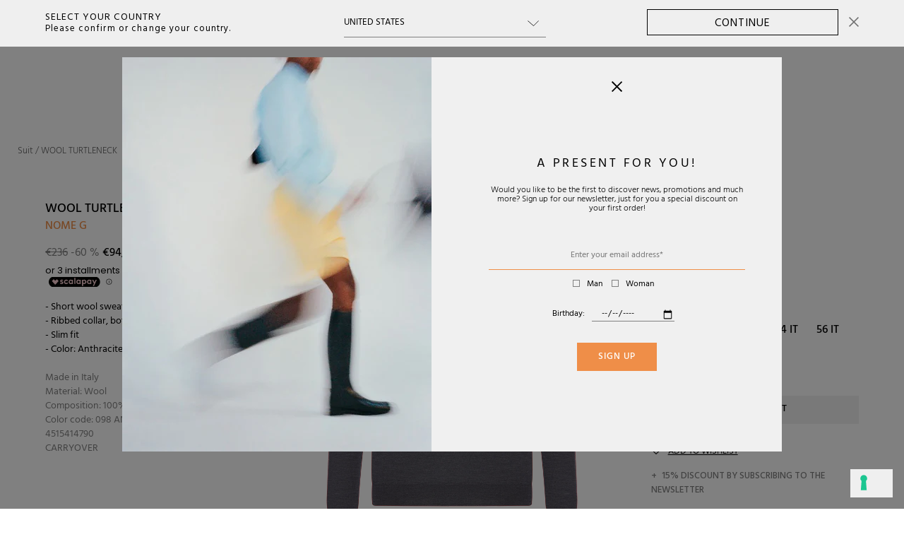

--- FILE ---
content_type: text/html; charset=utf-8
request_url: https://eu.suitnegozi.com/products/nome_knit-crew-neck-_grey_4515414790-grey
body_size: 66034
content:
<!doctype html>
<html
  lang="en"
  >
  <head>
       <script>
document.addEventListener("DOMContentLoaded", function () {
  var announcementBar = document.querySelector("header");
  var targetOffset = announcementBar ? announcementBar.offsetTop : 0;

  function toggleBodyClass() {
    var scrollPosition = window.scrollY || document.documentElement.scrollTop;
    if (scrollPosition > targetOffset) {
      document.body.classList.add("scrolled");
    } else {
      document.body.classList.remove("scrolled");
    }
  }

  toggleBodyClass();

  window.addEventListener("scroll", function () {
    var stickyBar = document.querySelector("#limoniapps-discountninja-stickybar-wrapper");
    if (stickyBar) {
      var elementHeight = stickyBar.offsetHeight;
      document.documentElement.style.setProperty("--limo-height", elementHeight + "px");
    }
    toggleBodyClass();
  });
});

</script>
    
    <meta name="facebook-domain-verification" content="36sguqlxkzunvozl73r6x4ihpiv2kh">
    <meta charset="utf-8">
    <meta http-equiv="X-UA-Compatible" content="IE=edge">
    <!-- Mobile Specific Metas -->
    <meta name="HandheldFriendly" content="True">
    <meta name="MobileOptimized" content="480">
    <meta name="viewport" content="width=device-width, initial-scale=1, maximum-scale=1, user-scalable=no">
    <meta name="theme-color" content="#000">
    <meta name="apple-mobile-web-app-capable" content="yes">

    
      <link rel="shortcut icon" type="image/x-icon" href="//eu.suitnegozi.com/cdn/shop/files/favicon-quadrata-baffo_180x180.png?v=1613708683">
      <link rel="apple-touch-icon" href="//eu.suitnegozi.com/cdn/shop/files/favicon-quadrata-baffo_180x180.png?v=1613708683">
      <link rel="apple-touch-icon" sizes="57x57" href="//eu.suitnegozi.com/cdn/shop/files/favicon-quadrata-baffo_57x57.png?v=1613708683">
      <link rel="apple-touch-icon" sizes="60x60" href="//eu.suitnegozi.com/cdn/shop/files/favicon-quadrata-baffo_60x60.png?v=1613708683">
      <link rel="apple-touch-icon" sizes="72x72" href="//eu.suitnegozi.com/cdn/shop/files/favicon-quadrata-baffo_72x72.png?v=1613708683">
      <link rel="apple-touch-icon" sizes="76x76" href="//eu.suitnegozi.com/cdn/shop/files/favicon-quadrata-baffo_76x76.png?v=1613708683">
      <link rel="apple-touch-icon" sizes="114x114" href="//eu.suitnegozi.com/cdn/shop/files/favicon-quadrata-baffo_114x114.png?v=1613708683">
      <link rel="apple-touch-icon" sizes="180x180" href="//eu.suitnegozi.com/cdn/shop/files/favicon-quadrata-baffo_180x180.png?v=1613708683">
      <link rel="apple-touch-icon" sizes="228x228" href="//eu.suitnegozi.com/cdn/shop/files/favicon-quadrata-baffo_228x228.png?v=1613708683">
    
<meta http-equiv="content-language" content="en" />
<link rel="canonical" href="https://eu.suitnegozi.com/products/nome_knit-crew-neck-_grey_4515414790-grey" />
<link rel="alternate" href="https://eu.suitnegozi.com/products/nome_knit-crew-neck-_grey_4515414790-grey" hreflang="en-AT"><link rel="alternate" href="https://eu.suitnegozi.com/products/nome_knit-crew-neck-_grey_4515414790-grey" hreflang="en-AL"><link rel="alternate" href="https://eu.suitnegozi.com/products/nome_knit-crew-neck-_grey_4515414790-grey" hreflang="en-BE"><link rel="alternate" href="https://eu.suitnegozi.com/products/nome_knit-crew-neck-_grey_4515414790-grey" hreflang="en-BG"><link rel="alternate" href="https://eu.suitnegozi.com/products/nome_knit-crew-neck-_grey_4515414790-grey" hreflang="en-CY"><link rel="alternate" href="https://eu.suitnegozi.com/products/nome_knit-crew-neck-_grey_4515414790-grey" hreflang="en-CZ"><link rel="alternate" href="https://eu.suitnegozi.com/products/nome_knit-crew-neck-_grey_4515414790-grey" hreflang="en-DK"><link rel="alternate" href="https://eu.suitnegozi.com/products/nome_knit-crew-neck-_grey_4515414790-grey" hreflang="en-EE"><link rel="alternate" href="https://eu.suitnegozi.com/products/nome_knit-crew-neck-_grey_4515414790-grey" hreflang="en-FI"><link rel="alternate" href="https://eu.suitnegozi.com/products/nome_knit-crew-neck-_grey_4515414790-grey" hreflang="en-FR"><link rel="alternate" href="https://eu.suitnegozi.com/products/nome_knit-crew-neck-_grey_4515414790-grey" hreflang="en-DE"><link rel="alternate" href="https://eu.suitnegozi.com/products/nome_knit-crew-neck-_grey_4515414790-grey" hreflang="en-GR"><link rel="alternate" href="https://eu.suitnegozi.com/products/nome_knit-crew-neck-_grey_4515414790-grey" hreflang="en-HU"><link rel="alternate" href="https://eu.suitnegozi.com/products/nome_knit-crew-neck-_grey_4515414790-grey" hreflang="en-IE"><link rel="alternate" href="https://eu.suitnegozi.com/products/nome_knit-crew-neck-_grey_4515414790-grey" hreflang="en-LV"><link rel="alternate" href="https://eu.suitnegozi.com/products/nome_knit-crew-neck-_grey_4515414790-grey" hreflang="en-LT"><link rel="alternate" href="https://eu.suitnegozi.com/products/nome_knit-crew-neck-_grey_4515414790-grey" hreflang="en-LU"><link rel="alternate" href="https://eu.suitnegozi.com/products/nome_knit-crew-neck-_grey_4515414790-grey" hreflang="en-MT"><link rel="alternate" href="https://eu.suitnegozi.com/products/nome_knit-crew-neck-_grey_4515414790-grey" hreflang="en-NL"><link rel="alternate" href="https://eu.suitnegozi.com/products/nome_knit-crew-neck-_grey_4515414790-grey" hreflang="en-PL"><link rel="alternate" href="https://eu.suitnegozi.com/products/nome_knit-crew-neck-_grey_4515414790-grey" hreflang="en-PT"><link rel="alternate" href="https://eu.suitnegozi.com/products/nome_knit-crew-neck-_grey_4515414790-grey" hreflang="en-RO"><link rel="alternate" href="https://eu.suitnegozi.com/products/nome_knit-crew-neck-_grey_4515414790-grey" hreflang="en-SK"><link rel="alternate" href="https://eu.suitnegozi.com/products/nome_knit-crew-neck-_grey_4515414790-grey" hreflang="en-SI"><link rel="alternate" href="https://eu.suitnegozi.com/products/nome_knit-crew-neck-_grey_4515414790-grey" hreflang="en-ES"><link rel="alternate" href="https://eu.suitnegozi.com/products/nome_knit-crew-neck-_grey_4515414790-grey" hreflang="en-SE"><link rel="alternate" href="https://eu.suitnegozi.com/products/nome_knit-crew-neck-_grey_4515414790-grey" hreflang="en-UA"><link rel="alternate" href="https://eu.suitnegozi.com/products/nome_knit-crew-neck-_grey_4515414790-grey" hreflang="en-IS"><link rel="alternate" href="https://eu.suitnegozi.com/products/nome_knit-crew-neck-_grey_4515414790-grey" hreflang="en-JE"><link rel="alternate" href="https://eu.suitnegozi.com/products/nome_knit-crew-neck-_grey_4515414790-grey" hreflang="en-AD"><link rel="alternate" href="https://eu.suitnegozi.com/products/nome_knit-crew-neck-_grey_4515414790-grey" hreflang="en-FO"><link rel="alternate" href="https://eu.suitnegozi.com/products/nome_knit-crew-neck-_grey_4515414790-grey" hreflang="en-GL"><link rel="alternate" href="https://eu.suitnegozi.com/products/nome_knit-crew-neck-_grey_4515414790-grey" hreflang="en-LI"><link rel="alternate" href="https://eu.suitnegozi.com/products/nome_knit-crew-neck-_grey_4515414790-grey" hreflang="en-MC"><link rel="alternate" href="https://eu.suitnegozi.com/products/nome_knit-crew-neck-_grey_4515414790-grey" hreflang="en-CH"><link rel="alternate" href="https://eu.suitnegozi.com/products/nome_knit-crew-neck-_grey_4515414790-grey" hreflang="en-RS"><link rel="alternate" href="https://eu.suitnegozi.com/products/nome_knit-crew-neck-_grey_4515414790-grey" hreflang="en-ME"><link rel="alternate" href="https://uk.suitnegozi.com/products/nome_knit-crew-neck-_grey_4515414790-grey" hreflang="en-GB">
<link rel="alternate" href="https://row.suitnegozi.com/products/nome_knit-crew-neck-_grey_4515414790-grey" hreflang="en"><link rel="alternate" href="https://suitnegozi.com/products/nome_knit-crew-neck-_grey_4515414790-grey" hreflang="it">
<link rel="alternate" href="https://row.suitnegozi.com/products/nome_knit-crew-neck-_grey_4515414790-grey" hreflang="x-default"><title>
      WOOL TURTLENECK
      
      
       &ndash; Suit Negozi Eu
    </title>

    
      <meta
        name="description"
        content="- Short wool sweater - Ribbed collar, bottom and cuffs - Slim fit - Color: Anthracite"
      >
    
<!-- about:     >product< -->
<!-- DIRECTORY: >< -->
<!-- NAME:      >product< -->
<!-- SUFFIX:    >< -->
<meta name="robots" content="index, follow"><!-- /snippets/social-meta-tags.liquid -->





<meta property="og:site_name" content="Suit Negozi Eu">
<meta property="og:url" content="https://eu.suitnegozi.com/products/nome_knit-crew-neck-_grey_4515414790-grey">
<meta property="og:title" content="WOOL TURTLENECK">
<meta property="og:type" content="product">
<meta property="og:description" content="- Short wool sweater - Ribbed collar, bottom and cuffs - Slim fit - Color: Anthracite">

<meta property="og:price:amount" content="94.40">
  <meta property="og:price:currency" content="EUR">


  <meta property="og:image" content="http://eu.suitnegozi.com/cdn/shop/files/24903_250242_8eece756-60fd-4032-86dc-ac4e02d70c2c_1200x1200.jpg?v=1766630127"><meta property="og:image" content="http://eu.suitnegozi.com/cdn/shop/files/24903_250243_480039ca-a6f5-4e2e-b887-2546352b071e_1200x1200.jpg?v=1766630126">


  <meta property="og:image:secure_url" content="https://eu.suitnegozi.com/cdn/shop/files/24903_250242_8eece756-60fd-4032-86dc-ac4e02d70c2c_1200x1200.jpg?v=1766630127"><meta property="og:image:secure_url" content="https://eu.suitnegozi.com/cdn/shop/files/24903_250243_480039ca-a6f5-4e2e-b887-2546352b071e_1200x1200.jpg?v=1766630126">



<meta name="twitter:card" content="summary_large_image">
<meta name="twitter:title" content="WOOL TURTLENECK">
<meta name="twitter:description" content="- Short wool sweater - Ribbed collar, bottom and cuffs - Slim fit - Color: Anthracite">
<link rel="stylesheet" href="https://cdnjs.cloudflare.com/ajax/libs/tiny-slider/2.9.4/tiny-slider.css">
    <link rel="preconnect dns-prefetch" href="https://fonts.shopifycdn.com">
    <link rel="preconnect dns-prefetch" href="https://cdn.shopify.com">
    <link rel="preconnect dns-prefetch" href="https://v.shopify.com">
    <link rel="preconnect dns-prefetch" href="https://cdn.shopifycloud.com">
    <link rel="preconnect" href="https://smartwishlist2.webmarked.net">
    <link rel="preconnect" href="https://dc1.smartwishlist.webmarked.net">
    <link rel="preconnect" href="https://maxcdn.bootstrapcdn.com">
    <link rel="preload" href="//eu.suitnegozi.com/cdn/shop/t/2/assets/SuitRegular.ttf?v=162108202889275174001579873468" as="font" crossorigin>
    <link rel="preload" href="//eu.suitnegozi.com/cdn/shop/t/2/assets/SuitLight.ttf?v=27249452082473695901579873468" as="font" crossorigin>
    <link rel="preload" href="//eu.suitnegozi.com/cdn/shop/t/2/assets/SuitMedium.ttf?v=50361982078671556931579873466" as="font" crossorigin>
    <link rel="preload" href="//eu.suitnegozi.com/cdn/shop/t/2/assets/LatoRegular.ttf?v=86821665701343108321721033188" as="font" crossorigin>
    <link rel="preload" href="//eu.suitnegozi.com/cdn/shop/t/2/assets/LatoLight.ttf?v=150792471119006656721721033187" as="font" crossorigin>
    <link rel="preload" href="//eu.suitnegozi.com/cdn/shop/t/2/assets/PPTelegrafRegular.otf?v=139944008850043840511721033190" as="font" crossorigin>
    <link rel="preload" href="//eu.suitnegozi.com/cdn/shop/t/2/assets/PPHattonMedium500.otf?v=163168475823452694541721033186" as="font" crossorigin>

    <style>
      @font-face {
        font-family: 'Suit';
        src: url('//eu.suitnegozi.com/cdn/shop/t/2/assets/SuitRegular.ttf?v=162108202889275174001579873468');
        font-weight: normal;
      }
      @font-face {
        font-family: 'Suit';
        src: url('//eu.suitnegozi.com/cdn/shop/t/2/assets/SuitLight.ttf?v=27249452082473695901579873468');
        font-weight: 300;
      }
      @font-face {
        font-family: 'Suit';
        src: url('//eu.suitnegozi.com/cdn/shop/t/2/assets/SuitMedium.ttf?v=50361982078671556931579873466');
        font-weight: 500;
      }
      @font-face {
        font-family: 'Lato';
        src: url('//eu.suitnegozi.com/cdn/shop/t/2/assets/LatoRegular.ttf?v=86821665701343108321721033188');
        font-weight: normal;
      }
      @font-face {
        font-family: 'LatoLight';
        src: url('//eu.suitnegozi.com/cdn/shop/t/2/assets/LatoLight.ttf?v=150792471119006656721721033187');
        font-weight: 300;
      }
      @font-face {
        font-family: 'Telegraf';
        src: url('//eu.suitnegozi.com/cdn/shop/t/2/assets/PPTelegrafRegular.otf?v=139944008850043840511721033190');
        font-weight: normal;
      }
      @font-face {
        font-family: 'Hatton';
        src: url('//eu.suitnegozi.com/cdn/shop/t/2/assets/PPHattonMedium500.otf?v=163168475823452694541721033186');
        font-weight: 500;
      }
    </style>

    <style>
      @import url('https://fonts.googleapis.com/css2?family=Hind+Guntur:wght@300;400;500;600;700&display=swap');
      @import url('https://fonts.googleapis.com/css2?family=Lato:ital,wght@0,100;0,300;0,400;0,700;0,900;1,100;1,300;1,400;1,700;1,900&display=swap');
    </style>

    <link href="//eu.suitnegozi.com/cdn/shop/t/2/assets/theme.scss?v=45428509574014041781739870902" rel="stylesheet" type="text/css" media="all" />

    
    <script src="//eu.suitnegozi.com/cdn/shop/t/2/assets/variables.js?v=51943902520433455971733211629"></script>

    <script>
      if (Suit && Suit.settings) {
        Suit.settings.moneyFormat = "€{{amount_with_comma_separator}}"; 
      } else {
        Suit.settings = {
          moneyFormat: "€{{amount_with_comma_separator}}"
        }
      }
    </script>

    <script src="//eu.suitnegozi.com/cdn/shop/t/2/assets/lazysizes.min.js?v=155223123402716617051579872945" defer="defer"></script>

    

    <script src="//eu.suitnegozi.com/cdn/shop/t/2/assets/vendor.js?v=146496641134881912461705939528"></script>

    <script src="//eu.suitnegozi.com/cdn/shopifycloud/storefront/assets/themes_support/option_selection-b017cd28.js" defer="defer"></script>

    

    
      <script src="//eu.suitnegozi.com/cdn/shop/t/2/assets/suit.chunk.js?v=158951136280263237981742988367" defer="defer"></script>
      <script src="//eu.suitnegozi.com/cdn/shop/t/2/assets/cart.chunk.js?v=69261013869739638551742988363" defer="defer"></script>
    

    <script>
      window.Suit = window.Suit || {};
      Suit.routes = {
        account_addresses_url      : "\/account\/addresses",
        account_login_url          : "\/account\/login",
        account_logout_url         : "\/account\/logout",
        account_recover_url        : "\/account\/recover",
        account_register_url       : "\/account\/register",
        account_url                : "\/account",
        all_products_collection_url: "\/collections\/all",
        cart_add_url               : "\/cart\/add",
        cart_change_url            : "\/cart\/change",
        cart_clear_url             : "\/cart\/clear",
        cart_update_url            : "\/cart\/update",
        cart_url                   : "\/cart",
        collections_url            : "\/collections",
        predictive_search_url      : "\/search\/suggest",
        product_recommendations_url: "\/recommendations\/products",
        root_url                   : "\/",
        search_url                 : "\/search"
      }
    </script>

    <meta name="google-site-verification" content="tzAlL08fJSC7Xf_-XdvXBspB0SJyK5VknNpbcqF3AS8">
    <div id="shopify-section-top-bar" class="shopify-section"><div class="announcement-bar">
    
</div>
    
    
    
    
</div>
    <script>window.performance && window.performance.mark && window.performance.mark('shopify.content_for_header.start');</script><meta id="shopify-digital-wallet" name="shopify-digital-wallet" content="/30376394796/digital_wallets/dialog">
<meta name="shopify-checkout-api-token" content="787424b7c9948279781d68a20f6be5df">
<meta id="in-context-paypal-metadata" data-shop-id="30376394796" data-venmo-supported="false" data-environment="production" data-locale="en_US" data-paypal-v4="true" data-currency="EUR">
<link rel="alternate" type="application/json+oembed" href="https://eu.suitnegozi.com/products/nome_knit-crew-neck-_grey_4515414790-grey.oembed">
<script async="async" src="/checkouts/internal/preloads.js?locale=en-IT"></script>
<link rel="preconnect" href="https://shop.app" crossorigin="anonymous">
<script async="async" src="https://shop.app/checkouts/internal/preloads.js?locale=en-IT&shop_id=30376394796" crossorigin="anonymous"></script>
<script id="apple-pay-shop-capabilities" type="application/json">{"shopId":30376394796,"countryCode":"IT","currencyCode":"EUR","merchantCapabilities":["supports3DS"],"merchantId":"gid:\/\/shopify\/Shop\/30376394796","merchantName":"Suit Negozi Eu","requiredBillingContactFields":["postalAddress","email","phone"],"requiredShippingContactFields":["postalAddress","email","phone"],"shippingType":"shipping","supportedNetworks":["visa","maestro","masterCard","amex"],"total":{"type":"pending","label":"Suit Negozi Eu","amount":"1.00"},"shopifyPaymentsEnabled":true,"supportsSubscriptions":true}</script>
<script id="shopify-features" type="application/json">{"accessToken":"787424b7c9948279781d68a20f6be5df","betas":["rich-media-storefront-analytics"],"domain":"eu.suitnegozi.com","predictiveSearch":true,"shopId":30376394796,"locale":"en"}</script>
<script>var Shopify = Shopify || {};
Shopify.shop = "eu-suit.myshopify.com";
Shopify.locale = "en";
Shopify.currency = {"active":"EUR","rate":"1.0"};
Shopify.country = "IT";
Shopify.theme = {"name":"Cooder Theme NEW","id":84551467052,"schema_name":"Cooder Theme","schema_version":"1.0.0","theme_store_id":766,"role":"main"};
Shopify.theme.handle = "null";
Shopify.theme.style = {"id":null,"handle":null};
Shopify.cdnHost = "eu.suitnegozi.com/cdn";
Shopify.routes = Shopify.routes || {};
Shopify.routes.root = "/";</script>
<script type="module">!function(o){(o.Shopify=o.Shopify||{}).modules=!0}(window);</script>
<script>!function(o){function n(){var o=[];function n(){o.push(Array.prototype.slice.apply(arguments))}return n.q=o,n}var t=o.Shopify=o.Shopify||{};t.loadFeatures=n(),t.autoloadFeatures=n()}(window);</script>
<script>
  window.ShopifyPay = window.ShopifyPay || {};
  window.ShopifyPay.apiHost = "shop.app\/pay";
  window.ShopifyPay.redirectState = null;
</script>
<script id="shop-js-analytics" type="application/json">{"pageType":"product"}</script>
<script defer="defer" async type="module" src="//eu.suitnegozi.com/cdn/shopifycloud/shop-js/modules/v2/client.init-shop-cart-sync_BT-GjEfc.en.esm.js"></script>
<script defer="defer" async type="module" src="//eu.suitnegozi.com/cdn/shopifycloud/shop-js/modules/v2/chunk.common_D58fp_Oc.esm.js"></script>
<script defer="defer" async type="module" src="//eu.suitnegozi.com/cdn/shopifycloud/shop-js/modules/v2/chunk.modal_xMitdFEc.esm.js"></script>
<script type="module">
  await import("//eu.suitnegozi.com/cdn/shopifycloud/shop-js/modules/v2/client.init-shop-cart-sync_BT-GjEfc.en.esm.js");
await import("//eu.suitnegozi.com/cdn/shopifycloud/shop-js/modules/v2/chunk.common_D58fp_Oc.esm.js");
await import("//eu.suitnegozi.com/cdn/shopifycloud/shop-js/modules/v2/chunk.modal_xMitdFEc.esm.js");

  window.Shopify.SignInWithShop?.initShopCartSync?.({"fedCMEnabled":true,"windoidEnabled":true});

</script>
<script>
  window.Shopify = window.Shopify || {};
  if (!window.Shopify.featureAssets) window.Shopify.featureAssets = {};
  window.Shopify.featureAssets['shop-js'] = {"shop-cart-sync":["modules/v2/client.shop-cart-sync_DZOKe7Ll.en.esm.js","modules/v2/chunk.common_D58fp_Oc.esm.js","modules/v2/chunk.modal_xMitdFEc.esm.js"],"init-fed-cm":["modules/v2/client.init-fed-cm_B6oLuCjv.en.esm.js","modules/v2/chunk.common_D58fp_Oc.esm.js","modules/v2/chunk.modal_xMitdFEc.esm.js"],"shop-cash-offers":["modules/v2/client.shop-cash-offers_D2sdYoxE.en.esm.js","modules/v2/chunk.common_D58fp_Oc.esm.js","modules/v2/chunk.modal_xMitdFEc.esm.js"],"shop-login-button":["modules/v2/client.shop-login-button_QeVjl5Y3.en.esm.js","modules/v2/chunk.common_D58fp_Oc.esm.js","modules/v2/chunk.modal_xMitdFEc.esm.js"],"pay-button":["modules/v2/client.pay-button_DXTOsIq6.en.esm.js","modules/v2/chunk.common_D58fp_Oc.esm.js","modules/v2/chunk.modal_xMitdFEc.esm.js"],"shop-button":["modules/v2/client.shop-button_DQZHx9pm.en.esm.js","modules/v2/chunk.common_D58fp_Oc.esm.js","modules/v2/chunk.modal_xMitdFEc.esm.js"],"avatar":["modules/v2/client.avatar_BTnouDA3.en.esm.js"],"init-windoid":["modules/v2/client.init-windoid_CR1B-cfM.en.esm.js","modules/v2/chunk.common_D58fp_Oc.esm.js","modules/v2/chunk.modal_xMitdFEc.esm.js"],"init-shop-for-new-customer-accounts":["modules/v2/client.init-shop-for-new-customer-accounts_C_vY_xzh.en.esm.js","modules/v2/client.shop-login-button_QeVjl5Y3.en.esm.js","modules/v2/chunk.common_D58fp_Oc.esm.js","modules/v2/chunk.modal_xMitdFEc.esm.js"],"init-shop-email-lookup-coordinator":["modules/v2/client.init-shop-email-lookup-coordinator_BI7n9ZSv.en.esm.js","modules/v2/chunk.common_D58fp_Oc.esm.js","modules/v2/chunk.modal_xMitdFEc.esm.js"],"init-shop-cart-sync":["modules/v2/client.init-shop-cart-sync_BT-GjEfc.en.esm.js","modules/v2/chunk.common_D58fp_Oc.esm.js","modules/v2/chunk.modal_xMitdFEc.esm.js"],"shop-toast-manager":["modules/v2/client.shop-toast-manager_DiYdP3xc.en.esm.js","modules/v2/chunk.common_D58fp_Oc.esm.js","modules/v2/chunk.modal_xMitdFEc.esm.js"],"init-customer-accounts":["modules/v2/client.init-customer-accounts_D9ZNqS-Q.en.esm.js","modules/v2/client.shop-login-button_QeVjl5Y3.en.esm.js","modules/v2/chunk.common_D58fp_Oc.esm.js","modules/v2/chunk.modal_xMitdFEc.esm.js"],"init-customer-accounts-sign-up":["modules/v2/client.init-customer-accounts-sign-up_iGw4briv.en.esm.js","modules/v2/client.shop-login-button_QeVjl5Y3.en.esm.js","modules/v2/chunk.common_D58fp_Oc.esm.js","modules/v2/chunk.modal_xMitdFEc.esm.js"],"shop-follow-button":["modules/v2/client.shop-follow-button_CqMgW2wH.en.esm.js","modules/v2/chunk.common_D58fp_Oc.esm.js","modules/v2/chunk.modal_xMitdFEc.esm.js"],"checkout-modal":["modules/v2/client.checkout-modal_xHeaAweL.en.esm.js","modules/v2/chunk.common_D58fp_Oc.esm.js","modules/v2/chunk.modal_xMitdFEc.esm.js"],"shop-login":["modules/v2/client.shop-login_D91U-Q7h.en.esm.js","modules/v2/chunk.common_D58fp_Oc.esm.js","modules/v2/chunk.modal_xMitdFEc.esm.js"],"lead-capture":["modules/v2/client.lead-capture_BJmE1dJe.en.esm.js","modules/v2/chunk.common_D58fp_Oc.esm.js","modules/v2/chunk.modal_xMitdFEc.esm.js"],"payment-terms":["modules/v2/client.payment-terms_Ci9AEqFq.en.esm.js","modules/v2/chunk.common_D58fp_Oc.esm.js","modules/v2/chunk.modal_xMitdFEc.esm.js"]};
</script>
<script>(function() {
  var isLoaded = false;
  function asyncLoad() {
    if (isLoaded) return;
    isLoaded = true;
    var urls = ["https:\/\/scripttags.justuno.com\/shopify_justuno_30376394796_ba230cb0-3c79-11ea-9afa-31d6dd58dcf0.js?shop=eu-suit.myshopify.com","https:\/\/assets.smartwishlist.webmarked.net\/static\/v6\/smartwishlist.js?shop=eu-suit.myshopify.com","https:\/\/sprt-mws-legacy-files.spur-i-t.com\/motivator\/source.js?mw_motivator_t=1644663097\u0026shop=eu-suit.myshopify.com","https:\/\/aura-apps.com\/shoppable\/engine\/js\/addons\/shoppable_gallery\/shoppable_gallery.js?shop=eu-suit.myshopify.com","https:\/\/instafeed.nfcube.com\/cdn\/372909a6586f61aa8933ff2657573094.js?shop=eu-suit.myshopify.com","https:\/\/s3.eu-west-1.amazonaws.com\/production-klarna-il-shopify-osm\/a6c5e37d3b587ca7438f15aa90b429b47085a035\/eu-suit.myshopify.com-1708620147961.js?shop=eu-suit.myshopify.com","https:\/\/script.pop-convert.com\/new-micro\/production.pc.min.js?unique_id=eu-suit.myshopify.com\u0026shop=eu-suit.myshopify.com","https:\/\/cdn.s3.pop-convert.com\/pcjs.production.min.js?unique_id=eu-suit.myshopify.com\u0026shop=eu-suit.myshopify.com","https:\/\/ecom-app.rakutenadvertising.io\/rakuten_advertising.js?shop=eu-suit.myshopify.com","https:\/\/tag.rmp.rakuten.com\/126925.ct.js?shop=eu-suit.myshopify.com","\/\/cdn.shopify.com\/proxy\/9eb031c56bd0dff674009485a6d509239d87b3837153fcde52e591a35d2f8216\/suitnegozi.activehosted.com\/js\/site-tracking.php?shop=eu-suit.myshopify.com\u0026sp-cache-control=cHVibGljLCBtYXgtYWdlPTkwMA"];
    for (var i = 0; i < urls.length; i++) {
      var s = document.createElement('script');
      s.type = 'text/javascript';
      s.async = true;
      s.src = urls[i];
      var x = document.getElementsByTagName('script')[0];
      x.parentNode.insertBefore(s, x);
    }
  };
  if(window.attachEvent) {
    window.attachEvent('onload', asyncLoad);
  } else {
    window.addEventListener('load', asyncLoad, false);
  }
})();</script>
<script id="__st">var __st={"a":30376394796,"offset":3600,"reqid":"f23ca560-db2a-4e9c-8dea-f3ac5ee06445-1769102749","pageurl":"eu.suitnegozi.com\/products\/nome_knit-crew-neck-_grey_4515414790-grey","u":"6c2c8daa8a72","p":"product","rtyp":"product","rid":5580153127061};</script>
<script>window.ShopifyPaypalV4VisibilityTracking = true;</script>
<script id="captcha-bootstrap">!function(){'use strict';const t='contact',e='account',n='new_comment',o=[[t,t],['blogs',n],['comments',n],[t,'customer']],c=[[e,'customer_login'],[e,'guest_login'],[e,'recover_customer_password'],[e,'create_customer']],r=t=>t.map((([t,e])=>`form[action*='/${t}']:not([data-nocaptcha='true']) input[name='form_type'][value='${e}']`)).join(','),a=t=>()=>t?[...document.querySelectorAll(t)].map((t=>t.form)):[];function s(){const t=[...o],e=r(t);return a(e)}const i='password',u='form_key',d=['recaptcha-v3-token','g-recaptcha-response','h-captcha-response',i],f=()=>{try{return window.sessionStorage}catch{return}},m='__shopify_v',_=t=>t.elements[u];function p(t,e,n=!1){try{const o=window.sessionStorage,c=JSON.parse(o.getItem(e)),{data:r}=function(t){const{data:e,action:n}=t;return t[m]||n?{data:e,action:n}:{data:t,action:n}}(c);for(const[e,n]of Object.entries(r))t.elements[e]&&(t.elements[e].value=n);n&&o.removeItem(e)}catch(o){console.error('form repopulation failed',{error:o})}}const l='form_type',E='cptcha';function T(t){t.dataset[E]=!0}const w=window,h=w.document,L='Shopify',v='ce_forms',y='captcha';let A=!1;((t,e)=>{const n=(g='f06e6c50-85a8-45c8-87d0-21a2b65856fe',I='https://cdn.shopify.com/shopifycloud/storefront-forms-hcaptcha/ce_storefront_forms_captcha_hcaptcha.v1.5.2.iife.js',D={infoText:'Protected by hCaptcha',privacyText:'Privacy',termsText:'Terms'},(t,e,n)=>{const o=w[L][v],c=o.bindForm;if(c)return c(t,g,e,D).then(n);var r;o.q.push([[t,g,e,D],n]),r=I,A||(h.body.append(Object.assign(h.createElement('script'),{id:'captcha-provider',async:!0,src:r})),A=!0)});var g,I,D;w[L]=w[L]||{},w[L][v]=w[L][v]||{},w[L][v].q=[],w[L][y]=w[L][y]||{},w[L][y].protect=function(t,e){n(t,void 0,e),T(t)},Object.freeze(w[L][y]),function(t,e,n,w,h,L){const[v,y,A,g]=function(t,e,n){const i=e?o:[],u=t?c:[],d=[...i,...u],f=r(d),m=r(i),_=r(d.filter((([t,e])=>n.includes(e))));return[a(f),a(m),a(_),s()]}(w,h,L),I=t=>{const e=t.target;return e instanceof HTMLFormElement?e:e&&e.form},D=t=>v().includes(t);t.addEventListener('submit',(t=>{const e=I(t);if(!e)return;const n=D(e)&&!e.dataset.hcaptchaBound&&!e.dataset.recaptchaBound,o=_(e),c=g().includes(e)&&(!o||!o.value);(n||c)&&t.preventDefault(),c&&!n&&(function(t){try{if(!f())return;!function(t){const e=f();if(!e)return;const n=_(t);if(!n)return;const o=n.value;o&&e.removeItem(o)}(t);const e=Array.from(Array(32),(()=>Math.random().toString(36)[2])).join('');!function(t,e){_(t)||t.append(Object.assign(document.createElement('input'),{type:'hidden',name:u})),t.elements[u].value=e}(t,e),function(t,e){const n=f();if(!n)return;const o=[...t.querySelectorAll(`input[type='${i}']`)].map((({name:t})=>t)),c=[...d,...o],r={};for(const[a,s]of new FormData(t).entries())c.includes(a)||(r[a]=s);n.setItem(e,JSON.stringify({[m]:1,action:t.action,data:r}))}(t,e)}catch(e){console.error('failed to persist form',e)}}(e),e.submit())}));const S=(t,e)=>{t&&!t.dataset[E]&&(n(t,e.some((e=>e===t))),T(t))};for(const o of['focusin','change'])t.addEventListener(o,(t=>{const e=I(t);D(e)&&S(e,y())}));const B=e.get('form_key'),M=e.get(l),P=B&&M;t.addEventListener('DOMContentLoaded',(()=>{const t=y();if(P)for(const e of t)e.elements[l].value===M&&p(e,B);[...new Set([...A(),...v().filter((t=>'true'===t.dataset.shopifyCaptcha))])].forEach((e=>S(e,t)))}))}(h,new URLSearchParams(w.location.search),n,t,e,['guest_login'])})(!0,!0)}();</script>
<script integrity="sha256-4kQ18oKyAcykRKYeNunJcIwy7WH5gtpwJnB7kiuLZ1E=" data-source-attribution="shopify.loadfeatures" defer="defer" src="//eu.suitnegozi.com/cdn/shopifycloud/storefront/assets/storefront/load_feature-a0a9edcb.js" crossorigin="anonymous"></script>
<script crossorigin="anonymous" defer="defer" src="//eu.suitnegozi.com/cdn/shopifycloud/storefront/assets/shopify_pay/storefront-65b4c6d7.js?v=20250812"></script>
<script data-source-attribution="shopify.dynamic_checkout.dynamic.init">var Shopify=Shopify||{};Shopify.PaymentButton=Shopify.PaymentButton||{isStorefrontPortableWallets:!0,init:function(){window.Shopify.PaymentButton.init=function(){};var t=document.createElement("script");t.src="https://eu.suitnegozi.com/cdn/shopifycloud/portable-wallets/latest/portable-wallets.en.js",t.type="module",document.head.appendChild(t)}};
</script>
<script data-source-attribution="shopify.dynamic_checkout.buyer_consent">
  function portableWalletsHideBuyerConsent(e){var t=document.getElementById("shopify-buyer-consent"),n=document.getElementById("shopify-subscription-policy-button");t&&n&&(t.classList.add("hidden"),t.setAttribute("aria-hidden","true"),n.removeEventListener("click",e))}function portableWalletsShowBuyerConsent(e){var t=document.getElementById("shopify-buyer-consent"),n=document.getElementById("shopify-subscription-policy-button");t&&n&&(t.classList.remove("hidden"),t.removeAttribute("aria-hidden"),n.addEventListener("click",e))}window.Shopify?.PaymentButton&&(window.Shopify.PaymentButton.hideBuyerConsent=portableWalletsHideBuyerConsent,window.Shopify.PaymentButton.showBuyerConsent=portableWalletsShowBuyerConsent);
</script>
<script data-source-attribution="shopify.dynamic_checkout.cart.bootstrap">document.addEventListener("DOMContentLoaded",(function(){function t(){return document.querySelector("shopify-accelerated-checkout-cart, shopify-accelerated-checkout")}if(t())Shopify.PaymentButton.init();else{new MutationObserver((function(e,n){t()&&(Shopify.PaymentButton.init(),n.disconnect())})).observe(document.body,{childList:!0,subtree:!0})}}));
</script>
<link id="shopify-accelerated-checkout-styles" rel="stylesheet" media="screen" href="https://eu.suitnegozi.com/cdn/shopifycloud/portable-wallets/latest/accelerated-checkout-backwards-compat.css" crossorigin="anonymous">
<style id="shopify-accelerated-checkout-cart">
        #shopify-buyer-consent {
  margin-top: 1em;
  display: inline-block;
  width: 100%;
}

#shopify-buyer-consent.hidden {
  display: none;
}

#shopify-subscription-policy-button {
  background: none;
  border: none;
  padding: 0;
  text-decoration: underline;
  font-size: inherit;
  cursor: pointer;
}

#shopify-subscription-policy-button::before {
  box-shadow: none;
}

      </style>
<script id="sections-script" data-sections="newsletter-modal" defer="defer" src="//eu.suitnegozi.com/cdn/shop/t/2/compiled_assets/scripts.js?v=8176"></script>
<script>window.performance && window.performance.mark && window.performance.mark('shopify.content_for_header.end');</script>
<script async src="https://www.googletagmanager.com/gtag/js?id=AW-671883211"></script>
<script>
  window.dataLayer = window.dataLayer || [];
  function gtag(){dataLayer.push(arguments);}
  gtag('js', new Date());

  gtag('config', 'AW-671883211');
</script><!-- TrustBox script -->
    <script type="text/javascript" src="//widget.trustpilot.com/bootstrap/v5/tp.widget.bootstrap.min.js" async></script>
    <!-- End TrustBox script -->

    <style>
      ::-webkit-scrollbar {
        -webkit-appearance: none;
        width             : 16px;
      }
      ::-webkit-scrollbar-thumb {
        border-radius     : 10px;
        background-color  : rgba(0, 0, 0, .5);
        -webkit-box-shadow: 0 0 1px rgba(255, 255, 255, .5);
        border            : 4px solid #fff;
      }
    </style><!-- BEGIN app block: shopify://apps/klaviyo-email-marketing-sms/blocks/klaviyo-onsite-embed/2632fe16-c075-4321-a88b-50b567f42507 -->












  <script async src="https://static.klaviyo.com/onsite/js/WC9URW/klaviyo.js?company_id=WC9URW"></script>
  <script>!function(){if(!window.klaviyo){window._klOnsite=window._klOnsite||[];try{window.klaviyo=new Proxy({},{get:function(n,i){return"push"===i?function(){var n;(n=window._klOnsite).push.apply(n,arguments)}:function(){for(var n=arguments.length,o=new Array(n),w=0;w<n;w++)o[w]=arguments[w];var t="function"==typeof o[o.length-1]?o.pop():void 0,e=new Promise((function(n){window._klOnsite.push([i].concat(o,[function(i){t&&t(i),n(i)}]))}));return e}}})}catch(n){window.klaviyo=window.klaviyo||[],window.klaviyo.push=function(){var n;(n=window._klOnsite).push.apply(n,arguments)}}}}();</script>

  
    <script id="viewed_product">
      if (item == null) {
        var _learnq = _learnq || [];

        var MetafieldReviews = null
        var MetafieldYotpoRating = null
        var MetafieldYotpoCount = null
        var MetafieldLooxRating = null
        var MetafieldLooxCount = null
        var okendoProduct = null
        var okendoProductReviewCount = null
        var okendoProductReviewAverageValue = null
        try {
          // The following fields are used for Customer Hub recently viewed in order to add reviews.
          // This information is not part of __kla_viewed. Instead, it is part of __kla_viewed_reviewed_items
          MetafieldReviews = {};
          MetafieldYotpoRating = null
          MetafieldYotpoCount = null
          MetafieldLooxRating = null
          MetafieldLooxCount = null

          okendoProduct = null
          // If the okendo metafield is not legacy, it will error, which then requires the new json formatted data
          if (okendoProduct && 'error' in okendoProduct) {
            okendoProduct = null
          }
          okendoProductReviewCount = okendoProduct ? okendoProduct.reviewCount : null
          okendoProductReviewAverageValue = okendoProduct ? okendoProduct.reviewAverageValue : null
        } catch (error) {
          console.error('Error in Klaviyo onsite reviews tracking:', error);
        }

        var item = {
          Name: "WOOL TURTLENECK",
          ProductID: 5580153127061,
          Categories: ["ABBIGLIAMENTO","ABBIGLIAMENTO FW25","Clothing Man","CLOTHING SALE FW25 MAN NO HB","compared at price","FW25","FW25 CLOTHING MAN","FW25 MAN","HOLIDAY LOOK PARTY FOR HIM","Man","onsale man|50%off+ EXTRA20 code","SALE FW25","SALE FW25 MAN","SALE SS25","Sweater and Sweatshirt Man","Sweater Man"],
          ImageURL: "https://eu.suitnegozi.com/cdn/shop/files/24903_250242_8eece756-60fd-4032-86dc-ac4e02d70c2c_grande.jpg?v=1766630127",
          URL: "https://eu.suitnegozi.com/products/nome_knit-crew-neck-_grey_4515414790-grey",
          Brand: "Nome G",
          Price: "€94,40",
          Value: "94,40",
          CompareAtPrice: "€236,00"
        };
        _learnq.push(['track', 'Viewed Product', item]);
        _learnq.push(['trackViewedItem', {
          Title: item.Name,
          ItemId: item.ProductID,
          Categories: item.Categories,
          ImageUrl: item.ImageURL,
          Url: item.URL,
          Metadata: {
            Brand: item.Brand,
            Price: item.Price,
            Value: item.Value,
            CompareAtPrice: item.CompareAtPrice
          },
          metafields:{
            reviews: MetafieldReviews,
            yotpo:{
              rating: MetafieldYotpoRating,
              count: MetafieldYotpoCount,
            },
            loox:{
              rating: MetafieldLooxRating,
              count: MetafieldLooxCount,
            },
            okendo: {
              rating: okendoProductReviewAverageValue,
              count: okendoProductReviewCount,
            }
          }
        }]);
      }
    </script>
  




  <script>
    window.klaviyoReviewsProductDesignMode = false
  </script>







<!-- END app block --><script src="https://cdn.shopify.com/extensions/019ba425-dd82-7e00-b5e9-54d034c58c46/discountninja-extensions-functions-dev-1333/assets/la-dn-core-v8.min.js" type="text/javascript" defer="defer"></script>
<link href="https://cdn.shopify.com/extensions/019ba425-dd82-7e00-b5e9-54d034c58c46/discountninja-extensions-functions-dev-1333/assets/la-dn-core-v8.min.css" rel="stylesheet" type="text/css" media="all">
<link href="https://monorail-edge.shopifysvc.com" rel="dns-prefetch">
<script>(function(){if ("sendBeacon" in navigator && "performance" in window) {try {var session_token_from_headers = performance.getEntriesByType('navigation')[0].serverTiming.find(x => x.name == '_s').description;} catch {var session_token_from_headers = undefined;}var session_cookie_matches = document.cookie.match(/_shopify_s=([^;]*)/);var session_token_from_cookie = session_cookie_matches && session_cookie_matches.length === 2 ? session_cookie_matches[1] : "";var session_token = session_token_from_headers || session_token_from_cookie || "";function handle_abandonment_event(e) {var entries = performance.getEntries().filter(function(entry) {return /monorail-edge.shopifysvc.com/.test(entry.name);});if (!window.abandonment_tracked && entries.length === 0) {window.abandonment_tracked = true;var currentMs = Date.now();var navigation_start = performance.timing.navigationStart;var payload = {shop_id: 30376394796,url: window.location.href,navigation_start,duration: currentMs - navigation_start,session_token,page_type: "product"};window.navigator.sendBeacon("https://monorail-edge.shopifysvc.com/v1/produce", JSON.stringify({schema_id: "online_store_buyer_site_abandonment/1.1",payload: payload,metadata: {event_created_at_ms: currentMs,event_sent_at_ms: currentMs}}));}}window.addEventListener('pagehide', handle_abandonment_event);}}());</script>
<script id="web-pixels-manager-setup">(function e(e,d,r,n,o){if(void 0===o&&(o={}),!Boolean(null===(a=null===(i=window.Shopify)||void 0===i?void 0:i.analytics)||void 0===a?void 0:a.replayQueue)){var i,a;window.Shopify=window.Shopify||{};var t=window.Shopify;t.analytics=t.analytics||{};var s=t.analytics;s.replayQueue=[],s.publish=function(e,d,r){return s.replayQueue.push([e,d,r]),!0};try{self.performance.mark("wpm:start")}catch(e){}var l=function(){var e={modern:/Edge?\/(1{2}[4-9]|1[2-9]\d|[2-9]\d{2}|\d{4,})\.\d+(\.\d+|)|Firefox\/(1{2}[4-9]|1[2-9]\d|[2-9]\d{2}|\d{4,})\.\d+(\.\d+|)|Chrom(ium|e)\/(9{2}|\d{3,})\.\d+(\.\d+|)|(Maci|X1{2}).+ Version\/(15\.\d+|(1[6-9]|[2-9]\d|\d{3,})\.\d+)([,.]\d+|)( \(\w+\)|)( Mobile\/\w+|) Safari\/|Chrome.+OPR\/(9{2}|\d{3,})\.\d+\.\d+|(CPU[ +]OS|iPhone[ +]OS|CPU[ +]iPhone|CPU IPhone OS|CPU iPad OS)[ +]+(15[._]\d+|(1[6-9]|[2-9]\d|\d{3,})[._]\d+)([._]\d+|)|Android:?[ /-](13[3-9]|1[4-9]\d|[2-9]\d{2}|\d{4,})(\.\d+|)(\.\d+|)|Android.+Firefox\/(13[5-9]|1[4-9]\d|[2-9]\d{2}|\d{4,})\.\d+(\.\d+|)|Android.+Chrom(ium|e)\/(13[3-9]|1[4-9]\d|[2-9]\d{2}|\d{4,})\.\d+(\.\d+|)|SamsungBrowser\/([2-9]\d|\d{3,})\.\d+/,legacy:/Edge?\/(1[6-9]|[2-9]\d|\d{3,})\.\d+(\.\d+|)|Firefox\/(5[4-9]|[6-9]\d|\d{3,})\.\d+(\.\d+|)|Chrom(ium|e)\/(5[1-9]|[6-9]\d|\d{3,})\.\d+(\.\d+|)([\d.]+$|.*Safari\/(?![\d.]+ Edge\/[\d.]+$))|(Maci|X1{2}).+ Version\/(10\.\d+|(1[1-9]|[2-9]\d|\d{3,})\.\d+)([,.]\d+|)( \(\w+\)|)( Mobile\/\w+|) Safari\/|Chrome.+OPR\/(3[89]|[4-9]\d|\d{3,})\.\d+\.\d+|(CPU[ +]OS|iPhone[ +]OS|CPU[ +]iPhone|CPU IPhone OS|CPU iPad OS)[ +]+(10[._]\d+|(1[1-9]|[2-9]\d|\d{3,})[._]\d+)([._]\d+|)|Android:?[ /-](13[3-9]|1[4-9]\d|[2-9]\d{2}|\d{4,})(\.\d+|)(\.\d+|)|Mobile Safari.+OPR\/([89]\d|\d{3,})\.\d+\.\d+|Android.+Firefox\/(13[5-9]|1[4-9]\d|[2-9]\d{2}|\d{4,})\.\d+(\.\d+|)|Android.+Chrom(ium|e)\/(13[3-9]|1[4-9]\d|[2-9]\d{2}|\d{4,})\.\d+(\.\d+|)|Android.+(UC? ?Browser|UCWEB|U3)[ /]?(15\.([5-9]|\d{2,})|(1[6-9]|[2-9]\d|\d{3,})\.\d+)\.\d+|SamsungBrowser\/(5\.\d+|([6-9]|\d{2,})\.\d+)|Android.+MQ{2}Browser\/(14(\.(9|\d{2,})|)|(1[5-9]|[2-9]\d|\d{3,})(\.\d+|))(\.\d+|)|K[Aa][Ii]OS\/(3\.\d+|([4-9]|\d{2,})\.\d+)(\.\d+|)/},d=e.modern,r=e.legacy,n=navigator.userAgent;return n.match(d)?"modern":n.match(r)?"legacy":"unknown"}(),u="modern"===l?"modern":"legacy",c=(null!=n?n:{modern:"",legacy:""})[u],f=function(e){return[e.baseUrl,"/wpm","/b",e.hashVersion,"modern"===e.buildTarget?"m":"l",".js"].join("")}({baseUrl:d,hashVersion:r,buildTarget:u}),m=function(e){var d=e.version,r=e.bundleTarget,n=e.surface,o=e.pageUrl,i=e.monorailEndpoint;return{emit:function(e){var a=e.status,t=e.errorMsg,s=(new Date).getTime(),l=JSON.stringify({metadata:{event_sent_at_ms:s},events:[{schema_id:"web_pixels_manager_load/3.1",payload:{version:d,bundle_target:r,page_url:o,status:a,surface:n,error_msg:t},metadata:{event_created_at_ms:s}}]});if(!i)return console&&console.warn&&console.warn("[Web Pixels Manager] No Monorail endpoint provided, skipping logging."),!1;try{return self.navigator.sendBeacon.bind(self.navigator)(i,l)}catch(e){}var u=new XMLHttpRequest;try{return u.open("POST",i,!0),u.setRequestHeader("Content-Type","text/plain"),u.send(l),!0}catch(e){return console&&console.warn&&console.warn("[Web Pixels Manager] Got an unhandled error while logging to Monorail."),!1}}}}({version:r,bundleTarget:l,surface:e.surface,pageUrl:self.location.href,monorailEndpoint:e.monorailEndpoint});try{o.browserTarget=l,function(e){var d=e.src,r=e.async,n=void 0===r||r,o=e.onload,i=e.onerror,a=e.sri,t=e.scriptDataAttributes,s=void 0===t?{}:t,l=document.createElement("script"),u=document.querySelector("head"),c=document.querySelector("body");if(l.async=n,l.src=d,a&&(l.integrity=a,l.crossOrigin="anonymous"),s)for(var f in s)if(Object.prototype.hasOwnProperty.call(s,f))try{l.dataset[f]=s[f]}catch(e){}if(o&&l.addEventListener("load",o),i&&l.addEventListener("error",i),u)u.appendChild(l);else{if(!c)throw new Error("Did not find a head or body element to append the script");c.appendChild(l)}}({src:f,async:!0,onload:function(){if(!function(){var e,d;return Boolean(null===(d=null===(e=window.Shopify)||void 0===e?void 0:e.analytics)||void 0===d?void 0:d.initialized)}()){var d=window.webPixelsManager.init(e)||void 0;if(d){var r=window.Shopify.analytics;r.replayQueue.forEach((function(e){var r=e[0],n=e[1],o=e[2];d.publishCustomEvent(r,n,o)})),r.replayQueue=[],r.publish=d.publishCustomEvent,r.visitor=d.visitor,r.initialized=!0}}},onerror:function(){return m.emit({status:"failed",errorMsg:"".concat(f," has failed to load")})},sri:function(e){var d=/^sha384-[A-Za-z0-9+/=]+$/;return"string"==typeof e&&d.test(e)}(c)?c:"",scriptDataAttributes:o}),m.emit({status:"loading"})}catch(e){m.emit({status:"failed",errorMsg:(null==e?void 0:e.message)||"Unknown error"})}}})({shopId: 30376394796,storefrontBaseUrl: "https://eu.suitnegozi.com",extensionsBaseUrl: "https://extensions.shopifycdn.com/cdn/shopifycloud/web-pixels-manager",monorailEndpoint: "https://monorail-edge.shopifysvc.com/unstable/produce_batch",surface: "storefront-renderer",enabledBetaFlags: ["2dca8a86"],webPixelsConfigList: [{"id":"1981546839","configuration":"{\"pixel_id\":\"597737100772629\",\"pixel_type\":\"facebook_pixel\"}","eventPayloadVersion":"v1","runtimeContext":"OPEN","scriptVersion":"ca16bc87fe92b6042fbaa3acc2fbdaa6","type":"APP","apiClientId":2329312,"privacyPurposes":["ANALYTICS","MARKETING","SALE_OF_DATA"],"dataSharingAdjustments":{"protectedCustomerApprovalScopes":["read_customer_address","read_customer_email","read_customer_name","read_customer_personal_data","read_customer_phone"]}},{"id":"1538425175","configuration":"{\"loggingEnabled\":\"false\",\"serverPixelEnabled\":\"true\",\"useShopifyItemLevelTax\":\"true\",\"ranMid\":\"53537\"}","eventPayloadVersion":"v1","runtimeContext":"STRICT","scriptVersion":"43f728f1c6f64271197c39a6cabd2211","type":"APP","apiClientId":2531653,"privacyPurposes":["ANALYTICS"],"dataSharingAdjustments":{"protectedCustomerApprovalScopes":["read_customer_address","read_customer_personal_data"]}},{"id":"1161462103","configuration":"{\"config\":\"{\\\"pixel_id\\\":\\\"G-2H57DSV9FG\\\",\\\"gtag_events\\\":[{\\\"type\\\":\\\"begin_checkout\\\",\\\"action_label\\\":[\\\"G-2H57DSV9FG\\\",\\\"AW-671883211\\\/Q5cmCN712d0ZEMu_sMAC\\\"]},{\\\"type\\\":\\\"search\\\",\\\"action_label\\\":[\\\"G-2H57DSV9FG\\\",\\\"AW-671883211\\\/LXPOCNj12d0ZEMu_sMAC\\\"]},{\\\"type\\\":\\\"view_item\\\",\\\"action_label\\\":[\\\"G-2H57DSV9FG\\\",\\\"AW-671883211\\\/_WHoCNX12d0ZEMu_sMAC\\\"]},{\\\"type\\\":\\\"purchase\\\",\\\"action_label\\\":[\\\"G-2H57DSV9FG\\\",\\\"AW-671883211\\\/qJguCM_12d0ZEMu_sMAC\\\"]},{\\\"type\\\":\\\"page_view\\\",\\\"action_label\\\":[\\\"G-2H57DSV9FG\\\",\\\"AW-671883211\\\/slx5CNL12d0ZEMu_sMAC\\\"]},{\\\"type\\\":\\\"add_payment_info\\\",\\\"action_label\\\":[\\\"G-2H57DSV9FG\\\",\\\"AW-671883211\\\/ema_COH12d0ZEMu_sMAC\\\"]},{\\\"type\\\":\\\"add_to_cart\\\",\\\"action_label\\\":[\\\"G-2H57DSV9FG\\\",\\\"AW-671883211\\\/uSGGCNv12d0ZEMu_sMAC\\\"]}],\\\"enable_monitoring_mode\\\":false}\"}","eventPayloadVersion":"v1","runtimeContext":"OPEN","scriptVersion":"b2a88bafab3e21179ed38636efcd8a93","type":"APP","apiClientId":1780363,"privacyPurposes":[],"dataSharingAdjustments":{"protectedCustomerApprovalScopes":["read_customer_address","read_customer_email","read_customer_name","read_customer_personal_data","read_customer_phone"]}},{"id":"146112855","eventPayloadVersion":"1","runtimeContext":"LAX","scriptVersion":"1","type":"CUSTOM","privacyPurposes":["ANALYTICS","MARKETING","SALE_OF_DATA"],"name":"cj-network-integration-pixel"},{"id":"158859607","eventPayloadVersion":"v1","runtimeContext":"LAX","scriptVersion":"1","type":"CUSTOM","privacyPurposes":["MARKETING"],"name":"Meta pixel (migrated)"},{"id":"209650007","eventPayloadVersion":"1","runtimeContext":"LAX","scriptVersion":"1","type":"CUSTOM","privacyPurposes":["ANALYTICS","MARKETING"],"name":"Upsellit pixel"},{"id":"shopify-app-pixel","configuration":"{}","eventPayloadVersion":"v1","runtimeContext":"STRICT","scriptVersion":"0450","apiClientId":"shopify-pixel","type":"APP","privacyPurposes":["ANALYTICS","MARKETING"]},{"id":"shopify-custom-pixel","eventPayloadVersion":"v1","runtimeContext":"LAX","scriptVersion":"0450","apiClientId":"shopify-pixel","type":"CUSTOM","privacyPurposes":["ANALYTICS","MARKETING"]}],isMerchantRequest: false,initData: {"shop":{"name":"Suit Negozi Eu","paymentSettings":{"currencyCode":"EUR"},"myshopifyDomain":"eu-suit.myshopify.com","countryCode":"IT","storefrontUrl":"https:\/\/eu.suitnegozi.com"},"customer":null,"cart":null,"checkout":null,"productVariants":[{"price":{"amount":94.4,"currencyCode":"EUR"},"product":{"title":"WOOL TURTLENECK","vendor":"Nome G","id":"5580153127061","untranslatedTitle":"WOOL TURTLENECK","url":"\/products\/nome_knit-crew-neck-_grey_4515414790-grey","type":"Sweater"},"id":"35651465379989","image":{"src":"\/\/eu.suitnegozi.com\/cdn\/shop\/files\/24903_250242_8eece756-60fd-4032-86dc-ac4e02d70c2c.jpg?v=1766630127"},"sku":"4515414790-098ANTHRACITE-48","title":"48","untranslatedTitle":"48"},{"price":{"amount":94.4,"currencyCode":"EUR"},"product":{"title":"WOOL TURTLENECK","vendor":"Nome G","id":"5580153127061","untranslatedTitle":"WOOL TURTLENECK","url":"\/products\/nome_knit-crew-neck-_grey_4515414790-grey","type":"Sweater"},"id":"35651465412757","image":{"src":"\/\/eu.suitnegozi.com\/cdn\/shop\/files\/24903_250242_8eece756-60fd-4032-86dc-ac4e02d70c2c.jpg?v=1766630127"},"sku":"4515414790-098ANTHRACITE-50","title":"50","untranslatedTitle":"50"},{"price":{"amount":94.4,"currencyCode":"EUR"},"product":{"title":"WOOL TURTLENECK","vendor":"Nome G","id":"5580153127061","untranslatedTitle":"WOOL TURTLENECK","url":"\/products\/nome_knit-crew-neck-_grey_4515414790-grey","type":"Sweater"},"id":"35651465445525","image":{"src":"\/\/eu.suitnegozi.com\/cdn\/shop\/files\/24903_250242_8eece756-60fd-4032-86dc-ac4e02d70c2c.jpg?v=1766630127"},"sku":"4515414790-098ANTHRACITE-52","title":"52","untranslatedTitle":"52"},{"price":{"amount":94.4,"currencyCode":"EUR"},"product":{"title":"WOOL TURTLENECK","vendor":"Nome G","id":"5580153127061","untranslatedTitle":"WOOL TURTLENECK","url":"\/products\/nome_knit-crew-neck-_grey_4515414790-grey","type":"Sweater"},"id":"35651465478293","image":{"src":"\/\/eu.suitnegozi.com\/cdn\/shop\/files\/24903_250242_8eece756-60fd-4032-86dc-ac4e02d70c2c.jpg?v=1766630127"},"sku":"4515414790-098ANTHRACITE-54","title":"54","untranslatedTitle":"54"},{"price":{"amount":94.4,"currencyCode":"EUR"},"product":{"title":"WOOL TURTLENECK","vendor":"Nome G","id":"5580153127061","untranslatedTitle":"WOOL TURTLENECK","url":"\/products\/nome_knit-crew-neck-_grey_4515414790-grey","type":"Sweater"},"id":"42776527863957","image":{"src":"\/\/eu.suitnegozi.com\/cdn\/shop\/files\/24903_250242_8eece756-60fd-4032-86dc-ac4e02d70c2c.jpg?v=1766630127"},"sku":"4515414790-098ANTHRACITE-56","title":"56","untranslatedTitle":"56"}],"purchasingCompany":null},},"https://eu.suitnegozi.com/cdn","fcfee988w5aeb613cpc8e4bc33m6693e112",{"modern":"","legacy":""},{"shopId":"30376394796","storefrontBaseUrl":"https:\/\/eu.suitnegozi.com","extensionBaseUrl":"https:\/\/extensions.shopifycdn.com\/cdn\/shopifycloud\/web-pixels-manager","surface":"storefront-renderer","enabledBetaFlags":"[\"2dca8a86\"]","isMerchantRequest":"false","hashVersion":"fcfee988w5aeb613cpc8e4bc33m6693e112","publish":"custom","events":"[[\"page_viewed\",{}],[\"product_viewed\",{\"productVariant\":{\"price\":{\"amount\":94.4,\"currencyCode\":\"EUR\"},\"product\":{\"title\":\"WOOL TURTLENECK\",\"vendor\":\"Nome G\",\"id\":\"5580153127061\",\"untranslatedTitle\":\"WOOL TURTLENECK\",\"url\":\"\/products\/nome_knit-crew-neck-_grey_4515414790-grey\",\"type\":\"Sweater\"},\"id\":\"35651465412757\",\"image\":{\"src\":\"\/\/eu.suitnegozi.com\/cdn\/shop\/files\/24903_250242_8eece756-60fd-4032-86dc-ac4e02d70c2c.jpg?v=1766630127\"},\"sku\":\"4515414790-098ANTHRACITE-50\",\"title\":\"50\",\"untranslatedTitle\":\"50\"}}]]"});</script><script>
  window.ShopifyAnalytics = window.ShopifyAnalytics || {};
  window.ShopifyAnalytics.meta = window.ShopifyAnalytics.meta || {};
  window.ShopifyAnalytics.meta.currency = 'EUR';
  var meta = {"product":{"id":5580153127061,"gid":"gid:\/\/shopify\/Product\/5580153127061","vendor":"Nome G","type":"Sweater","handle":"nome_knit-crew-neck-_grey_4515414790-grey","variants":[{"id":35651465379989,"price":9440,"name":"WOOL TURTLENECK - 48","public_title":"48","sku":"4515414790-098ANTHRACITE-48"},{"id":35651465412757,"price":9440,"name":"WOOL TURTLENECK - 50","public_title":"50","sku":"4515414790-098ANTHRACITE-50"},{"id":35651465445525,"price":9440,"name":"WOOL TURTLENECK - 52","public_title":"52","sku":"4515414790-098ANTHRACITE-52"},{"id":35651465478293,"price":9440,"name":"WOOL TURTLENECK - 54","public_title":"54","sku":"4515414790-098ANTHRACITE-54"},{"id":42776527863957,"price":9440,"name":"WOOL TURTLENECK - 56","public_title":"56","sku":"4515414790-098ANTHRACITE-56"}],"remote":false},"page":{"pageType":"product","resourceType":"product","resourceId":5580153127061,"requestId":"f23ca560-db2a-4e9c-8dea-f3ac5ee06445-1769102749"}};
  for (var attr in meta) {
    window.ShopifyAnalytics.meta[attr] = meta[attr];
  }
</script>
<script class="analytics">
  (function () {
    var customDocumentWrite = function(content) {
      var jquery = null;

      if (window.jQuery) {
        jquery = window.jQuery;
      } else if (window.Checkout && window.Checkout.$) {
        jquery = window.Checkout.$;
      }

      if (jquery) {
        jquery('body').append(content);
      }
    };

    var hasLoggedConversion = function(token) {
      if (token) {
        return document.cookie.indexOf('loggedConversion=' + token) !== -1;
      }
      return false;
    }

    var setCookieIfConversion = function(token) {
      if (token) {
        var twoMonthsFromNow = new Date(Date.now());
        twoMonthsFromNow.setMonth(twoMonthsFromNow.getMonth() + 2);

        document.cookie = 'loggedConversion=' + token + '; expires=' + twoMonthsFromNow;
      }
    }

    var trekkie = window.ShopifyAnalytics.lib = window.trekkie = window.trekkie || [];
    if (trekkie.integrations) {
      return;
    }
    trekkie.methods = [
      'identify',
      'page',
      'ready',
      'track',
      'trackForm',
      'trackLink'
    ];
    trekkie.factory = function(method) {
      return function() {
        var args = Array.prototype.slice.call(arguments);
        args.unshift(method);
        trekkie.push(args);
        return trekkie;
      };
    };
    for (var i = 0; i < trekkie.methods.length; i++) {
      var key = trekkie.methods[i];
      trekkie[key] = trekkie.factory(key);
    }
    trekkie.load = function(config) {
      trekkie.config = config || {};
      trekkie.config.initialDocumentCookie = document.cookie;
      var first = document.getElementsByTagName('script')[0];
      var script = document.createElement('script');
      script.type = 'text/javascript';
      script.onerror = function(e) {
        var scriptFallback = document.createElement('script');
        scriptFallback.type = 'text/javascript';
        scriptFallback.onerror = function(error) {
                var Monorail = {
      produce: function produce(monorailDomain, schemaId, payload) {
        var currentMs = new Date().getTime();
        var event = {
          schema_id: schemaId,
          payload: payload,
          metadata: {
            event_created_at_ms: currentMs,
            event_sent_at_ms: currentMs
          }
        };
        return Monorail.sendRequest("https://" + monorailDomain + "/v1/produce", JSON.stringify(event));
      },
      sendRequest: function sendRequest(endpointUrl, payload) {
        // Try the sendBeacon API
        if (window && window.navigator && typeof window.navigator.sendBeacon === 'function' && typeof window.Blob === 'function' && !Monorail.isIos12()) {
          var blobData = new window.Blob([payload], {
            type: 'text/plain'
          });

          if (window.navigator.sendBeacon(endpointUrl, blobData)) {
            return true;
          } // sendBeacon was not successful

        } // XHR beacon

        var xhr = new XMLHttpRequest();

        try {
          xhr.open('POST', endpointUrl);
          xhr.setRequestHeader('Content-Type', 'text/plain');
          xhr.send(payload);
        } catch (e) {
          console.log(e);
        }

        return false;
      },
      isIos12: function isIos12() {
        return window.navigator.userAgent.lastIndexOf('iPhone; CPU iPhone OS 12_') !== -1 || window.navigator.userAgent.lastIndexOf('iPad; CPU OS 12_') !== -1;
      }
    };
    Monorail.produce('monorail-edge.shopifysvc.com',
      'trekkie_storefront_load_errors/1.1',
      {shop_id: 30376394796,
      theme_id: 84551467052,
      app_name: "storefront",
      context_url: window.location.href,
      source_url: "//eu.suitnegozi.com/cdn/s/trekkie.storefront.46a754ac07d08c656eb845cfbf513dd9a18d4ced.min.js"});

        };
        scriptFallback.async = true;
        scriptFallback.src = '//eu.suitnegozi.com/cdn/s/trekkie.storefront.46a754ac07d08c656eb845cfbf513dd9a18d4ced.min.js';
        first.parentNode.insertBefore(scriptFallback, first);
      };
      script.async = true;
      script.src = '//eu.suitnegozi.com/cdn/s/trekkie.storefront.46a754ac07d08c656eb845cfbf513dd9a18d4ced.min.js';
      first.parentNode.insertBefore(script, first);
    };
    trekkie.load(
      {"Trekkie":{"appName":"storefront","development":false,"defaultAttributes":{"shopId":30376394796,"isMerchantRequest":null,"themeId":84551467052,"themeCityHash":"9855248184916470817","contentLanguage":"en","currency":"EUR"},"isServerSideCookieWritingEnabled":true,"monorailRegion":"shop_domain","enabledBetaFlags":["65f19447"]},"Session Attribution":{},"S2S":{"facebookCapiEnabled":true,"source":"trekkie-storefront-renderer","apiClientId":580111}}
    );

    var loaded = false;
    trekkie.ready(function() {
      if (loaded) return;
      loaded = true;

      window.ShopifyAnalytics.lib = window.trekkie;

      var originalDocumentWrite = document.write;
      document.write = customDocumentWrite;
      try { window.ShopifyAnalytics.merchantGoogleAnalytics.call(this); } catch(error) {};
      document.write = originalDocumentWrite;

      window.ShopifyAnalytics.lib.page(null,{"pageType":"product","resourceType":"product","resourceId":5580153127061,"requestId":"f23ca560-db2a-4e9c-8dea-f3ac5ee06445-1769102749","shopifyEmitted":true});

      var match = window.location.pathname.match(/checkouts\/(.+)\/(thank_you|post_purchase)/)
      var token = match? match[1]: undefined;
      if (!hasLoggedConversion(token)) {
        setCookieIfConversion(token);
        window.ShopifyAnalytics.lib.track("Viewed Product",{"currency":"EUR","variantId":35651465379989,"productId":5580153127061,"productGid":"gid:\/\/shopify\/Product\/5580153127061","name":"WOOL TURTLENECK - 48","price":"94.40","sku":"4515414790-098ANTHRACITE-48","brand":"Nome G","variant":"48","category":"Sweater","nonInteraction":true,"remote":false},undefined,undefined,{"shopifyEmitted":true});
      window.ShopifyAnalytics.lib.track("monorail:\/\/trekkie_storefront_viewed_product\/1.1",{"currency":"EUR","variantId":35651465379989,"productId":5580153127061,"productGid":"gid:\/\/shopify\/Product\/5580153127061","name":"WOOL TURTLENECK - 48","price":"94.40","sku":"4515414790-098ANTHRACITE-48","brand":"Nome G","variant":"48","category":"Sweater","nonInteraction":true,"remote":false,"referer":"https:\/\/eu.suitnegozi.com\/products\/nome_knit-crew-neck-_grey_4515414790-grey"});
      }
    });


        var eventsListenerScript = document.createElement('script');
        eventsListenerScript.async = true;
        eventsListenerScript.src = "//eu.suitnegozi.com/cdn/shopifycloud/storefront/assets/shop_events_listener-3da45d37.js";
        document.getElementsByTagName('head')[0].appendChild(eventsListenerScript);

})();</script>
  <script>
  if (!window.ga || (window.ga && typeof window.ga !== 'function')) {
    window.ga = function ga() {
      (window.ga.q = window.ga.q || []).push(arguments);
      if (window.Shopify && window.Shopify.analytics && typeof window.Shopify.analytics.publish === 'function') {
        window.Shopify.analytics.publish("ga_stub_called", {}, {sendTo: "google_osp_migration"});
      }
      console.error("Shopify's Google Analytics stub called with:", Array.from(arguments), "\nSee https://help.shopify.com/manual/promoting-marketing/pixels/pixel-migration#google for more information.");
    };
    if (window.Shopify && window.Shopify.analytics && typeof window.Shopify.analytics.publish === 'function') {
      window.Shopify.analytics.publish("ga_stub_initialized", {}, {sendTo: "google_osp_migration"});
    }
  }
</script>
<script
  defer
  src="https://eu.suitnegozi.com/cdn/shopifycloud/perf-kit/shopify-perf-kit-3.0.4.min.js"
  data-application="storefront-renderer"
  data-shop-id="30376394796"
  data-render-region="gcp-us-east1"
  data-page-type="product"
  data-theme-instance-id="84551467052"
  data-theme-name="Cooder Theme"
  data-theme-version="1.0.0"
  data-monorail-region="shop_domain"
  data-resource-timing-sampling-rate="10"
  data-shs="true"
  data-shs-beacon="true"
  data-shs-export-with-fetch="true"
  data-shs-logs-sample-rate="1"
  data-shs-beacon-endpoint="https://eu.suitnegozi.com/api/collect"
></script>
</head>

  <body
    class="product "
    data-money-format="€{{amount_with_comma_separator}}"
    data-shop-url="https://eu.suitnegozi.com"
    data-template="product"
  >
    <script>
      window.KlarnaThemeGlobals={}; window.KlarnaThemeGlobals.data_purchase_amount = 9440;window.KlarnaThemeGlobals.productVariants=[{"id":35651465379989,"title":"48","option1":"48","option2":null,"option3":null,"sku":"4515414790-098ANTHRACITE-48","requires_shipping":true,"taxable":true,"featured_image":null,"available":false,"name":"WOOL TURTLENECK - 48","public_title":"48","options":["48"],"price":9440,"weight":0,"compare_at_price":23600,"inventory_management":"shopify","barcode":"1001767700010","requires_selling_plan":false,"selling_plan_allocations":[],"quantity_rule":{"min":1,"max":null,"increment":1}},{"id":35651465412757,"title":"50","option1":"50","option2":null,"option3":null,"sku":"4515414790-098ANTHRACITE-50","requires_shipping":true,"taxable":true,"featured_image":null,"available":true,"name":"WOOL TURTLENECK - 50","public_title":"50","options":["50"],"price":9440,"weight":0,"compare_at_price":23600,"inventory_management":"shopify","barcode":"1001767700023","requires_selling_plan":false,"selling_plan_allocations":[],"quantity_rule":{"min":1,"max":null,"increment":1}},{"id":35651465445525,"title":"52","option1":"52","option2":null,"option3":null,"sku":"4515414790-098ANTHRACITE-52","requires_shipping":true,"taxable":true,"featured_image":null,"available":false,"name":"WOOL TURTLENECK - 52","public_title":"52","options":["52"],"price":9440,"weight":0,"compare_at_price":23600,"inventory_management":"shopify","barcode":"1001767700032","requires_selling_plan":false,"selling_plan_allocations":[],"quantity_rule":{"min":1,"max":null,"increment":1}},{"id":35651465478293,"title":"54","option1":"54","option2":null,"option3":null,"sku":"4515414790-098ANTHRACITE-54","requires_shipping":true,"taxable":true,"featured_image":null,"available":true,"name":"WOOL TURTLENECK - 54","public_title":"54","options":["54"],"price":9440,"weight":0,"compare_at_price":23600,"inventory_management":"shopify","barcode":"1001767700046","requires_selling_plan":false,"selling_plan_allocations":[],"quantity_rule":{"min":1,"max":null,"increment":1}},{"id":42776527863957,"title":"56","option1":"56","option2":null,"option3":null,"sku":"4515414790-098ANTHRACITE-56","requires_shipping":true,"taxable":true,"featured_image":null,"available":true,"name":"WOOL TURTLENECK - 56","public_title":"56","options":["56"],"price":9440,"weight":0,"compare_at_price":23600,"inventory_management":"shopify","barcode":"1001767700298","requires_selling_plan":false,"selling_plan_allocations":[],"quantity_rule":{"min":1,"max":null,"increment":1}}];window.KlarnaThemeGlobals.documentCopy=document.cloneNode(true);
    </script>

    <script src="https://cdnjs.cloudflare.com/ajax/libs/tiny-slider/2.9.4/min/tiny-slider.js"></script><script>
    // function init(){
    //     let parent, info, sliders = [], new_sliders = [], prevNav, nextNav, slideIndex;
    //     //in mobile parte lo slider per la section delle collection in home
    //     if(window.matchMedia('(max-width: 1024px)').matches){
    //         tinySlider(document.querySelector('.home__collections-container'));
    //     }
    //     document.querySelectorAll('.home__slide-and-image__slide-gallery-wrapper').forEach(function(container, i){
    //         sliders[i] = tinySlider(container);
    //         info = getInfoSlider(sliders[i]);
    //         //metto lo slider nella posizione del nuovo array corrispondente al suo identificativo
    //         new_sliders[info.container.id.split('tns')[1]] = sliders[i];
    //         parent     = container.closest('.home__slide-and-image__slide');
    //         prevNav    = parent.querySelector('.custom-nav-prev');
    //         nextNav    = parent.querySelector('.custom-nav-next');
    //         slideIndex = parent.querySelector('.slide-active-index');
    //         slideIndex.innerHTML = info.index;
    //         parent.querySelector('.slide-pages').innerHTML = info.pages;
    //     });
    //     listen(sliders);
    // }
    
    // //avvio degli slider
    // function tinySlider(sliderContainer){
    //     if(sliderContainer.className.includes('home__collections-container')){
    //             let slider =  tns({
    //             container: sliderContainer,
    //             items: 2,
    //             gutter: 7,
    //             mouseDrag: true,
    //             edgePadding: 20,
    //         });
    //     }
    //     else{
    //         let slider =  tns({
    //             container: sliderContainer,
    //             items: 1,
    //             slideBy: 1,
    //             mouseDrag: true
    //         });
    //         return slider;
    //     }
    // }   
    
    // //recupera proprietà slider
    // function getInfoSlider(slider){
    //     let info = slider.getInfo();
    //     return info;
    // }

    // //metodo che gestisce le slide successive e precedenti cambiando gli indici di riferimento
    // function listen(sliders){
    //     let currentSlider, active, thistns;
        
    //     sliders[0].events.on('transitionEnd', function(){
    //         console.log("pippo");
    //         console.log(sliders[0].getInfo());
    //     });
    //     sliders[1].events.on('transitionEnd', function(){
    //         console.log("pippo");
    //         console.log(sliders[1].getInfo());
    //     });
        
    //     document.addEventListener('click', function(event){
    //         if(event.target.matches('.custom-nav-prev svg path')){
    //             currentSlider = event.target.closest('.home__slide-and-image__slide').querySelector('.tns-inner').id.split('-')[0].split('tns')[1];
    //             thistns = 'tns' + (currentSlider) + '-item';
    //             sliders[currentSlider].goTo('prev');
    //             active = event.target.closest('.home__slide-and-image__slide').querySelector('.home__slide-and-image__slide-product-info.tns-item.tns-slide-active');
    //             showActive = event.target.closest('.home__slide-and-image__slide__custom-nav').querySelector('.slide-active-index');
    //             if(isNaN(parseInt(active.id.split(thistns)[1]))){
    //                 showActive.innerHTML = getInfoSlider(sliders[currentSlider]).pages;
    //             }
    //             else{
    //                 showActive.innerHTML = parseInt(active.id.split(thistns)[1]) + 1;
    //             }
    //         }
    //         if(event.target.matches('.custom-nav-next svg path')){
    //             currentSlider = event.target.closest('.home__slide-and-image__slide').querySelector('.tns-inner').id.split('-')[0].split('tns')[1];
    //             thistns = 'tns' + (currentSlider) + '-item';
    //             sliders[currentSlider].goTo('next');
    //             active = event.target.closest('.home__slide-and-image__slide').querySelector('.home__slide-and-image__slide-product-info.tns-item.tns-slide-active');
    //             showActive = event.target.closest('.home__slide-and-image__slide__custom-nav').querySelector('.slide-active-index');
    //             if(isNaN(parseInt(active.id.split(thistns)[1]))){
    //                 showActive.innerHTML = 1;
    //             }
    //             else{
    //                 showActive.innerHTML = parseInt(active.id.split(thistns)[1]) + 1;
    //             }
    //         }
    //     });
    // }

    // document.addEventListener('DOMContentLoaded', function(){
    //     init();
    // })

    var Suit = Suit || {};
    Suit.slider = {
        info_slider : null,
        setInfo: function(slider, section_id){
            this.info_slider = slider.getInfo();
            slider_parent    = document.querySelector('#shopify-section-' + section_id + ' .home__slide-and-image__slide-gallery-wrapper').closest('.home__slide-and-image__slide');
            slideIndex       = slider_parent.querySelector('.slide-active-index');
            slideIndex.innerHTML = 1;
            slider_parent.querySelector('.slide-pages').innerHTML = this.info_slider.pages;
        },
        listen: function(slider, section_id){
            //gestione click dei custom nav inseriti
            document.addEventListener('click', function(event){
                if(event.target.matches('#shopify-section-' + section_id + ' .custom-nav-prev svg')){
                    slider.goTo('prev');
                }
                if(event.target.matches('#shopify-section-' + section_id + ' .custom-nav-next svg')){
                    slider.goTo('next');
                }
            });
            //cambio i valori dei contatori ad ogni transition dello slider
            slider.events.on('transitionEnd', function(){
                currentSlider = document.querySelector('#shopify-section-' + section_id + ' .home__slide-and-image__slide').querySelector('.tns-inner').id.split('-')[0].split('tns')[1];
                thistns = 'tns' + (currentSlider) + '-item';
                active = document.querySelector('#shopify-section-' + section_id + ' .home__slide-and-image__slide').querySelector('.home__slide-and-image__slide-product-info.tns-item.tns-slide-active');
                showActive = document.querySelector('#shopify-section-' + section_id + ' .home__slide-and-image__slide__custom-nav').querySelector('.slide-active-index');
                showActive.innerHTML = parseInt(active.id.split(thistns)[1]) + 1;
                if(parseInt(showActive.innerHTML) === slider.getInfo().pages){
                    document.querySelector('#shopify-section-' + section_id + ' .custom-nav-next').classList.add('disable');
                }
                else{
                    document.querySelector('#shopify-section-' + section_id + ' .custom-nav-next').classList.remove('disable');
                }
                if(parseInt(showActive.innerHTML) === 1){
                    document.querySelector('#shopify-section-' + section_id + ' .custom-nav-prev').classList.add('disable');
                }
                else{
                    document.querySelector('#shopify-section-' + section_id + ' .custom-nav-prev').classList.remove('disable');
                }
            });
        }
    }

</script>
<div id="PageContainer" class="st-container">
      <div class="st-pusher">
        
<nav class="menu-xs">
  <a class="menu-xs__close">
    <svg xmlns="http://www.w3.org/2000/svg" class="close-svg" xmlns:xlink="http://www.w3.org/1999/xlink" width="8.485" height="8.485" viewBox="0 0 8.485 8.485" fill="#707070">
      <defs>
        <clipPath id="a">
          <rect class="a" width="8.485" height="8.485"/>
        </clipPath>
      </defs>
      <g class="b">
        <rect width="11" height="1" transform="translate(7.778 8.485) rotate(-135)"/>
        <rect width="11" height="1" transform="translate(0 7.778) rotate(-45)"/>
      </g>
    </svg>
  </a>
  <ul class="menu-xs__1l"><li class="menu-xs__1l-item  menu-xs__1l-item--has-submenu "><a rel="follow" class="menu-xs__link" active="false" target="_self" href="/collections/ss26">SS26</a>
<ul class="menu-xs__2l">
          
          <li class="menu-xs__2l-item  menu-xs__2l-item--has-submenu "><a rel="follow" class="menu-xs__link" active="false" target="_self" href="/collections/ss26-woman">WOMAN</a>

            <ul class="menu-xs__3l">
              
                <li class="menu-xs__3l-item">
                  <a rel="follow" class="menu-xs__link" active="false" target="_self" href="/collections/clothing-woman-ss26">Clothing</a>

                </li>
              
                <li class="menu-xs__3l-item">
                  <a rel="follow" class="menu-xs__link" active="false" target="_self" href="/collections/ss26-shoes-woman">Shoes</a>

                </li>
              
                <li class="menu-xs__3l-item">
                  <a rel="follow" class="menu-xs__link" active="false" target="_self" href="/collections/ss26-woman-bag">Bag</a>

                </li>
              
                <li class="menu-xs__3l-item">
                  <a rel="follow" class="menu-xs__link" active="false" target="_self" href="/collections/ss26-woman-accessories">Accessories</a>

                </li>
              
            </ul>
            
          </li>
          
          <li class="menu-xs__2l-item  menu-xs__2l-item--has-submenu "><a rel="follow" class="menu-xs__link" active="false" target="_self" href="/collections/ss26-man">MAN</a>

            <ul class="menu-xs__3l">
              
                <li class="menu-xs__3l-item">
                  <a rel="follow" class="menu-xs__link" active="false" target="_self" href="/collections/ss26-man-clothing">Clothing</a>

                </li>
              
                <li class="menu-xs__3l-item">
                  <a rel="follow" class="menu-xs__link" active="false" target="_self" href="/collections/ss26-man-shoes">Shoes</a>

                </li>
              
                <li class="menu-xs__3l-item">
                  <a rel="follow" class="menu-xs__link" active="false" target="_self" href="/collections/ss26-man-bag">Bag</a>

                </li>
              
                <li class="menu-xs__3l-item">
                  <a rel="follow" class="menu-xs__link" active="false" target="_self" href="/collections/ss26-man-accessories">Accessories</a>

                </li>
              
            </ul>
            
          </li>
          
        </ul>
      
    </li><li class="menu-xs__1l-item  menu-xs__1l-item--has-submenu "><a href="javascript:void(0)" class="menu-xs__link">Man</a><ul class="menu-xs__2l">
          
          <li class="menu-xs__2l-item  menu-xs__2l-item--has-submenu "><a rel="follow" class="menu-xs__link" active="false" target="_self" href="/collections/clothing-man">Clothing</a>

            <ul class="menu-xs__3l">
              
                <li class="menu-xs__3l-item">
                  <a rel="follow" class="menu-xs__link" active="false" target="_self" href="/collections/clothing-man">See all</a>

                </li>
              
                <li class="menu-xs__3l-item">
                  <a rel="follow" class="menu-xs__link" active="false" target="_self" href="/collections/beachwear-man">Beachwear</a>

                </li>
              
                <li class="menu-xs__3l-item">
                  <a rel="follow" class="menu-xs__link" active="false" target="_self" href="/collections/bermuda-uomo">Bermuda</a>

                </li>
              
                <li class="menu-xs__3l-item">
                  <a rel="follow" class="menu-xs__link" active="false" target="_self" href="/collections/blazer-and-gilet-man">Blazer and Gilet</a>

                </li>
              
                <li class="menu-xs__3l-item">
                  <a rel="follow" class="menu-xs__link" active="false" target="_self" href="/collections/coat-man">Coat</a>

                </li>
              
                <li class="menu-xs__3l-item">
                  <a rel="follow" class="menu-xs__link" active="false" target="_self" href="/collections/jacket-man">Jacket</a>

                </li>
              
                <li class="menu-xs__3l-item">
                  <a rel="follow" class="menu-xs__link" active="false" target="_self" href="/collections/jeans-man">Jeans</a>

                </li>
              
                <li class="menu-xs__3l-item">
                  <a rel="follow" class="menu-xs__link" active="false" target="_self" href="/collections/pants-man">Pants</a>

                </li>
              
                <li class="menu-xs__3l-item">
                  <a rel="follow" class="menu-xs__link" active="false" target="_self" href="/collections/t-shirt-and-polo-man">T-shirt and Polo</a>

                </li>
              
                <li class="menu-xs__3l-item">
                  <a rel="follow" class="menu-xs__link" active="false" target="_self" href="/collections/sweater-man">Sweater </a>

                </li>
              
                <li class="menu-xs__3l-item">
                  <a rel="follow" class="menu-xs__link" active="false" target="_self" href="/collections/sweatshirt-man">Sweatshirt </a>

                </li>
              
                <li class="menu-xs__3l-item">
                  <a rel="follow" class="menu-xs__link" active="false" target="_self" href="/collections/shirt-man">Shirt</a>

                </li>
              
                <li class="menu-xs__3l-item">
                  <a rel="follow" class="menu-xs__link" active="false" target="_self" href="/collections/trench-man">Trench</a>

                </li>
              
                <li class="menu-xs__3l-item">
                  <a rel="follow" class="menu-xs__link" active="false" target="_self" href="/collections/suit-man">Suit</a>

                </li>
              
                <li class="menu-xs__3l-item">
                  <a rel="follow" class="menu-xs__link" active="false" target="_self" href="/collections/underwear-man">Underwear</a>

                </li>
              
            </ul>
            
          </li>
          
          <li class="menu-xs__2l-item  menu-xs__2l-item--has-submenu "><a rel="follow" class="menu-xs__link" active="false" target="_self" href="/collections/shoes-man">Shoes </a>

            <ul class="menu-xs__3l">
              
                <li class="menu-xs__3l-item">
                  <a rel="follow" class="menu-xs__link" active="false" target="_self" href="/collections/shoes-man">See all</a>

                </li>
              
                <li class="menu-xs__3l-item">
                  <a rel="follow" class="menu-xs__link" active="false" target="_self" href="/collections/boots-man">Boots</a>

                </li>
              
                <li class="menu-xs__3l-item">
                  <a rel="follow" class="menu-xs__link" active="false" target="_self" href="/collections/derby-and-oxford-man">Derby and Oxford Man</a>

                </li>
              
                <li class="menu-xs__3l-item">
                  <a rel="follow" class="menu-xs__link" active="false" target="_self" href="/collections/loafer-man">Loafer</a>

                </li>
              
                <li class="menu-xs__3l-item">
                  <a rel="follow" class="menu-xs__link" active="false" target="_self" href="/collections/sneakers-and-trainers-man">Sneakers and Trainers</a>

                </li>
              
                <li class="menu-xs__3l-item">
                  <a rel="follow" class="menu-xs__link" active="false" target="_self" href="/collections/slippers-man">Slippers</a>

                </li>
              
            </ul>
            
          </li>
          
          <li class="menu-xs__2l-item  menu-xs__2l-item--has-submenu "><a rel="follow" class="menu-xs__link" active="false" target="_self" href="/collections/bags-man">Bags</a>

            <ul class="menu-xs__3l">
              
                <li class="menu-xs__3l-item">
                  <a rel="follow" class="menu-xs__link" active="false" target="_self" href="/collections/bags-man">See all</a>

                </li>
              
                <li class="menu-xs__3l-item">
                  <a rel="follow" class="menu-xs__link" active="false" target="_self" href="/collections/backpacks-and-belt-bags-man">Backpacks</a>

                </li>
              
                <li class="menu-xs__3l-item">
                  <a rel="follow" class="menu-xs__link" active="false" target="_self" href="/collections/beltbag-man">Belt Bags</a>

                </li>
              
                <li class="menu-xs__3l-item">
                  <a rel="follow" class="menu-xs__link" active="false" target="_self" href="/collections/clutch-man">Clutch </a>

                </li>
              
                <li class="menu-xs__3l-item">
                  <a rel="follow" class="menu-xs__link" active="false" target="_self" href="/collections/luggage-and-holdalls-man">Luggage and Holdalls </a>

                </li>
              
                <li class="menu-xs__3l-item">
                  <a rel="follow" class="menu-xs__link" active="false" target="_self" href="/collections/shoulder-bags-man">Shoulder Bags</a>

                </li>
              
                <li class="menu-xs__3l-item">
                  <a rel="follow" class="menu-xs__link" active="false" target="_self" href="/collections/shopping-bags-man">Shopping Bags</a>

                </li>
              
            </ul>
            
          </li>
          
          <li class="menu-xs__2l-item  menu-xs__2l-item--has-submenu "><a rel="follow" class="menu-xs__link" active="false" target="_self" href="/collections/accessories-man">Accessories</a>

            <ul class="menu-xs__3l">
              
                <li class="menu-xs__3l-item">
                  <a rel="follow" class="menu-xs__link" active="false" target="_self" href="/collections/accessories-man">See all</a>

                </li>
              
                <li class="menu-xs__3l-item">
                  <a rel="follow" class="menu-xs__link" active="false" target="_self" href="/collections/belts-man">Belts</a>

                </li>
              
                <li class="menu-xs__3l-item">
                  <a rel="follow" class="menu-xs__link" active="false" target="_self" href="/collections/foulard-man">Foulard</a>

                </li>
              
                <li class="menu-xs__3l-item">
                  <a rel="follow" class="menu-xs__link" active="false" target="_self" href="/collections/fragrance-man">Fragrance </a>

                </li>
              
                <li class="menu-xs__3l-item">
                  <a rel="follow" class="menu-xs__link" active="false" target="_self" href="/collections/hats-man">Hats</a>

                </li>
              
                <li class="menu-xs__3l-item">
                  <a rel="follow" class="menu-xs__link" active="false" target="_self" href="/collections/jewellery-man">Jewellery</a>

                </li>
              
                <li class="menu-xs__3l-item">
                  <a rel="follow" class="menu-xs__link" active="false" target="_self" href="/collections/papillon-and-tie-man">Papillon and Tie</a>

                </li>
              
                <li class="menu-xs__3l-item">
                  <a rel="follow" class="menu-xs__link" active="false" target="_self" href="/collections/scarf-and-foulard-man">Scarf </a>

                </li>
              
                <li class="menu-xs__3l-item">
                  <a rel="follow" class="menu-xs__link" active="false" target="_self" href="/collections/sunglasses-man">Sunglasses</a>

                </li>
              
                <li class="menu-xs__3l-item">
                  <a rel="follow" class="menu-xs__link" active="false" target="_self" href="/collections/wallet-and-small-leather-goods-man">Wallet </a>

                </li>
              
            </ul>
            
          </li>
          
        </ul>
      
    </li><li class="menu-xs__1l-item  menu-xs__1l-item--has-submenu "><a href="javascript:void(0)" class="menu-xs__link">Woman</a><ul class="menu-xs__2l">
          
          <li class="menu-xs__2l-item  menu-xs__2l-item--has-submenu "><a rel="follow" class="menu-xs__link" active="false" target="_self" href="/collections/clothing-woman">Clothing</a>

            <ul class="menu-xs__3l">
              
                <li class="menu-xs__3l-item">
                  <a rel="follow" class="menu-xs__link" active="false" target="_self" href="/collections/clothing-woman">See all</a>

                </li>
              
                <li class="menu-xs__3l-item">
                  <a rel="follow" class="menu-xs__link" active="false" target="_self" href="/collections/beachwear-woman">Beachwear</a>

                </li>
              
                <li class="menu-xs__3l-item">
                  <a rel="follow" class="menu-xs__link" active="false" target="_self" href="/collections/coat-woman">Coat</a>

                </li>
              
                <li class="menu-xs__3l-item">
                  <a rel="follow" class="menu-xs__link" active="false" target="_self" href="/collections/dress-woman">Dress </a>

                </li>
              
                <li class="menu-xs__3l-item">
                  <a rel="follow" class="menu-xs__link" active="false" target="_self" href="/collections/jacket-woman">Jacket</a>

                </li>
              
                <li class="menu-xs__3l-item">
                  <a rel="follow" class="menu-xs__link" active="false" target="_self" href="/collections/jeans-woman">Jeans</a>

                </li>
              
                <li class="menu-xs__3l-item">
                  <a rel="follow" class="menu-xs__link" active="false" target="_self" href="/collections/pants-woman">Pants</a>

                </li>
              
                <li class="menu-xs__3l-item">
                  <a rel="follow" class="menu-xs__link" active="false" target="_self" href="/collections/sweater-woman">Sweater </a>

                </li>
              
                <li class="menu-xs__3l-item">
                  <a rel="follow" class="menu-xs__link" active="false" target="_self" href="/collections/sweatshirt-woman">Sweatshirt</a>

                </li>
              
                <li class="menu-xs__3l-item">
                  <a rel="follow" class="menu-xs__link" active="false" target="_self" href="/collections/shirt-woman">Shirt</a>

                </li>
              
                <li class="menu-xs__3l-item">
                  <a rel="follow" class="menu-xs__link" active="false" target="_self" href="/collections/shorts-woman">Shorts</a>

                </li>
              
                <li class="menu-xs__3l-item">
                  <a rel="follow" class="menu-xs__link" active="false" target="_self" href="/collections/skirt-woman">Skirt</a>

                </li>
              
                <li class="menu-xs__3l-item">
                  <a rel="follow" class="menu-xs__link" active="false" target="_self" href="/collections/suit-woman-1">Suit</a>

                </li>
              
                <li class="menu-xs__3l-item">
                  <a rel="follow" class="menu-xs__link" active="false" target="_self" href="/collections/top-woman">Tops</a>

                </li>
              
                <li class="menu-xs__3l-item">
                  <a rel="follow" class="menu-xs__link" active="false" target="_self" href="/collections/t-shirt-woman">T-shirt</a>

                </li>
              
                <li class="menu-xs__3l-item">
                  <a rel="follow" class="menu-xs__link" active="false" target="_self" href="/collections/trench-woman">Trench</a>

                </li>
              
                <li class="menu-xs__3l-item">
                  <a rel="follow" class="menu-xs__link" active="false" target="_self" href="/collections/underwear-woman-1">Underwear</a>

                </li>
              
            </ul>
            
          </li>
          
          <li class="menu-xs__2l-item  menu-xs__2l-item--has-submenu "><a rel="follow" class="menu-xs__link" active="false" target="_self" href="/collections/shoes-woman">Shoes</a>

            <ul class="menu-xs__3l">
              
                <li class="menu-xs__3l-item">
                  <a rel="follow" class="menu-xs__link" active="false" target="_self" href="/collections/shoes-woman">See all</a>

                </li>
              
                <li class="menu-xs__3l-item">
                  <a rel="follow" class="menu-xs__link" active="false" target="_self" href="/collections/ballerinas-woman">Ballerinas</a>

                </li>
              
                <li class="menu-xs__3l-item">
                  <a rel="follow" class="menu-xs__link" active="false" target="_self" href="/collections/boots-woman">Boots</a>

                </li>
              
                <li class="menu-xs__3l-item">
                  <a rel="follow" class="menu-xs__link" active="false" target="_self" href="/collections/loafer">Loafer</a>

                </li>
              
                <li class="menu-xs__3l-item">
                  <a rel="follow" class="menu-xs__link" active="false" target="_self" href="/collections/mules-woman">Mules </a>

                </li>
              
                <li class="menu-xs__3l-item">
                  <a rel="follow" class="menu-xs__link" active="false" target="_self" href="/collections/pumps-and-decolletes">Pumps and Decolletes </a>

                </li>
              
                <li class="menu-xs__3l-item">
                  <a rel="follow" class="menu-xs__link" active="false" target="_self" href="/collections/sandals-woman">Sandals</a>

                </li>
              
                <li class="menu-xs__3l-item">
                  <a rel="follow" class="menu-xs__link" active="false" target="_self" href="/collections/slippers-woman">Slippers</a>

                </li>
              
                <li class="menu-xs__3l-item">
                  <a rel="follow" class="menu-xs__link" active="false" target="_self" href="/collections/sneakers-and-trainers-woman">Sneakers and Trainers</a>

                </li>
              
            </ul>
            
          </li>
          
          <li class="menu-xs__2l-item  menu-xs__2l-item--has-submenu "><a rel="follow" class="menu-xs__link" active="false" target="_self" href="/collections/bags-woman">Bags</a>

            <ul class="menu-xs__3l">
              
                <li class="menu-xs__3l-item">
                  <a rel="follow" class="menu-xs__link" active="false" target="_self" href="/collections/bags-woman">See all</a>

                </li>
              
                <li class="menu-xs__3l-item">
                  <a rel="follow" class="menu-xs__link" active="false" target="_self" href="/collections/clutch-woman">Clutch </a>

                </li>
              
                <li class="menu-xs__3l-item">
                  <a rel="follow" class="menu-xs__link" active="false" target="_self" href="/collections/handbag-woman">Handbag</a>

                </li>
              
                <li class="menu-xs__3l-item">
                  <a rel="follow" class="menu-xs__link" active="false" target="_self" href="/collections/shopping-bags-woman">Shopping Bags</a>

                </li>
              
                <li class="menu-xs__3l-item">
                  <a rel="follow" class="menu-xs__link" active="false" target="_self" href="/collections/shoulder-bags-woman">Shoulder Bags</a>

                </li>
              
            </ul>
            
          </li>
          
          <li class="menu-xs__2l-item  menu-xs__2l-item--has-submenu "><a rel="follow" class="menu-xs__link" active="false" target="_self" href="/collections/accessories-woman">Accessories</a>

            <ul class="menu-xs__3l">
              
                <li class="menu-xs__3l-item">
                  <a rel="follow" class="menu-xs__link" active="false" target="_self" href="/collections/accessories-woman">See all</a>

                </li>
              
                <li class="menu-xs__3l-item">
                  <a rel="follow" class="menu-xs__link" active="false" target="_self" href="/collections/belts-woman">Belts</a>

                </li>
              
                <li class="menu-xs__3l-item">
                  <a rel="follow" class="menu-xs__link" active="false" target="_self" href="/collections/hats-woman">Hats</a>

                </li>
              
                <li class="menu-xs__3l-item">
                  <a rel="follow" class="menu-xs__link" active="false" target="_self" href="/collections/gloves-woman">Gloves</a>

                </li>
              
                <li class="menu-xs__3l-item">
                  <a rel="follow" class="menu-xs__link" active="false" target="_self" href="/collections/jewellery-woman">Jewellery</a>

                </li>
              
                <li class="menu-xs__3l-item">
                  <a rel="follow" class="menu-xs__link" active="false" target="_self" href="/collections/scarf-and-foulard-woman">Scarf and Foulard</a>

                </li>
              
                <li class="menu-xs__3l-item">
                  <a rel="follow" class="menu-xs__link" active="false" target="_self" href="/collections/sunglasses-woman">Sunglasses</a>

                </li>
              
                <li class="menu-xs__3l-item">
                  <a rel="follow" class="menu-xs__link" active="false" target="_self" href="/collections/wallet-and-small-leather-goods-woman">Wallet </a>

                </li>
              
            </ul>
            
          </li>
          
        </ul>
      
    </li><li class="menu-xs__1l-item  menu-xs__1l-item--has-submenu "><a href="javascript:void(0)" class="menu-xs__link">Designers</a><ul class="menu-xs__2l">
          
          <li class="menu-xs__2l-item  menu-xs__2l-item--has-submenu "><a rel="follow" class="menu-xs__link" active="false" target="_self" href="/pages/designers-man">Man</a>

            <ul class="menu-xs__3l">
              
                <li class="menu-xs__3l-item">
                  <a rel="follow" class="menu-xs__link" active="false" target="_self" href="/pages/designers-man">See all</a>

                </li>
              
                <li class="menu-xs__3l-item">
                  <a rel="follow" class="menu-xs__link" active="false" target="_self" href="/collections/amiri-man">Amiri</a>

                </li>
              
                <li class="menu-xs__3l-item">
                  <a rel="follow" class="menu-xs__link" active="false" target="_self" href="/collections/balenciaga-man">Balenciaga</a>

                </li>
              
                <li class="menu-xs__3l-item">
                  <a rel="follow" class="menu-xs__link" active="false" target="_self" href="/collections/bottega-veneta-man">Bottega Veneta</a>

                </li>
              
                <li class="menu-xs__3l-item">
                  <a rel="follow" class="menu-xs__link" active="false" target="_self" href="/collections/brunello-cucinelli-man">Brunello Cucinelli</a>

                </li>
              
                <li class="menu-xs__3l-item">
                  <a rel="follow" class="menu-xs__link" active="false" target="_self" href="/collections/fendi-man">Fendi</a>

                </li>
              
                <li class="menu-xs__3l-item">
                  <a rel="follow" class="menu-xs__link" active="false" target="_self" href="/collections/gucci-man">Gucci</a>

                </li>
              
                <li class="menu-xs__3l-item">
                  <a rel="follow" class="menu-xs__link" active="false" target="_self" href="/collections/jacquemus-man">Jacquemus</a>

                </li>
              
                <li class="menu-xs__3l-item">
                  <a rel="follow" class="menu-xs__link" active="false" target="_self" href="/collections/loewe-man">Loewe</a>

                </li>
              
                <li class="menu-xs__3l-item">
                  <a rel="follow" class="menu-xs__link" active="false" target="_self" href="/collections/maison-margiela-man">Maison Margiela</a>

                </li>
              
                <li class="menu-xs__3l-item">
                  <a rel="follow" class="menu-xs__link" active="false" target="_self" href="/collections/prada-man">Prada</a>

                </li>
              
                <li class="menu-xs__3l-item">
                  <a rel="follow" class="menu-xs__link" active="false" target="_self" href="/collections/saint-laurent-man">Saint Laurent</a>

                </li>
              
                <li class="menu-xs__3l-item">
                  <a rel="follow" class="menu-xs__link" active="false" target="_self" href="/collections/tom-ford-man">Tom Ford</a>

                </li>
              
                <li class="menu-xs__3l-item">
                  <a rel="follow" class="menu-xs__link" active="false" target="_self" href="/collections/golden-goose-deluxe-brand-man">Golden Goose Deluxe Brand</a>

                </li>
              
                <li class="menu-xs__3l-item">
                  <a rel="follow" class="menu-xs__link" active="false" target="_self" href="/collections/givenchy-man">Givenchy</a>

                </li>
              
            </ul>
            
          </li>
          
          <li class="menu-xs__2l-item  menu-xs__2l-item--has-submenu "><a rel="follow" class="menu-xs__link" active="false" target="_self" href="/pages/designers-woman">Woman</a>

            <ul class="menu-xs__3l">
              
                <li class="menu-xs__3l-item">
                  <a rel="follow" class="menu-xs__link" active="false" target="_self" href="/pages/designers-woman">See all </a>

                </li>
              
                <li class="menu-xs__3l-item">
                  <a rel="follow" class="menu-xs__link" active="false" target="_self" href="/collections/alaia-woman">Alaia</a>

                </li>
              
                <li class="menu-xs__3l-item">
                  <a rel="follow" class="menu-xs__link" active="false" target="_self" href="/collections/balenciaga-woman">Balenciaga</a>

                </li>
              
                <li class="menu-xs__3l-item">
                  <a rel="follow" class="menu-xs__link" active="false" target="_self" href="/collections/bottega-veneta-woman">Bottega Veneta</a>

                </li>
              
                <li class="menu-xs__3l-item">
                  <a rel="follow" class="menu-xs__link" active="false" target="_self" href="/collections/chloe-woman">Chloe`</a>

                </li>
              
                <li class="menu-xs__3l-item">
                  <a rel="follow" class="menu-xs__link" active="false" target="_self" href="/collections/fendi-woman">Fendi</a>

                </li>
              
                <li class="menu-xs__3l-item">
                  <a rel="follow" class="menu-xs__link" active="false" target="_self" href="/collections/gucci-woman">Gucci</a>

                </li>
              
                <li class="menu-xs__3l-item">
                  <a rel="follow" class="menu-xs__link" active="false" target="_self" href="/collections/jacquemus-woman">Jacquemus</a>

                </li>
              
                <li class="menu-xs__3l-item">
                  <a rel="follow" class="menu-xs__link" active="false" target="_self" href="/collections/loewe-woman">Loewe</a>

                </li>
              
                <li class="menu-xs__3l-item">
                  <a rel="follow" class="menu-xs__link" active="false" target="_self" href="/collections/miu-miu-woman">Miu Miu</a>

                </li>
              
                <li class="menu-xs__3l-item">
                  <a rel="follow" class="menu-xs__link" active="false" target="_self" href="/collections/prada-woman">Prada</a>

                </li>
              
                <li class="menu-xs__3l-item">
                  <a rel="follow" class="menu-xs__link" active="false" target="_self" href="/collections/saint-laurent-woman">Saint Laurent</a>

                </li>
              
                <li class="menu-xs__3l-item">
                  <a rel="follow" class="menu-xs__link" active="false" target="_self" href="/collections/ganni-woman">Ganni</a>

                </li>
              
                <li class="menu-xs__3l-item">
                  <a rel="follow" class="menu-xs__link" active="false" target="_self" href="/collections/givenchy-woman">Givenchy</a>

                </li>
              
                <li class="menu-xs__3l-item">
                  <a rel="follow" class="menu-xs__link" active="false" target="_self" href="/collections/golden-goose-deluxe-brand-woman">Golden Goose Deluxe Brand</a>

                </li>
              
                <li class="menu-xs__3l-item">
                  <a rel="follow" class="menu-xs__link" active="false" target="_self" href="/collections/jimmy-choo-woman">Jimmy Choo</a>

                </li>
              
                <li class="menu-xs__3l-item">
                  <a rel="follow" class="menu-xs__link" active="false" target="_self" href="/collections/max-mara-woman">Max Mara</a>

                </li>
              
                <li class="menu-xs__3l-item">
                  <a rel="follow" class="menu-xs__link" active="false" target="_self" href="/collections/roberto-collina-woman">Roberto Collina</a>

                </li>
              
                <li class="menu-xs__3l-item">
                  <a rel="follow" class="menu-xs__link" active="false" target="_self" href="/collections/stella-mccartney-woman">Stella Mccartney</a>

                </li>
              
            </ul>
            
          </li>
          
        </ul>
      
    </li><li class="menu-xs__1l-item  menu-xs__1l-item--has-submenu "><a rel="follow" class="menu-xs__link" active="false" target="_self" href="/collections/fw25">FW25</a>
<ul class="menu-xs__2l">
          
          <li class="menu-xs__2l-item  menu-xs__2l-item--has-submenu "><a rel="follow" class="menu-xs__link" active="false" target="_self" href="/collections/fw25-man">MAN</a>

            <ul class="menu-xs__3l">
              
                <li class="menu-xs__3l-item">
                  <a rel="follow" class="menu-xs__link" active="false" target="_self" href="/collections/sale-fw25-man">Winter Sale</a>

                </li>
              
                <li class="menu-xs__3l-item">
                  <a rel="follow" class="menu-xs__link" active="false" target="_self" href="/collections/fw25-clothing-man">Clothing</a>

                </li>
              
                <li class="menu-xs__3l-item">
                  <a rel="follow" class="menu-xs__link" active="false" target="_self" href="/collections/fw25-shoes-man">Shoes</a>

                </li>
              
                <li class="menu-xs__3l-item">
                  <a rel="follow" class="menu-xs__link" active="false" target="_self" href="/collections/fw25-bag-man">Bag</a>

                </li>
              
                <li class="menu-xs__3l-item">
                  <a rel="follow" class="menu-xs__link" active="false" target="_self" href="/collections/fw25-accessories-man">Accessories</a>

                </li>
              
            </ul>
            
          </li>
          
          <li class="menu-xs__2l-item  menu-xs__2l-item--has-submenu "><a rel="follow" class="menu-xs__link" active="false" target="_self" href="/collections/fw25-1">WOMAN</a>

            <ul class="menu-xs__3l">
              
                <li class="menu-xs__3l-item">
                  <a rel="follow" class="menu-xs__link" active="false" target="_self" href="/collections/sale-fw25-woman">Winter Sale</a>

                </li>
              
                <li class="menu-xs__3l-item">
                  <a rel="follow" class="menu-xs__link" active="false" target="_self" href="/collections/fw25-clothing-woman">Clothing</a>

                </li>
              
                <li class="menu-xs__3l-item">
                  <a rel="follow" class="menu-xs__link" active="false" target="_self" href="/collections/fw25-shoes-woman">Shoes</a>

                </li>
              
                <li class="menu-xs__3l-item">
                  <a rel="follow" class="menu-xs__link" active="false" target="_self" href="/collections/fw25-bag-woman">Bag</a>

                </li>
              
                <li class="menu-xs__3l-item">
                  <a rel="follow" class="menu-xs__link" active="false" target="_self" href="/collections/fw25-accessories-woman">Accessories</a>

                </li>
              
            </ul>
            
          </li>
          
        </ul>
      
    </li><div class="menu-xs__1l-utility">
    <li class="menu-xs__1l-item">
      <a rel="nofollow" class="menu-xs__link" title="My Account
        " href="/account" >Login
      </a>
    </li><li class="menu-xs__1l-item">
      <a rel="nofollow" class="menu-xs__link" href="/a/wishlist">
        Wishlist
      </a>
    </li>
  </div>
</ul>
</nav>

<style>
  .menu-xs__1l-item--has-submenu::after,
  .menu-xs__2l-item--has-submenu::after{
    content: "\0203A";
    font-size: 2.30769rem;
    font-weight: 300;
    vertical-align: bottom;
  }
  .menu-xs__1l-item--has-submenu.menu-xs__1l-item--active::after,
  .menu-xs__2l-item--has-submenu.menu-xs__2l-item--active::after{
    content: "";
  }
  .menu-xs__1l-utility{
      position: static;
      margin-top: 0;
  }
</style>
        <div class="search_container" data-autocomplete-true>
  <form action="/search" class="search_form">
    <input type="hidden" name="type" value="product" />
    <div class="search-wrapper">
      <span class="search-title">Search</span>
      <input class="search-terms" id="search-terms" type="text" name="q" placeholder="Search" value="" autocapitalize="off" autocomplete="off" autocorrect="off" />
      <button type="button" class="search-close transparent"><span>Close</span><div class="close-svg medium-up--hide">
    <svg xmlns="http://www.w3.org/2000/svg" class="close-svg" xmlns:xlink="http://www.w3.org/1999/xlink" width="8.485" height="8.485" viewBox="0 0 8.485 8.485" fill="#707070">
      <defs>
        <clipPath id="a">
          <rect class="a" width="8.485" height="8.485"/>
        </clipPath>
      </defs>
      <g class="b">
        <rect width="11" height="1" transform="translate(7.778 8.485) rotate(-135)"/>
        <rect width="11" height="1" transform="translate(0 7.778) rotate(-45)"/>
      </g>
    </svg>
  </div></button>
    </div>
  </form>
</div>

<style>
  @media only screen and (max-width: 768px){
    .search_container .search-wrapper .search-terms{
      padding-top: 7px;
    }
  }
</style>

        <main class="st-content" role="main">
          <div id="shopify-section-header" class="shopify-section header-section"><header class="header">

  <div class="logo">
    <a href="https://eu.suitnegozi.com" title="Suit Negozi Eu" class="logo__link"><style>
        .header .logo .logo__link svg{
          max-height: 25px;
          margin-top: 15px;
        }
        @media only screen and (min-width: 768px){}
        @media only screen and (min-width: 1024px){
          .header .logo .logo__link svg{
            max-height: 40px;
            margin-top: 5px;
          }
        }
      </style><svg xmlns="http://www.w3.org/2000/svg" xml:space="preserve" viewBox="0 0 370.4 75.1">
        <path d="M66.399 19.903c-11.9-12.4-26.3-13.9-38.4-12-3.6.5-12.7 2.6-15.4 8.1-1.1 2.2-1.3 6.2 0 8.4 2.8 5.3 12.7 6.3 15.9 6.6l19.1 1.9c4.7.6 20.7 2.3 25.6 12.1 2.4 4.7 2.5 11.6 0 16.2-4.9 9.4-18.5 12.6-25.7 13.4-12.9 1.4-31.7 1.1-47.4-16l6.8-5.6c10.5 13.9 25.2 15 36.8 14.2 4.8-.3 17-1.4 21.2-8.9 1.7-2.7 1.8-6.1.3-9-3-5.9-15.6-7.4-17.4-7.7l-19.9-2.1c-5.8-.7-19.3-2-23.9-11.8-1.9-4-1.5-11.9 1.5-16.2 7-10.7 25.2-11.7 32.4-11.5 10.1.3 24.2 1.8 34.8 14.8l-6.3 5.1z"/>
        <path d="M127.799 1.903v37.6c0 8 0 19.3 10.6 25.3 8.8 4.9 28 4.7 37-.9 9.1-5.6 9.4-19.1 9.3-25.4v-36.6h8.8v37.2c0 8.9.2 23.5-13.3 31.1-10.8 6.2-36.8 6.8-47.3.6-13.4-7.8-13.8-19.1-13.8-30.2v-38.7h8.7z"/>
        <path d="M249.499 1.903v71.5h-8.8v-71.5h8.8z"/>
        <path d="M370.399 1.903v7.1h-34.9v64.4h-8.7v-64.2h-34.8v-7.3h78.4z"/>
    </svg></a>
  </div>

  <div class="menu-xs-btn">
    <div class="menu-xs-btn__bar"></div>
    <div class="menu-xs-btn__bar"></div>
    <div class="menu-xs-btn__bar"></div>
  </div>
  <style>
    .menu-xs-btn .menu-xs-btn__bar {
      width: 20px;
      margin: 5px 0;
    }
  </style>

  <div class="menu-xs-cart">
    <a rel="nofollow" href="/cart">
    <svg xmlns="http://www.w3.org/2000/svg" width="13.8" height="16.855" viewBox="0 0 13.8 16.855"><defs><style>.a{fill:none;stroke:#000;stroke-linecap:round;stroke-linejoin:round;stroke-width:0.8px;}.b{font-size:9px;font-family:GothicA1-Medium, Gothic A1;font-weight:500;}</style></defs><g transform="translate(0.4 0.4)"><path class="a" d="M4.5,5.5V16.968a1.551,1.551,0,0,0,1.444,1.638H16.056A1.551,1.551,0,0,0,17.5,16.968V5.5Z" transform="translate(-4.5 -2.551)"/><path class="a" d="M0,.076H0V1.451a3.72,3.72,0,0,0,3.827,3.6,3.72,3.72,0,0,0,3.827-3.6V.877" transform="translate(10.328 5.053) rotate(180)"/></g></svg>
  <span class="menu-xs-cart__count">0</span>
    </a>
  </div>

  <div class="menu-xs-user">
    <a rel="nofollow" href="/account">
      <div class="customer-icon"><svg xmlns="http://www.w3.org/2000/svg" viewBox="0 0 13.899 14.974"><path d="M6.944 8.546C4.626 8.546 0 9.7 0 12.018v2.938c.027.042 13.942 0 13.9-.024v-2.914c0-2.465-4.742-3.472-6.956-3.472zm5.341 4.807H1.6v-1.335c0-.577 2.735-1.869 5.341-1.869s5.341 1.293 5.341 1.869zM6.944 7.478A3.739 3.739 0 103.2 3.739a3.743 3.743 0 003.744 3.739zm0-5.875A2.137 2.137 0 114.807 3.74 2.143 2.143 0 016.944 1.6z"/></svg></div>
    </a>
  </div><!-- Desktop Nav --><ul class="menu"><li class="menu__1l-item menu__item--has-submenu "><a rel="follow" class="menu__1l-link" active="false" target="_self" href="/collections/ss26">SS26</a>
<div class="menu__megamenu megamenu-1">
            <div class="menu__megamenu-wrap">  <!-- megamenu content --><!-- megamenu new, designer and other --><!-- Section 1 --><div class="menu__2l-1-container">
      <ul class="menu__2l-1">
        <li class="menu__2l-item  menu__2l-item--has-submenu "><a rel="follow" class="menu__2l-link" active="false" target="_self" href="/collections/ss26-woman">WOMAN</a>
<ul class="menu__3l">
              
                
                  <li class="menu__3l-item"  ><a rel="follow" class="menu__3l-link" active="false" target="_self" href="/collections/clothing-woman-ss26">Clothing</a>
</li>
              
                
                  <li class="menu__3l-item"  ><a rel="follow" class="menu__3l-link" active="false" target="_self" href="/collections/ss26-shoes-woman">Shoes</a>
</li>
              
                
                  <li class="menu__3l-item"  ><a rel="follow" class="menu__3l-link" active="false" target="_self" href="/collections/ss26-woman-bag">Bag</a>
</li>
              
                
                  <li class="menu__3l-item"  ><a rel="follow" class="menu__3l-link" active="false" target="_self" href="/collections/ss26-woman-accessories">Accessories</a>
</li>
              
            </ul></li>
      </ul><div class="menu__image-1">
       <a href="/collections/ss26-woman" > 
          
  <div class="image-element__wrap  " style=" max-width: 1000px;">  <img  alt=""
          
          data-src="//eu.suitnegozi.com/cdn/shop/files/BANNER_HP_-_2025-12-19T155941.335_800x.png?v=1766568052"
          data-sizes="auto"
          data-aspectratio="1000/1000"
          data-srcset="//eu.suitnegozi.com/cdn/shop/files/BANNER_HP_-_2025-12-19T155941.335_5000x.png?v=1766568052 5000w,
    //eu.suitnegozi.com/cdn/shop/files/BANNER_HP_-_2025-12-19T155941.335_4500x.png?v=1766568052 4500w,
    //eu.suitnegozi.com/cdn/shop/files/BANNER_HP_-_2025-12-19T155941.335_4000x.png?v=1766568052 4000w,
    //eu.suitnegozi.com/cdn/shop/files/BANNER_HP_-_2025-12-19T155941.335_3500x.png?v=1766568052 3500w,
    //eu.suitnegozi.com/cdn/shop/files/BANNER_HP_-_2025-12-19T155941.335_3000x.png?v=1766568052 3000w,
    //eu.suitnegozi.com/cdn/shop/files/BANNER_HP_-_2025-12-19T155941.335_2500x.png?v=1766568052 2500w,
    //eu.suitnegozi.com/cdn/shop/files/BANNER_HP_-_2025-12-19T155941.335_2000x.png?v=1766568052 2000w,
    //eu.suitnegozi.com/cdn/shop/files/BANNER_HP_-_2025-12-19T155941.335_1800x.png?v=1766568052 1800w,
    //eu.suitnegozi.com/cdn/shop/files/BANNER_HP_-_2025-12-19T155941.335_1600x.png?v=1766568052 1600w,
    //eu.suitnegozi.com/cdn/shop/files/BANNER_HP_-_2025-12-19T155941.335_1400x.png?v=1766568052 1400w,
    //eu.suitnegozi.com/cdn/shop/files/BANNER_HP_-_2025-12-19T155941.335_1200x.png?v=1766568052 1200w,
    //eu.suitnegozi.com/cdn/shop/files/BANNER_HP_-_2025-12-19T155941.335_1000x.png?v=1766568052 1000w,
    //eu.suitnegozi.com/cdn/shop/files/BANNER_HP_-_2025-12-19T155941.335_800x.png?v=1766568052 800w,
    //eu.suitnegozi.com/cdn/shop/files/BANNER_HP_-_2025-12-19T155941.335_600x.png?v=1766568052 600w,
    //eu.suitnegozi.com/cdn/shop/files/BANNER_HP_-_2025-12-19T155941.335_400x.png?v=1766568052 400w,
    //eu.suitnegozi.com/cdn/shop/files/BANNER_HP_-_2025-12-19T155941.335_200x.png?v=1766568052 200w"
          height="1000"
          width="1000"
          style=";"
          class="lazyload transition--fade-in "
    />
  </div><noscript>
    <img src="//eu.suitnegozi.com/cdn/shop/files/BANNER_HP_-_2025-12-19T155941.335_2000x.png?v=1766568052" alt="">
  </noscript>
       </a> 
    </div></div><!-- / Section 1 -->

<!-- Section 2 --><div class="menu__2l-2-container">
      <ul class="menu__2l-2">
        <li class="menu__2l-item  menu__2l-item--has-submenu "><a rel="follow" class="menu__2l-link" active="false" target="_self" href="/collections/ss26-man">MAN</a>
<ul class="menu__3l"><li class="menu__3l-item"><a rel="follow" class="menu__3l-link" active="false" target="_self" href="/collections/ss26-man-clothing">Clothing</a>
</li><li class="menu__3l-item"><a rel="follow" class="menu__3l-link" active="false" target="_self" href="/collections/ss26-man-shoes">Shoes</a>
</li><li class="menu__3l-item"><a rel="follow" class="menu__3l-link" active="false" target="_self" href="/collections/ss26-man-bag">Bag</a>
</li><li class="menu__3l-item"><a rel="follow" class="menu__3l-link" active="false" target="_self" href="/collections/ss26-man-accessories">Accessories</a>
</li></ul></li>
      </ul><div class="menu__image-2">
       <a href="/collections/ss26-man" > 
          
  <div class="image-element__wrap  " style=" max-width: 1000px;">  <img  alt=""
          
          data-src="//eu.suitnegozi.com/cdn/shop/files/BANNER_HP_-_2025-12-19T155946.284_800x.png?v=1766568051"
          data-sizes="auto"
          data-aspectratio="1000/1000"
          data-srcset="//eu.suitnegozi.com/cdn/shop/files/BANNER_HP_-_2025-12-19T155946.284_5000x.png?v=1766568051 5000w,
    //eu.suitnegozi.com/cdn/shop/files/BANNER_HP_-_2025-12-19T155946.284_4500x.png?v=1766568051 4500w,
    //eu.suitnegozi.com/cdn/shop/files/BANNER_HP_-_2025-12-19T155946.284_4000x.png?v=1766568051 4000w,
    //eu.suitnegozi.com/cdn/shop/files/BANNER_HP_-_2025-12-19T155946.284_3500x.png?v=1766568051 3500w,
    //eu.suitnegozi.com/cdn/shop/files/BANNER_HP_-_2025-12-19T155946.284_3000x.png?v=1766568051 3000w,
    //eu.suitnegozi.com/cdn/shop/files/BANNER_HP_-_2025-12-19T155946.284_2500x.png?v=1766568051 2500w,
    //eu.suitnegozi.com/cdn/shop/files/BANNER_HP_-_2025-12-19T155946.284_2000x.png?v=1766568051 2000w,
    //eu.suitnegozi.com/cdn/shop/files/BANNER_HP_-_2025-12-19T155946.284_1800x.png?v=1766568051 1800w,
    //eu.suitnegozi.com/cdn/shop/files/BANNER_HP_-_2025-12-19T155946.284_1600x.png?v=1766568051 1600w,
    //eu.suitnegozi.com/cdn/shop/files/BANNER_HP_-_2025-12-19T155946.284_1400x.png?v=1766568051 1400w,
    //eu.suitnegozi.com/cdn/shop/files/BANNER_HP_-_2025-12-19T155946.284_1200x.png?v=1766568051 1200w,
    //eu.suitnegozi.com/cdn/shop/files/BANNER_HP_-_2025-12-19T155946.284_1000x.png?v=1766568051 1000w,
    //eu.suitnegozi.com/cdn/shop/files/BANNER_HP_-_2025-12-19T155946.284_800x.png?v=1766568051 800w,
    //eu.suitnegozi.com/cdn/shop/files/BANNER_HP_-_2025-12-19T155946.284_600x.png?v=1766568051 600w,
    //eu.suitnegozi.com/cdn/shop/files/BANNER_HP_-_2025-12-19T155946.284_400x.png?v=1766568051 400w,
    //eu.suitnegozi.com/cdn/shop/files/BANNER_HP_-_2025-12-19T155946.284_200x.png?v=1766568051 200w"
          height="1000"
          width="1000"
          style=";"
          class="lazyload transition--fade-in "
    />
  </div><noscript>
    <img src="//eu.suitnegozi.com/cdn/shop/files/BANNER_HP_-_2025-12-19T155946.284_2000x.png?v=1766568051" alt="">
  </noscript>
       </a> 
    </div></div><!-- / Section 2 --></div>
          </div> <!-- / megamenu content --></li><li class="menu__1l-item menu__item--has-submenu "><a href="javascript:void(0)" class="menu__1l-link" >Man</a><div class="menu__megamenu megamenu-2">
            <div class="menu__megamenu-wrap">  <!-- megamenu content --><!-- megamenu man and woman --><div class="menu__2l-container">
  <ul class="menu__2l">
    
      <li class="menu__2l-item  menu__2l-item--has-submenu "><a rel="follow" class="menu__2l-link" active="false" target="_self" href="/collections/clothing-man">Clothing</a>

          <ul class="menu__3l">
            
              <li class="menu__3l-item"><a rel="follow" class="menu__3l-link" active="false" target="_self" href="/collections/clothing-man">See all</a>
</li>
              
              
            
              <li class="menu__3l-item"><a rel="follow" class="menu__3l-link" active="false" target="_self" href="/collections/beachwear-man">Beachwear</a>
</li>
              
              
            
              <li class="menu__3l-item"><a rel="follow" class="menu__3l-link" active="false" target="_self" href="/collections/bermuda-uomo">Bermuda</a>
</li>
              
              
            
              <li class="menu__3l-item"><a rel="follow" class="menu__3l-link" active="false" target="_self" href="/collections/blazer-and-gilet-man">Blazer and Gilet</a>
</li>
              
              
            
              <li class="menu__3l-item"><a rel="follow" class="menu__3l-link" active="false" target="_self" href="/collections/coat-man">Coat</a>
</li>
              
              
            
              <li class="menu__3l-item"><a rel="follow" class="menu__3l-link" active="false" target="_self" href="/collections/jacket-man">Jacket</a>
</li>
              
              </ul><ul class="menu__grandchildren">
            
              <li class="menu__3l-item"><a rel="follow" class="menu__3l-link" active="false" target="_self" href="/collections/jeans-man">Jeans</a>
</li>
              
              
            
              <li class="menu__3l-item"><a rel="follow" class="menu__3l-link" active="false" target="_self" href="/collections/pants-man">Pants</a>
</li>
              
              
            
              <li class="menu__3l-item"><a rel="follow" class="menu__3l-link" active="false" target="_self" href="/collections/t-shirt-and-polo-man">T-shirt and Polo</a>
</li>
              
              
            
              <li class="menu__3l-item"><a rel="follow" class="menu__3l-link" active="false" target="_self" href="/collections/sweater-man">Sweater </a>
</li>
              
              
            
              <li class="menu__3l-item"><a rel="follow" class="menu__3l-link" active="false" target="_self" href="/collections/sweatshirt-man">Sweatshirt </a>
</li>
              
              
            
              <li class="menu__3l-item"><a rel="follow" class="menu__3l-link" active="false" target="_self" href="/collections/shirt-man">Shirt</a>
</li>
              
              </ul><ul class="menu__grandchildren">
            
              <li class="menu__3l-item"><a rel="follow" class="menu__3l-link" active="false" target="_self" href="/collections/trench-man">Trench</a>
</li>
              
              
            
              <li class="menu__3l-item"><a rel="follow" class="menu__3l-link" active="false" target="_self" href="/collections/suit-man">Suit</a>
</li>
              
              
            
              <li class="menu__3l-item"><a rel="follow" class="menu__3l-link" active="false" target="_self" href="/collections/underwear-man">Underwear</a>
</li>
              
              
            
          </ul>
      
    </li>
    
      <li class="menu__2l-item  menu__2l-item--has-submenu "><a rel="follow" class="menu__2l-link" active="false" target="_self" href="/collections/shoes-man">Shoes </a>

          <ul class="menu__3l">
            
              <li class="menu__3l-item"><a rel="follow" class="menu__3l-link" active="false" target="_self" href="/collections/shoes-man">See all</a>
</li>
              
              
            
              <li class="menu__3l-item"><a rel="follow" class="menu__3l-link" active="false" target="_self" href="/collections/boots-man">Boots</a>
</li>
              
              
            
              <li class="menu__3l-item"><a rel="follow" class="menu__3l-link" active="false" target="_self" href="/collections/derby-and-oxford-man">Derby and Oxford Man</a>
</li>
              
              
            
              <li class="menu__3l-item"><a rel="follow" class="menu__3l-link" active="false" target="_self" href="/collections/loafer-man">Loafer</a>
</li>
              
              
            
              <li class="menu__3l-item"><a rel="follow" class="menu__3l-link" active="false" target="_self" href="/collections/sneakers-and-trainers-man">Sneakers and Trainers</a>
</li>
              
              
            
              <li class="menu__3l-item"><a rel="follow" class="menu__3l-link" active="false" target="_self" href="/collections/slippers-man">Slippers</a>
</li>
              
              </ul><ul class="menu__grandchildren">
            
          </ul>
      
    </li>
    
      <li class="menu__2l-item  menu__2l-item--has-submenu "><a rel="follow" class="menu__2l-link" active="false" target="_self" href="/collections/bags-man">Bags</a>

          <ul class="menu__3l">
            
              <li class="menu__3l-item"><a rel="follow" class="menu__3l-link" active="false" target="_self" href="/collections/bags-man">See all</a>
</li>
              
              
            
              <li class="menu__3l-item"><a rel="follow" class="menu__3l-link" active="false" target="_self" href="/collections/backpacks-and-belt-bags-man">Backpacks</a>
</li>
              
              
            
              <li class="menu__3l-item"><a rel="follow" class="menu__3l-link" active="false" target="_self" href="/collections/beltbag-man">Belt Bags</a>
</li>
              
              
            
              <li class="menu__3l-item"><a rel="follow" class="menu__3l-link" active="false" target="_self" href="/collections/clutch-man">Clutch </a>
</li>
              
              
            
              <li class="menu__3l-item"><a rel="follow" class="menu__3l-link" active="false" target="_self" href="/collections/luggage-and-holdalls-man">Luggage and Holdalls </a>
</li>
              
              
            
              <li class="menu__3l-item"><a rel="follow" class="menu__3l-link" active="false" target="_self" href="/collections/shoulder-bags-man">Shoulder Bags</a>
</li>
              
              </ul><ul class="menu__grandchildren">
            
              <li class="menu__3l-item"><a rel="follow" class="menu__3l-link" active="false" target="_self" href="/collections/shopping-bags-man">Shopping Bags</a>
</li>
              
              
            
          </ul>
      
    </li>
    
      <li class="menu__2l-item  menu__2l-item--has-submenu "><a rel="follow" class="menu__2l-link" active="false" target="_self" href="/collections/accessories-man">Accessories</a>

          <ul class="menu__3l">
            
              <li class="menu__3l-item"><a rel="follow" class="menu__3l-link" active="false" target="_self" href="/collections/accessories-man">See all</a>
</li>
              
              
            
              <li class="menu__3l-item"><a rel="follow" class="menu__3l-link" active="false" target="_self" href="/collections/belts-man">Belts</a>
</li>
              
              
            
              <li class="menu__3l-item"><a rel="follow" class="menu__3l-link" active="false" target="_self" href="/collections/foulard-man">Foulard</a>
</li>
              
              
            
              <li class="menu__3l-item"><a rel="follow" class="menu__3l-link" active="false" target="_self" href="/collections/fragrance-man">Fragrance </a>
</li>
              
              
            
              <li class="menu__3l-item"><a rel="follow" class="menu__3l-link" active="false" target="_self" href="/collections/hats-man">Hats</a>
</li>
              
              
            
              <li class="menu__3l-item"><a rel="follow" class="menu__3l-link" active="false" target="_self" href="/collections/jewellery-man">Jewellery</a>
</li>
              
              </ul><ul class="menu__grandchildren">
            
              <li class="menu__3l-item"><a rel="follow" class="menu__3l-link" active="false" target="_self" href="/collections/papillon-and-tie-man">Papillon and Tie</a>
</li>
              
              
            
              <li class="menu__3l-item"><a rel="follow" class="menu__3l-link" active="false" target="_self" href="/collections/scarf-and-foulard-man">Scarf </a>
</li>
              
              
            
              <li class="menu__3l-item"><a rel="follow" class="menu__3l-link" active="false" target="_self" href="/collections/sunglasses-man">Sunglasses</a>
</li>
              
              
            
              <li class="menu__3l-item"><a rel="follow" class="menu__3l-link" active="false" target="_self" href="/collections/wallet-and-small-leather-goods-man">Wallet </a>
</li>
              
              
            
          </ul>
      
    </li>
    
  </ul><div class="menu__image">
       <a href="/collections/fw25-man" > 
          
  <div class="image-element__wrap  " style=" max-width: 400px;">  <img  alt=""
          
          data-src="//eu.suitnegozi.com/cdn/shop/files/Progetto_senza_titolo_30_400x_9ebbbcdc-645c-451c-b90a-5582ec33061e_800x.webp?v=1763377669"
          data-sizes="auto"
          data-aspectratio="400/400"
          data-srcset="//eu.suitnegozi.com/cdn/shop/files/Progetto_senza_titolo_30_400x_9ebbbcdc-645c-451c-b90a-5582ec33061e_5000x.webp?v=1763377669 5000w,
    //eu.suitnegozi.com/cdn/shop/files/Progetto_senza_titolo_30_400x_9ebbbcdc-645c-451c-b90a-5582ec33061e_4500x.webp?v=1763377669 4500w,
    //eu.suitnegozi.com/cdn/shop/files/Progetto_senza_titolo_30_400x_9ebbbcdc-645c-451c-b90a-5582ec33061e_4000x.webp?v=1763377669 4000w,
    //eu.suitnegozi.com/cdn/shop/files/Progetto_senza_titolo_30_400x_9ebbbcdc-645c-451c-b90a-5582ec33061e_3500x.webp?v=1763377669 3500w,
    //eu.suitnegozi.com/cdn/shop/files/Progetto_senza_titolo_30_400x_9ebbbcdc-645c-451c-b90a-5582ec33061e_3000x.webp?v=1763377669 3000w,
    //eu.suitnegozi.com/cdn/shop/files/Progetto_senza_titolo_30_400x_9ebbbcdc-645c-451c-b90a-5582ec33061e_2500x.webp?v=1763377669 2500w,
    //eu.suitnegozi.com/cdn/shop/files/Progetto_senza_titolo_30_400x_9ebbbcdc-645c-451c-b90a-5582ec33061e_2000x.webp?v=1763377669 2000w,
    //eu.suitnegozi.com/cdn/shop/files/Progetto_senza_titolo_30_400x_9ebbbcdc-645c-451c-b90a-5582ec33061e_1800x.webp?v=1763377669 1800w,
    //eu.suitnegozi.com/cdn/shop/files/Progetto_senza_titolo_30_400x_9ebbbcdc-645c-451c-b90a-5582ec33061e_1600x.webp?v=1763377669 1600w,
    //eu.suitnegozi.com/cdn/shop/files/Progetto_senza_titolo_30_400x_9ebbbcdc-645c-451c-b90a-5582ec33061e_1400x.webp?v=1763377669 1400w,
    //eu.suitnegozi.com/cdn/shop/files/Progetto_senza_titolo_30_400x_9ebbbcdc-645c-451c-b90a-5582ec33061e_1200x.webp?v=1763377669 1200w,
    //eu.suitnegozi.com/cdn/shop/files/Progetto_senza_titolo_30_400x_9ebbbcdc-645c-451c-b90a-5582ec33061e_1000x.webp?v=1763377669 1000w,
    //eu.suitnegozi.com/cdn/shop/files/Progetto_senza_titolo_30_400x_9ebbbcdc-645c-451c-b90a-5582ec33061e_800x.webp?v=1763377669 800w,
    //eu.suitnegozi.com/cdn/shop/files/Progetto_senza_titolo_30_400x_9ebbbcdc-645c-451c-b90a-5582ec33061e_600x.webp?v=1763377669 600w,
    //eu.suitnegozi.com/cdn/shop/files/Progetto_senza_titolo_30_400x_9ebbbcdc-645c-451c-b90a-5582ec33061e_400x.webp?v=1763377669 400w,
    //eu.suitnegozi.com/cdn/shop/files/Progetto_senza_titolo_30_400x_9ebbbcdc-645c-451c-b90a-5582ec33061e_200x.webp?v=1763377669 200w"
          height="400"
          width="400"
          style=";"
          class="lazyload transition--fade-in "
    />
  </div><noscript>
    <img src="//eu.suitnegozi.com/cdn/shop/files/Progetto_senza_titolo_30_400x_9ebbbcdc-645c-451c-b90a-5582ec33061e_2000x.webp?v=1763377669" alt="">
  </noscript>
       </a> 
    </div></div></div>
          </div> <!-- / megamenu content --></li><li class="menu__1l-item menu__item--has-submenu "><a href="javascript:void(0)" class="menu__1l-link" >Woman</a><div class="menu__megamenu megamenu-3">
            <div class="menu__megamenu-wrap">  <!-- megamenu content --><!-- megamenu man and woman --><div class="menu__2l-container">
  <ul class="menu__2l">
    
      <li class="menu__2l-item  menu__2l-item--has-submenu "><a rel="follow" class="menu__2l-link" active="false" target="_self" href="/collections/clothing-woman">Clothing</a>

          <ul class="menu__3l">
            
              <li class="menu__3l-item"><a rel="follow" class="menu__3l-link" active="false" target="_self" href="/collections/clothing-woman">See all</a>
</li>
              
              
            
              <li class="menu__3l-item"><a rel="follow" class="menu__3l-link" active="false" target="_self" href="/collections/beachwear-woman">Beachwear</a>
</li>
              
              
            
              <li class="menu__3l-item"><a rel="follow" class="menu__3l-link" active="false" target="_self" href="/collections/coat-woman">Coat</a>
</li>
              
              
            
              <li class="menu__3l-item"><a rel="follow" class="menu__3l-link" active="false" target="_self" href="/collections/dress-woman">Dress </a>
</li>
              
              
            
              <li class="menu__3l-item"><a rel="follow" class="menu__3l-link" active="false" target="_self" href="/collections/jacket-woman">Jacket</a>
</li>
              
              
            
              <li class="menu__3l-item"><a rel="follow" class="menu__3l-link" active="false" target="_self" href="/collections/jeans-woman">Jeans</a>
</li>
              
              </ul><ul class="menu__grandchildren">
            
              <li class="menu__3l-item"><a rel="follow" class="menu__3l-link" active="false" target="_self" href="/collections/pants-woman">Pants</a>
</li>
              
              
            
              <li class="menu__3l-item"><a rel="follow" class="menu__3l-link" active="false" target="_self" href="/collections/sweater-woman">Sweater </a>
</li>
              
              
            
              <li class="menu__3l-item"><a rel="follow" class="menu__3l-link" active="false" target="_self" href="/collections/sweatshirt-woman">Sweatshirt</a>
</li>
              
              
            
              <li class="menu__3l-item"><a rel="follow" class="menu__3l-link" active="false" target="_self" href="/collections/shirt-woman">Shirt</a>
</li>
              
              
            
              <li class="menu__3l-item"><a rel="follow" class="menu__3l-link" active="false" target="_self" href="/collections/shorts-woman">Shorts</a>
</li>
              
              
            
              <li class="menu__3l-item"><a rel="follow" class="menu__3l-link" active="false" target="_self" href="/collections/skirt-woman">Skirt</a>
</li>
              
              </ul><ul class="menu__grandchildren">
            
              <li class="menu__3l-item"><a rel="follow" class="menu__3l-link" active="false" target="_self" href="/collections/suit-woman-1">Suit</a>
</li>
              
              
            
              <li class="menu__3l-item"><a rel="follow" class="menu__3l-link" active="false" target="_self" href="/collections/top-woman">Tops</a>
</li>
              
              
            
              <li class="menu__3l-item"><a rel="follow" class="menu__3l-link" active="false" target="_self" href="/collections/t-shirt-woman">T-shirt</a>
</li>
              
              
            
              <li class="menu__3l-item"><a rel="follow" class="menu__3l-link" active="false" target="_self" href="/collections/trench-woman">Trench</a>
</li>
              
              
            
              <li class="menu__3l-item"><a rel="follow" class="menu__3l-link" active="false" target="_self" href="/collections/underwear-woman-1">Underwear</a>
</li>
              
              
            
          </ul>
      
    </li>
    
      <li class="menu__2l-item  menu__2l-item--has-submenu "><a rel="follow" class="menu__2l-link" active="false" target="_self" href="/collections/shoes-woman">Shoes</a>

          <ul class="menu__3l">
            
              <li class="menu__3l-item"><a rel="follow" class="menu__3l-link" active="false" target="_self" href="/collections/shoes-woman">See all</a>
</li>
              
              
            
              <li class="menu__3l-item"><a rel="follow" class="menu__3l-link" active="false" target="_self" href="/collections/ballerinas-woman">Ballerinas</a>
</li>
              
              
            
              <li class="menu__3l-item"><a rel="follow" class="menu__3l-link" active="false" target="_self" href="/collections/boots-woman">Boots</a>
</li>
              
              
            
              <li class="menu__3l-item"><a rel="follow" class="menu__3l-link" active="false" target="_self" href="/collections/loafer">Loafer</a>
</li>
              
              
            
              <li class="menu__3l-item"><a rel="follow" class="menu__3l-link" active="false" target="_self" href="/collections/mules-woman">Mules </a>
</li>
              
              
            
              <li class="menu__3l-item"><a rel="follow" class="menu__3l-link" active="false" target="_self" href="/collections/pumps-and-decolletes">Pumps and Decolletes </a>
</li>
              
              </ul><ul class="menu__grandchildren">
            
              <li class="menu__3l-item"><a rel="follow" class="menu__3l-link" active="false" target="_self" href="/collections/sandals-woman">Sandals</a>
</li>
              
              
            
              <li class="menu__3l-item"><a rel="follow" class="menu__3l-link" active="false" target="_self" href="/collections/slippers-woman">Slippers</a>
</li>
              
              
            
              <li class="menu__3l-item"><a rel="follow" class="menu__3l-link" active="false" target="_self" href="/collections/sneakers-and-trainers-woman">Sneakers and Trainers</a>
</li>
              
              
            
          </ul>
      
    </li>
    
      <li class="menu__2l-item  menu__2l-item--has-submenu "><a rel="follow" class="menu__2l-link" active="false" target="_self" href="/collections/bags-woman">Bags</a>

          <ul class="menu__3l">
            
              <li class="menu__3l-item"><a rel="follow" class="menu__3l-link" active="false" target="_self" href="/collections/bags-woman">See all</a>
</li>
              
              
            
              <li class="menu__3l-item"><a rel="follow" class="menu__3l-link" active="false" target="_self" href="/collections/clutch-woman">Clutch </a>
</li>
              
              
            
              <li class="menu__3l-item"><a rel="follow" class="menu__3l-link" active="false" target="_self" href="/collections/handbag-woman">Handbag</a>
</li>
              
              
            
              <li class="menu__3l-item"><a rel="follow" class="menu__3l-link" active="false" target="_self" href="/collections/shopping-bags-woman">Shopping Bags</a>
</li>
              
              
            
              <li class="menu__3l-item"><a rel="follow" class="menu__3l-link" active="false" target="_self" href="/collections/shoulder-bags-woman">Shoulder Bags</a>
</li>
              
              
            
          </ul>
      
    </li>
    
      <li class="menu__2l-item  menu__2l-item--has-submenu "><a rel="follow" class="menu__2l-link" active="false" target="_self" href="/collections/accessories-woman">Accessories</a>

          <ul class="menu__3l">
            
              <li class="menu__3l-item"><a rel="follow" class="menu__3l-link" active="false" target="_self" href="/collections/accessories-woman">See all</a>
</li>
              
              
            
              <li class="menu__3l-item"><a rel="follow" class="menu__3l-link" active="false" target="_self" href="/collections/belts-woman">Belts</a>
</li>
              
              
            
              <li class="menu__3l-item"><a rel="follow" class="menu__3l-link" active="false" target="_self" href="/collections/hats-woman">Hats</a>
</li>
              
              
            
              <li class="menu__3l-item"><a rel="follow" class="menu__3l-link" active="false" target="_self" href="/collections/gloves-woman">Gloves</a>
</li>
              
              
            
              <li class="menu__3l-item"><a rel="follow" class="menu__3l-link" active="false" target="_self" href="/collections/jewellery-woman">Jewellery</a>
</li>
              
              
            
              <li class="menu__3l-item"><a rel="follow" class="menu__3l-link" active="false" target="_self" href="/collections/scarf-and-foulard-woman">Scarf and Foulard</a>
</li>
              
              </ul><ul class="menu__grandchildren">
            
              <li class="menu__3l-item"><a rel="follow" class="menu__3l-link" active="false" target="_self" href="/collections/sunglasses-woman">Sunglasses</a>
</li>
              
              
            
              <li class="menu__3l-item"><a rel="follow" class="menu__3l-link" active="false" target="_self" href="/collections/wallet-and-small-leather-goods-woman">Wallet </a>
</li>
              
              
            
          </ul>
      
    </li>
    
  </ul><div class="menu__image">
         <a href="/collections/fw25-1" > 
          
  <div class="image-element__wrap  " style=" max-width: 400px;">  <img  alt=""
          
          data-src="//eu.suitnegozi.com/cdn/shop/files/Progetto_senza_titolo_31_400x_81af25a7-eb53-4c68-b4f4-f89efd337ff9_800x.webp?v=1763377673"
          data-sizes="auto"
          data-aspectratio="400/400"
          data-srcset="//eu.suitnegozi.com/cdn/shop/files/Progetto_senza_titolo_31_400x_81af25a7-eb53-4c68-b4f4-f89efd337ff9_5000x.webp?v=1763377673 5000w,
    //eu.suitnegozi.com/cdn/shop/files/Progetto_senza_titolo_31_400x_81af25a7-eb53-4c68-b4f4-f89efd337ff9_4500x.webp?v=1763377673 4500w,
    //eu.suitnegozi.com/cdn/shop/files/Progetto_senza_titolo_31_400x_81af25a7-eb53-4c68-b4f4-f89efd337ff9_4000x.webp?v=1763377673 4000w,
    //eu.suitnegozi.com/cdn/shop/files/Progetto_senza_titolo_31_400x_81af25a7-eb53-4c68-b4f4-f89efd337ff9_3500x.webp?v=1763377673 3500w,
    //eu.suitnegozi.com/cdn/shop/files/Progetto_senza_titolo_31_400x_81af25a7-eb53-4c68-b4f4-f89efd337ff9_3000x.webp?v=1763377673 3000w,
    //eu.suitnegozi.com/cdn/shop/files/Progetto_senza_titolo_31_400x_81af25a7-eb53-4c68-b4f4-f89efd337ff9_2500x.webp?v=1763377673 2500w,
    //eu.suitnegozi.com/cdn/shop/files/Progetto_senza_titolo_31_400x_81af25a7-eb53-4c68-b4f4-f89efd337ff9_2000x.webp?v=1763377673 2000w,
    //eu.suitnegozi.com/cdn/shop/files/Progetto_senza_titolo_31_400x_81af25a7-eb53-4c68-b4f4-f89efd337ff9_1800x.webp?v=1763377673 1800w,
    //eu.suitnegozi.com/cdn/shop/files/Progetto_senza_titolo_31_400x_81af25a7-eb53-4c68-b4f4-f89efd337ff9_1600x.webp?v=1763377673 1600w,
    //eu.suitnegozi.com/cdn/shop/files/Progetto_senza_titolo_31_400x_81af25a7-eb53-4c68-b4f4-f89efd337ff9_1400x.webp?v=1763377673 1400w,
    //eu.suitnegozi.com/cdn/shop/files/Progetto_senza_titolo_31_400x_81af25a7-eb53-4c68-b4f4-f89efd337ff9_1200x.webp?v=1763377673 1200w,
    //eu.suitnegozi.com/cdn/shop/files/Progetto_senza_titolo_31_400x_81af25a7-eb53-4c68-b4f4-f89efd337ff9_1000x.webp?v=1763377673 1000w,
    //eu.suitnegozi.com/cdn/shop/files/Progetto_senza_titolo_31_400x_81af25a7-eb53-4c68-b4f4-f89efd337ff9_800x.webp?v=1763377673 800w,
    //eu.suitnegozi.com/cdn/shop/files/Progetto_senza_titolo_31_400x_81af25a7-eb53-4c68-b4f4-f89efd337ff9_600x.webp?v=1763377673 600w,
    //eu.suitnegozi.com/cdn/shop/files/Progetto_senza_titolo_31_400x_81af25a7-eb53-4c68-b4f4-f89efd337ff9_400x.webp?v=1763377673 400w,
    //eu.suitnegozi.com/cdn/shop/files/Progetto_senza_titolo_31_400x_81af25a7-eb53-4c68-b4f4-f89efd337ff9_200x.webp?v=1763377673 200w"
          height="400"
          width="400"
          style=";"
          class="lazyload transition--fade-in "
    />
  </div><noscript>
    <img src="//eu.suitnegozi.com/cdn/shop/files/Progetto_senza_titolo_31_400x_81af25a7-eb53-4c68-b4f4-f89efd337ff9_2000x.webp?v=1763377673" alt="">
  </noscript>
         </a> 
      </div></div></div>
          </div> <!-- / megamenu content --></li><li class="menu__1l-item menu__item--has-submenu "><a href="javascript:void(0)" class="menu__1l-link" >Designers</a><div class="menu__megamenu megamenu-4">
            <div class="menu__megamenu-wrap">  <!-- megamenu content --><!-- megamenu new, designer and other --><!-- Section 1 --><div class="menu__2l-1-container">
      <ul class="menu__2l-1">
        <li class="menu__2l-item  menu__2l-item--has-submenu "><a rel="follow" class="menu__2l-link" active="false" target="_self" href="/pages/designers-man">Man</a>
<ul class="menu__3l">
              
                
                  <li class="menu__3l-item"  ><a rel="follow" class="menu__3l-link" active="false" target="_self" href="/pages/designers-man">See all</a>
</li>
              
                
                  <li class="menu__3l-item"  ><a rel="follow" class="menu__3l-link" active="false" target="_self" href="/collections/amiri-man">Amiri</a>
</li>
              
                
                  <li class="menu__3l-item"  ><a rel="follow" class="menu__3l-link" active="false" target="_self" href="/collections/balenciaga-man">Balenciaga</a>
</li>
              
                
                  <li class="menu__3l-item"  ><a rel="follow" class="menu__3l-link" active="false" target="_self" href="/collections/bottega-veneta-man">Bottega Veneta</a>
</li>
              
                
                  <li class="menu__3l-item"  ><a rel="follow" class="menu__3l-link" active="false" target="_self" href="/collections/brunello-cucinelli-man">Brunello Cucinelli</a>
</li>
              
                
                  <li class="menu__3l-item"  ><a rel="follow" class="menu__3l-link" active="false" target="_self" href="/collections/fendi-man">Fendi</a>
</li>
              
                
                  <li class="menu__3l-item"  ><a rel="follow" class="menu__3l-link" active="false" target="_self" href="/collections/gucci-man">Gucci</a>
</li>
              
                
                  <li class="menu__3l-item"  ><a rel="follow" class="menu__3l-link" active="false" target="_self" href="/collections/jacquemus-man">Jacquemus</a>
</li>
              
                
                  <li class="menu__3l-item"  ><a rel="follow" class="menu__3l-link" active="false" target="_self" href="/collections/loewe-man">Loewe</a>
</li>
              
                
                  <li class="menu__3l-item"  ><a rel="follow" class="menu__3l-link" active="false" target="_self" href="/collections/maison-margiela-man">Maison Margiela</a>
</li>
              
                
                  <li class="menu__3l-item"  ><a rel="follow" class="menu__3l-link" active="false" target="_self" href="/collections/prada-man">Prada</a>
</li>
              
                
                  <li class="menu__3l-item"  ><a rel="follow" class="menu__3l-link" active="false" target="_self" href="/collections/saint-laurent-man">Saint Laurent</a>
</li>
              
                
                  <li class="menu__3l-item"  ><a rel="follow" class="menu__3l-link" active="false" target="_self" href="/collections/tom-ford-man">Tom Ford</a>
</li>
              
                
                  <li class="menu__3l-item"  ><a rel="follow" class="menu__3l-link" active="false" target="_self" href="/collections/golden-goose-deluxe-brand-man">Golden Goose Deluxe Brand</a>
</li>
              
                
                  <li class="menu__3l-item"  ><a rel="follow" class="menu__3l-link" active="false" target="_self" href="/collections/givenchy-man">Givenchy</a>
</li>
              
            </ul></li>
      </ul><div class="menu__image-1">
       <a href="/pages/designers-man" > 
        
  <div class="image-element__wrap  " style=" max-width: 400px;">  <img  alt=""
          
          data-src="//eu.suitnegozi.com/cdn/shop/files/Progetto_senza_titolo_33_400x_ff8a5881-9396-4a22-b1b8-80f1cb12ece2_800x.webp?v=1763377677"
          data-sizes="auto"
          data-aspectratio="400/400"
          data-srcset="//eu.suitnegozi.com/cdn/shop/files/Progetto_senza_titolo_33_400x_ff8a5881-9396-4a22-b1b8-80f1cb12ece2_5000x.webp?v=1763377677 5000w,
    //eu.suitnegozi.com/cdn/shop/files/Progetto_senza_titolo_33_400x_ff8a5881-9396-4a22-b1b8-80f1cb12ece2_4500x.webp?v=1763377677 4500w,
    //eu.suitnegozi.com/cdn/shop/files/Progetto_senza_titolo_33_400x_ff8a5881-9396-4a22-b1b8-80f1cb12ece2_4000x.webp?v=1763377677 4000w,
    //eu.suitnegozi.com/cdn/shop/files/Progetto_senza_titolo_33_400x_ff8a5881-9396-4a22-b1b8-80f1cb12ece2_3500x.webp?v=1763377677 3500w,
    //eu.suitnegozi.com/cdn/shop/files/Progetto_senza_titolo_33_400x_ff8a5881-9396-4a22-b1b8-80f1cb12ece2_3000x.webp?v=1763377677 3000w,
    //eu.suitnegozi.com/cdn/shop/files/Progetto_senza_titolo_33_400x_ff8a5881-9396-4a22-b1b8-80f1cb12ece2_2500x.webp?v=1763377677 2500w,
    //eu.suitnegozi.com/cdn/shop/files/Progetto_senza_titolo_33_400x_ff8a5881-9396-4a22-b1b8-80f1cb12ece2_2000x.webp?v=1763377677 2000w,
    //eu.suitnegozi.com/cdn/shop/files/Progetto_senza_titolo_33_400x_ff8a5881-9396-4a22-b1b8-80f1cb12ece2_1800x.webp?v=1763377677 1800w,
    //eu.suitnegozi.com/cdn/shop/files/Progetto_senza_titolo_33_400x_ff8a5881-9396-4a22-b1b8-80f1cb12ece2_1600x.webp?v=1763377677 1600w,
    //eu.suitnegozi.com/cdn/shop/files/Progetto_senza_titolo_33_400x_ff8a5881-9396-4a22-b1b8-80f1cb12ece2_1400x.webp?v=1763377677 1400w,
    //eu.suitnegozi.com/cdn/shop/files/Progetto_senza_titolo_33_400x_ff8a5881-9396-4a22-b1b8-80f1cb12ece2_1200x.webp?v=1763377677 1200w,
    //eu.suitnegozi.com/cdn/shop/files/Progetto_senza_titolo_33_400x_ff8a5881-9396-4a22-b1b8-80f1cb12ece2_1000x.webp?v=1763377677 1000w,
    //eu.suitnegozi.com/cdn/shop/files/Progetto_senza_titolo_33_400x_ff8a5881-9396-4a22-b1b8-80f1cb12ece2_800x.webp?v=1763377677 800w,
    //eu.suitnegozi.com/cdn/shop/files/Progetto_senza_titolo_33_400x_ff8a5881-9396-4a22-b1b8-80f1cb12ece2_600x.webp?v=1763377677 600w,
    //eu.suitnegozi.com/cdn/shop/files/Progetto_senza_titolo_33_400x_ff8a5881-9396-4a22-b1b8-80f1cb12ece2_400x.webp?v=1763377677 400w,
    //eu.suitnegozi.com/cdn/shop/files/Progetto_senza_titolo_33_400x_ff8a5881-9396-4a22-b1b8-80f1cb12ece2_200x.webp?v=1763377677 200w"
          height="400"
          width="400"
          style=";"
          class="lazyload transition--fade-in "
    />
  </div><noscript>
    <img src="//eu.suitnegozi.com/cdn/shop/files/Progetto_senza_titolo_33_400x_ff8a5881-9396-4a22-b1b8-80f1cb12ece2_2000x.webp?v=1763377677" alt="">
  </noscript>
       </a> 
    </div></div><!-- / Section 1 -->

<!-- Section 2 --><div class="menu__2l-2-container">
      <ul class="menu__2l-2">
        <li class="menu__2l-item  menu__2l-item--has-submenu "><a rel="follow" class="menu__2l-link" active="false" target="_self" href="/pages/designers-woman">Woman</a>
<ul class="menu__3l"><li class="menu__3l-item"><a rel="follow" class="menu__3l-link" active="false" target="_self" href="/pages/designers-woman">See all </a>
</li><li class="menu__3l-item"><a rel="follow" class="menu__3l-link" active="false" target="_self" href="/collections/alaia-woman">Alaia</a>
</li><li class="menu__3l-item"><a rel="follow" class="menu__3l-link" active="false" target="_self" href="/collections/balenciaga-woman">Balenciaga</a>
</li><li class="menu__3l-item"><a rel="follow" class="menu__3l-link" active="false" target="_self" href="/collections/bottega-veneta-woman">Bottega Veneta</a>
</li><li class="menu__3l-item"><a rel="follow" class="menu__3l-link" active="false" target="_self" href="/collections/chloe-woman">Chloe`</a>
</li><li class="menu__3l-item"><a rel="follow" class="menu__3l-link" active="false" target="_self" href="/collections/fendi-woman">Fendi</a>
</li></ul><ul class="menu__grandchildren"><li class="menu__3l-item"><a rel="follow" class="menu__3l-link" active="false" target="_self" href="/collections/gucci-woman">Gucci</a>
</li><li class="menu__3l-item"><a rel="follow" class="menu__3l-link" active="false" target="_self" href="/collections/jacquemus-woman">Jacquemus</a>
</li><li class="menu__3l-item"><a rel="follow" class="menu__3l-link" active="false" target="_self" href="/collections/loewe-woman">Loewe</a>
</li><li class="menu__3l-item"><a rel="follow" class="menu__3l-link" active="false" target="_self" href="/collections/miu-miu-woman">Miu Miu</a>
</li><li class="menu__3l-item"><a rel="follow" class="menu__3l-link" active="false" target="_self" href="/collections/prada-woman">Prada</a>
</li><li class="menu__3l-item"><a rel="follow" class="menu__3l-link" active="false" target="_self" href="/collections/saint-laurent-woman">Saint Laurent</a>
</li></ul><ul class="menu__grandchildren"><li class="menu__3l-item"><a rel="follow" class="menu__3l-link" active="false" target="_self" href="/collections/ganni-woman">Ganni</a>
</li><li class="menu__3l-item"><a rel="follow" class="menu__3l-link" active="false" target="_self" href="/collections/givenchy-woman">Givenchy</a>
</li><li class="menu__3l-item"><a rel="follow" class="menu__3l-link" active="false" target="_self" href="/collections/golden-goose-deluxe-brand-woman">Golden Goose Deluxe Brand</a>
</li><li class="menu__3l-item"><a rel="follow" class="menu__3l-link" active="false" target="_self" href="/collections/jimmy-choo-woman">Jimmy Choo</a>
</li><li class="menu__3l-item"><a rel="follow" class="menu__3l-link" active="false" target="_self" href="/collections/max-mara-woman">Max Mara</a>
</li><li class="menu__3l-item"><a rel="follow" class="menu__3l-link" active="false" target="_self" href="/collections/roberto-collina-woman">Roberto Collina</a>
</li></ul><ul class="menu__grandchildren"><li class="menu__3l-item"><a rel="follow" class="menu__3l-link" active="false" target="_self" href="/collections/stella-mccartney-woman">Stella Mccartney</a>
</li></ul></li>
      </ul><div class="menu__image-2">
       <a href="/pages/designers-woman" > 
        
  <div class="image-element__wrap  " style=" max-width: 400px;">  <img  alt=""
          
          data-src="//eu.suitnegozi.com/cdn/shop/files/Progetto_senza_titolo_32_400x_21d68c7e-77ae-494a-80e3-d55793fa360d_800x.webp?v=1763377680"
          data-sizes="auto"
          data-aspectratio="400/400"
          data-srcset="//eu.suitnegozi.com/cdn/shop/files/Progetto_senza_titolo_32_400x_21d68c7e-77ae-494a-80e3-d55793fa360d_5000x.webp?v=1763377680 5000w,
    //eu.suitnegozi.com/cdn/shop/files/Progetto_senza_titolo_32_400x_21d68c7e-77ae-494a-80e3-d55793fa360d_4500x.webp?v=1763377680 4500w,
    //eu.suitnegozi.com/cdn/shop/files/Progetto_senza_titolo_32_400x_21d68c7e-77ae-494a-80e3-d55793fa360d_4000x.webp?v=1763377680 4000w,
    //eu.suitnegozi.com/cdn/shop/files/Progetto_senza_titolo_32_400x_21d68c7e-77ae-494a-80e3-d55793fa360d_3500x.webp?v=1763377680 3500w,
    //eu.suitnegozi.com/cdn/shop/files/Progetto_senza_titolo_32_400x_21d68c7e-77ae-494a-80e3-d55793fa360d_3000x.webp?v=1763377680 3000w,
    //eu.suitnegozi.com/cdn/shop/files/Progetto_senza_titolo_32_400x_21d68c7e-77ae-494a-80e3-d55793fa360d_2500x.webp?v=1763377680 2500w,
    //eu.suitnegozi.com/cdn/shop/files/Progetto_senza_titolo_32_400x_21d68c7e-77ae-494a-80e3-d55793fa360d_2000x.webp?v=1763377680 2000w,
    //eu.suitnegozi.com/cdn/shop/files/Progetto_senza_titolo_32_400x_21d68c7e-77ae-494a-80e3-d55793fa360d_1800x.webp?v=1763377680 1800w,
    //eu.suitnegozi.com/cdn/shop/files/Progetto_senza_titolo_32_400x_21d68c7e-77ae-494a-80e3-d55793fa360d_1600x.webp?v=1763377680 1600w,
    //eu.suitnegozi.com/cdn/shop/files/Progetto_senza_titolo_32_400x_21d68c7e-77ae-494a-80e3-d55793fa360d_1400x.webp?v=1763377680 1400w,
    //eu.suitnegozi.com/cdn/shop/files/Progetto_senza_titolo_32_400x_21d68c7e-77ae-494a-80e3-d55793fa360d_1200x.webp?v=1763377680 1200w,
    //eu.suitnegozi.com/cdn/shop/files/Progetto_senza_titolo_32_400x_21d68c7e-77ae-494a-80e3-d55793fa360d_1000x.webp?v=1763377680 1000w,
    //eu.suitnegozi.com/cdn/shop/files/Progetto_senza_titolo_32_400x_21d68c7e-77ae-494a-80e3-d55793fa360d_800x.webp?v=1763377680 800w,
    //eu.suitnegozi.com/cdn/shop/files/Progetto_senza_titolo_32_400x_21d68c7e-77ae-494a-80e3-d55793fa360d_600x.webp?v=1763377680 600w,
    //eu.suitnegozi.com/cdn/shop/files/Progetto_senza_titolo_32_400x_21d68c7e-77ae-494a-80e3-d55793fa360d_400x.webp?v=1763377680 400w,
    //eu.suitnegozi.com/cdn/shop/files/Progetto_senza_titolo_32_400x_21d68c7e-77ae-494a-80e3-d55793fa360d_200x.webp?v=1763377680 200w"
          height="400"
          width="400"
          style=";"
          class="lazyload transition--fade-in "
    />
  </div><noscript>
    <img src="//eu.suitnegozi.com/cdn/shop/files/Progetto_senza_titolo_32_400x_21d68c7e-77ae-494a-80e3-d55793fa360d_2000x.webp?v=1763377680" alt="">
  </noscript>
       </a> 
    </div></div><!-- / Section 2 --></div>
          </div> <!-- / megamenu content --></li><li class="menu__1l-item menu__item--has-submenu "><a rel="follow" class="menu__1l-link" active="false" target="_self" href="/collections/fw25">FW25</a>
<div class="menu__megamenu megamenu-5">
            <div class="menu__megamenu-wrap">  <!-- megamenu content --><!-- megamenu new, designer and other --><!-- Section 1 --><div class="menu__2l-1-container">
      <ul class="menu__2l-1">
        <li class="menu__2l-item  menu__2l-item--has-submenu "><a rel="follow" class="menu__2l-link" active="false" target="_self" href="/collections/fw25-man">MAN</a>
<ul class="menu__3l">
              
                
                  <li class="menu__3l-item"  ><a rel="follow" class="menu__3l-link" active="false" target="_self" href="/collections/sale-fw25-man">Winter Sale</a>
</li>
              
                
                  <li class="menu__3l-item"  ><a rel="follow" class="menu__3l-link" active="false" target="_self" href="/collections/fw25-clothing-man">Clothing</a>
</li>
              
                
                  <li class="menu__3l-item"  ><a rel="follow" class="menu__3l-link" active="false" target="_self" href="/collections/fw25-shoes-man">Shoes</a>
</li>
              
                
                  <li class="menu__3l-item"  ><a rel="follow" class="menu__3l-link" active="false" target="_self" href="/collections/fw25-bag-man">Bag</a>
</li>
              
                
                  <li class="menu__3l-item"  ><a rel="follow" class="menu__3l-link" active="false" target="_self" href="/collections/fw25-accessories-man">Accessories</a>
</li>
              
            </ul></li>
      </ul><div class="menu__image-1">
       <a href="/collections/fw25-man" > 
        
  <div class="image-element__wrap  " style=" max-width: 400px;">  <img  alt=""
          
          data-src="//eu.suitnegozi.com/cdn/shop/files/Progetto_senza_titolo_35_400x_7dce7611-bf6a-4971-8e7a-3c46dcf581cb_800x.webp?v=1763377683"
          data-sizes="auto"
          data-aspectratio="400/400"
          data-srcset="//eu.suitnegozi.com/cdn/shop/files/Progetto_senza_titolo_35_400x_7dce7611-bf6a-4971-8e7a-3c46dcf581cb_5000x.webp?v=1763377683 5000w,
    //eu.suitnegozi.com/cdn/shop/files/Progetto_senza_titolo_35_400x_7dce7611-bf6a-4971-8e7a-3c46dcf581cb_4500x.webp?v=1763377683 4500w,
    //eu.suitnegozi.com/cdn/shop/files/Progetto_senza_titolo_35_400x_7dce7611-bf6a-4971-8e7a-3c46dcf581cb_4000x.webp?v=1763377683 4000w,
    //eu.suitnegozi.com/cdn/shop/files/Progetto_senza_titolo_35_400x_7dce7611-bf6a-4971-8e7a-3c46dcf581cb_3500x.webp?v=1763377683 3500w,
    //eu.suitnegozi.com/cdn/shop/files/Progetto_senza_titolo_35_400x_7dce7611-bf6a-4971-8e7a-3c46dcf581cb_3000x.webp?v=1763377683 3000w,
    //eu.suitnegozi.com/cdn/shop/files/Progetto_senza_titolo_35_400x_7dce7611-bf6a-4971-8e7a-3c46dcf581cb_2500x.webp?v=1763377683 2500w,
    //eu.suitnegozi.com/cdn/shop/files/Progetto_senza_titolo_35_400x_7dce7611-bf6a-4971-8e7a-3c46dcf581cb_2000x.webp?v=1763377683 2000w,
    //eu.suitnegozi.com/cdn/shop/files/Progetto_senza_titolo_35_400x_7dce7611-bf6a-4971-8e7a-3c46dcf581cb_1800x.webp?v=1763377683 1800w,
    //eu.suitnegozi.com/cdn/shop/files/Progetto_senza_titolo_35_400x_7dce7611-bf6a-4971-8e7a-3c46dcf581cb_1600x.webp?v=1763377683 1600w,
    //eu.suitnegozi.com/cdn/shop/files/Progetto_senza_titolo_35_400x_7dce7611-bf6a-4971-8e7a-3c46dcf581cb_1400x.webp?v=1763377683 1400w,
    //eu.suitnegozi.com/cdn/shop/files/Progetto_senza_titolo_35_400x_7dce7611-bf6a-4971-8e7a-3c46dcf581cb_1200x.webp?v=1763377683 1200w,
    //eu.suitnegozi.com/cdn/shop/files/Progetto_senza_titolo_35_400x_7dce7611-bf6a-4971-8e7a-3c46dcf581cb_1000x.webp?v=1763377683 1000w,
    //eu.suitnegozi.com/cdn/shop/files/Progetto_senza_titolo_35_400x_7dce7611-bf6a-4971-8e7a-3c46dcf581cb_800x.webp?v=1763377683 800w,
    //eu.suitnegozi.com/cdn/shop/files/Progetto_senza_titolo_35_400x_7dce7611-bf6a-4971-8e7a-3c46dcf581cb_600x.webp?v=1763377683 600w,
    //eu.suitnegozi.com/cdn/shop/files/Progetto_senza_titolo_35_400x_7dce7611-bf6a-4971-8e7a-3c46dcf581cb_400x.webp?v=1763377683 400w,
    //eu.suitnegozi.com/cdn/shop/files/Progetto_senza_titolo_35_400x_7dce7611-bf6a-4971-8e7a-3c46dcf581cb_200x.webp?v=1763377683 200w"
          height="400"
          width="400"
          style=";"
          class="lazyload transition--fade-in "
    />
  </div><noscript>
    <img src="//eu.suitnegozi.com/cdn/shop/files/Progetto_senza_titolo_35_400x_7dce7611-bf6a-4971-8e7a-3c46dcf581cb_2000x.webp?v=1763377683" alt="">
  </noscript>
       </a> 
    </div></div><!-- / Section 1 -->

<!-- Section 2 --><div class="menu__2l-2-container">
      <ul class="menu__2l-2">
        <li class="menu__2l-item  menu__2l-item--has-submenu "><a rel="follow" class="menu__2l-link" active="false" target="_self" href="/collections/fw25-1">WOMAN</a>
<ul class="menu__3l"><li class="menu__3l-item"><a rel="follow" class="menu__3l-link" active="false" target="_self" href="/collections/sale-fw25-woman">Winter Sale</a>
</li><li class="menu__3l-item"><a rel="follow" class="menu__3l-link" active="false" target="_self" href="/collections/fw25-clothing-woman">Clothing</a>
</li><li class="menu__3l-item"><a rel="follow" class="menu__3l-link" active="false" target="_self" href="/collections/fw25-shoes-woman">Shoes</a>
</li><li class="menu__3l-item"><a rel="follow" class="menu__3l-link" active="false" target="_self" href="/collections/fw25-bag-woman">Bag</a>
</li><li class="menu__3l-item"><a rel="follow" class="menu__3l-link" active="false" target="_self" href="/collections/fw25-accessories-woman">Accessories</a>
</li></ul></li>
      </ul><div class="menu__image-2">
       <a href="/collections/fw25-1" > 
        
  <div class="image-element__wrap  " style=" max-width: 400px;">  <img  alt=""
          
          data-src="//eu.suitnegozi.com/cdn/shop/files/Progetto_senza_titolo_34_400x_148693f0-5046-4c93-9051-120956e4c7fd_800x.webp?v=1763377686"
          data-sizes="auto"
          data-aspectratio="400/400"
          data-srcset="//eu.suitnegozi.com/cdn/shop/files/Progetto_senza_titolo_34_400x_148693f0-5046-4c93-9051-120956e4c7fd_5000x.webp?v=1763377686 5000w,
    //eu.suitnegozi.com/cdn/shop/files/Progetto_senza_titolo_34_400x_148693f0-5046-4c93-9051-120956e4c7fd_4500x.webp?v=1763377686 4500w,
    //eu.suitnegozi.com/cdn/shop/files/Progetto_senza_titolo_34_400x_148693f0-5046-4c93-9051-120956e4c7fd_4000x.webp?v=1763377686 4000w,
    //eu.suitnegozi.com/cdn/shop/files/Progetto_senza_titolo_34_400x_148693f0-5046-4c93-9051-120956e4c7fd_3500x.webp?v=1763377686 3500w,
    //eu.suitnegozi.com/cdn/shop/files/Progetto_senza_titolo_34_400x_148693f0-5046-4c93-9051-120956e4c7fd_3000x.webp?v=1763377686 3000w,
    //eu.suitnegozi.com/cdn/shop/files/Progetto_senza_titolo_34_400x_148693f0-5046-4c93-9051-120956e4c7fd_2500x.webp?v=1763377686 2500w,
    //eu.suitnegozi.com/cdn/shop/files/Progetto_senza_titolo_34_400x_148693f0-5046-4c93-9051-120956e4c7fd_2000x.webp?v=1763377686 2000w,
    //eu.suitnegozi.com/cdn/shop/files/Progetto_senza_titolo_34_400x_148693f0-5046-4c93-9051-120956e4c7fd_1800x.webp?v=1763377686 1800w,
    //eu.suitnegozi.com/cdn/shop/files/Progetto_senza_titolo_34_400x_148693f0-5046-4c93-9051-120956e4c7fd_1600x.webp?v=1763377686 1600w,
    //eu.suitnegozi.com/cdn/shop/files/Progetto_senza_titolo_34_400x_148693f0-5046-4c93-9051-120956e4c7fd_1400x.webp?v=1763377686 1400w,
    //eu.suitnegozi.com/cdn/shop/files/Progetto_senza_titolo_34_400x_148693f0-5046-4c93-9051-120956e4c7fd_1200x.webp?v=1763377686 1200w,
    //eu.suitnegozi.com/cdn/shop/files/Progetto_senza_titolo_34_400x_148693f0-5046-4c93-9051-120956e4c7fd_1000x.webp?v=1763377686 1000w,
    //eu.suitnegozi.com/cdn/shop/files/Progetto_senza_titolo_34_400x_148693f0-5046-4c93-9051-120956e4c7fd_800x.webp?v=1763377686 800w,
    //eu.suitnegozi.com/cdn/shop/files/Progetto_senza_titolo_34_400x_148693f0-5046-4c93-9051-120956e4c7fd_600x.webp?v=1763377686 600w,
    //eu.suitnegozi.com/cdn/shop/files/Progetto_senza_titolo_34_400x_148693f0-5046-4c93-9051-120956e4c7fd_400x.webp?v=1763377686 400w,
    //eu.suitnegozi.com/cdn/shop/files/Progetto_senza_titolo_34_400x_148693f0-5046-4c93-9051-120956e4c7fd_200x.webp?v=1763377686 200w"
          height="400"
          width="400"
          style=";"
          class="lazyload transition--fade-in "
    />
  </div><noscript>
    <img src="//eu.suitnegozi.com/cdn/shop/files/Progetto_senza_titolo_34_400x_148693f0-5046-4c93-9051-120956e4c7fd_2000x.webp?v=1763377686" alt="">
  </noscript>
       </a> 
    </div></div><!-- / Section 2 --></div>
          </div> <!-- / megamenu content --></li></ul><!-- // Desktop Nav --><div class="search-link"><span class="span_search">Search</span>
  </div>

  <ul class="menu-utility"><li class="menu-utility__item" data-role="redirectPopup">
        <span class="iso"></span>
      </li><li class="menu-utility__item menu-utility__item--wishlist">
      <a rel="nofollow" href="/a/wishlist" >
    <svg xmlns="http://www.w3.org/2000/svg" class="heart-svg"><path d="M13.523 1.732A3.8 3.8 0 0 0 10.694.5a3.558 3.558 0 0 0-2.223.767 4.547 4.547 0 0 0-.9.938 4.545 4.545 0 0 0-.9-.938A3.558 3.558 0 0 0 4.451.5a3.8 3.8 0 0 0-2.829 1.232A4.421 4.421 0 0 0 .5 4.751 5.265 5.265 0 0 0 1.9 8.2a29.914 29.914 0 0 0 3.512 3.3c.487.415 1.038.885 1.611 1.386a.83.83 0 0 0 1.093 0c.573-.5 1.125-.971 1.611-1.386a29.9 29.9 0 0 0 3.512-3.3 5.264 5.264 0 0 0 1.4-3.446 4.421 4.421 0 0 0-1.116-3.022zm0 0" fill="none" stroke="#707070"/></svg>
  </a>
    </li><li class="menu-utility__item">
      <a rel="nofollow" class="large-screen" title="My Account " href="/account" >
        <span>Login
</span>
      </a>
      <a rel="nofollow" class="medium-screen" href="/account">
        <div class="customer-icon"><svg xmlns="http://www.w3.org/2000/svg" viewBox="0 0 13.899 14.974"><path d="M6.944 8.546C4.626 8.546 0 9.7 0 12.018v2.938c.027.042 13.942 0 13.9-.024v-2.914c0-2.465-4.742-3.472-6.956-3.472zm5.341 4.807H1.6v-1.335c0-.577 2.735-1.869 5.341-1.869s5.341 1.293 5.341 1.869zM6.944 7.478A3.739 3.739 0 103.2 3.739a3.743 3.743 0 003.744 3.739zm0-5.875A2.137 2.137 0 114.807 3.74 2.143 2.143 0 016.944 1.6z"/></svg></div>
      </a>
    </li>

    <li class="menu-utility__item menu-utility__item--cart">
      <a rel="nofollow" href="/cart">
    <svg xmlns="http://www.w3.org/2000/svg" width="13.8" height="16.855" viewBox="0 0 13.8 16.855"><defs><style>.a{fill:none;stroke:#000;stroke-linecap:round;stroke-linejoin:round;stroke-width:0.8px;}.b{font-size:9px;font-family:GothicA1-Medium, Gothic A1;font-weight:500;}</style></defs><g transform="translate(0.4 0.4)"><path class="a" d="M4.5,5.5V16.968a1.551,1.551,0,0,0,1.444,1.638H16.056A1.551,1.551,0,0,0,17.5,16.968V5.5Z" transform="translate(-4.5 -2.551)"/><path class="a" d="M0,.076H0V1.451a3.72,3.72,0,0,0,3.827,3.6,3.72,3.72,0,0,0,3.827-3.6V.877" transform="translate(10.328 5.053) rotate(180)"/></g></svg>
  <span class="minicart__count">0</span>
      </a>
    </li>

  </ul><div class="minicart">
    <div class="minicart__container">
        <div class="minicart__title">
            Products added to cart
            <div class="minicart__close">
    <svg xmlns="http://www.w3.org/2000/svg" class="close-svg" xmlns:xlink="http://www.w3.org/1999/xlink" width="8.485" height="8.485" viewBox="0 0 8.485 8.485" fill="#707070">
      <defs>
        <clipPath id="a">
          <rect class="a" width="8.485" height="8.485"/>
        </clipPath>
      </defs>
      <g class="b">
        <rect width="11" height="1" transform="translate(7.778 8.485) rotate(-135)"/>
        <rect width="11" height="1" transform="translate(0 7.778) rotate(-45)"/>
      </g>
    </svg>
  </div>
        </div>
        <div class="minicart__content">
        </div> 
        <div class="minicart__totals">
            <span class="total-label">Total</span>
            <span class="total"></span>
        </div>
        <div class="minicart__buttons">
            <a href="/cart" class="btn btn--primary">Proceed to cart</a>
        </div>                
    </div>
</div>
<style>
    .search-svg{
      width   : 15px;
      height  : 15px;
      position: absolute;
      top     : 1px;
      left    : 0;
    }
    .span_search{ margin-left: 20px; }
    .account-svg{
      display: none;
      width  : 15px;
      height : 15px;
    }

    
  </style>
</header>

</div>

          <div class="main-content">
            <div id="shopify-section-product-template" class="shopify-section product-template">


  <a name="pagecontent" id="pagecontent"></a>

  <div class="clearfix breadcrumbs breadcrumb-product">
    <div class="breadcrumb_text" itemscope itemtype="http://schema.org/BreadcrumbList">
      <span itemprop="itemListElement" itemscope itemtype="http://schema.org/ListItem">
        <a href="https://eu.suitnegozi.com" title="Suit Negozi Eu" itemprop="item" class="breadcrumb__link">
          <span itemprop="name">Suit</span>
        </a>
        <meta itemprop="position" content="1" />
      </span>
      
      <span class="breadcrumb-divider">/</span>
      <span itemprop="itemListElement" itemscope itemtype="http://schema.org/ListItem">
        <a href="/products/nome_knit-crew-neck-_grey_4515414790-grey" itemprop="item" class="breadcrumb__link">
          <span itemprop="name">WOOL TURTLENECK</span>
          <meta itemprop="position" content="4" />
        </a>
      </span>
    </div>
  </div>

  <div class="product-page product-5580153127061 product-page--nome_knit-crew-neck-_grey_4515414790-grey" itemscope itemtype="http://schema.org/Product" data-type="clothing" ><div class="product-page__images"><div class="gallery" id="gallery">
      <div class="gallery__wrapper owl-carousel owl-theme"><img
              class="gallery__image "
              src='//eu.suitnegozi.com/cdn/shop/files/24903_250242_8eece756-60fd-4032-86dc-ac4e02d70c2c_800x.jpg?v=1766630127'
              alt="WOOL TURTLENECK"
              data-imageId="71215613346135"
              onclick="pswpLightbox.loadAndOpen(0);return false;"
            /><img
              class="gallery__image  lazyload lazypreload "
              src='//eu.suitnegozi.com/cdn/shop/files/24903_250243_480039ca-a6f5-4e2e-b887-2546352b071e_800x.jpg?v=1766630126'
              alt="WOOL TURTLENECK"
              data-imageId="71215613378903"
              onclick="pswpLightbox.loadAndOpen(1);return false;"
            /></div>
    </div>

    <script>
      const images = [{ id: 0, src: '//eu.suitnegozi.com/cdn/shop/files/24903_250242_8eece756-60fd-4032-86dc-ac4e02d70c2c.jpg?v=1766630127', width: 1920, height: 2560 },{ id: 1, src: '//eu.suitnegozi.com/cdn/shop/files/24903_250243_480039ca-a6f5-4e2e-b887-2546352b071e.jpg?v=1766630126', width: 1920, height: 2560 },];
    </script><script type="module">
  import PhotoSwipeLightbox from '//eu.suitnegozi.com/cdn/shop/t/2/assets/photoswipe-lightbox.esm.min.js?v=145043457371431546281670331888';
  import PhotoSwipe from '//eu.suitnegozi.com/cdn/shop/t/2/assets/photoswipe.esm.min.js?v=55771986276795898331670331880';

  const options = {
    dataSource           : images,
    showHideAnimationType: 'zoom',
    arrowPrev            : false,
    arrowNext            : false,
    counter              : false,
    pswpModule           : PhotoSwipe
  };
  const lightbox = new PhotoSwipeLightbox(options);

  lightbox.init();
  window.pswpLightbox = lightbox;
</script>
<link rel="stylesheet" href="//eu.suitnegozi.com/cdn/shop/t/2/assets/photoswipe.css?v=121169722924794576781670331883"></div>

      <div class="product-page__column product-page__column--left">
        <div class="product-page__column-wrap">

          <div class="product-page__column--top product-page__main-info">
            <h1 class="product-page__name" itemprop="name">WOOL TURTLENECK</h1>
            <h3 class="product-page__vendor" itemprop="brand" ><a href="/collections/vendors?q=Nome%20G" title="Nome G">Nome G</a></h3><p data-la-dn-price class="product-page__price" itemprop="offers" itemscope itemtype="http://schema.org/Offer">
                <meta itemprop="priceCurrency" content="EUR" />
                <meta itemprop="seller" content="Suit Negozi Eu" />
                <link itemprop="availability" href="http://schema.org/InStock">
                <meta itemprop="itemCondition" itemtype="http://schema.org/OfferItemCondition" content="http://schema.org/NewCondition"/><span style="color: grey; text-decoration: line-through;" class="money">€236</span>
                    <span style="color: grey;" class="discount">-60
 %</span></span>
                  <span itemprop="price" content="94.4" class="sale price">
                      <span class="product-page__current_price ">
                      
                          <span class="money">€94,40</span>
                      
                      </span>
                  </span><style>
                      @media screen and (min-width: 1024px) {
                        .scalapay_widget_container scalapay-widget {
                          text-align:left !important;
                        }
                      }
                    </style>
                    <span class="scalapay_widget_container">
<scalapay-widget
        style="all:initial; display:block; text-align: center; font-size: 1rem; margin-top: 0.3rem;"
        type="product"
        amount="94.4"
        frequency-number="30"
        number-of-installments="3"
        hide="false"
        hide-price="false"
        min="5"
        max="1500"
        amount-selectors='[".product-page__price .product-page__current_price span"]'
        currency-position="after"
        currency-display="symbol"
        logo-size="90"
        theme="primary"
        locale="en"
        class="hydrated">
    </scalapay-widget>
  
    <script async type="module" src="https://cdn.scalapay.com/widget/v3/js/scalapay-widget.esm.js"></script>
    <script async type="nomodule" src="https://cdn.scalapay.com/widget/v3/js/scalapay-widget.js"></script>
</span></p><div la-dn-product-banner></div><div class="product-page__description" itemprop="description">
                - Short wool sweater<br>
- Ribbed collar, bottom and cuffs<br>
- Slim fit<br>
- Color: Anthracite
              </div><ul class="product-page__additional-info"><li>Made in Italy</li><li>Material: Wool</li><li>Composition: 100% Wool</li><li>Color code: 098 ANTHRACITE</li><li>4515414790</li><li>CARRYOVER</li></ul>
          </div>

          <div class="product-page__column--bottom">
            <div class="counter"><span class="counter__start">01</span><span class="counter__separator"></span><span class="counter__end">00</span></div>
          </div>
        </div>
      </div>

      <div class="product-page__column product-page__column--right"><div class="product-page__column-wrap product-page__column-wrap--right"><div class="product-page__column--top"><div class="container-colors-variants">
        <div class="color-container">
        <div class="color-first"> Color : </div>
        <div class="text-color"> </div>
        </div>
        <ul class="images-variants owl-carousel owl-theme"><a class="link-altColor" href="/products/nome_knit-crew-neck_black_4515414790-black">
                        <li class="image-v" data-color=" 098 ANTHRACITE"></li>
                    </a><a class="link-altColor" href="/products/nome_knit-crew-neck_blue_4515414790-blue">
                        <li class="image-v" data-color=" 098 ANTHRACITE"></li>
                    </a><a class="link-altColor" href="/products/nome_knit-crew-neck-_grey_4515414790-grey">
                        <li class="image-v" data-color=" 098 ANTHRACITE"></li>
                    </a></ul>
    </div><script>
    let container = document.querySelector(".images-variants");
    let links = document.querySelectorAll(".link-altColor");
    let baseLink = "";
    let color = document.querySelector(".text-color");
    let handle = location.pathname;
    handle = handle.split("products");
    links.forEach((link,index) => {
        baseLink = link.href;
        var url = baseLink + ".html?view=alternativeColor";
        $.ajax({
            url: url,
            type: "get",
            success: function (data) {
            let obj = JSON.parse(data);
            let imageContainer = link.children[0];
            imageContainer.style.backgroundImage = "url('" + obj.image_src + "')";
            let app_src = link.href;
            app_src = app_src.split("products");
            if(app_src[1] == handle[1]){
                if(links.length<=4){
                    container.insertBefore(link,container.firstChild);
                }
                else{
                    document.querySelector(".images-variants .owl-stage").insertBefore(link.parentElement,document.querySelector(".images-variants .owl-stage").firstChild);
                }
                color.innerHTML = imageContainer.dataset.color;
                imageContainer.classList.add("selected");
                link.addEventListener("click", function(e){
                e.preventDefault();
                })
            }
            },
            error: function (err) {
                console.log(err);
            },
        });
    })
    if (links.length > 4) {
        $(".images-variants").owlCarousel({
        margin: 10,
        loop: false,
        nav: true,
        dots: false,
        navText:["<div class='custom-prev'></div>","<div class='custom-next'></div>"],
        responsive:{
            0:{
                items:4
            },
            600:{
                items:4
            },
            1000:{
                items:4,
            }
        }
        });
    }

    $(document).on("click", ".shipping-link-2", function () {
        Suit.modal.open('.modal--shipping');
    });

    $(document).on("click", ".open-newsletter", function () {
        Suit.modal.openFast('.modal--newsletter');
    });

</script>

<style>
    .images-variants{
        margin-bottom: 22px;
        display: flex;
        gap: 37px;
    }
    .image-v{
        width: 60px;
        height: 80px;
        background-repeat: no-repeat;
        background-position: center;
        background-size: contain;
        padding-top: 22%;
    }
    .image-v.selected{
        border: 1px solid #B9BBB8;
    }
    .color-container{
        display: flex;
        gap: 7px;
        margin-bottom: 14px;
    }
    .color-container .color-first{
        color: #EF8E48;
        text-transform: uppercase;
        font-size: 11px;
        font-family: 'Hind Guntur';
        font-weight: 500;
        letter-spacing: 0.77px;
    }
    .color-container .text-color{
        text-transform: uppercase;
        font-size: 11px;
        font-family: 'Hind Guntur';
        font-weight: 500;
        letter-spacing: 0.77px;
    }
    .images-variants .owl-nav .owl-next{
        width: 25px;
        position: absolute;
        top: 25px;
        left: 100%;
    }
    .owl-carousel .custom-next{
        background-image: url("data:image/svg+xml,%3Csvg xmlns='http://www.w3.org/2000/svg' viewBox='0 0 33 37'%3E%3Cpath fill='none' d='M0 0h33v37H0z'/%3E%3Cpath fill='%23000' d='M10.3 28l10.16-10.17-9.9-9.9.71-.71 10.6 10.6-.7.71-2.09 2.1L11 28.7z'/%3E%3C/svg%3E");      background-repeat: no-repeat, repeat;
        background-size: 20px auto, 100%;
        height: 100%
    }
    .images-variants .owl-nav .owl-prev{
        width: 25px;
        position: absolute;
        right: 103%;
        top: 5px;
    }
    .owl-carousel .custom-prev{
        background-image: url("data:image/svg+xml,%3Csvg xmlns='http://www.w3.org/2000/svg' viewBox='0 0 33 37'%3E%3Cpath fill='none' d='M0 0h33v37H0z'/%3E%3Cpath fill='%23000' d='M10.3 28l10.16-10.17-9.9-9.9.71-.71 10.6 10.6-.7.71-2.09 2.1L11 28.7z'/%3E%3C/svg%3E");      background-repeat: no-repeat, repeat;
        background-size: 20px auto, 100%;
        height: 100%;
        transform: rotate(180deg);
    }
    .size-link{
        margin-bottom: 26px;
    }
    .shipping-link{
        display: none;
    }
    .shipping-link-container{
        margin: 10px 0;
    }
    .shipping-link-2,
    .open-newsletter{
        font-size: 13px;
        font-family: 'Hind Guntur';
        font-weight: 500;
        color: #808080;
        text-transform: uppercase;
        padding-left: 15px;
        position: relative;
    }
    .shipping-link-2:before,
    .open-newsletter:before{
        content: "+";
        font-size: 13px;
        line-height: 20px;
        position: absolute;
        left: 0;
    }
    .product-page__additional-text{
        font-size: 13px;
        margin-top: 23px;
        font-family: 'Hind Guntur';
        position: relative;
        text-align: left;
    }
    .product-page__additional-text p{
        margin: 0 0 10px;
    }
    .shipping-link.shipping-link--xs{
        display:none;
    }
    .size-link--xs{
        font-weight: 300;
        color: #707070;
        border-bottom: 1px solid #707070;
        display: -webkit-inline-box;
        display: inline-flex;
        text-transform: initial;
        line-height: 0.5
    }
    .select-variant__links{
        max-width: initial;
    }
    #sw_wishlist_label{
        text-decoration: underline;
    }
    @media screen and (max-width: 1024px){
        .images-variants{
            justify-content: center;
            gap: 20px;
        }
        .color-container{
            justify-content: center;
        }
        .images-variants .owl-nav .owl-prev{
            right: 98%;
        }
        .images-variants .owl-nav .owl-next{
            left:98%;
        }
        .product-page__column-wrap--right{
            flex-direction: column;
        }
        .images-variants .owl-stage{
            margin-left: 10px;
        }
        .select-variant__title-wrap{
            margin-bottom: 16px;
            border: 1px solid #EF8E48;
            height: 40px;
            position: relative;
            text-align: left;
        }
        .select-variant__title{
            border: none;
            padding-top: 11px;
            font-size: 14px;
            text-align: left;
            padding-left: 15px;
        }
        .select-variant__title .caret{
            width: 14px;
            position: absolute;
            left: 95%;
        }
        .link-wrap{
            margin-top: 24px;
            margin-bottom: 20px;
        }
        .product-page__wishlist{
            margin-top: 20px;
        }
        .shipping-link-container{
            margin: 28px 0 15px 0;
        }
        .product-page__additional-text b{
            text-align: left;
            padding-top: 0;
            font-weight: 600;
        }
        .size-link{
            margin-bottom: 0;
        }
    }
    @media screen and (max-width: 600px){
        .select-variant__title .caret{
            left: 92%;
        }
    }
</style>
<div class="product-page__column--bottom">



<div class="clearfix product_form init smart-payment-button--false product_form_options product_form-- "
  id="product-form-5580153127061"
  data-product-form
  data-money-format="€{{amount_with_comma_separator}}"
  data-shop-currency="EUR"
  data-select-id="product-select-5580153127061productproduct-template"
  data-enable-state="true"
  data-product="{&quot;id&quot;:5580153127061,&quot;title&quot;:&quot;WOOL TURTLENECK&quot;,&quot;handle&quot;:&quot;nome_knit-crew-neck-_grey_4515414790-grey&quot;,&quot;description&quot;:&quot;- Short wool sweater\u003cbr\u003e\n- Ribbed collar, bottom and cuffs\u003cbr\u003e\n- Slim fit\u003cbr\u003e\n- Color: Anthracite&quot;,&quot;published_at&quot;:&quot;2024-03-04T11:07:54+01:00&quot;,&quot;created_at&quot;:&quot;2020-08-11T12:38:58+02:00&quot;,&quot;vendor&quot;:&quot;Nome G&quot;,&quot;type&quot;:&quot;Sweater&quot;,&quot;tags&quot;:[&quot;40ABB&quot;,&quot;ABBSCABOR&quot;,&quot;BLK&quot;,&quot;carryover&quot;,&quot;filter-brand_Nome&quot;,&quot;filter-brand_Nome G&quot;,&quot;filter-color_Grey&quot;,&quot;filter-type_Sweater&quot;,&quot;gender_Man&quot;,&quot;HALLO&quot;,&quot;made-in_Italy&quot;,&quot;main-collection_Clothing&quot;,&quot;master-sku_4515414790-098ANTHRACITE&quot;,&quot;ONSALE&quot;,&quot;season_FW25&quot;,&quot;sizerange-type_IT&quot;,&quot;sub-collection_Sweater&quot;],&quot;price&quot;:9440,&quot;price_min&quot;:9440,&quot;price_max&quot;:9440,&quot;available&quot;:true,&quot;price_varies&quot;:false,&quot;compare_at_price&quot;:23600,&quot;compare_at_price_min&quot;:23600,&quot;compare_at_price_max&quot;:23600,&quot;compare_at_price_varies&quot;:false,&quot;variants&quot;:[{&quot;id&quot;:35651465379989,&quot;title&quot;:&quot;48&quot;,&quot;option1&quot;:&quot;48&quot;,&quot;option2&quot;:null,&quot;option3&quot;:null,&quot;sku&quot;:&quot;4515414790-098ANTHRACITE-48&quot;,&quot;requires_shipping&quot;:true,&quot;taxable&quot;:true,&quot;featured_image&quot;:null,&quot;available&quot;:false,&quot;name&quot;:&quot;WOOL TURTLENECK - 48&quot;,&quot;public_title&quot;:&quot;48&quot;,&quot;options&quot;:[&quot;48&quot;],&quot;price&quot;:9440,&quot;weight&quot;:0,&quot;compare_at_price&quot;:23600,&quot;inventory_management&quot;:&quot;shopify&quot;,&quot;barcode&quot;:&quot;1001767700010&quot;,&quot;requires_selling_plan&quot;:false,&quot;selling_plan_allocations&quot;:[],&quot;quantity_rule&quot;:{&quot;min&quot;:1,&quot;max&quot;:null,&quot;increment&quot;:1}},{&quot;id&quot;:35651465412757,&quot;title&quot;:&quot;50&quot;,&quot;option1&quot;:&quot;50&quot;,&quot;option2&quot;:null,&quot;option3&quot;:null,&quot;sku&quot;:&quot;4515414790-098ANTHRACITE-50&quot;,&quot;requires_shipping&quot;:true,&quot;taxable&quot;:true,&quot;featured_image&quot;:null,&quot;available&quot;:true,&quot;name&quot;:&quot;WOOL TURTLENECK - 50&quot;,&quot;public_title&quot;:&quot;50&quot;,&quot;options&quot;:[&quot;50&quot;],&quot;price&quot;:9440,&quot;weight&quot;:0,&quot;compare_at_price&quot;:23600,&quot;inventory_management&quot;:&quot;shopify&quot;,&quot;barcode&quot;:&quot;1001767700023&quot;,&quot;requires_selling_plan&quot;:false,&quot;selling_plan_allocations&quot;:[],&quot;quantity_rule&quot;:{&quot;min&quot;:1,&quot;max&quot;:null,&quot;increment&quot;:1}},{&quot;id&quot;:35651465445525,&quot;title&quot;:&quot;52&quot;,&quot;option1&quot;:&quot;52&quot;,&quot;option2&quot;:null,&quot;option3&quot;:null,&quot;sku&quot;:&quot;4515414790-098ANTHRACITE-52&quot;,&quot;requires_shipping&quot;:true,&quot;taxable&quot;:true,&quot;featured_image&quot;:null,&quot;available&quot;:false,&quot;name&quot;:&quot;WOOL TURTLENECK - 52&quot;,&quot;public_title&quot;:&quot;52&quot;,&quot;options&quot;:[&quot;52&quot;],&quot;price&quot;:9440,&quot;weight&quot;:0,&quot;compare_at_price&quot;:23600,&quot;inventory_management&quot;:&quot;shopify&quot;,&quot;barcode&quot;:&quot;1001767700032&quot;,&quot;requires_selling_plan&quot;:false,&quot;selling_plan_allocations&quot;:[],&quot;quantity_rule&quot;:{&quot;min&quot;:1,&quot;max&quot;:null,&quot;increment&quot;:1}},{&quot;id&quot;:35651465478293,&quot;title&quot;:&quot;54&quot;,&quot;option1&quot;:&quot;54&quot;,&quot;option2&quot;:null,&quot;option3&quot;:null,&quot;sku&quot;:&quot;4515414790-098ANTHRACITE-54&quot;,&quot;requires_shipping&quot;:true,&quot;taxable&quot;:true,&quot;featured_image&quot;:null,&quot;available&quot;:true,&quot;name&quot;:&quot;WOOL TURTLENECK - 54&quot;,&quot;public_title&quot;:&quot;54&quot;,&quot;options&quot;:[&quot;54&quot;],&quot;price&quot;:9440,&quot;weight&quot;:0,&quot;compare_at_price&quot;:23600,&quot;inventory_management&quot;:&quot;shopify&quot;,&quot;barcode&quot;:&quot;1001767700046&quot;,&quot;requires_selling_plan&quot;:false,&quot;selling_plan_allocations&quot;:[],&quot;quantity_rule&quot;:{&quot;min&quot;:1,&quot;max&quot;:null,&quot;increment&quot;:1}},{&quot;id&quot;:42776527863957,&quot;title&quot;:&quot;56&quot;,&quot;option1&quot;:&quot;56&quot;,&quot;option2&quot;:null,&quot;option3&quot;:null,&quot;sku&quot;:&quot;4515414790-098ANTHRACITE-56&quot;,&quot;requires_shipping&quot;:true,&quot;taxable&quot;:true,&quot;featured_image&quot;:null,&quot;available&quot;:true,&quot;name&quot;:&quot;WOOL TURTLENECK - 56&quot;,&quot;public_title&quot;:&quot;56&quot;,&quot;options&quot;:[&quot;56&quot;],&quot;price&quot;:9440,&quot;weight&quot;:0,&quot;compare_at_price&quot;:23600,&quot;inventory_management&quot;:&quot;shopify&quot;,&quot;barcode&quot;:&quot;1001767700298&quot;,&quot;requires_selling_plan&quot;:false,&quot;selling_plan_allocations&quot;:[],&quot;quantity_rule&quot;:{&quot;min&quot;:1,&quot;max&quot;:null,&quot;increment&quot;:1}}],&quot;images&quot;:[&quot;\/\/eu.suitnegozi.com\/cdn\/shop\/files\/24903_250242_8eece756-60fd-4032-86dc-ac4e02d70c2c.jpg?v=1766630127&quot;,&quot;\/\/eu.suitnegozi.com\/cdn\/shop\/files\/24903_250243_480039ca-a6f5-4e2e-b887-2546352b071e.jpg?v=1766630126&quot;],&quot;featured_image&quot;:&quot;\/\/eu.suitnegozi.com\/cdn\/shop\/files\/24903_250242_8eece756-60fd-4032-86dc-ac4e02d70c2c.jpg?v=1766630127&quot;,&quot;options&quot;:[&quot;Size&quot;],&quot;media&quot;:[{&quot;alt&quot;:null,&quot;id&quot;:58538119856471,&quot;position&quot;:1,&quot;preview_image&quot;:{&quot;aspect_ratio&quot;:0.75,&quot;height&quot;:1820,&quot;width&quot;:1365,&quot;src&quot;:&quot;\/\/eu.suitnegozi.com\/cdn\/shop\/files\/24903_250242_8eece756-60fd-4032-86dc-ac4e02d70c2c.jpg?v=1766630127&quot;},&quot;aspect_ratio&quot;:0.75,&quot;height&quot;:1820,&quot;media_type&quot;:&quot;image&quot;,&quot;src&quot;:&quot;\/\/eu.suitnegozi.com\/cdn\/shop\/files\/24903_250242_8eece756-60fd-4032-86dc-ac4e02d70c2c.jpg?v=1766630127&quot;,&quot;width&quot;:1365},{&quot;alt&quot;:null,&quot;id&quot;:58538119889239,&quot;position&quot;:2,&quot;preview_image&quot;:{&quot;aspect_ratio&quot;:0.75,&quot;height&quot;:1820,&quot;width&quot;:1365,&quot;src&quot;:&quot;\/\/eu.suitnegozi.com\/cdn\/shop\/files\/24903_250243_480039ca-a6f5-4e2e-b887-2546352b071e.jpg?v=1766630126&quot;},&quot;aspect_ratio&quot;:0.75,&quot;height&quot;:1820,&quot;media_type&quot;:&quot;image&quot;,&quot;src&quot;:&quot;\/\/eu.suitnegozi.com\/cdn\/shop\/files\/24903_250243_480039ca-a6f5-4e2e-b887-2546352b071e.jpg?v=1766630126&quot;,&quot;width&quot;:1365}],&quot;requires_selling_plan&quot;:false,&quot;selling_plan_groups&quot;:[],&quot;content&quot;:&quot;- Short wool sweater\u003cbr\u003e\n- Ribbed collar, bottom and cuffs\u003cbr\u003e\n- Slim fit\u003cbr\u003e\n- Color: Anthracite&quot;}"
  
  data-product-id="5580153127061"
  
    data-size-type="IT"
  
>
  <form method="post" action="/cart/add" id="product_form_5580153127061" accept-charset="UTF-8" class="shopify-product-form" enctype="multipart/form-data"><input type="hidden" name="form_type" value="product" /><input type="hidden" name="utf8" value="✓" />

    

      <div class="select-variant__title-wrap">
        <a href="#" class="select-variant__title">
          <span>Select size</span> 
    <svg class="caret" xmlns="http://www.w3.org/2000/svg" viewBox="0 0 1000 1000"><path d="M14.79 268.33c-4.21 4.59-5.73 10.32-4.21 15.29 1.15 4.21 116.22 108.19 255 231.29 188.86 167.06 255.38 224.03 262.26 224.03 7.27 0 58.88-49.32 233.59-222.5C884.53 394.1 986.99 290.12 988.9 285.53c4.58-10.7-5.73-24.47-18.35-24.47-4.97 0-47.02 38.61-122.72 113.54-63.09 62.7-161.34 160.19-218.3 216.77L525.92 693.83 281.63 477.44C121.45 335.61 34.66 261.06 29.31 261.06c-4.2 0-11.08 3.44-14.52 7.27z"/></svg>
  
        </a>
      </div>

      <div class="select-variant">
        <a href="#" class="select-variant__close"> Close x </a>
        <select id="product-select-5580153127061productproduct-template" name="id" class="select-variant__hidden">
          <option  value="35651465379989" data-sku="4515414790-098ANTHRACITE-48" data-props='{"_composition": "Wool 100% wool"}'>48 IT</option>
          <option selected="selected" value="35651465412757" data-sku="4515414790-098ANTHRACITE-50" data-props='{"_composition": "Wool 100% wool"}'>50 IT</option>
          <option  value="35651465445525" data-sku="4515414790-098ANTHRACITE-52" data-props='{"_composition": "Wool 100% wool"}'>52 IT</option>
          <option  value="35651465478293" data-sku="4515414790-098ANTHRACITE-54" data-props='{"_composition": "Wool 100% wool"}'>54 IT</option>
          <option  value="42776527863957" data-sku="4515414790-098ANTHRACITE-56" data-props='{"_composition": "Wool 100% wool"}'>56 IT</option>
          
        </select>
        <div class="select-variant__label">
          Select size:
        </div>
        <div class="select-variant__links">
          
            
            <a data-value="35651465379989" data-size="48"  data-sku="4515414790-098ANTHRACITE-48" class="select-variant__link select-variant__link--sold-out">
              48 IT
            </a>
          
            
            <a data-value="35651465412757" data-size="50"  data-sku="4515414790-098ANTHRACITE-50" class="select-variant__link ">
              50 IT
            </a>
          
            
            <a data-value="35651465445525" data-size="52"  data-sku="4515414790-098ANTHRACITE-52" class="select-variant__link select-variant__link--sold-out">
              52 IT
            </a>
          
            
            <a data-value="35651465478293" data-size="54"  data-sku="4515414790-098ANTHRACITE-54" class="select-variant__link ">
              54 IT
            </a>
          
            
            <a data-value="42776527863957" data-size="56"  data-sku="4515414790-098ANTHRACITE-56" class="select-variant__link ">
              56 IT
            </a>
          
        </div>

        <a class="size-link" href="#">
          Size Guide
        </a>

        
          <a href="#" class="shipping-link">  Shipping &amp; Returns </a>

          
            <div class="modal modal--shipping" data-modal-overlay="true">
  <div class="modal__wrapper">
      <button class="modal__close" aria-label="Translation missing: en.general.close_modal_label">
    <svg xmlns="http://www.w3.org/2000/svg" class="close-svg" xmlns:xlink="http://www.w3.org/1999/xlink" width="8.485" height="8.485" viewBox="0 0 8.485 8.485" fill="#707070">
      <defs>
        <clipPath id="a">
          <rect class="a" width="8.485" height="8.485"/>
        </clipPath>
      </defs>
      <g class="b">
        <rect width="11" height="1" transform="translate(7.778 8.485) rotate(-135)"/>
        <rect width="11" height="1" transform="translate(0 7.778) rotate(-45)"/>
      </g>
    </svg>
    </button>

     <div class="modal__title">
       Shipping &amp; Returns
      </div> 
     <div class="modal__content">
       <b> EXPRESS SHIPPING  </b> 
<br>


<br> Shipping is provided by express courier, a fee of 10€ is due. All products can be returned in a 14 days limit, filling the ruturn form
      </div> 
  </div>
</div>
          

        
      </div>

    

    <div class="link-wrap">
        <a class="size-link size-link--xs " href="#"> Size Guide</a>
        <a href="#" class="shipping-link shipping-link--xs">  Shipping &amp; Returns </a>

    </div>

    <div class="">
      <div class="purchase-details__buttons purchase-details__spb--false  ">

        <a class="btn js-select-variant btn-select-size" >Add to Cart</a>

        <button type="submit" name="add" class=" js-add-to-cart" data-label=null>
          Add to Cart
        </button>
        
      </div>
    </div>

  <input type="hidden" name="product-id" value="5580153127061" /><input type="hidden" name="section-id" value="product-template" /></form>
</div>





  <div class="modal modal--back-in-stock" data-modal-overlay="true">
    <div class="modal__wrapper">
      <button class="modal__close" aria-label="Translation missing: en.general.close_modal_label">
    <svg xmlns="http://www.w3.org/2000/svg" class="close-svg" xmlns:xlink="http://www.w3.org/1999/xlink" width="8.485" height="8.485" viewBox="0 0 8.485 8.485" fill="#707070">
      <defs>
        <clipPath id="a">
          <rect class="a" width="8.485" height="8.485"/>
        </clipPath>
      </defs>
      <g class="b">
        <rect width="11" height="1" transform="translate(7.778 8.485) rotate(-135)"/>
        <rect width="11" height="1" transform="translate(0 7.778) rotate(-45)"/>
      </g>
    </svg>
  </button>
      <div class="back-in-stock notify_form notify-form-5580153127061" id="notify-form-5580153127061">
        <form action="/contact" method="post" id="contact_form" data-first-variant="35651465379989"> 
          <h4 class="modal__title">Back in stock</h4>
          <div class="back-in-stock__field">
            <label class="notify_form__description" for="contact[email]">
  Notify me when this product is available:
</label>
            <input class="notify_email" type="email" name="contact[email]" id="contact[email]" placeholder="
  Enter your email address...
" value="" required />
          </div>
          <div class="back-in-stock__field">
            <input type="checkbox" id="notify_privacy" class="privacy">
            <label class="checkbox subfield" for="notify_privacy">I accept the the Privacy Policy</label> 
          </div>
          <div class="back-in-stock__action">
            <button class="action_button btn--ghost" type="submit">
Send</button>
          </div>
          <p class="BIS_response"></p>
        </form>
      </div>
    </div>
  </div>

<div class="product-page__wishlist">
                <div id="smartwishlist" data-product="5580153127061" data-variant="35651465379989"></div>
              </div><div class="open-newsletter-container">
                  <a href="#" class="open-newsletter">15% discount by subscribing to the newsletter</a>
                </div><div class="product-page__additional-text">
                  <b>15% OFF ON YOUR FIRST ORDER </b> <br>
Subscribe our newsletter and get your promotion code.

*Discount codes are not active on products already on sale


<br><br><br> <b> Hygiene-friendly </b> <br> Our products are sanitized before shipping
                </div></div>

          </div></div>

  </div><!-- related products -->





















    <div class="product-related container featured-products">
        <h2 class="product-related__title">Related by type</h2>
        <div itemtype="http://schema.org/ItemList" class="products-slider owl-carousel">
            
                
                    
                        
                            
                            <div 
    data-la-dn-product-handle="fendi_wool-pullover_black_fzx091aw09-f1uvublacknocciola" 
data-la-dn-product-id="10487860724055" 
data-la-dn-product-collection-handles="abbigliamento,clothing-man,cr20ja,fendi-man,man,man-and-woman-newin,new-in,new-in-clothing-man,new-in-man,newin-clothing-man,newin-clothing-man-1,newin-man,nosale,ss26,ss26-man,ss26-man-clothing,suitmember,sweater-and-sweatshirt-man,sweater-man" 
data-la-dn-product-collection-ids="667516240215,169761734700,652692586839,169709830188,169761472556,180971175980,283358625941,599398875479,283358724245,170905829420,170906877996,170904977452,274900680853,666260406615,666260603223,666264207703,652806455639,169764061228,288606748821" 
data-la-dn-product-available="true" 
data-la-dn-product-price="99000"
data-la-dn-product-compare-at-price="99000" 
data-la-dn-product-price-varies="false" 
data-la-dn-product-compare-at-price-varies="false"
data-la-dn-product-price-min="99000"
data-la-dn-product-tags="DISCOUNTABLE,filter-brand_Fendi,filter-color_Black,filter-type_Sweater,gender_Man,made-in_Italy,main-collection_Clothing,master-sku_FZX091AW09-F1UVUBLACKNOCCIOLA,Newin,NOSALE,season_SS26,sizerange-type_IT,sub-collection_Sweater"
  class="product-card   man clothing sweater"
  data-product-type="sweater" data-gender=""
  data-vendor="fendi" data-product-handle="fendi_wool-pullover_black_fzx091aw09-f1uvublacknocciola"
  data-product-title="WOOL PULLOVER"
  data-product-id="10487860724055"
  data-price="99000"
  data-published-date="2026-01-19 17:53"
  data-type="clothing"
  
  >
  <div class="product-card__image" data-product-handle="fendi_wool-pullover_black_fzx091aw09-f1uvublacknocciola">
    <a href="/products/fendi_wool-pullover_black_fzx091aw09-f1uvublacknocciola" class="product-card__link">
      
  <div class="image-element__wrap  primary   ratio-container " style=" max-width: 1365px;">  <img  alt="WOOL PULLOVER"
          
          data-src="//eu.suitnegozi.com/cdn/shop/files/71533_257069_800x.jpg?v=1768583164"
          data-sizes="auto"
          data-aspectratio="1365/1820"
          data-srcset="//eu.suitnegozi.com/cdn/shop/files/71533_257069_5000x.jpg?v=1768583164 5000w,
    //eu.suitnegozi.com/cdn/shop/files/71533_257069_4500x.jpg?v=1768583164 4500w,
    //eu.suitnegozi.com/cdn/shop/files/71533_257069_4000x.jpg?v=1768583164 4000w,
    //eu.suitnegozi.com/cdn/shop/files/71533_257069_3500x.jpg?v=1768583164 3500w,
    //eu.suitnegozi.com/cdn/shop/files/71533_257069_3000x.jpg?v=1768583164 3000w,
    //eu.suitnegozi.com/cdn/shop/files/71533_257069_2500x.jpg?v=1768583164 2500w,
    //eu.suitnegozi.com/cdn/shop/files/71533_257069_2000x.jpg?v=1768583164 2000w,
    //eu.suitnegozi.com/cdn/shop/files/71533_257069_1800x.jpg?v=1768583164 1800w,
    //eu.suitnegozi.com/cdn/shop/files/71533_257069_1600x.jpg?v=1768583164 1600w,
    //eu.suitnegozi.com/cdn/shop/files/71533_257069_1400x.jpg?v=1768583164 1400w,
    //eu.suitnegozi.com/cdn/shop/files/71533_257069_1200x.jpg?v=1768583164 1200w,
    //eu.suitnegozi.com/cdn/shop/files/71533_257069_1000x.jpg?v=1768583164 1000w,
    //eu.suitnegozi.com/cdn/shop/files/71533_257069_800x.jpg?v=1768583164 800w,
    //eu.suitnegozi.com/cdn/shop/files/71533_257069_600x.jpg?v=1768583164 600w,
    //eu.suitnegozi.com/cdn/shop/files/71533_257069_400x.jpg?v=1768583164 400w,
    //eu.suitnegozi.com/cdn/shop/files/71533_257069_200x.jpg?v=1768583164 200w"
          height="1820"
          width="1365"
          style=";"
          class="lazyload transition--fade-in "
    />
  </div><noscript>
    <img src="//eu.suitnegozi.com/cdn/shop/files/71533_257069_2000x.jpg?v=1768583164" alt="WOOL PULLOVER">
  </noscript>
  <div class="image-element__wrap  secondary   ratio-container " style=" max-width: 1365px;">  <img  alt="WOOL PULLOVER"
          
          data-src="//eu.suitnegozi.com/cdn/shop/files/71533_257070_800x.jpg?v=1768583164"
          data-sizes="auto"
          data-aspectratio="1365/1820"
          data-srcset="//eu.suitnegozi.com/cdn/shop/files/71533_257070_5000x.jpg?v=1768583164 5000w,
    //eu.suitnegozi.com/cdn/shop/files/71533_257070_4500x.jpg?v=1768583164 4500w,
    //eu.suitnegozi.com/cdn/shop/files/71533_257070_4000x.jpg?v=1768583164 4000w,
    //eu.suitnegozi.com/cdn/shop/files/71533_257070_3500x.jpg?v=1768583164 3500w,
    //eu.suitnegozi.com/cdn/shop/files/71533_257070_3000x.jpg?v=1768583164 3000w,
    //eu.suitnegozi.com/cdn/shop/files/71533_257070_2500x.jpg?v=1768583164 2500w,
    //eu.suitnegozi.com/cdn/shop/files/71533_257070_2000x.jpg?v=1768583164 2000w,
    //eu.suitnegozi.com/cdn/shop/files/71533_257070_1800x.jpg?v=1768583164 1800w,
    //eu.suitnegozi.com/cdn/shop/files/71533_257070_1600x.jpg?v=1768583164 1600w,
    //eu.suitnegozi.com/cdn/shop/files/71533_257070_1400x.jpg?v=1768583164 1400w,
    //eu.suitnegozi.com/cdn/shop/files/71533_257070_1200x.jpg?v=1768583164 1200w,
    //eu.suitnegozi.com/cdn/shop/files/71533_257070_1000x.jpg?v=1768583164 1000w,
    //eu.suitnegozi.com/cdn/shop/files/71533_257070_800x.jpg?v=1768583164 800w,
    //eu.suitnegozi.com/cdn/shop/files/71533_257070_600x.jpg?v=1768583164 600w,
    //eu.suitnegozi.com/cdn/shop/files/71533_257070_400x.jpg?v=1768583164 400w,
    //eu.suitnegozi.com/cdn/shop/files/71533_257070_200x.jpg?v=1768583164 200w"
          height="1820"
          width="1365"
          style=";"
          class="lazyload transition--fade-in "
    />
  </div><noscript>
    <img src="//eu.suitnegozi.com/cdn/shop/files/71533_257070_2000x.jpg?v=1768583164" alt="WOOL PULLOVER">
  </noscript></a>
  </div><span class="product-card__season">SS26</span>
  <div class="product-card__info">
    <div class="product-card__left">
      <a href="/products/fendi_wool-pullover_black_fzx091aw09-f1uvublacknocciola">
        <hgroup>
          <h4 class="h3">WOOL PULLOVER</h4>
          <span class="h4">Fendi</span>
        </hgroup>
      </a>
      <span class="product-card__sizes"><span data-size="48" class="product-card__size">48</span><span data-size="50" class="product-card__size">50</span></span>
    </div>
    <div class="product-card__right">

      <div data-la-dn-price class="limoniapps-discountninja-align-center product-card__price"><span class="price ">
            
            
            
              <span class="money">€990,00</span>
            
          </span></div>

      <div class="product-card__wishlist">
        <span class="smartwishlist" data-product="10487860724055" data-variant="52561617781079"></span>
      </div>

    </div>
  </div>
  
</div>

                            
                            
                        
                    
                
            
                
                    
                        
                            
                            <div 
    data-la-dn-product-handle="prada_superfine-wool-crewneck-sweater_blue_umf146sooo18dy-f0008bleu" 
data-la-dn-product-id="10487054336343" 
data-la-dn-product-collection-handles="abbigliamento,clothing-man,cr20ja,man,man-and-woman-newin,new-in,new-in-clothing-man,new-in-man,newin-clothing-man,newin-clothing-man-1,newin-man,nosale,prada,prada-man,ss26,ss26-man,ss26-man-clothing,suitmember,sweater-and-sweatshirt-man,sweater-man" 
data-la-dn-product-collection-ids="667516240215,169761734700,652692586839,169761472556,180971175980,283358625941,599398875479,283358724245,170905829420,170906877996,170904977452,274900680853,271203139733,169711075372,666260406615,666260603223,666264207703,652806455639,169764061228,288606748821" 
data-la-dn-product-available="true" 
data-la-dn-product-price="95000"
data-la-dn-product-compare-at-price="95000" 
data-la-dn-product-price-varies="false" 
data-la-dn-product-compare-at-price-varies="false"
data-la-dn-product-price-min="95000"
data-la-dn-product-tags="DISCOUNTABLE,filter-brand_Prada,filter-color_Blue,filter-type_Sweater,gender_Man,main-collection_Clothing,master-sku_UMF146SOOO18DY-F0008BLEU,Newin,NOSALE,season_SS26,sizerange-type_IT,sub-collection_Sweater"
  class="product-card   man clothing sweater"
  data-product-type="sweater" data-gender=""
  data-vendor="prada" data-product-handle="prada_superfine-wool-crewneck-sweater_blue_umf146sooo18dy-f0008bleu"
  data-product-title="SUPERFINE WOOL CREWNECK SWEATER"
  data-product-id="10487054336343"
  data-price="95000"
  data-published-date="2026-01-16 17:45"
  data-type="clothing"
  
  >
  <div class="product-card__image" data-product-handle="prada_superfine-wool-crewneck-sweater_blue_umf146sooo18dy-f0008bleu">
    <a href="/products/prada_superfine-wool-crewneck-sweater_blue_umf146sooo18dy-f0008bleu" class="product-card__link">
      
  <div class="image-element__wrap  primary   ratio-container " style=" max-width: 1365px;">  <img  alt="SUPERFINE WOOL CREWNECK SWEATER"
          
          data-src="//eu.suitnegozi.com/cdn/shop/files/71204_256681_800x.jpg?v=1768539937"
          data-sizes="auto"
          data-aspectratio="1365/1820"
          data-srcset="//eu.suitnegozi.com/cdn/shop/files/71204_256681_5000x.jpg?v=1768539937 5000w,
    //eu.suitnegozi.com/cdn/shop/files/71204_256681_4500x.jpg?v=1768539937 4500w,
    //eu.suitnegozi.com/cdn/shop/files/71204_256681_4000x.jpg?v=1768539937 4000w,
    //eu.suitnegozi.com/cdn/shop/files/71204_256681_3500x.jpg?v=1768539937 3500w,
    //eu.suitnegozi.com/cdn/shop/files/71204_256681_3000x.jpg?v=1768539937 3000w,
    //eu.suitnegozi.com/cdn/shop/files/71204_256681_2500x.jpg?v=1768539937 2500w,
    //eu.suitnegozi.com/cdn/shop/files/71204_256681_2000x.jpg?v=1768539937 2000w,
    //eu.suitnegozi.com/cdn/shop/files/71204_256681_1800x.jpg?v=1768539937 1800w,
    //eu.suitnegozi.com/cdn/shop/files/71204_256681_1600x.jpg?v=1768539937 1600w,
    //eu.suitnegozi.com/cdn/shop/files/71204_256681_1400x.jpg?v=1768539937 1400w,
    //eu.suitnegozi.com/cdn/shop/files/71204_256681_1200x.jpg?v=1768539937 1200w,
    //eu.suitnegozi.com/cdn/shop/files/71204_256681_1000x.jpg?v=1768539937 1000w,
    //eu.suitnegozi.com/cdn/shop/files/71204_256681_800x.jpg?v=1768539937 800w,
    //eu.suitnegozi.com/cdn/shop/files/71204_256681_600x.jpg?v=1768539937 600w,
    //eu.suitnegozi.com/cdn/shop/files/71204_256681_400x.jpg?v=1768539937 400w,
    //eu.suitnegozi.com/cdn/shop/files/71204_256681_200x.jpg?v=1768539937 200w"
          height="1820"
          width="1365"
          style=";"
          class="lazyload transition--fade-in "
    />
  </div><noscript>
    <img src="//eu.suitnegozi.com/cdn/shop/files/71204_256681_2000x.jpg?v=1768539937" alt="SUPERFINE WOOL CREWNECK SWEATER">
  </noscript>
  <div class="image-element__wrap  secondary   ratio-container " style=" max-width: 1365px;">  <img  alt="SUPERFINE WOOL CREWNECK SWEATER"
          
          data-src="//eu.suitnegozi.com/cdn/shop/files/71204_256682_800x.jpg?v=1768539937"
          data-sizes="auto"
          data-aspectratio="1365/1820"
          data-srcset="//eu.suitnegozi.com/cdn/shop/files/71204_256682_5000x.jpg?v=1768539937 5000w,
    //eu.suitnegozi.com/cdn/shop/files/71204_256682_4500x.jpg?v=1768539937 4500w,
    //eu.suitnegozi.com/cdn/shop/files/71204_256682_4000x.jpg?v=1768539937 4000w,
    //eu.suitnegozi.com/cdn/shop/files/71204_256682_3500x.jpg?v=1768539937 3500w,
    //eu.suitnegozi.com/cdn/shop/files/71204_256682_3000x.jpg?v=1768539937 3000w,
    //eu.suitnegozi.com/cdn/shop/files/71204_256682_2500x.jpg?v=1768539937 2500w,
    //eu.suitnegozi.com/cdn/shop/files/71204_256682_2000x.jpg?v=1768539937 2000w,
    //eu.suitnegozi.com/cdn/shop/files/71204_256682_1800x.jpg?v=1768539937 1800w,
    //eu.suitnegozi.com/cdn/shop/files/71204_256682_1600x.jpg?v=1768539937 1600w,
    //eu.suitnegozi.com/cdn/shop/files/71204_256682_1400x.jpg?v=1768539937 1400w,
    //eu.suitnegozi.com/cdn/shop/files/71204_256682_1200x.jpg?v=1768539937 1200w,
    //eu.suitnegozi.com/cdn/shop/files/71204_256682_1000x.jpg?v=1768539937 1000w,
    //eu.suitnegozi.com/cdn/shop/files/71204_256682_800x.jpg?v=1768539937 800w,
    //eu.suitnegozi.com/cdn/shop/files/71204_256682_600x.jpg?v=1768539937 600w,
    //eu.suitnegozi.com/cdn/shop/files/71204_256682_400x.jpg?v=1768539937 400w,
    //eu.suitnegozi.com/cdn/shop/files/71204_256682_200x.jpg?v=1768539937 200w"
          height="1820"
          width="1365"
          style=";"
          class="lazyload transition--fade-in "
    />
  </div><noscript>
    <img src="//eu.suitnegozi.com/cdn/shop/files/71204_256682_2000x.jpg?v=1768539937" alt="SUPERFINE WOOL CREWNECK SWEATER">
  </noscript></a>
  </div><span class="product-card__season">SS26</span>
  <div class="product-card__info">
    <div class="product-card__left">
      <a href="/products/prada_superfine-wool-crewneck-sweater_blue_umf146sooo18dy-f0008bleu">
        <hgroup>
          <h4 class="h3">SUPERFINE WOOL CREWNECK SWEATER</h4>
          <span class="h4">Prada</span>
        </hgroup>
      </a>
      <span class="product-card__sizes"><span data-size="48" class="product-card__size">48</span><span data-size="50" class="product-card__size">50</span><span data-size="52" class="product-card__size">52</span></span>
    </div>
    <div class="product-card__right">

      <div data-la-dn-price class="limoniapps-discountninja-align-center product-card__price"><span class="price ">
            
            
            
              <span class="money">€950,00</span>
            
          </span></div>

      <div class="product-card__wishlist">
        <span class="smartwishlist" data-product="10487054336343" data-variant="52558508228951"></span>
      </div>

    </div>
  </div>
  
</div>

                            
                            
                        
                    
                
            
                
                    
                        
                            
                            <div 
    data-la-dn-product-handle="sacai_cotton-knitted-pullover_nude-neutrals_2603945m-664beigemulti" 
data-la-dn-product-id="10481604591959" 
data-la-dn-product-collection-handles="abbigliamento,clothing-man,cr20ja,man,nosale,sacai-man,ss26,ss26-man,ss26-man-clothing,suitmember,sweater-and-sweatshirt-man,sweater-man" 
data-la-dn-product-collection-ids="667516240215,169761734700,652692586839,169761472556,274900680853,604080177495,666260406615,666260603223,666264207703,652806455639,169764061228,288606748821" 
data-la-dn-product-available="true" 
data-la-dn-product-price="77500"
data-la-dn-product-compare-at-price="77500" 
data-la-dn-product-price-varies="false" 
data-la-dn-product-compare-at-price-varies="false"
data-la-dn-product-price-min="77500"
data-la-dn-product-tags="DISCOUNTABLE,filter-brand_Sacai,filter-color_Nude &amp; Neutrals,filter-type_Sweater,gender_Man,made-in_China,main-collection_Clothing,master-sku_2603945M-664BEIGEMULTI,NOSALE,season_SS26,sizerange-type_NUM,sub-collection_Sweater"
  class="product-card   man clothing sweater"
  data-product-type="sweater" data-gender=""
  data-vendor="sacai" data-product-handle="sacai_cotton-knitted-pullover_nude-neutrals_2603945m-664beigemulti"
  data-product-title="COTTON KNITTED PULLOVER"
  data-product-id="10481604591959"
  data-price="77500"
  data-published-date="2026-01-15 09:06"
  data-type="clothing"
  
  >
  <div class="product-card__image" data-product-handle="sacai_cotton-knitted-pullover_nude-neutrals_2603945m-664beigemulti">
    <a href="/products/sacai_cotton-knitted-pullover_nude-neutrals_2603945m-664beigemulti" class="product-card__link">
      
  <div class="image-element__wrap  primary   ratio-container " style=" max-width: 1365px;">  <img  alt="COTTON KNITTED PULLOVER"
          
          data-src="//eu.suitnegozi.com/cdn/shop/files/72565_256357_800x.jpg?v=1768280718"
          data-sizes="auto"
          data-aspectratio="1365/1820"
          data-srcset="//eu.suitnegozi.com/cdn/shop/files/72565_256357_5000x.jpg?v=1768280718 5000w,
    //eu.suitnegozi.com/cdn/shop/files/72565_256357_4500x.jpg?v=1768280718 4500w,
    //eu.suitnegozi.com/cdn/shop/files/72565_256357_4000x.jpg?v=1768280718 4000w,
    //eu.suitnegozi.com/cdn/shop/files/72565_256357_3500x.jpg?v=1768280718 3500w,
    //eu.suitnegozi.com/cdn/shop/files/72565_256357_3000x.jpg?v=1768280718 3000w,
    //eu.suitnegozi.com/cdn/shop/files/72565_256357_2500x.jpg?v=1768280718 2500w,
    //eu.suitnegozi.com/cdn/shop/files/72565_256357_2000x.jpg?v=1768280718 2000w,
    //eu.suitnegozi.com/cdn/shop/files/72565_256357_1800x.jpg?v=1768280718 1800w,
    //eu.suitnegozi.com/cdn/shop/files/72565_256357_1600x.jpg?v=1768280718 1600w,
    //eu.suitnegozi.com/cdn/shop/files/72565_256357_1400x.jpg?v=1768280718 1400w,
    //eu.suitnegozi.com/cdn/shop/files/72565_256357_1200x.jpg?v=1768280718 1200w,
    //eu.suitnegozi.com/cdn/shop/files/72565_256357_1000x.jpg?v=1768280718 1000w,
    //eu.suitnegozi.com/cdn/shop/files/72565_256357_800x.jpg?v=1768280718 800w,
    //eu.suitnegozi.com/cdn/shop/files/72565_256357_600x.jpg?v=1768280718 600w,
    //eu.suitnegozi.com/cdn/shop/files/72565_256357_400x.jpg?v=1768280718 400w,
    //eu.suitnegozi.com/cdn/shop/files/72565_256357_200x.jpg?v=1768280718 200w"
          height="1820"
          width="1365"
          style=";"
          class="lazyload transition--fade-in "
    />
  </div><noscript>
    <img src="//eu.suitnegozi.com/cdn/shop/files/72565_256357_2000x.jpg?v=1768280718" alt="COTTON KNITTED PULLOVER">
  </noscript>
  <div class="image-element__wrap  secondary   ratio-container " style=" max-width: 1365px;">  <img  alt="COTTON KNITTED PULLOVER"
          
          data-src="//eu.suitnegozi.com/cdn/shop/files/72565_256358_800x.jpg?v=1768280718"
          data-sizes="auto"
          data-aspectratio="1365/1820"
          data-srcset="//eu.suitnegozi.com/cdn/shop/files/72565_256358_5000x.jpg?v=1768280718 5000w,
    //eu.suitnegozi.com/cdn/shop/files/72565_256358_4500x.jpg?v=1768280718 4500w,
    //eu.suitnegozi.com/cdn/shop/files/72565_256358_4000x.jpg?v=1768280718 4000w,
    //eu.suitnegozi.com/cdn/shop/files/72565_256358_3500x.jpg?v=1768280718 3500w,
    //eu.suitnegozi.com/cdn/shop/files/72565_256358_3000x.jpg?v=1768280718 3000w,
    //eu.suitnegozi.com/cdn/shop/files/72565_256358_2500x.jpg?v=1768280718 2500w,
    //eu.suitnegozi.com/cdn/shop/files/72565_256358_2000x.jpg?v=1768280718 2000w,
    //eu.suitnegozi.com/cdn/shop/files/72565_256358_1800x.jpg?v=1768280718 1800w,
    //eu.suitnegozi.com/cdn/shop/files/72565_256358_1600x.jpg?v=1768280718 1600w,
    //eu.suitnegozi.com/cdn/shop/files/72565_256358_1400x.jpg?v=1768280718 1400w,
    //eu.suitnegozi.com/cdn/shop/files/72565_256358_1200x.jpg?v=1768280718 1200w,
    //eu.suitnegozi.com/cdn/shop/files/72565_256358_1000x.jpg?v=1768280718 1000w,
    //eu.suitnegozi.com/cdn/shop/files/72565_256358_800x.jpg?v=1768280718 800w,
    //eu.suitnegozi.com/cdn/shop/files/72565_256358_600x.jpg?v=1768280718 600w,
    //eu.suitnegozi.com/cdn/shop/files/72565_256358_400x.jpg?v=1768280718 400w,
    //eu.suitnegozi.com/cdn/shop/files/72565_256358_200x.jpg?v=1768280718 200w"
          height="1820"
          width="1365"
          style=";"
          class="lazyload transition--fade-in "
    />
  </div><noscript>
    <img src="//eu.suitnegozi.com/cdn/shop/files/72565_256358_2000x.jpg?v=1768280718" alt="COTTON KNITTED PULLOVER">
  </noscript></a>
  </div><span class="product-card__season">SS26</span>
  <div class="product-card__info">
    <div class="product-card__left">
      <a href="/products/sacai_cotton-knitted-pullover_nude-neutrals_2603945m-664beigemulti">
        <hgroup>
          <h4 class="h3">COTTON KNITTED PULLOVER</h4>
          <span class="h4">Sacai</span>
        </hgroup>
      </a>
      <span class="product-card__sizes"><span data-size="1" class="product-card__size">1</span><span data-size="2" class="product-card__size">2</span></span>
    </div>
    <div class="product-card__right">

      <div data-la-dn-price class="limoniapps-discountninja-align-center product-card__price"><span class="price ">
            
            
            
              <span class="money">€775,00</span>
            
          </span></div>

      <div class="product-card__wishlist">
        <span class="smartwishlist" data-product="10481604591959" data-variant="52531262816599"></span>
      </div>

    </div>
  </div>
  
</div>

                            
                            
                        
                    
                
            
                
                    
                        
                            
                            <div 
    data-la-dn-product-handle="brunello-cucinelli_short-sleeved-cotton-polo-shirt_blue_m29800195-cw425navydarkgrey" 
data-la-dn-product-id="10477371556183" 
data-la-dn-product-collection-handles="abbigliamento,brunello-cucinelli-man,clothing-man,cr20ja,man,nosale,ss26,ss26-man,ss26-man-clothing,suitmember,sweater-and-sweatshirt-man,sweater-man" 
data-la-dn-product-collection-ids="667516240215,295227064469,169761734700,652692586839,169761472556,274900680853,666260406615,666260603223,666264207703,652806455639,169764061228,288606748821" 
data-la-dn-product-available="true" 
data-la-dn-product-price="85000"
data-la-dn-product-compare-at-price="85000" 
data-la-dn-product-price-varies="false" 
data-la-dn-product-compare-at-price-varies="false"
data-la-dn-product-price-min="85000"
data-la-dn-product-tags="DISCOUNTABLE,filter-brand_Brunello Cucinelli,filter-color_Blue,filter-type_Sweater,gender_Man,made-in_Italy,main-collection_Clothing,master-sku_M29800195-CW425NAVYDARKGREY,NOSALE,season_SS26,sizerange-type_INT,sub-collection_Sweater"
  class="product-card   man clothing sweater"
  data-product-type="sweater" data-gender=""
  data-vendor="brunello cucinelli" data-product-handle="brunello-cucinelli_short-sleeved-cotton-polo-shirt_blue_m29800195-cw425navydarkgrey"
  data-product-title="SHORT-SLEEVED COTTON POLO SHIRT"
  data-product-id="10477371556183"
  data-price="85000"
  data-published-date="2026-01-12 10:38"
  data-type="clothing"
  
  >
  <div class="product-card__image" data-product-handle="brunello-cucinelli_short-sleeved-cotton-polo-shirt_blue_m29800195-cw425navydarkgrey">
    <a href="/products/brunello-cucinelli_short-sleeved-cotton-polo-shirt_blue_m29800195-cw425navydarkgrey" class="product-card__link">
      
  <div class="image-element__wrap  primary   ratio-container " style=" max-width: 1365px;">  <img  alt="SHORT-SLEEVED COTTON POLO SHIRT"
          
          data-src="//eu.suitnegozi.com/cdn/shop/files/72723_256190_800x.jpg?v=1768043271"
          data-sizes="auto"
          data-aspectratio="1365/1820"
          data-srcset="//eu.suitnegozi.com/cdn/shop/files/72723_256190_5000x.jpg?v=1768043271 5000w,
    //eu.suitnegozi.com/cdn/shop/files/72723_256190_4500x.jpg?v=1768043271 4500w,
    //eu.suitnegozi.com/cdn/shop/files/72723_256190_4000x.jpg?v=1768043271 4000w,
    //eu.suitnegozi.com/cdn/shop/files/72723_256190_3500x.jpg?v=1768043271 3500w,
    //eu.suitnegozi.com/cdn/shop/files/72723_256190_3000x.jpg?v=1768043271 3000w,
    //eu.suitnegozi.com/cdn/shop/files/72723_256190_2500x.jpg?v=1768043271 2500w,
    //eu.suitnegozi.com/cdn/shop/files/72723_256190_2000x.jpg?v=1768043271 2000w,
    //eu.suitnegozi.com/cdn/shop/files/72723_256190_1800x.jpg?v=1768043271 1800w,
    //eu.suitnegozi.com/cdn/shop/files/72723_256190_1600x.jpg?v=1768043271 1600w,
    //eu.suitnegozi.com/cdn/shop/files/72723_256190_1400x.jpg?v=1768043271 1400w,
    //eu.suitnegozi.com/cdn/shop/files/72723_256190_1200x.jpg?v=1768043271 1200w,
    //eu.suitnegozi.com/cdn/shop/files/72723_256190_1000x.jpg?v=1768043271 1000w,
    //eu.suitnegozi.com/cdn/shop/files/72723_256190_800x.jpg?v=1768043271 800w,
    //eu.suitnegozi.com/cdn/shop/files/72723_256190_600x.jpg?v=1768043271 600w,
    //eu.suitnegozi.com/cdn/shop/files/72723_256190_400x.jpg?v=1768043271 400w,
    //eu.suitnegozi.com/cdn/shop/files/72723_256190_200x.jpg?v=1768043271 200w"
          height="1820"
          width="1365"
          style=";"
          class="lazyload transition--fade-in "
    />
  </div><noscript>
    <img src="//eu.suitnegozi.com/cdn/shop/files/72723_256190_2000x.jpg?v=1768043271" alt="SHORT-SLEEVED COTTON POLO SHIRT">
  </noscript>
  <div class="image-element__wrap  secondary   ratio-container " style=" max-width: 1365px;">  <img  alt="SHORT-SLEEVED COTTON POLO SHIRT"
          
          data-src="//eu.suitnegozi.com/cdn/shop/files/72723_256191_800x.jpg?v=1768043271"
          data-sizes="auto"
          data-aspectratio="1365/1820"
          data-srcset="//eu.suitnegozi.com/cdn/shop/files/72723_256191_5000x.jpg?v=1768043271 5000w,
    //eu.suitnegozi.com/cdn/shop/files/72723_256191_4500x.jpg?v=1768043271 4500w,
    //eu.suitnegozi.com/cdn/shop/files/72723_256191_4000x.jpg?v=1768043271 4000w,
    //eu.suitnegozi.com/cdn/shop/files/72723_256191_3500x.jpg?v=1768043271 3500w,
    //eu.suitnegozi.com/cdn/shop/files/72723_256191_3000x.jpg?v=1768043271 3000w,
    //eu.suitnegozi.com/cdn/shop/files/72723_256191_2500x.jpg?v=1768043271 2500w,
    //eu.suitnegozi.com/cdn/shop/files/72723_256191_2000x.jpg?v=1768043271 2000w,
    //eu.suitnegozi.com/cdn/shop/files/72723_256191_1800x.jpg?v=1768043271 1800w,
    //eu.suitnegozi.com/cdn/shop/files/72723_256191_1600x.jpg?v=1768043271 1600w,
    //eu.suitnegozi.com/cdn/shop/files/72723_256191_1400x.jpg?v=1768043271 1400w,
    //eu.suitnegozi.com/cdn/shop/files/72723_256191_1200x.jpg?v=1768043271 1200w,
    //eu.suitnegozi.com/cdn/shop/files/72723_256191_1000x.jpg?v=1768043271 1000w,
    //eu.suitnegozi.com/cdn/shop/files/72723_256191_800x.jpg?v=1768043271 800w,
    //eu.suitnegozi.com/cdn/shop/files/72723_256191_600x.jpg?v=1768043271 600w,
    //eu.suitnegozi.com/cdn/shop/files/72723_256191_400x.jpg?v=1768043271 400w,
    //eu.suitnegozi.com/cdn/shop/files/72723_256191_200x.jpg?v=1768043271 200w"
          height="1820"
          width="1365"
          style=";"
          class="lazyload transition--fade-in "
    />
  </div><noscript>
    <img src="//eu.suitnegozi.com/cdn/shop/files/72723_256191_2000x.jpg?v=1768043271" alt="SHORT-SLEEVED COTTON POLO SHIRT">
  </noscript></a>
  </div><span class="product-card__season">SS26</span>
  <div class="product-card__info">
    <div class="product-card__left">
      <a href="/products/brunello-cucinelli_short-sleeved-cotton-polo-shirt_blue_m29800195-cw425navydarkgrey">
        <hgroup>
          <h4 class="h3">SHORT-SLEEVED COTTON POLO SHIRT</h4>
          <span class="h4">Brunello Cucinelli</span>
        </hgroup>
      </a>
      <span class="product-card__sizes"><span data-size="46" class="product-card__size">46</span><span data-size="48" class="product-card__size">48</span><span data-size="50" class="product-card__size">50</span><span data-size="52" class="product-card__size">52</span></span>
    </div>
    <div class="product-card__right">

      <div data-la-dn-price class="limoniapps-discountninja-align-center product-card__price"><span class="price ">
            
            
            
              <span class="money">€850,00</span>
            
          </span></div>

      <div class="product-card__wishlist">
        <span class="smartwishlist" data-product="10477371556183" data-variant="52509808132439"></span>
      </div>

    </div>
  </div>
  
</div>

                            
                            
                        
                    
                
            
                
                    
                        
                            
                            <div 
    data-la-dn-product-handle="gucci_cotton-knitted-sweater-with-intarsia_black_851724xkfbc-1000black" 
data-la-dn-product-id="10474272850263" 
data-la-dn-product-collection-handles="abbigliamento,clothing-man,cr20ja,gucci-man,man,nosale,ss26,ss26-man,ss26-man-clothing,suitmember,sweater-and-sweatshirt-man,sweater-man" 
data-la-dn-product-collection-ids="667516240215,169761734700,652692586839,169710256172,169761472556,274900680853,666260406615,666260603223,666264207703,652806455639,169764061228,288606748821" 
data-la-dn-product-available="true" 
data-la-dn-product-price="110000"
data-la-dn-product-compare-at-price="110000" 
data-la-dn-product-price-varies="false" 
data-la-dn-product-compare-at-price-varies="false"
data-la-dn-product-price-min="110000"
data-la-dn-product-tags="DISCOUNTABLE,filter-brand_Gucci,filter-color_Black,filter-type_Sweater,gender_Man,made-in_Italy,main-collection_Clothing,master-sku_851724XKFBC-1000BLACK,NOSALE,season_SS26,sizerange-type_INT,sub-collection_Sweater"
  class="product-card   man clothing sweater"
  data-product-type="sweater" data-gender=""
  data-vendor="gucci" data-product-handle="gucci_cotton-knitted-sweater-with-intarsia_black_851724xkfbc-1000black"
  data-product-title="COTTON KNITTED SWEATER WITH INTARSIA"
  data-product-id="10474272850263"
  data-price="110000"
  data-published-date="2026-01-09 09:38"
  data-type="clothing"
  
  >
  <div class="product-card__image" data-product-handle="gucci_cotton-knitted-sweater-with-intarsia_black_851724xkfbc-1000black">
    <a href="/products/gucci_cotton-knitted-sweater-with-intarsia_black_851724xkfbc-1000black" class="product-card__link">
      
  <div class="image-element__wrap  primary   ratio-container " style=" max-width: 1365px;">  <img  alt="COTTON KNITTED SWEATER WITH INTARSIA"
          
          data-src="//eu.suitnegozi.com/cdn/shop/files/72150_255915_800x.jpg?v=1767805561"
          data-sizes="auto"
          data-aspectratio="1365/1820"
          data-srcset="//eu.suitnegozi.com/cdn/shop/files/72150_255915_5000x.jpg?v=1767805561 5000w,
    //eu.suitnegozi.com/cdn/shop/files/72150_255915_4500x.jpg?v=1767805561 4500w,
    //eu.suitnegozi.com/cdn/shop/files/72150_255915_4000x.jpg?v=1767805561 4000w,
    //eu.suitnegozi.com/cdn/shop/files/72150_255915_3500x.jpg?v=1767805561 3500w,
    //eu.suitnegozi.com/cdn/shop/files/72150_255915_3000x.jpg?v=1767805561 3000w,
    //eu.suitnegozi.com/cdn/shop/files/72150_255915_2500x.jpg?v=1767805561 2500w,
    //eu.suitnegozi.com/cdn/shop/files/72150_255915_2000x.jpg?v=1767805561 2000w,
    //eu.suitnegozi.com/cdn/shop/files/72150_255915_1800x.jpg?v=1767805561 1800w,
    //eu.suitnegozi.com/cdn/shop/files/72150_255915_1600x.jpg?v=1767805561 1600w,
    //eu.suitnegozi.com/cdn/shop/files/72150_255915_1400x.jpg?v=1767805561 1400w,
    //eu.suitnegozi.com/cdn/shop/files/72150_255915_1200x.jpg?v=1767805561 1200w,
    //eu.suitnegozi.com/cdn/shop/files/72150_255915_1000x.jpg?v=1767805561 1000w,
    //eu.suitnegozi.com/cdn/shop/files/72150_255915_800x.jpg?v=1767805561 800w,
    //eu.suitnegozi.com/cdn/shop/files/72150_255915_600x.jpg?v=1767805561 600w,
    //eu.suitnegozi.com/cdn/shop/files/72150_255915_400x.jpg?v=1767805561 400w,
    //eu.suitnegozi.com/cdn/shop/files/72150_255915_200x.jpg?v=1767805561 200w"
          height="1820"
          width="1365"
          style=";"
          class="lazyload transition--fade-in "
    />
  </div><noscript>
    <img src="//eu.suitnegozi.com/cdn/shop/files/72150_255915_2000x.jpg?v=1767805561" alt="COTTON KNITTED SWEATER WITH INTARSIA">
  </noscript>
  <div class="image-element__wrap  secondary   ratio-container " style=" max-width: 1365px;">  <img  alt="COTTON KNITTED SWEATER WITH INTARSIA"
          
          data-src="//eu.suitnegozi.com/cdn/shop/files/72150_255916_800x.jpg?v=1767805561"
          data-sizes="auto"
          data-aspectratio="1365/1820"
          data-srcset="//eu.suitnegozi.com/cdn/shop/files/72150_255916_5000x.jpg?v=1767805561 5000w,
    //eu.suitnegozi.com/cdn/shop/files/72150_255916_4500x.jpg?v=1767805561 4500w,
    //eu.suitnegozi.com/cdn/shop/files/72150_255916_4000x.jpg?v=1767805561 4000w,
    //eu.suitnegozi.com/cdn/shop/files/72150_255916_3500x.jpg?v=1767805561 3500w,
    //eu.suitnegozi.com/cdn/shop/files/72150_255916_3000x.jpg?v=1767805561 3000w,
    //eu.suitnegozi.com/cdn/shop/files/72150_255916_2500x.jpg?v=1767805561 2500w,
    //eu.suitnegozi.com/cdn/shop/files/72150_255916_2000x.jpg?v=1767805561 2000w,
    //eu.suitnegozi.com/cdn/shop/files/72150_255916_1800x.jpg?v=1767805561 1800w,
    //eu.suitnegozi.com/cdn/shop/files/72150_255916_1600x.jpg?v=1767805561 1600w,
    //eu.suitnegozi.com/cdn/shop/files/72150_255916_1400x.jpg?v=1767805561 1400w,
    //eu.suitnegozi.com/cdn/shop/files/72150_255916_1200x.jpg?v=1767805561 1200w,
    //eu.suitnegozi.com/cdn/shop/files/72150_255916_1000x.jpg?v=1767805561 1000w,
    //eu.suitnegozi.com/cdn/shop/files/72150_255916_800x.jpg?v=1767805561 800w,
    //eu.suitnegozi.com/cdn/shop/files/72150_255916_600x.jpg?v=1767805561 600w,
    //eu.suitnegozi.com/cdn/shop/files/72150_255916_400x.jpg?v=1767805561 400w,
    //eu.suitnegozi.com/cdn/shop/files/72150_255916_200x.jpg?v=1767805561 200w"
          height="1820"
          width="1365"
          style=";"
          class="lazyload transition--fade-in "
    />
  </div><noscript>
    <img src="//eu.suitnegozi.com/cdn/shop/files/72150_255916_2000x.jpg?v=1767805561" alt="COTTON KNITTED SWEATER WITH INTARSIA">
  </noscript></a>
  </div><span class="product-card__season">SS26</span>
  <div class="product-card__info">
    <div class="product-card__left">
      <a href="/products/gucci_cotton-knitted-sweater-with-intarsia_black_851724xkfbc-1000black">
        <hgroup>
          <h4 class="h3">COTTON KNITTED SWEATER WITH INTARSIA</h4>
          <span class="h4">Gucci</span>
        </hgroup>
      </a>
      <span class="product-card__sizes"><span data-size="L" class="product-card__size">L</span><span data-size="M" class="product-card__size">M</span><span data-size="S" class="product-card__size">S</span></span>
    </div>
    <div class="product-card__right">

      <div data-la-dn-price class="limoniapps-discountninja-align-center product-card__price"><span class="price ">
            
            
            
              <span class="money">€1.100,00</span>
            
          </span></div>

      <div class="product-card__wishlist">
        <span class="smartwishlist" data-product="10474272850263" data-variant="52487570653527"></span>
      </div>

    </div>
  </div>
  
</div>

                            
                            
                        
                    
                
            
                
                    
                        
                            
                            <div 
    data-la-dn-product-handle="rick-owens_maglia-in-lana-in-tessuto-semitrasparente_black_ru01f2637ribm-09black" 
data-la-dn-product-id="10467906715991" 
data-la-dn-product-collection-handles="abbigliamento,clothing-man,cr20ja,man,nosale,rick-owens,rick-owens-man,ss26,ss26-man,ss26-man-clothing,suitmember,sweater-and-sweatshirt-man,sweater-man" 
data-la-dn-product-collection-ids="667516240215,169761734700,652692586839,169761472556,274900680853,658221203799,644753424727,666260406615,666260603223,666264207703,652806455639,169764061228,288606748821" 
data-la-dn-product-available="true" 
data-la-dn-product-price="40500"
data-la-dn-product-compare-at-price="40500" 
data-la-dn-product-price-varies="false" 
data-la-dn-product-compare-at-price-varies="false"
data-la-dn-product-price-min="40500"
data-la-dn-product-tags="DISCOUNTABLE,filter-brand_Rick Owens,filter-color_Black,filter-type_Sweater,gender_Man,made-in_Italy,main-collection_Clothing,master-sku_RU01F2637RIBM-09BLACK,NOSALE,season_SS26,sizerange-type_INT,sub-collection_Sweater"
  class="product-card   man clothing sweater"
  data-product-type="sweater" data-gender=""
  data-vendor="rick owens" data-product-handle="rick-owens_maglia-in-lana-in-tessuto-semitrasparente_black_ru01f2637ribm-09black"
  data-product-title="MAGLIA IN LANA IN TESSUTO SEMITRASPARENTE"
  data-product-id="10467906715991"
  data-price="40500"
  data-published-date="2026-01-03 10:26"
  data-type="clothing"
  
  >
  <div class="product-card__image" data-product-handle="rick-owens_maglia-in-lana-in-tessuto-semitrasparente_black_ru01f2637ribm-09black">
    <a href="/products/rick-owens_maglia-in-lana-in-tessuto-semitrasparente_black_ru01f2637ribm-09black" class="product-card__link">
      
  <div class="image-element__wrap  primary   ratio-container " style=" max-width: 1365px;">  <img  alt="MAGLIA IN LANA IN TESSUTO SEMITRASPARENTE"
          
          data-src="//eu.suitnegozi.com/cdn/shop/files/72635_255728_277525a6-4404-434d-ab0f-81d7c3ac8332_800x.jpg?v=1767441984"
          data-sizes="auto"
          data-aspectratio="1365/1820"
          data-srcset="//eu.suitnegozi.com/cdn/shop/files/72635_255728_277525a6-4404-434d-ab0f-81d7c3ac8332_5000x.jpg?v=1767441984 5000w,
    //eu.suitnegozi.com/cdn/shop/files/72635_255728_277525a6-4404-434d-ab0f-81d7c3ac8332_4500x.jpg?v=1767441984 4500w,
    //eu.suitnegozi.com/cdn/shop/files/72635_255728_277525a6-4404-434d-ab0f-81d7c3ac8332_4000x.jpg?v=1767441984 4000w,
    //eu.suitnegozi.com/cdn/shop/files/72635_255728_277525a6-4404-434d-ab0f-81d7c3ac8332_3500x.jpg?v=1767441984 3500w,
    //eu.suitnegozi.com/cdn/shop/files/72635_255728_277525a6-4404-434d-ab0f-81d7c3ac8332_3000x.jpg?v=1767441984 3000w,
    //eu.suitnegozi.com/cdn/shop/files/72635_255728_277525a6-4404-434d-ab0f-81d7c3ac8332_2500x.jpg?v=1767441984 2500w,
    //eu.suitnegozi.com/cdn/shop/files/72635_255728_277525a6-4404-434d-ab0f-81d7c3ac8332_2000x.jpg?v=1767441984 2000w,
    //eu.suitnegozi.com/cdn/shop/files/72635_255728_277525a6-4404-434d-ab0f-81d7c3ac8332_1800x.jpg?v=1767441984 1800w,
    //eu.suitnegozi.com/cdn/shop/files/72635_255728_277525a6-4404-434d-ab0f-81d7c3ac8332_1600x.jpg?v=1767441984 1600w,
    //eu.suitnegozi.com/cdn/shop/files/72635_255728_277525a6-4404-434d-ab0f-81d7c3ac8332_1400x.jpg?v=1767441984 1400w,
    //eu.suitnegozi.com/cdn/shop/files/72635_255728_277525a6-4404-434d-ab0f-81d7c3ac8332_1200x.jpg?v=1767441984 1200w,
    //eu.suitnegozi.com/cdn/shop/files/72635_255728_277525a6-4404-434d-ab0f-81d7c3ac8332_1000x.jpg?v=1767441984 1000w,
    //eu.suitnegozi.com/cdn/shop/files/72635_255728_277525a6-4404-434d-ab0f-81d7c3ac8332_800x.jpg?v=1767441984 800w,
    //eu.suitnegozi.com/cdn/shop/files/72635_255728_277525a6-4404-434d-ab0f-81d7c3ac8332_600x.jpg?v=1767441984 600w,
    //eu.suitnegozi.com/cdn/shop/files/72635_255728_277525a6-4404-434d-ab0f-81d7c3ac8332_400x.jpg?v=1767441984 400w,
    //eu.suitnegozi.com/cdn/shop/files/72635_255728_277525a6-4404-434d-ab0f-81d7c3ac8332_200x.jpg?v=1767441984 200w"
          height="1820"
          width="1365"
          style=";"
          class="lazyload transition--fade-in "
    />
  </div><noscript>
    <img src="//eu.suitnegozi.com/cdn/shop/files/72635_255728_277525a6-4404-434d-ab0f-81d7c3ac8332_2000x.jpg?v=1767441984" alt="MAGLIA IN LANA IN TESSUTO SEMITRASPARENTE">
  </noscript>
  <div class="image-element__wrap  secondary   ratio-container " style=" max-width: 1365px;">  <img  alt="MAGLIA IN LANA IN TESSUTO SEMITRASPARENTE"
          
          data-src="//eu.suitnegozi.com/cdn/shop/files/72635_255815_800x.jpg?v=1767441984"
          data-sizes="auto"
          data-aspectratio="1365/1820"
          data-srcset="//eu.suitnegozi.com/cdn/shop/files/72635_255815_5000x.jpg?v=1767441984 5000w,
    //eu.suitnegozi.com/cdn/shop/files/72635_255815_4500x.jpg?v=1767441984 4500w,
    //eu.suitnegozi.com/cdn/shop/files/72635_255815_4000x.jpg?v=1767441984 4000w,
    //eu.suitnegozi.com/cdn/shop/files/72635_255815_3500x.jpg?v=1767441984 3500w,
    //eu.suitnegozi.com/cdn/shop/files/72635_255815_3000x.jpg?v=1767441984 3000w,
    //eu.suitnegozi.com/cdn/shop/files/72635_255815_2500x.jpg?v=1767441984 2500w,
    //eu.suitnegozi.com/cdn/shop/files/72635_255815_2000x.jpg?v=1767441984 2000w,
    //eu.suitnegozi.com/cdn/shop/files/72635_255815_1800x.jpg?v=1767441984 1800w,
    //eu.suitnegozi.com/cdn/shop/files/72635_255815_1600x.jpg?v=1767441984 1600w,
    //eu.suitnegozi.com/cdn/shop/files/72635_255815_1400x.jpg?v=1767441984 1400w,
    //eu.suitnegozi.com/cdn/shop/files/72635_255815_1200x.jpg?v=1767441984 1200w,
    //eu.suitnegozi.com/cdn/shop/files/72635_255815_1000x.jpg?v=1767441984 1000w,
    //eu.suitnegozi.com/cdn/shop/files/72635_255815_800x.jpg?v=1767441984 800w,
    //eu.suitnegozi.com/cdn/shop/files/72635_255815_600x.jpg?v=1767441984 600w,
    //eu.suitnegozi.com/cdn/shop/files/72635_255815_400x.jpg?v=1767441984 400w,
    //eu.suitnegozi.com/cdn/shop/files/72635_255815_200x.jpg?v=1767441984 200w"
          height="1820"
          width="1365"
          style=";"
          class="lazyload transition--fade-in "
    />
  </div><noscript>
    <img src="//eu.suitnegozi.com/cdn/shop/files/72635_255815_2000x.jpg?v=1767441984" alt="MAGLIA IN LANA IN TESSUTO SEMITRASPARENTE">
  </noscript></a>
  </div><span class="product-card__season">SS26</span>
  <div class="product-card__info">
    <div class="product-card__left">
      <a href="/products/rick-owens_maglia-in-lana-in-tessuto-semitrasparente_black_ru01f2637ribm-09black">
        <hgroup>
          <h4 class="h3">MAGLIA IN LANA IN TESSUTO SEMITRASPARENTE</h4>
          <span class="h4">Rick Owens</span>
        </hgroup>
      </a>
      <span class="product-card__sizes"><span data-size="M" class="product-card__size">M</span><span data-size="L" class="product-card__size">L</span><span data-size="XL" class="product-card__size">XL</span></span>
    </div>
    <div class="product-card__right">

      <div data-la-dn-price class="limoniapps-discountninja-align-center product-card__price"><span class="price ">
            
            
            
              <span class="money">€405,00</span>
            
          </span></div>

      <div class="product-card__wishlist">
        <span class="smartwishlist" data-product="10467906715991" data-variant="52444894134615"></span>
      </div>

    </div>
  </div>
  
</div>

                            
                            
                        
                    
                
            
                
                    
                        
                            
                            <div 
    data-la-dn-product-handle="tom-ford_silk-and-cotton-piquet-polo-shirt_black_kpl049yms142-naablack" 
data-la-dn-product-id="10465256079703" 
data-la-dn-product-collection-handles="abbigliamento,clothing-man,cr20ja,man,nosale,ss26,ss26-man,ss26-man-clothing,suitmember,sweater-and-sweatshirt-man,sweater-man,tom-ford,tom-ford-man" 
data-la-dn-product-collection-ids="667516240215,169761734700,652692586839,169761472556,274900680853,666260406615,666260603223,666264207703,652806455639,169764061228,288606748821,648321859927,169711632428" 
data-la-dn-product-available="true" 
data-la-dn-product-price="135000"
data-la-dn-product-compare-at-price="135000" 
data-la-dn-product-price-varies="false" 
data-la-dn-product-compare-at-price-varies="false"
data-la-dn-product-price-min="135000"
data-la-dn-product-tags="DISCOUNTABLE,filter-brand_Tom Ford,filter-color_Black,filter-type_Sweater,gender_Man,made-in_Italy,main-collection_Clothing,master-sku_KPL049YMS142-NAABLACK,NOSALE,season_SS26,sizerange-type_IT,sub-collection_Sweater"
  class="product-card   man clothing sweater"
  data-product-type="sweater" data-gender=""
  data-vendor="tom ford" data-product-handle="tom-ford_silk-and-cotton-piquet-polo-shirt_black_kpl049yms142-naablack"
  data-product-title="SILK AND COTTON PIQUET POLO SHIRT"
  data-product-id="10465256079703"
  data-price="135000"
  data-published-date="2025-12-31 09:28"
  data-type="clothing"
  
  >
  <div class="product-card__image" data-product-handle="tom-ford_silk-and-cotton-piquet-polo-shirt_black_kpl049yms142-naablack">
    <a href="/products/tom-ford_silk-and-cotton-piquet-polo-shirt_black_kpl049yms142-naablack" class="product-card__link">
      
  <div class="image-element__wrap  primary   ratio-container " style=" max-width: 1365px;">  <img  alt="SILK AND COTTON PIQUET POLO SHIRT"
          
          data-src="//eu.suitnegozi.com/cdn/shop/files/71391_255474_800x.jpg?v=1767114377"
          data-sizes="auto"
          data-aspectratio="1365/1820"
          data-srcset="//eu.suitnegozi.com/cdn/shop/files/71391_255474_5000x.jpg?v=1767114377 5000w,
    //eu.suitnegozi.com/cdn/shop/files/71391_255474_4500x.jpg?v=1767114377 4500w,
    //eu.suitnegozi.com/cdn/shop/files/71391_255474_4000x.jpg?v=1767114377 4000w,
    //eu.suitnegozi.com/cdn/shop/files/71391_255474_3500x.jpg?v=1767114377 3500w,
    //eu.suitnegozi.com/cdn/shop/files/71391_255474_3000x.jpg?v=1767114377 3000w,
    //eu.suitnegozi.com/cdn/shop/files/71391_255474_2500x.jpg?v=1767114377 2500w,
    //eu.suitnegozi.com/cdn/shop/files/71391_255474_2000x.jpg?v=1767114377 2000w,
    //eu.suitnegozi.com/cdn/shop/files/71391_255474_1800x.jpg?v=1767114377 1800w,
    //eu.suitnegozi.com/cdn/shop/files/71391_255474_1600x.jpg?v=1767114377 1600w,
    //eu.suitnegozi.com/cdn/shop/files/71391_255474_1400x.jpg?v=1767114377 1400w,
    //eu.suitnegozi.com/cdn/shop/files/71391_255474_1200x.jpg?v=1767114377 1200w,
    //eu.suitnegozi.com/cdn/shop/files/71391_255474_1000x.jpg?v=1767114377 1000w,
    //eu.suitnegozi.com/cdn/shop/files/71391_255474_800x.jpg?v=1767114377 800w,
    //eu.suitnegozi.com/cdn/shop/files/71391_255474_600x.jpg?v=1767114377 600w,
    //eu.suitnegozi.com/cdn/shop/files/71391_255474_400x.jpg?v=1767114377 400w,
    //eu.suitnegozi.com/cdn/shop/files/71391_255474_200x.jpg?v=1767114377 200w"
          height="1820"
          width="1365"
          style=";"
          class="lazyload transition--fade-in "
    />
  </div><noscript>
    <img src="//eu.suitnegozi.com/cdn/shop/files/71391_255474_2000x.jpg?v=1767114377" alt="SILK AND COTTON PIQUET POLO SHIRT">
  </noscript>
  <div class="image-element__wrap  secondary   ratio-container " style=" max-width: 1365px;">  <img  alt="SILK AND COTTON PIQUET POLO SHIRT"
          
          data-src="//eu.suitnegozi.com/cdn/shop/files/71391_255475_800x.jpg?v=1767114377"
          data-sizes="auto"
          data-aspectratio="1365/1820"
          data-srcset="//eu.suitnegozi.com/cdn/shop/files/71391_255475_5000x.jpg?v=1767114377 5000w,
    //eu.suitnegozi.com/cdn/shop/files/71391_255475_4500x.jpg?v=1767114377 4500w,
    //eu.suitnegozi.com/cdn/shop/files/71391_255475_4000x.jpg?v=1767114377 4000w,
    //eu.suitnegozi.com/cdn/shop/files/71391_255475_3500x.jpg?v=1767114377 3500w,
    //eu.suitnegozi.com/cdn/shop/files/71391_255475_3000x.jpg?v=1767114377 3000w,
    //eu.suitnegozi.com/cdn/shop/files/71391_255475_2500x.jpg?v=1767114377 2500w,
    //eu.suitnegozi.com/cdn/shop/files/71391_255475_2000x.jpg?v=1767114377 2000w,
    //eu.suitnegozi.com/cdn/shop/files/71391_255475_1800x.jpg?v=1767114377 1800w,
    //eu.suitnegozi.com/cdn/shop/files/71391_255475_1600x.jpg?v=1767114377 1600w,
    //eu.suitnegozi.com/cdn/shop/files/71391_255475_1400x.jpg?v=1767114377 1400w,
    //eu.suitnegozi.com/cdn/shop/files/71391_255475_1200x.jpg?v=1767114377 1200w,
    //eu.suitnegozi.com/cdn/shop/files/71391_255475_1000x.jpg?v=1767114377 1000w,
    //eu.suitnegozi.com/cdn/shop/files/71391_255475_800x.jpg?v=1767114377 800w,
    //eu.suitnegozi.com/cdn/shop/files/71391_255475_600x.jpg?v=1767114377 600w,
    //eu.suitnegozi.com/cdn/shop/files/71391_255475_400x.jpg?v=1767114377 400w,
    //eu.suitnegozi.com/cdn/shop/files/71391_255475_200x.jpg?v=1767114377 200w"
          height="1820"
          width="1365"
          style=";"
          class="lazyload transition--fade-in "
    />
  </div><noscript>
    <img src="//eu.suitnegozi.com/cdn/shop/files/71391_255475_2000x.jpg?v=1767114377" alt="SILK AND COTTON PIQUET POLO SHIRT">
  </noscript></a>
  </div><span class="product-card__season">SS26</span>
  <div class="product-card__info">
    <div class="product-card__left">
      <a href="/products/tom-ford_silk-and-cotton-piquet-polo-shirt_black_kpl049yms142-naablack">
        <hgroup>
          <h4 class="h3">SILK AND COTTON PIQUET POLO SHIRT</h4>
          <span class="h4">Tom Ford</span>
        </hgroup>
      </a>
      <span class="product-card__sizes"><span data-size="48" class="product-card__size">48</span><span data-size="50" class="product-card__size">50</span><span data-size="52" class="product-card__size">52</span></span>
    </div>
    <div class="product-card__right">

      <div data-la-dn-price class="limoniapps-discountninja-align-center product-card__price"><span class="price ">
            
            
            
              <span class="money">€1.350,00</span>
            
          </span></div>

      <div class="product-card__wishlist">
        <span class="smartwishlist" data-product="10465256079703" data-variant="52434207899991"></span>
      </div>

    </div>
  </div>
  
</div>

                            
                            
                        
                    
                
            
                
                    
                        
                            
                            <div 
    data-la-dn-product-handle="stone-island_loose-fit-ribbed-crew-neck-sweater_black_l1s155100023s01b2-v0029black" 
data-la-dn-product-id="10458609713495" 
data-la-dn-product-collection-handles="abbigliamento,clothing-man,cr20ja,man,nosale,ss26,ss26-man,ss26-man-clothing,stone-island-man,suitmember,sweater-and-sweatshirt-man,sweater-man" 
data-la-dn-product-collection-ids="667516240215,169761734700,652692586839,169761472556,274900680853,666260406615,666260603223,666264207703,603253309783,652806455639,169764061228,288606748821" 
data-la-dn-product-available="true" 
data-la-dn-product-price="39500"
data-la-dn-product-compare-at-price="39500" 
data-la-dn-product-price-varies="false" 
data-la-dn-product-compare-at-price-varies="false"
data-la-dn-product-price-min="39500"
data-la-dn-product-tags="DISCOUNTABLE,filter-brand_Stone Island,filter-color_Black,filter-type_Sweater,gender_Man,made-in_Croatia,main-collection_Clothing,master-sku_L1S155100023S01B2-V0029BLACK,NOSALE,season_SS26,sizerange-type_INT,sub-collection_Sweater"
  class="product-card   man clothing sweater"
  data-product-type="sweater" data-gender=""
  data-vendor="stone island" data-product-handle="stone-island_loose-fit-ribbed-crew-neck-sweater_black_l1s155100023s01b2-v0029black"
  data-product-title="LOOSE FIT RIBBED CREW NECK SWEATER"
  data-product-id="10458609713495"
  data-price="39500"
  data-published-date="2025-12-23 17:29"
  data-type="clothing"
  
  >
  <div class="product-card__image" data-product-handle="stone-island_loose-fit-ribbed-crew-neck-sweater_black_l1s155100023s01b2-v0029black">
    <a href="/products/stone-island_loose-fit-ribbed-crew-neck-sweater_black_l1s155100023s01b2-v0029black" class="product-card__link">
      
  <div class="image-element__wrap  primary   ratio-container " style=" max-width: 1365px;">  <img  alt="LOOSE FIT RIBBED CREW NECK SWEATER"
          
          data-src="//eu.suitnegozi.com/cdn/shop/files/71983_254839_800x.jpg?v=1766484528"
          data-sizes="auto"
          data-aspectratio="1365/1820"
          data-srcset="//eu.suitnegozi.com/cdn/shop/files/71983_254839_5000x.jpg?v=1766484528 5000w,
    //eu.suitnegozi.com/cdn/shop/files/71983_254839_4500x.jpg?v=1766484528 4500w,
    //eu.suitnegozi.com/cdn/shop/files/71983_254839_4000x.jpg?v=1766484528 4000w,
    //eu.suitnegozi.com/cdn/shop/files/71983_254839_3500x.jpg?v=1766484528 3500w,
    //eu.suitnegozi.com/cdn/shop/files/71983_254839_3000x.jpg?v=1766484528 3000w,
    //eu.suitnegozi.com/cdn/shop/files/71983_254839_2500x.jpg?v=1766484528 2500w,
    //eu.suitnegozi.com/cdn/shop/files/71983_254839_2000x.jpg?v=1766484528 2000w,
    //eu.suitnegozi.com/cdn/shop/files/71983_254839_1800x.jpg?v=1766484528 1800w,
    //eu.suitnegozi.com/cdn/shop/files/71983_254839_1600x.jpg?v=1766484528 1600w,
    //eu.suitnegozi.com/cdn/shop/files/71983_254839_1400x.jpg?v=1766484528 1400w,
    //eu.suitnegozi.com/cdn/shop/files/71983_254839_1200x.jpg?v=1766484528 1200w,
    //eu.suitnegozi.com/cdn/shop/files/71983_254839_1000x.jpg?v=1766484528 1000w,
    //eu.suitnegozi.com/cdn/shop/files/71983_254839_800x.jpg?v=1766484528 800w,
    //eu.suitnegozi.com/cdn/shop/files/71983_254839_600x.jpg?v=1766484528 600w,
    //eu.suitnegozi.com/cdn/shop/files/71983_254839_400x.jpg?v=1766484528 400w,
    //eu.suitnegozi.com/cdn/shop/files/71983_254839_200x.jpg?v=1766484528 200w"
          height="1820"
          width="1365"
          style=";"
          class="lazyload transition--fade-in "
    />
  </div><noscript>
    <img src="//eu.suitnegozi.com/cdn/shop/files/71983_254839_2000x.jpg?v=1766484528" alt="LOOSE FIT RIBBED CREW NECK SWEATER">
  </noscript>
  <div class="image-element__wrap  secondary   ratio-container " style=" max-width: 1365px;">  <img  alt="LOOSE FIT RIBBED CREW NECK SWEATER"
          
          data-src="//eu.suitnegozi.com/cdn/shop/files/71983_254840_800x.jpg?v=1766484528"
          data-sizes="auto"
          data-aspectratio="1365/1820"
          data-srcset="//eu.suitnegozi.com/cdn/shop/files/71983_254840_5000x.jpg?v=1766484528 5000w,
    //eu.suitnegozi.com/cdn/shop/files/71983_254840_4500x.jpg?v=1766484528 4500w,
    //eu.suitnegozi.com/cdn/shop/files/71983_254840_4000x.jpg?v=1766484528 4000w,
    //eu.suitnegozi.com/cdn/shop/files/71983_254840_3500x.jpg?v=1766484528 3500w,
    //eu.suitnegozi.com/cdn/shop/files/71983_254840_3000x.jpg?v=1766484528 3000w,
    //eu.suitnegozi.com/cdn/shop/files/71983_254840_2500x.jpg?v=1766484528 2500w,
    //eu.suitnegozi.com/cdn/shop/files/71983_254840_2000x.jpg?v=1766484528 2000w,
    //eu.suitnegozi.com/cdn/shop/files/71983_254840_1800x.jpg?v=1766484528 1800w,
    //eu.suitnegozi.com/cdn/shop/files/71983_254840_1600x.jpg?v=1766484528 1600w,
    //eu.suitnegozi.com/cdn/shop/files/71983_254840_1400x.jpg?v=1766484528 1400w,
    //eu.suitnegozi.com/cdn/shop/files/71983_254840_1200x.jpg?v=1766484528 1200w,
    //eu.suitnegozi.com/cdn/shop/files/71983_254840_1000x.jpg?v=1766484528 1000w,
    //eu.suitnegozi.com/cdn/shop/files/71983_254840_800x.jpg?v=1766484528 800w,
    //eu.suitnegozi.com/cdn/shop/files/71983_254840_600x.jpg?v=1766484528 600w,
    //eu.suitnegozi.com/cdn/shop/files/71983_254840_400x.jpg?v=1766484528 400w,
    //eu.suitnegozi.com/cdn/shop/files/71983_254840_200x.jpg?v=1766484528 200w"
          height="1820"
          width="1365"
          style=";"
          class="lazyload transition--fade-in "
    />
  </div><noscript>
    <img src="//eu.suitnegozi.com/cdn/shop/files/71983_254840_2000x.jpg?v=1766484528" alt="LOOSE FIT RIBBED CREW NECK SWEATER">
  </noscript></a>
  </div><span class="product-card__season">SS26</span>
  <div class="product-card__info">
    <div class="product-card__left">
      <a href="/products/stone-island_loose-fit-ribbed-crew-neck-sweater_black_l1s155100023s01b2-v0029black">
        <hgroup>
          <h4 class="h3">LOOSE FIT RIBBED CREW NECK SWEATER</h4>
          <span class="h4">Stone Island</span>
        </hgroup>
      </a>
      <span class="product-card__sizes"><span data-size="L" class="product-card__size">L</span><span data-size="M" class="product-card__size">M</span><span data-size="S" class="product-card__size">S</span><span data-size="XL" class="product-card__size">XL</span></span>
    </div>
    <div class="product-card__right">

      <div data-la-dn-price class="limoniapps-discountninja-align-center product-card__price"><span class="price ">
            
            
            
              <span class="money">€395,00</span>
            
          </span></div>

      <div class="product-card__wishlist">
        <span class="smartwishlist" data-product="10458609713495" data-variant="52402566431063"></span>
      </div>

    </div>
  </div>
  
</div>

                            
                            
                        
                    
                
            
                
                    
                        
                            
                            <div 
    data-la-dn-product-handle="brunello-cucinelli_zipped-cardigan_black_m2400106-ch101blackdarkgrey" 
data-la-dn-product-id="8593009705303" 
data-la-dn-product-collection-handles="abbigliamento,brunello-cucinelli-man,clothing-man,cr20ja,man,nosale,ss26,ss26-man,ss26-man-clothing,suitmember,sweater-and-sweatshirt-man,sweater-man" 
data-la-dn-product-collection-ids="667516240215,295227064469,169761734700,652692586839,169761472556,274900680853,666260406615,666260603223,666264207703,652806455639,169764061228,288606748821" 
data-la-dn-product-available="true" 
data-la-dn-product-price="130000"
data-la-dn-product-compare-at-price="130000" 
data-la-dn-product-price-varies="false" 
data-la-dn-product-compare-at-price-varies="false"
data-la-dn-product-price-min="130000"
data-la-dn-product-tags="40ACC,40SALE,carryover,DISCOUNTABLE,filter-brand_Brunello Cucinelli,filter-color_Black,filter-type_Sweater,gender_Man,made-in_Italy,main-collection_Clothing,master-sku_M2400106-CH101BLACKDARKGREY,NEW,NOSALE,re_done,season_SS26,sizerange-type_IT,sub-collection_Sweater,SUIT40"
  class="product-card   man clothing sweater"
  data-product-type="sweater" data-gender=""
  data-vendor="brunello cucinelli" data-product-handle="brunello-cucinelli_zipped-cardigan_black_m2400106-ch101blackdarkgrey"
  data-product-title="ZIP-UP CARDIGAN IN CASHMERE AND WOOL"
  data-product-id="8593009705303"
  data-price="130000"
  data-published-date="2025-12-23 11:30"
  data-type="clothing"
  
  >
  <div class="product-card__image" data-product-handle="brunello-cucinelli_zipped-cardigan_black_m2400106-ch101blackdarkgrey">
    <a href="/products/brunello-cucinelli_zipped-cardigan_black_m2400106-ch101blackdarkgrey" class="product-card__link">
      
  <div class="image-element__wrap  primary   ratio-container " style=" max-width: 1365px;">  <img  alt="ZIP-UP CARDIGAN IN CASHMERE AND WOOL"
          
          data-src="//eu.suitnegozi.com/cdn/shop/products/45433_144579_800x.jpg?v=1696601115"
          data-sizes="auto"
          data-aspectratio="1365/1820"
          data-srcset="//eu.suitnegozi.com/cdn/shop/products/45433_144579_5000x.jpg?v=1696601115 5000w,
    //eu.suitnegozi.com/cdn/shop/products/45433_144579_4500x.jpg?v=1696601115 4500w,
    //eu.suitnegozi.com/cdn/shop/products/45433_144579_4000x.jpg?v=1696601115 4000w,
    //eu.suitnegozi.com/cdn/shop/products/45433_144579_3500x.jpg?v=1696601115 3500w,
    //eu.suitnegozi.com/cdn/shop/products/45433_144579_3000x.jpg?v=1696601115 3000w,
    //eu.suitnegozi.com/cdn/shop/products/45433_144579_2500x.jpg?v=1696601115 2500w,
    //eu.suitnegozi.com/cdn/shop/products/45433_144579_2000x.jpg?v=1696601115 2000w,
    //eu.suitnegozi.com/cdn/shop/products/45433_144579_1800x.jpg?v=1696601115 1800w,
    //eu.suitnegozi.com/cdn/shop/products/45433_144579_1600x.jpg?v=1696601115 1600w,
    //eu.suitnegozi.com/cdn/shop/products/45433_144579_1400x.jpg?v=1696601115 1400w,
    //eu.suitnegozi.com/cdn/shop/products/45433_144579_1200x.jpg?v=1696601115 1200w,
    //eu.suitnegozi.com/cdn/shop/products/45433_144579_1000x.jpg?v=1696601115 1000w,
    //eu.suitnegozi.com/cdn/shop/products/45433_144579_800x.jpg?v=1696601115 800w,
    //eu.suitnegozi.com/cdn/shop/products/45433_144579_600x.jpg?v=1696601115 600w,
    //eu.suitnegozi.com/cdn/shop/products/45433_144579_400x.jpg?v=1696601115 400w,
    //eu.suitnegozi.com/cdn/shop/products/45433_144579_200x.jpg?v=1696601115 200w"
          height="1820"
          width="1365"
          style=";"
          class="lazyload transition--fade-in "
    />
  </div><noscript>
    <img src="//eu.suitnegozi.com/cdn/shop/products/45433_144579_2000x.jpg?v=1696601115" alt="ZIP-UP CARDIGAN IN CASHMERE AND WOOL">
  </noscript>
  <div class="image-element__wrap  secondary   ratio-container " style=" max-width: 1365px;">  <img  alt="ZIP-UP CARDIGAN IN CASHMERE AND WOOL"
          
          data-src="//eu.suitnegozi.com/cdn/shop/products/45433_144580_800x.jpg?v=1696601115"
          data-sizes="auto"
          data-aspectratio="1365/1820"
          data-srcset="//eu.suitnegozi.com/cdn/shop/products/45433_144580_5000x.jpg?v=1696601115 5000w,
    //eu.suitnegozi.com/cdn/shop/products/45433_144580_4500x.jpg?v=1696601115 4500w,
    //eu.suitnegozi.com/cdn/shop/products/45433_144580_4000x.jpg?v=1696601115 4000w,
    //eu.suitnegozi.com/cdn/shop/products/45433_144580_3500x.jpg?v=1696601115 3500w,
    //eu.suitnegozi.com/cdn/shop/products/45433_144580_3000x.jpg?v=1696601115 3000w,
    //eu.suitnegozi.com/cdn/shop/products/45433_144580_2500x.jpg?v=1696601115 2500w,
    //eu.suitnegozi.com/cdn/shop/products/45433_144580_2000x.jpg?v=1696601115 2000w,
    //eu.suitnegozi.com/cdn/shop/products/45433_144580_1800x.jpg?v=1696601115 1800w,
    //eu.suitnegozi.com/cdn/shop/products/45433_144580_1600x.jpg?v=1696601115 1600w,
    //eu.suitnegozi.com/cdn/shop/products/45433_144580_1400x.jpg?v=1696601115 1400w,
    //eu.suitnegozi.com/cdn/shop/products/45433_144580_1200x.jpg?v=1696601115 1200w,
    //eu.suitnegozi.com/cdn/shop/products/45433_144580_1000x.jpg?v=1696601115 1000w,
    //eu.suitnegozi.com/cdn/shop/products/45433_144580_800x.jpg?v=1696601115 800w,
    //eu.suitnegozi.com/cdn/shop/products/45433_144580_600x.jpg?v=1696601115 600w,
    //eu.suitnegozi.com/cdn/shop/products/45433_144580_400x.jpg?v=1696601115 400w,
    //eu.suitnegozi.com/cdn/shop/products/45433_144580_200x.jpg?v=1696601115 200w"
          height="1820"
          width="1365"
          style=";"
          class="lazyload transition--fade-in "
    />
  </div><noscript>
    <img src="//eu.suitnegozi.com/cdn/shop/products/45433_144580_2000x.jpg?v=1696601115" alt="ZIP-UP CARDIGAN IN CASHMERE AND WOOL">
  </noscript></a>
  </div><span class="product-card__season">SS26</span>
  <div class="product-card__info">
    <div class="product-card__left">
      <a href="/products/brunello-cucinelli_zipped-cardigan_black_m2400106-ch101blackdarkgrey">
        <hgroup>
          <h4 class="h3">ZIP-UP CARDIGAN IN CASHMERE AND WOOL</h4>
          <span class="h4">Brunello Cucinelli</span>
        </hgroup>
      </a>
      <span class="product-card__sizes"><span data-size="50" class="product-card__size">50</span></span>
    </div>
    <div class="product-card__right">

      <div data-la-dn-price class="limoniapps-discountninja-align-center product-card__price"><span class="price ">
            
            
            
              <span class="money">€1.300,00</span>
            
          </span></div>

      <div class="product-card__wishlist">
        <span class="smartwishlist" data-product="8593009705303" data-variant="47182381941079"></span>
      </div>

    </div>
  </div>
  
</div>

                            
                            
                        
                    
                
            
                
                    
                        
                            
                            <div 
    data-la-dn-product-handle="gucci_cashmere-cardigan-with-logo-on-the-chest_red_815009xkfau-6013redwinemix" 
data-la-dn-product-id="10451071566167" 
data-la-dn-product-collection-handles="abbigliamento,clothing-man,cr20ja,gucci-man,man,nosale,ss26,ss26-man,ss26-man-clothing,suitmember,sweater-and-sweatshirt-man,sweater-man" 
data-la-dn-product-collection-ids="667516240215,169761734700,652692586839,169710256172,169761472556,274900680853,666260406615,666260603223,666264207703,652806455639,169764061228,288606748821" 
data-la-dn-product-available="true" 
data-la-dn-product-price="145000"
data-la-dn-product-compare-at-price="145000" 
data-la-dn-product-price-varies="false" 
data-la-dn-product-compare-at-price-varies="false"
data-la-dn-product-price-min="145000"
data-la-dn-product-tags="DISCOUNTABLE,filter-brand_Gucci,filter-color_Red,filter-type_Sweater,gender_Man,made-in_Italy,main-collection_Clothing,master-sku_815009XKFAU-6013REDWINEMIX,NOSALE,season_SS26,sizerange-type_INT,sub-collection_Sweater"
  class="product-card   man clothing sweater"
  data-product-type="sweater" data-gender=""
  data-vendor="gucci" data-product-handle="gucci_cashmere-cardigan-with-logo-on-the-chest_red_815009xkfau-6013redwinemix"
  data-product-title="CASHMERE CARDIGAN WITH LOGO ON THE CHEST"
  data-product-id="10451071566167"
  data-price="145000"
  data-published-date="2025-12-17 12:05"
  data-type="clothing"
  
  >
  <div class="product-card__image" data-product-handle="gucci_cashmere-cardigan-with-logo-on-the-chest_red_815009xkfau-6013redwinemix">
    <a href="/products/gucci_cashmere-cardigan-with-logo-on-the-chest_red_815009xkfau-6013redwinemix" class="product-card__link">
      
  <div class="image-element__wrap  primary   ratio-container " style=" max-width: 1365px;">  <img  alt="CASHMERE CARDIGAN WITH LOGO ON THE CHEST"
          
          data-src="//eu.suitnegozi.com/cdn/shop/files/72144_254026_800x.jpg?v=1765822081"
          data-sizes="auto"
          data-aspectratio="1365/1820"
          data-srcset="//eu.suitnegozi.com/cdn/shop/files/72144_254026_5000x.jpg?v=1765822081 5000w,
    //eu.suitnegozi.com/cdn/shop/files/72144_254026_4500x.jpg?v=1765822081 4500w,
    //eu.suitnegozi.com/cdn/shop/files/72144_254026_4000x.jpg?v=1765822081 4000w,
    //eu.suitnegozi.com/cdn/shop/files/72144_254026_3500x.jpg?v=1765822081 3500w,
    //eu.suitnegozi.com/cdn/shop/files/72144_254026_3000x.jpg?v=1765822081 3000w,
    //eu.suitnegozi.com/cdn/shop/files/72144_254026_2500x.jpg?v=1765822081 2500w,
    //eu.suitnegozi.com/cdn/shop/files/72144_254026_2000x.jpg?v=1765822081 2000w,
    //eu.suitnegozi.com/cdn/shop/files/72144_254026_1800x.jpg?v=1765822081 1800w,
    //eu.suitnegozi.com/cdn/shop/files/72144_254026_1600x.jpg?v=1765822081 1600w,
    //eu.suitnegozi.com/cdn/shop/files/72144_254026_1400x.jpg?v=1765822081 1400w,
    //eu.suitnegozi.com/cdn/shop/files/72144_254026_1200x.jpg?v=1765822081 1200w,
    //eu.suitnegozi.com/cdn/shop/files/72144_254026_1000x.jpg?v=1765822081 1000w,
    //eu.suitnegozi.com/cdn/shop/files/72144_254026_800x.jpg?v=1765822081 800w,
    //eu.suitnegozi.com/cdn/shop/files/72144_254026_600x.jpg?v=1765822081 600w,
    //eu.suitnegozi.com/cdn/shop/files/72144_254026_400x.jpg?v=1765822081 400w,
    //eu.suitnegozi.com/cdn/shop/files/72144_254026_200x.jpg?v=1765822081 200w"
          height="1820"
          width="1365"
          style=";"
          class="lazyload transition--fade-in "
    />
  </div><noscript>
    <img src="//eu.suitnegozi.com/cdn/shop/files/72144_254026_2000x.jpg?v=1765822081" alt="CASHMERE CARDIGAN WITH LOGO ON THE CHEST">
  </noscript>
  <div class="image-element__wrap  secondary   ratio-container " style=" max-width: 1365px;">  <img  alt="CASHMERE CARDIGAN WITH LOGO ON THE CHEST"
          
          data-src="//eu.suitnegozi.com/cdn/shop/files/72144_254027_800x.jpg?v=1765822080"
          data-sizes="auto"
          data-aspectratio="1365/1820"
          data-srcset="//eu.suitnegozi.com/cdn/shop/files/72144_254027_5000x.jpg?v=1765822080 5000w,
    //eu.suitnegozi.com/cdn/shop/files/72144_254027_4500x.jpg?v=1765822080 4500w,
    //eu.suitnegozi.com/cdn/shop/files/72144_254027_4000x.jpg?v=1765822080 4000w,
    //eu.suitnegozi.com/cdn/shop/files/72144_254027_3500x.jpg?v=1765822080 3500w,
    //eu.suitnegozi.com/cdn/shop/files/72144_254027_3000x.jpg?v=1765822080 3000w,
    //eu.suitnegozi.com/cdn/shop/files/72144_254027_2500x.jpg?v=1765822080 2500w,
    //eu.suitnegozi.com/cdn/shop/files/72144_254027_2000x.jpg?v=1765822080 2000w,
    //eu.suitnegozi.com/cdn/shop/files/72144_254027_1800x.jpg?v=1765822080 1800w,
    //eu.suitnegozi.com/cdn/shop/files/72144_254027_1600x.jpg?v=1765822080 1600w,
    //eu.suitnegozi.com/cdn/shop/files/72144_254027_1400x.jpg?v=1765822080 1400w,
    //eu.suitnegozi.com/cdn/shop/files/72144_254027_1200x.jpg?v=1765822080 1200w,
    //eu.suitnegozi.com/cdn/shop/files/72144_254027_1000x.jpg?v=1765822080 1000w,
    //eu.suitnegozi.com/cdn/shop/files/72144_254027_800x.jpg?v=1765822080 800w,
    //eu.suitnegozi.com/cdn/shop/files/72144_254027_600x.jpg?v=1765822080 600w,
    //eu.suitnegozi.com/cdn/shop/files/72144_254027_400x.jpg?v=1765822080 400w,
    //eu.suitnegozi.com/cdn/shop/files/72144_254027_200x.jpg?v=1765822080 200w"
          height="1820"
          width="1365"
          style=";"
          class="lazyload transition--fade-in "
    />
  </div><noscript>
    <img src="//eu.suitnegozi.com/cdn/shop/files/72144_254027_2000x.jpg?v=1765822080" alt="CASHMERE CARDIGAN WITH LOGO ON THE CHEST">
  </noscript></a>
  </div><span class="product-card__season">SS26</span>
  <div class="product-card__info">
    <div class="product-card__left">
      <a href="/products/gucci_cashmere-cardigan-with-logo-on-the-chest_red_815009xkfau-6013redwinemix">
        <hgroup>
          <h4 class="h3">CASHMERE CARDIGAN WITH LOGO ON THE CHEST</h4>
          <span class="h4">Gucci</span>
        </hgroup>
      </a>
      <span class="product-card__sizes"><span data-size="L" class="product-card__size">L</span><span data-size="M" class="product-card__size">M</span><span data-size="S" class="product-card__size">S</span></span>
    </div>
    <div class="product-card__right">

      <div data-la-dn-price class="limoniapps-discountninja-align-center product-card__price"><span class="price ">
            
            
            
              <span class="money">€1.450,00</span>
            
          </span></div>

      <div class="product-card__wishlist">
        <span class="smartwishlist" data-product="10451071566167" data-variant="52354340880727"></span>
      </div>

    </div>
  </div>
  
</div>

                            
                            
                        
                    
                
            
                
                    
                
            
                
                    
                
            
                
                    
                
            
                
                    
                
            
                
                    
                
            
                
                    
                
            
                
                    
                
            
                
                    
                
            
                
                    
                
            
                
                    
                
            
                
                    
                
            
                
                    
                
            
                
                    
                
            
                
                    
                
            
                
                    
                
            
                
                    
                
            
                
                    
                
            
                
                    
                
            
                
                    
                
            
                
                    
                
            
                
                    
                
            
                
                    
                
            
                
                    
                
            
                
                    
                
            
                
                    
                
            
                
                    
                
            
                
                    
                
            
                
                    
                
            
                
                    
                
            
                
                    
                
            
                
                    
                
            
                
                    
                
            
                
                    
                
            
                
                    
                
            
                
                    
                
            
                
                    
                
            
                
                    
                
            
                
                    
                
            
                
                    
                
            
                
                    
                
            
        </div>
    </div>





<div class="product-related container featured-products">
  <h2 class="product-related__title">Related by color</h2>
  <div itemtype="http://schema.org/ItemList" class="products-slider owl-carousel">
    
      
        
        
          <div 
    data-la-dn-product-handle="nome_knit-crew-neck_black_4515414790-black" 
data-la-dn-product-id="5580137234581" 
data-la-dn-product-collection-handles="abbigliamento,abbigliamento-fw25,clothing-man,clothing-sale-fw25-man-no-hb,compared-at-price,fw25,fw25-clothing-man,fw25-man,man,onsale-man,sale-fw25,sale-fw25-man,sale-ss25,sweater-and-sweatshirt-man,sweater-man" 
data-la-dn-product-collection-ids="667516240215,664821793111,169761734700,670734877015,200871706773,654982381911,660299776343,654982611287,169761472556,306247827605,670728094039,670728159575,656154722647,169764061228,288606748821" 
data-la-dn-product-available="true" 
data-la-dn-product-price="9440"
data-la-dn-product-compare-at-price="23600" 
data-la-dn-product-price-varies="false" 
data-la-dn-product-compare-at-price-varies="false"
data-la-dn-product-price-min="9440"
data-la-dn-product-tags="40ABB,ABBSCABOR,BLK,carryover,filter-brand_Nome,filter-brand_Nome G,filter-color_Black,filter-type_Sweater,gender_Man,HALLO,made-in_Italy,main-collection_Clothing,master-sku_4515414790-099BLACK,ONSALE,season_FW25,sizerange-type_IT,sub-collection_Sweater"
  class="product-card   man clothing sweater"
  data-product-type="sweater" data-gender=""
  data-vendor="nome g" data-product-handle="nome_knit-crew-neck_black_4515414790-black"
  data-product-title="WOOL TURTLENECK"
  data-product-id="5580137234581"
  data-price="9440"
  data-published-date="2024-03-04 11:07"
  data-type="clothing"
  
  >
  <div class="product-card__image" data-product-handle="nome_knit-crew-neck_black_4515414790-black">
    <a href="/products/nome_knit-crew-neck_black_4515414790-black" class="product-card__link">
      
  <div class="image-element__wrap  primary   ratio-container " style=" max-width: 1365px;">  <img  alt="WOOL TURTLENECK"
          
          data-src="//eu.suitnegozi.com/cdn/shop/files/32534_250246_800x.jpg?v=1763518383"
          data-sizes="auto"
          data-aspectratio="1365/1820"
          data-srcset="//eu.suitnegozi.com/cdn/shop/files/32534_250246_5000x.jpg?v=1763518383 5000w,
    //eu.suitnegozi.com/cdn/shop/files/32534_250246_4500x.jpg?v=1763518383 4500w,
    //eu.suitnegozi.com/cdn/shop/files/32534_250246_4000x.jpg?v=1763518383 4000w,
    //eu.suitnegozi.com/cdn/shop/files/32534_250246_3500x.jpg?v=1763518383 3500w,
    //eu.suitnegozi.com/cdn/shop/files/32534_250246_3000x.jpg?v=1763518383 3000w,
    //eu.suitnegozi.com/cdn/shop/files/32534_250246_2500x.jpg?v=1763518383 2500w,
    //eu.suitnegozi.com/cdn/shop/files/32534_250246_2000x.jpg?v=1763518383 2000w,
    //eu.suitnegozi.com/cdn/shop/files/32534_250246_1800x.jpg?v=1763518383 1800w,
    //eu.suitnegozi.com/cdn/shop/files/32534_250246_1600x.jpg?v=1763518383 1600w,
    //eu.suitnegozi.com/cdn/shop/files/32534_250246_1400x.jpg?v=1763518383 1400w,
    //eu.suitnegozi.com/cdn/shop/files/32534_250246_1200x.jpg?v=1763518383 1200w,
    //eu.suitnegozi.com/cdn/shop/files/32534_250246_1000x.jpg?v=1763518383 1000w,
    //eu.suitnegozi.com/cdn/shop/files/32534_250246_800x.jpg?v=1763518383 800w,
    //eu.suitnegozi.com/cdn/shop/files/32534_250246_600x.jpg?v=1763518383 600w,
    //eu.suitnegozi.com/cdn/shop/files/32534_250246_400x.jpg?v=1763518383 400w,
    //eu.suitnegozi.com/cdn/shop/files/32534_250246_200x.jpg?v=1763518383 200w"
          height="1820"
          width="1365"
          style=";"
          class="lazyload transition--fade-in "
    />
  </div><noscript>
    <img src="//eu.suitnegozi.com/cdn/shop/files/32534_250246_2000x.jpg?v=1763518383" alt="WOOL TURTLENECK">
  </noscript>
  <div class="image-element__wrap  secondary   ratio-container " style=" max-width: 1365px;">  <img  alt="WOOL TURTLENECK"
          
          data-src="//eu.suitnegozi.com/cdn/shop/files/32534_250247_800x.jpg?v=1763518383"
          data-sizes="auto"
          data-aspectratio="1365/1820"
          data-srcset="//eu.suitnegozi.com/cdn/shop/files/32534_250247_5000x.jpg?v=1763518383 5000w,
    //eu.suitnegozi.com/cdn/shop/files/32534_250247_4500x.jpg?v=1763518383 4500w,
    //eu.suitnegozi.com/cdn/shop/files/32534_250247_4000x.jpg?v=1763518383 4000w,
    //eu.suitnegozi.com/cdn/shop/files/32534_250247_3500x.jpg?v=1763518383 3500w,
    //eu.suitnegozi.com/cdn/shop/files/32534_250247_3000x.jpg?v=1763518383 3000w,
    //eu.suitnegozi.com/cdn/shop/files/32534_250247_2500x.jpg?v=1763518383 2500w,
    //eu.suitnegozi.com/cdn/shop/files/32534_250247_2000x.jpg?v=1763518383 2000w,
    //eu.suitnegozi.com/cdn/shop/files/32534_250247_1800x.jpg?v=1763518383 1800w,
    //eu.suitnegozi.com/cdn/shop/files/32534_250247_1600x.jpg?v=1763518383 1600w,
    //eu.suitnegozi.com/cdn/shop/files/32534_250247_1400x.jpg?v=1763518383 1400w,
    //eu.suitnegozi.com/cdn/shop/files/32534_250247_1200x.jpg?v=1763518383 1200w,
    //eu.suitnegozi.com/cdn/shop/files/32534_250247_1000x.jpg?v=1763518383 1000w,
    //eu.suitnegozi.com/cdn/shop/files/32534_250247_800x.jpg?v=1763518383 800w,
    //eu.suitnegozi.com/cdn/shop/files/32534_250247_600x.jpg?v=1763518383 600w,
    //eu.suitnegozi.com/cdn/shop/files/32534_250247_400x.jpg?v=1763518383 400w,
    //eu.suitnegozi.com/cdn/shop/files/32534_250247_200x.jpg?v=1763518383 200w"
          height="1820"
          width="1365"
          style=";"
          class="lazyload transition--fade-in "
    />
  </div><noscript>
    <img src="//eu.suitnegozi.com/cdn/shop/files/32534_250247_2000x.jpg?v=1763518383" alt="WOOL TURTLENECK">
  </noscript></a>
  </div><span class="product-card__season">FW25</span>
  <div class="product-card__info">
    <div class="product-card__left">
      <a href="/products/nome_knit-crew-neck_black_4515414790-black">
        <hgroup>
          <h4 class="h3">WOOL TURTLENECK</h4>
          <span class="h4">Nome G</span>
        </hgroup>
      </a>
      <span class="product-card__sizes"><span data-size="48" class="product-card__size">48</span></span>
    </div>
    <div class="product-card__right">

      <div data-la-dn-price class="limoniapps-discountninja-align-center product-card__price"><span class="price sale">
            
            
              <span class="was_price">
                <span class="money">€236,00</span>
              </span>
            
            
              <span class="money">€94,40</span>
            
          </span></div>

      <div class="product-card__wishlist">
        <span class="smartwishlist" data-product="5580137234581" data-variant="35651412000917"></span>
      </div>

    </div>
  </div>
  
</div>

        
        
      
    
      
        
        
          <div 
    data-la-dn-product-handle="nome_knit-crew-neck_blue_4515414790-blue" 
data-la-dn-product-id="5580180553877" 
data-la-dn-product-collection-handles="abbigliamento,abbigliamento-fw25,clothing-man,clothing-sale-fw25-man-no-hb,compared-at-price,fw25,fw25-clothing-man,fw25-man,man,onsale-man,sale-fw25,sale-fw25-man,sale-ss25,sweater-and-sweatshirt-man,sweater-man" 
data-la-dn-product-collection-ids="667516240215,664821793111,169761734700,670734877015,200871706773,654982381911,660299776343,654982611287,169761472556,306247827605,670728094039,670728159575,656154722647,169764061228,288606748821" 
data-la-dn-product-available="true" 
data-la-dn-product-price="9440"
data-la-dn-product-compare-at-price="23600" 
data-la-dn-product-price-varies="false" 
data-la-dn-product-compare-at-price-varies="false"
data-la-dn-product-price-min="9440"
data-la-dn-product-tags="40ABB,ABBSCABOR,BLK,carryover,filter-brand_Nome,filter-brand_Nome G,filter-color_Blue,filter-type_Sweater,gender_Man,made-in_Italy,main-collection_Clothing,master-sku_4515414790-598BLUE,ONSALE,season_FW25,sizerange-type_IT,sub-collection_Sweater"
  class="product-card   man clothing sweater"
  data-product-type="sweater" data-gender=""
  data-vendor="nome g" data-product-handle="nome_knit-crew-neck_blue_4515414790-blue"
  data-product-title="WOOL TURTLENECK"
  data-product-id="5580180553877"
  data-price="9440"
  data-published-date="2024-03-04 11:07"
  data-type="clothing"
  
  >
  <div class="product-card__image" data-product-handle="nome_knit-crew-neck_blue_4515414790-blue">
    <a href="/products/nome_knit-crew-neck_blue_4515414790-blue" class="product-card__link">
      
  <div class="image-element__wrap  primary   ratio-container " style=" max-width: 1365px;">  <img  alt="WOOL TURTLENECK"
          
          data-src="//eu.suitnegozi.com/cdn/shop/files/24904_250244_800x.jpg?v=1766456142"
          data-sizes="auto"
          data-aspectratio="1365/1820"
          data-srcset="//eu.suitnegozi.com/cdn/shop/files/24904_250244_5000x.jpg?v=1766456142 5000w,
    //eu.suitnegozi.com/cdn/shop/files/24904_250244_4500x.jpg?v=1766456142 4500w,
    //eu.suitnegozi.com/cdn/shop/files/24904_250244_4000x.jpg?v=1766456142 4000w,
    //eu.suitnegozi.com/cdn/shop/files/24904_250244_3500x.jpg?v=1766456142 3500w,
    //eu.suitnegozi.com/cdn/shop/files/24904_250244_3000x.jpg?v=1766456142 3000w,
    //eu.suitnegozi.com/cdn/shop/files/24904_250244_2500x.jpg?v=1766456142 2500w,
    //eu.suitnegozi.com/cdn/shop/files/24904_250244_2000x.jpg?v=1766456142 2000w,
    //eu.suitnegozi.com/cdn/shop/files/24904_250244_1800x.jpg?v=1766456142 1800w,
    //eu.suitnegozi.com/cdn/shop/files/24904_250244_1600x.jpg?v=1766456142 1600w,
    //eu.suitnegozi.com/cdn/shop/files/24904_250244_1400x.jpg?v=1766456142 1400w,
    //eu.suitnegozi.com/cdn/shop/files/24904_250244_1200x.jpg?v=1766456142 1200w,
    //eu.suitnegozi.com/cdn/shop/files/24904_250244_1000x.jpg?v=1766456142 1000w,
    //eu.suitnegozi.com/cdn/shop/files/24904_250244_800x.jpg?v=1766456142 800w,
    //eu.suitnegozi.com/cdn/shop/files/24904_250244_600x.jpg?v=1766456142 600w,
    //eu.suitnegozi.com/cdn/shop/files/24904_250244_400x.jpg?v=1766456142 400w,
    //eu.suitnegozi.com/cdn/shop/files/24904_250244_200x.jpg?v=1766456142 200w"
          height="1820"
          width="1365"
          style=";"
          class="lazyload transition--fade-in "
    />
  </div><noscript>
    <img src="//eu.suitnegozi.com/cdn/shop/files/24904_250244_2000x.jpg?v=1766456142" alt="WOOL TURTLENECK">
  </noscript>
  <div class="image-element__wrap  secondary   ratio-container " style=" max-width: 1365px;">  <img  alt="WOOL TURTLENECK"
          
          data-src="//eu.suitnegozi.com/cdn/shop/files/24904_250245_800x.jpg?v=1766456142"
          data-sizes="auto"
          data-aspectratio="1365/1820"
          data-srcset="//eu.suitnegozi.com/cdn/shop/files/24904_250245_5000x.jpg?v=1766456142 5000w,
    //eu.suitnegozi.com/cdn/shop/files/24904_250245_4500x.jpg?v=1766456142 4500w,
    //eu.suitnegozi.com/cdn/shop/files/24904_250245_4000x.jpg?v=1766456142 4000w,
    //eu.suitnegozi.com/cdn/shop/files/24904_250245_3500x.jpg?v=1766456142 3500w,
    //eu.suitnegozi.com/cdn/shop/files/24904_250245_3000x.jpg?v=1766456142 3000w,
    //eu.suitnegozi.com/cdn/shop/files/24904_250245_2500x.jpg?v=1766456142 2500w,
    //eu.suitnegozi.com/cdn/shop/files/24904_250245_2000x.jpg?v=1766456142 2000w,
    //eu.suitnegozi.com/cdn/shop/files/24904_250245_1800x.jpg?v=1766456142 1800w,
    //eu.suitnegozi.com/cdn/shop/files/24904_250245_1600x.jpg?v=1766456142 1600w,
    //eu.suitnegozi.com/cdn/shop/files/24904_250245_1400x.jpg?v=1766456142 1400w,
    //eu.suitnegozi.com/cdn/shop/files/24904_250245_1200x.jpg?v=1766456142 1200w,
    //eu.suitnegozi.com/cdn/shop/files/24904_250245_1000x.jpg?v=1766456142 1000w,
    //eu.suitnegozi.com/cdn/shop/files/24904_250245_800x.jpg?v=1766456142 800w,
    //eu.suitnegozi.com/cdn/shop/files/24904_250245_600x.jpg?v=1766456142 600w,
    //eu.suitnegozi.com/cdn/shop/files/24904_250245_400x.jpg?v=1766456142 400w,
    //eu.suitnegozi.com/cdn/shop/files/24904_250245_200x.jpg?v=1766456142 200w"
          height="1820"
          width="1365"
          style=";"
          class="lazyload transition--fade-in "
    />
  </div><noscript>
    <img src="//eu.suitnegozi.com/cdn/shop/files/24904_250245_2000x.jpg?v=1766456142" alt="WOOL TURTLENECK">
  </noscript></a>
  </div><span class="product-card__season">FW25</span>
  <div class="product-card__info">
    <div class="product-card__left">
      <a href="/products/nome_knit-crew-neck_blue_4515414790-blue">
        <hgroup>
          <h4 class="h3">WOOL TURTLENECK</h4>
          <span class="h4">Nome G</span>
        </hgroup>
      </a>
      <span class="product-card__sizes"><span data-size="50" class="product-card__size">50</span><span data-size="54" class="product-card__size">54</span><span data-size="56" class="product-card__size">56</span></span>
    </div>
    <div class="product-card__right">

      <div data-la-dn-price class="limoniapps-discountninja-align-center product-card__price"><span class="price sale">
            
            
              <span class="was_price">
                <span class="money">€236,00</span>
              </span>
            
            
              <span class="money">€94,40</span>
            
          </span></div>

      <div class="product-card__wishlist">
        <span class="smartwishlist" data-product="5580180553877" data-variant="35651526885525"></span>
      </div>

    </div>
  </div>
  
</div>

        
        
      
    
  </div>
</div>

</div><div id="shopify-section-size-modal" class="shopify-section size-guide-section"><div class="modal modal--size" data-modal-overlay="true">
  <div class="modal__wrapper">
      <button class="modal__close" aria-label="Translation missing: en.general.close_modal_label">
    <svg xmlns="http://www.w3.org/2000/svg" class="close-svg" xmlns:xlink="http://www.w3.org/1999/xlink" width="8.485" height="8.485" viewBox="0 0 8.485 8.485" fill="#707070">
      <defs>
        <clipPath id="a">
          <rect class="a" width="8.485" height="8.485"/>
        </clipPath>
      </defs>
      <g class="b">
        <rect width="11" height="1" transform="translate(7.778 8.485) rotate(-135)"/>
        <rect width="11" height="1" transform="translate(0 7.778) rotate(-45)"/>
      </g>
    </svg>
    </button>

     <div class="modal__title">
        <h3 class="size-guide__title"> Size Guide </h3>
      </div>
     <div class="modal__content">
      

      
<div class="table" id="results">
          <div class="theader"><div class="table_header">Standard</div><div class="table_header">IT</div><div class="table_header">FR</div><div class="table_header">US/UK</div><div class="table_header">Numeric</div><div class="table_header">Jeans(Waist)</div></div><div class="table_row"><div class='table_small'>
                      <div class='table_cell'>Standard</div>
                      <div class='table_cell'>XXXS</div>
                  </div>
                  
<div class='table_small'>
                      <div class='table_cell'>IT</div>
                      <div class='table_cell'>40</div>
                  </div>
                  
<div class='table_small'>
                      <div class='table_cell'>FR</div>
                      <div class='table_cell'>40</div>
                  </div>
                  
<div class='table_small'>
                      <div class='table_cell'>US/UK</div>
                      <div class='table_cell'>30</div>
                  </div>
                  
<div class='table_small'>
                      <div class='table_cell'>Numeric</div>
                      <div class='table_cell'>00</div>
                  </div>
                  
<div class='table_small'>
                      <div class='table_cell'>Jeans(Waist)</div>
                      <div class='table_cell'>-</div>
                  </div>
                  
</div><div class="table_row"><div class='table_small'>
                      <div class='table_cell'>Standard</div>
                      <div class='table_cell'>XXS</div>
                  </div>
                  
<div class='table_small'>
                      <div class='table_cell'>IT</div>
                      <div class='table_cell'>42</div>
                  </div>
                  
<div class='table_small'>
                      <div class='table_cell'>FR</div>
                      <div class='table_cell'>42</div>
                  </div>
                  
<div class='table_small'>
                      <div class='table_cell'>US/UK</div>
                      <div class='table_cell'>32</div>
                  </div>
                  
<div class='table_small'>
                      <div class='table_cell'>Numeric</div>
                      <div class='table_cell'>0</div>
                  </div>
                  
<div class='table_small'>
                      <div class='table_cell'>Jeans(Waist)</div>
                      <div class='table_cell'>27</div>
                  </div>
                  
</div><div class="table_row"><div class='table_small'>
                      <div class='table_cell'>Standard</div>
                      <div class='table_cell'>XS</div>
                  </div>
                  
<div class='table_small'>
                      <div class='table_cell'>IT</div>
                      <div class='table_cell'>44</div>
                  </div>
                  
<div class='table_small'>
                      <div class='table_cell'>FR</div>
                      <div class='table_cell'>44</div>
                  </div>
                  
<div class='table_small'>
                      <div class='table_cell'>US/UK</div>
                      <div class='table_cell'>34</div>
                  </div>
                  
<div class='table_small'>
                      <div class='table_cell'>Numeric</div>
                      <div class='table_cell'>1</div>
                  </div>
                  
<div class='table_small'>
                      <div class='table_cell'>Jeans(Waist)</div>
                      <div class='table_cell'>30</div>
                  </div>
                  
</div><div class="table_row"><div class='table_small'>
                      <div class='table_cell'>Standard</div>
                      <div class='table_cell'>S</div>
                  </div>
                  
<div class='table_small'>
                      <div class='table_cell'>IT</div>
                      <div class='table_cell'>46</div>
                  </div>
                  
<div class='table_small'>
                      <div class='table_cell'>FR</div>
                      <div class='table_cell'>46</div>
                  </div>
                  
<div class='table_small'>
                      <div class='table_cell'>US/UK</div>
                      <div class='table_cell'>36</div>
                  </div>
                  
<div class='table_small'>
                      <div class='table_cell'>Numeric</div>
                      <div class='table_cell'>2</div>
                  </div>
                  
<div class='table_small'>
                      <div class='table_cell'>Jeans(Waist)</div>
                      <div class='table_cell'>30</div>
                  </div>
                  
</div><div class="table_row"><div class='table_small'>
                      <div class='table_cell'>Standard</div>
                      <div class='table_cell'>M</div>
                  </div>
                  
<div class='table_small'>
                      <div class='table_cell'>IT</div>
                      <div class='table_cell'>48</div>
                  </div>
                  
<div class='table_small'>
                      <div class='table_cell'>FR</div>
                      <div class='table_cell'>48</div>
                  </div>
                  
<div class='table_small'>
                      <div class='table_cell'>US/UK</div>
                      <div class='table_cell'>38</div>
                  </div>
                  
<div class='table_small'>
                      <div class='table_cell'>Numeric</div>
                      <div class='table_cell'>3</div>
                  </div>
                  
<div class='table_small'>
                      <div class='table_cell'>Jeans(Waist)</div>
                      <div class='table_cell'>32</div>
                  </div>
                  
</div><div class="table_row"><div class='table_small'>
                      <div class='table_cell'>Standard</div>
                      <div class='table_cell'>L</div>
                  </div>
                  
<div class='table_small'>
                      <div class='table_cell'>IT</div>
                      <div class='table_cell'>50</div>
                  </div>
                  
<div class='table_small'>
                      <div class='table_cell'>FR</div>
                      <div class='table_cell'>50</div>
                  </div>
                  
<div class='table_small'>
                      <div class='table_cell'>US/UK</div>
                      <div class='table_cell'>40</div>
                  </div>
                  
<div class='table_small'>
                      <div class='table_cell'>Numeric</div>
                      <div class='table_cell'>4</div>
                  </div>
                  
<div class='table_small'>
                      <div class='table_cell'>Jeans(Waist)</div>
                      <div class='table_cell'>34</div>
                  </div>
                  
</div><div class="table_row"><div class='table_small'>
                      <div class='table_cell'>Standard</div>
                      <div class='table_cell'>XL</div>
                  </div>
                  
<div class='table_small'>
                      <div class='table_cell'>IT</div>
                      <div class='table_cell'>52</div>
                  </div>
                  
<div class='table_small'>
                      <div class='table_cell'>FR</div>
                      <div class='table_cell'>52</div>
                  </div>
                  
<div class='table_small'>
                      <div class='table_cell'>US/UK</div>
                      <div class='table_cell'>44</div>
                  </div>
                  
<div class='table_small'>
                      <div class='table_cell'>Numeric</div>
                      <div class='table_cell'>6</div>
                  </div>
                  
<div class='table_small'>
                      <div class='table_cell'>Jeans(Waist)</div>
                      <div class='table_cell'>38</div>
                  </div>
                  
</div><div class="table_row"><div class='table_small'>
                      <div class='table_cell'>Standard</div>
                      <div class='table_cell'>XXL</div>
                  </div>
                  
<div class='table_small'>
                      <div class='table_cell'>IT</div>
                      <div class='table_cell'>54</div>
                  </div>
                  
<div class='table_small'>
                      <div class='table_cell'>FR</div>
                      <div class='table_cell'>54</div>
                  </div>
                  
<div class='table_small'>
                      <div class='table_cell'>US/UK</div>
                      <div class='table_cell'>44</div>
                  </div>
                  
<div class='table_small'>
                      <div class='table_cell'>Numeric</div>
                      <div class='table_cell'>6</div>
                  </div>
                  
<div class='table_small'>
                      <div class='table_cell'>Jeans(Waist)</div>
                      <div class='table_cell'>38</div>
                  </div>
                  
</div><div class="table_row"><div class='table_small'>
                      <div class='table_cell'>Standard</div>
                      <div class='table_cell'>3XL</div>
                  </div>
                  
<div class='table_small'>
                      <div class='table_cell'>IT</div>
                      <div class='table_cell'>56</div>
                  </div>
                  
<div class='table_small'>
                      <div class='table_cell'>FR</div>
                      <div class='table_cell'>56</div>
                  </div>
                  
<div class='table_small'>
                      <div class='table_cell'>US/UK</div>
                      <div class='table_cell'>46</div>
                  </div>
                  
<div class='table_small'>
                      <div class='table_cell'>Numeric</div>
                      <div class='table_cell'>7</div>
                  </div>
                  
<div class='table_small'>
                      <div class='table_cell'>Jeans(Waist)</div>
                      <div class='table_cell'>40</div>
                  </div>
                  
</div></div>
    </div>
  </div>
</div></div><script>
  // Override default values of theme.strings for each template.
  // Alternate product templates can change values of
  // add to cart button, sold out, and unavailable states here.
  window.productStrings = {
    addToCart: "Add to Cart",
    soldOut: "Sold Out"
  }
</script>

          </div>

          <div id="shopify-section-footer" class="shopify-section footer-section"><footer class="footer" role="contentinfo">
  <div class="footer__wrap container">
    <div class="footer__newsletter-wrap">
      <span class="newsletter__title">Newsletter</span><style>
  .ac_footer{
      margin-top: 3em;
  }
  .ac_footer ._form_element{
      margin-bottom: 10px;
  }
  .ac_footer input,
  .ac_footer label{
      font-size: .92308rem;
  }
  .ac_footer ._field-wrapper #email{
      text-align   : center;
      border-bottom: 1px solid #ef8e48;
  }
  .ac_footer ._checkbox-radio input[type=radio]:not(:checked)+label:before{
      content   : '';
      position  : absolute;
      left      : 0;
      top       : 4px;
      width     : 10px;
      height    : 10px;
      border    : 1px solid gray;
      background: 0 0;
  }
  .ac_footer ._checkbox-radio input[type=radio]:checked+label:after{
      content           : '';
      width             : 10px;
      height            : 10px;
      background        : #000;
      position          : absolute;
      top               : 4px;
      left              : 0;
      -webkit-transition: all .2s ease;
      transition        : all .2s ease;
  }

  .ac_footer ._row._checkbox-radio{
      display     : inline;
      margin-right: 10px;
  }
  .ac_footer ._field4 ._field-wrapper{
      display: inline;
      margin : 10px;
  }
  .ac_footer .subfield .date_field{
      min-height: 20px;
      height    : 20px;
      width     : auto;
      display   : inline-block;
  }
  .ac_footer button._submit{
      background-color: #ef8e48;
      color           : #fff;
      margin-top      : 10px;
  }
  .ac_footer .pika-single{
    display: none;
  }
  .ac_footer ._form_element._field4._full_width {
    text-align     : left;
    display        : flex;
    justify-content: center;
  }
  .ac_footer label._form-label {
    align-items: center;
    display    : flex;
  }
  .ac_footer input#field\[4\] {
    text-align: center;
    min-height: 20px;
    height    : 20px;
  }
  .footer .ac_footer{
      margin-top: 0;
      padding   : 0 0 30px;
  }
  .footer .ac_footer ._form-content{
    text-align: left;
  }
  .footer .ac_footer ._field-wrapper #email{
    text-align   : left;
    border-bottom: 1px solid gray;
  }
  .footer .ac_footer ._form_element._field4._full_width {
    justify-content: left;
  }
  .footer .ac_footer button._submit{
    background-color: transparent;
    color           : #000;
    border          : 1px solid #000;
  }
  .template-password .ac_footer,
  .template-password .ac_footer ._checkbox-radio input[type=radio]+label,
  .template-password .ac_footer input#field\[4\]{
    color         : #fff;
    color-scheme  : dark;
    border-color  : #ef8e48;
    padding-bottom: 5px;
  }
  .template-password .ac_footer ._checkbox-radio input[type=radio]:not(:checked)+label:before{
    border: 1px solid #fff;
  }
  .template-password .ac_footer ._checkbox-radio input[type=radio]:checked+label:after{
    background: #fff;
  }</style><script type="text/javascript">
  window.cfields = {"3":"gender","4":"data_di_nascita"};
  window._show_thank_you = function(id, message, trackcmp_url, email) {
    var form = document.getElementById('_form_' + id + '_'), thank_you = form.querySelector('._form-thank-you');
    form.querySelector('._form-content').style.display = 'none';
    thank_you.innerHTML = message;
    thank_you.style.display = 'block';
    const vgoAlias = typeof visitorGlobalObjectAlias === 'undefined' ? 'vgo' : visitorGlobalObjectAlias;
    var visitorObject = window[vgoAlias];
    if (email && typeof visitorObject !== 'undefined') {
      visitorObject('setEmail', email);
      visitorObject('update');
    } else if (typeof(trackcmp_url) != 'undefined' && trackcmp_url) {
      // Site tracking URL to use after inline form submission.
      _load_script(trackcmp_url);
    }
    if (typeof window._form_callback !== 'undefined') window._form_callback(id);
  };
  window._show_error = function(id, message, html) {
    var form = document.getElementById('_form_' + id + '_'), err = document.createElement('div'), button = form.querySelector('button'), old_error = form.querySelector('._form_error');
    if (old_error) old_error.parentNode.removeChild(old_error);
    err.innerHTML = message;
    err.className = '_error-inner _form_error _no_arrow';
    var wrapper = document.createElement('div');
    wrapper.className = '_form-inner';
    wrapper.appendChild(err);
    button.parentNode.insertBefore(wrapper, button);
    document.querySelector('[id^="_form"][id$="_submit"]').disabled = false;
    if (html) {
      var div = document.createElement('div');
      div.className = '_error-html';
      div.innerHTML = html;
      err.appendChild(div);
    }
  };
  window._load_script = function(url, callback) {
    var head = document.querySelector('head'), script = document.createElement('script'), r = false;
    script.type = 'text/javascript';
    script.charset = 'utf-8';
    script.src = url;
    if (callback) {
      script.onload = script.onreadystatechange = function() {
        if (!r && (!this.readyState || this.readyState == 'complete')) {
          r = true;
          callback();
        }
      };
    }
    head.appendChild(script);
  };
</script><form method="POST" action="https://suitnegozi.activehosted.com/proc.php" id="_form_9_" class="_form _form_9 _inline-form _form_eu _dark ac_footer" novalidate>
    <input type="hidden" name="u" value="9" />
    <input type="hidden" name="f" value="9" />
    <input type="hidden" name="s" />
    <input type="hidden" name="c" value="0" />
    <input type="hidden" name="m" value="0" />
    <input type="hidden" name="act" value="sub" />
    <input type="hidden" name="v" value="2" />
    <input type="hidden" name="or" value="f29be2030434df8b9ca46f2aa03da63d" />
    <div class="_form-content">
      <div class="_form_element _x31220449 _full_width " >
        <div class="_field-wrapper">
          <input type="text" id="email" name="email" placeholder="Enter your email address*" required/>
        </div>
      </div>
      <!-- GENDER -->
      <div class="_form_element _field3 _full_width " >
        <ul>
          <li class="_row _checkbox-radio">
            <input id="footer_field_3Man" type="radio" name="field[3]" value="Man" required>
            <label for="footer_field_3Man">Man
          </li>
          <li class="_row _checkbox-radio">
            <input id="footer_field_3Woman" type="radio" name="field[3]" value="Woman" >
            <label for="footer_field_3Woman">Woman
          </li>
        </ul>
      </div>
      <!-- BIRTHDAY -->
      <div class="_form_element _field4 _full_width " >
        <label for="field[4]" class="_form-label">
          Birthday: 
        </label>
        <div class="_field-wrapper">
          <input type="date" class="date_field" id="field[4]" name="field[4]" value="" placeholder="gg-mm-aaaa" required />
        </div>
      </div>
      <!-- SUBMIT -->
      <div class="_button-wrapper _full_width">
        <button id="_form_9_submit" class="_submit" type="submit">
          Sign Up
        </button>
      </div>
      <div class="_clear-element">
      </div>
    </div>
    <div class="_form-thank-you" style="display:none;">
    </div>
  </form>

  <script type="text/javascript">
    (function() {
      if (window.location.search.search("excludeform") !== -1) return false;
      var getCookie = function(name) {
        var match = document.cookie.match(new RegExp('(^|; )' + name + '=([^;]+)'));
        return match ? match[2] : null;
      }
      var setCookie = function(name, value) {
        var now = new Date();
        var time = now.getTime();
        var expireTime = time + 1000 * 60 * 60 * 24 * 365;
        now.setTime(expireTime);
        document.cookie = name + '=' + value + '; expires=' + now + ';path=/; Secure; SameSite=Lax;';// cannot be HttpOnly
      }
          var addEvent = function(element, event, func) {
        if (element.addEventListener) {
          element.addEventListener(event, func);
        } else {
          var oldFunc = element['on' + event];
          element['on' + event] = function() {
            oldFunc.apply(this, arguments);
            func.apply(this, arguments);
          };
        }
      }
      var _removed = false;
      var form_to_submit = document.getElementById('_form_9_');
      var allInputs = form_to_submit.querySelectorAll('input, select, textarea'), tooltips = [], submitted = false;

      var getUrlParam = function(name) {
        var params = new URLSearchParams(window.location.search);
        return params.get(name) || false;
      };

      for (var i = 0; i < allInputs.length; i++) {
        var regexStr = "field\\[(\\d+)\\]";
        var results = new RegExp(regexStr).exec(allInputs[i].name);
        if (results != undefined) {
          allInputs[i].dataset.name = window.cfields[results[1]];
        } else {
          allInputs[i].dataset.name = allInputs[i].name;
        }
        var fieldVal = getUrlParam(allInputs[i].dataset.name);

        if (fieldVal) {
          if (allInputs[i].dataset.autofill === "false") {
            continue;
          }
          if (allInputs[i].type == "radio" || allInputs[i].type == "checkbox") {
            if (allInputs[i].value == fieldVal) {
              allInputs[i].checked = true;
            }
          } else {
            allInputs[i].value = fieldVal;
          }
        }
      }

      var remove_tooltips = function() {
        for (var i = 0; i < tooltips.length; i++) {
          tooltips[i].tip.parentNode.removeChild(tooltips[i].tip);
        }
        tooltips = [];
      };
      var remove_tooltip = function(elem) {
        for (var i = 0; i < tooltips.length; i++) {
          if (tooltips[i].elem === elem) {
            tooltips[i].tip.parentNode.removeChild(tooltips[i].tip);
            tooltips.splice(i, 1);
            return;
          }
        }
      };
      var create_tooltip = function(elem, text) {
        var tooltip = document.createElement('div'), arrow = document.createElement('div'), inner = document.createElement('div'), new_tooltip = {};
        if (elem.type != 'radio' && elem.type != 'checkbox') {
          tooltip.className = '_error';
          arrow.className = '_error-arrow';
          inner.className = '_error-inner';
          inner.innerHTML = text;
          tooltip.appendChild(arrow);
          tooltip.appendChild(inner);
          elem.parentNode.appendChild(tooltip);
        } else {
          tooltip.className = '_error-inner _no_arrow';
          tooltip.innerHTML = text;
          elem.parentNode.insertBefore(tooltip, elem);
          new_tooltip.no_arrow = true;
        }
        new_tooltip.tip = tooltip;
        new_tooltip.elem = elem;
        tooltips.push(new_tooltip);
        return new_tooltip;
      };
      var resize_tooltip = function(tooltip) {
        var rect = tooltip.elem.getBoundingClientRect();
        var doc = document.documentElement, scrollPosition = rect.top - ((window.pageYOffset || doc.scrollTop)  - (doc.clientTop || 0));
        if (scrollPosition < 40) {
          tooltip.tip.className = tooltip.tip.className.replace(/ ?(_above|_below) ?/g, '') + ' _below';
        } else {
          tooltip.tip.className = tooltip.tip.className.replace(/ ?(_above|_below) ?/g, '') + ' _above';
        }
      };
      var resize_tooltips = function() {
        if (_removed) return;
        for (var i = 0; i < tooltips.length; i++) {
          if (!tooltips[i].no_arrow) resize_tooltip(tooltips[i]);
        }
      };
      var validate_field = function(elem, remove) {
        var tooltip = null, value = elem.value, no_error = true;
        remove ? remove_tooltip(elem) : false;
        if (elem.type != 'checkbox') elem.className = elem.className.replace(/ ?_has_error ?/g, '');
        if (elem.getAttribute('required') !== null) {
          if (elem.type == 'radio' || (elem.type == 'checkbox' && /any/.test(elem.className))) {
            var elems = form_to_submit.elements[elem.name];
            if (!(elems instanceof NodeList || elems instanceof HTMLCollection) || elems.length <= 1) {
              no_error = elem.checked;
            }
            else {
              no_error = false;
              for (var i = 0; i < elems.length; i++) {
                if (elems[i].checked) no_error = true;
              }
            }
            if (!no_error) {
              tooltip = create_tooltip(elem, "Seleziona un\'opzione.");
            }
          } else if (elem.type =='checkbox') {
            var elems = form_to_submit.elements[elem.name], found = false, err = [];
            no_error = true;
            for (var i = 0; i < elems.length; i++) {
              if (elems[i].getAttribute('required') === null) continue;
              if (!found && elems[i] !== elem) return true;
              found = true;
              elems[i].className = elems[i].className.replace(/ ?_has_error ?/g, '');
              if (!elems[i].checked) {
                no_error = false;
                elems[i].className = elems[i].className + ' _has_error';
                err.push("È necessario verificare %s".replace("%s", elems[i].value));
              }
            }
            if (!no_error) {
              tooltip = create_tooltip(elem, err.join('<br/>'));
            }
          } else if (elem.tagName == 'SELECT') {
            var selected = true;
            if (elem.multiple) {
              selected = false;
              for (var i = 0; i < elem.options.length; i++) {
                if (elem.options[i].selected) {
                  selected = true;
                  break;
                }
              }
            } else {
              for (var i = 0; i < elem.options.length; i++) {
                if (elem.options[i].selected && (!elem.options[i].value || (elem.options[i].value.match(/\n/g)))) {
                  selected = false;
                }
              }
            }
            if (!selected) {
              elem.className = elem.className + ' _has_error';
              no_error = false;
              tooltip = create_tooltip(elem, "Seleziona un\'opzione.");
            }
          } else if (value === undefined || value === null || value === '') {
            elem.className = elem.className + ' _has_error';
            no_error = false;
            tooltip = create_tooltip(elem, "Questo campo è obbligatorio.");
          }
        }
        if (no_error && (elem.id == 'field[]' || elem.id == 'ca[11][v]')) {
          if (elem.className.includes('phone-input-error')) {
            elem.className = elem.className + ' _has_error';
            no_error = false;
          }
        }
        if (no_error && elem.name == 'email') {
          if (!value.match(/^[\+_a-z0-9-'&=]+(\.[\+_a-z0-9-']+)*@[a-z0-9-]+(\.[a-z0-9-]+)*(\.[a-z]{2,})$/i)) {
            elem.className = elem.className + ' _has_error';
            no_error = false;
            tooltip = create_tooltip(elem, "Inserisci un indirizzo email valido.");
          }
        }
        if (no_error && /date_field/.test(elem.className)) {
          if (!value.match(/^\d\d\d\d-\d\d-\d\d$/)) {
            elem.className = elem.className + ' _has_error';
            no_error = false;
            tooltip = create_tooltip(elem, "Inserisci una data valida.");
          }
        }
        tooltip ? resize_tooltip(tooltip) : false;
        return no_error;
      };
      var needs_validate = function(el) {
            if(el.getAttribute('required') !== null){
                return true
            }
            if(el.name === 'email' && el.value !== ""){
                return true
            }

        if((el.id == 'field[]' || el.id == 'ca[11][v]') && el.className.includes('phone-input-error')){
                return true
            }

            return false
      };
      var validate_form = function(e) {
        var err = form_to_submit.querySelector('._form_error'), no_error = true;
        if (!submitted) {
          submitted = true;
          for (var i = 0, len = allInputs.length; i < len; i++) {
            var input = allInputs[i];
            if (needs_validate(input)) {
              if (input.type == 'tel') {
                addEvent(input, 'blur', function() {
                  this.value = this.value.trim();
                  validate_field(this, true);
                });
              }
              if (input.type == 'text' || input.type == 'number' || input.type == 'time') {
                addEvent(input, 'blur', function() {
                  this.value = this.value.trim();
                  validate_field(this, true);
                });
                addEvent(input, 'input', function() {
                  validate_field(this, true);
                });
              } else if (input.type == 'radio' || input.type == 'checkbox') {
                (function(el) {
                  var radios = form_to_submit.elements[el.name];
                  for (var i = 0; i < radios.length; i++) {
                    addEvent(radios[i], 'click', function() {
                      validate_field(el, true);
                    });
                  }
                })(input);
              } else if (input.tagName == 'SELECT') {
                addEvent(input, 'change', function() {
                  validate_field(this, true);
                });
              } else if (input.type == 'textarea'){
                addEvent(input, 'input', function() {
                  validate_field(this, true);
                });
              }
            }
          }
        }
        remove_tooltips();
        for (var i = 0, len = allInputs.length; i < len; i++) {
          var elem = allInputs[i];
          if (needs_validate(elem)) {
            if (elem.tagName.toLowerCase() !== "select") {
              elem.value = elem.value.trim();
            }
            validate_field(elem) ? true : no_error = false;
          }
        }
        if (!no_error && e) {
          e.preventDefault();
        }
        resize_tooltips();
        return no_error;
      };
      addEvent(window, 'resize', resize_tooltips);
      addEvent(window, 'scroll', resize_tooltips);

      var hidePhoneInputError = function(inputId) {
        var errorMessage =  document.getElementById("error-msg-" + inputId);
        var input = document.getElementById(inputId);
        errorMessage.classList.remove("phone-error");
        errorMessage.classList.add("phone-error-hidden");
        input.classList.remove("phone-input-error");
      };

      var initializePhoneInput = function(input, defaultCountry) {
        return window.intlTelInput(input, {
          utilsScript: "https://unpkg.com/intl-tel-input@17.0.18/build/js/utils.js",
          autoHideDialCode: false,
          separateDialCode: true,
          initialCountry: defaultCountry,
          preferredCountries: []
        });
      }

      var setPhoneInputEventListeners = function(inputId, input, iti) {
        input.addEventListener('blur', function() {
          var errorMessage = document.getElementById("error-msg-" + inputId);
          if (input.value.trim()) {
            if (iti.isValidNumber()) {
              iti.setNumber(iti.getNumber());
              if (errorMessage.classList.contains("phone-error")){
                hidePhoneInputError(inputId);
              }
            } else {
              showPhoneInputError(inputId)
            }
          } else {
            if (errorMessage.classList.contains("phone-error")){
              hidePhoneInputError(inputId);
            }
          }
        });

        input.addEventListener("countrychange", function() {
          iti.setNumber('');
        });

        input.addEventListener("keydown", function(e) {
            var charCode = (e.which) ? e.which : e.keyCode;
            if (charCode > 31 && (charCode < 48 || charCode > 57) && charCode !== 8) {
                    e.preventDefault();
          }
          });
      };

      var showPhoneInputError = function(inputId) {
        var errorMessage =  document.getElementById("error-msg-" + inputId);
        var input = document.getElementById(inputId);
        errorMessage.classList.add("phone-error");
        errorMessage.classList.remove("phone-error-hidden");
        input.classList.add("phone-input-error");
      };


        var _form_serialize = function(form){if(!form||form.nodeName!=="FORM"){return }var i,j,q=[];for(i=0;i<form.elements.length;i++){if(form.elements[i].name===""){continue}switch(form.elements[i].nodeName){case"INPUT":switch(form.elements[i].type){case"tel":q.push(form.elements[i].name+"="+encodeURIComponent(form.elements[i].previousSibling.querySelector('div.iti__selected-dial-code').innerText)+encodeURIComponent(" ")+encodeURIComponent(form.elements[i].value));break;case"text":case"number":case"date":case"time":case"hidden":case"password":case"button":case"reset":case"submit":q.push(form.elements[i].name+"="+encodeURIComponent(form.elements[i].value));break;case"checkbox":case"radio":if(form.elements[i].checked){q.push(form.elements[i].name+"="+encodeURIComponent(form.elements[i].value))}break;case"file":break}break;case"TEXTAREA":q.push(form.elements[i].name+"="+encodeURIComponent(form.elements[i].value));break;case"SELECT":switch(form.elements[i].type){case"select-one":q.push(form.elements[i].name+"="+encodeURIComponent(form.elements[i].value));break;case"select-multiple":for(j=0;j<form.elements[i].options.length;j++){if(form.elements[i].options[j].selected){q.push(form.elements[i].name+"="+encodeURIComponent(form.elements[i].options[j].value))}}break}break;case"BUTTON":switch(form.elements[i].type){case"reset":case"submit":case"button":q.push(form.elements[i].name+"="+encodeURIComponent(form.elements[i].value));break}break}}return q.join("&")};
      var form_submit = function(e) {
        e.preventDefault();
        if (validate_form()) {
          // use this trick to get the submit button & disable it using plain javascript
          document.querySelector('#_form_9_submit').disabled = true;
                var serialized = _form_serialize(document.getElementById('_form_9_')).replace(/%0A/g, '\\n');
          var err = form_to_submit.querySelector('._form_error');
          err ? err.parentNode.removeChild(err) : false;
          _load_script('https://suitnegozi.activehosted.com/proc.php?' + serialized + '&jsonp=true');
        }
        return false;
      };
      addEvent(form_to_submit, 'submit', form_submit);
    })();
  </script>
</div>

    
          <ul class="footer__column">
            <li><span class="footer__title">customer service</span></li>
            
              <li>
                
<a rel="nofollow" active="false" target="_self" href="/pages/contacts">Contact</a>

              </li>
            
              <li>
                
<a rel="nofollow" active="false" target="_self" href="/pages/return-policy">Return Policy</a>

              </li>
            
              <li>
                
<a rel="nofollow" active="false" target="_self" href="https://shopify.com/30376394796/account">Return Form</a>

              </li>
            
              <li>
                
<a rel="nofollow" active="false" target="_self" href="/products/suit-gift-card">Gift Card</a>

              </li>
            
          </ul>
      

          <ul class="footer__column">
            
              <li><span class="footer__title">suit</span></li>
              
                <li>
                  
<a rel="nofollow" active="false" target="_self" href="/pages/about">About</a>

                </li>
              
                <li>
                  
<a rel="nofollow" active="false" target="_self" href="/pages/cookie-policy">Cookie Policy</a>

                </li>
              
                <li>
                  
<a rel="nofollow" active="false" target="_self" href="/pages/privacy-policy">Privacy Policy</a>

                </li>
              
                <li>
                  
<a rel="nofollow" active="false" target="_self" href="/pages/terms-and-conditions">Terms and Conditions</a>

                </li>
              

              
<li data-role="redirectPopup">
                  <span class="iso"></span>
                </li>
          </ul>

      
          <ul class="footer__column">
            <li><span class="footer__title">social</span></li>
            
              <li>
                
<a rel="follow" active="false" target="_self" href="https://www.facebook.com/suit.lecce/">Facebook</a>

              </li>
            
              <li>
                
<a rel="follow" active="false" target="_self" href="https://www.instagram.com/suitnegozi/">Instagram</a>

              </li>
            
          </ul>
      

      
          <ul class="footer__column">
            <li><span class="footer__title">payments</span></li>
            
              <li>
                
                  <span>Visa</span>
                
              </li>
            
              <li>
                
                  <span>Mastercard</span>
                
              </li>
            
              <li>
                
                  <span>Paypal</span>
                
              </li>
            
              <li>
                
                  <span>Apple Pay</span>
                
              </li>
            
              <li>
                
                  <span>Google Pay</span>
                
              </li>
            
              <li>
                
                  <span>Klarna</span>
                
              </li>
            
              <li>
                
                  <span>Scalapay</span>
                
              </li>
            
          </ul>
      

  </div>

  <div class="copyright container" style="text-align:center;">

    <div class="icon-container">
      <div class="best_shop">
        <img src="//eu.suitnegozi.com/cdn/shop/t/2/assets/logothebestshops.png?v=65329706291767861331654705411" alt="">
      </div>
      <!-- TrustBox widget - Horizontal -->
      <div class="trustpilot-widget desktop" data-locale="en-GB" data-template-id="5406e65db0d04a09e042d5fc" data-businessunit-id="5edaacbed27e2d000185dbc4" data-style-height="28px" data-style-width="100%" data-theme="light">
        <a href="https://it.trustpilot.com/review/suitnegozi.com" target="_blank" rel="noopener">Trustpilot</a>
      </div>
      <!-- End TrustBox widget -->
    </div>

    <span style="display:inline-block;margin-top:10px;">Copyrights © 2019 by SUIT. All Rights Reserved. P.IVA 04005300753</span>
  </div>

</footer>



</div>
        </main>
      </div>
    </div>

    <div id="shopify-section-newsletter-modal" class="shopify-section"><div class="modal modal--newsletter" data-modal-overlay="true" data-modal-delay="5">
  <div class="modal__wrapper">
    <div class="modal__column modal__column-media">
      
        
        <img
            class="lazyload"
            data-src="//eu.suitnegozi.com/cdn/shop/files/475276ef15f2ff31ab1f464d58d37ddb_1_467x558.jpg?v=1752231540"
            alt="">
      
    </div>
    <div class="modal__column modal__column-content">
      <button class="modal__close" aria-label="Translation missing: en.general.close_modal_label">
    <svg xmlns="http://www.w3.org/2000/svg" class="close-svg" xmlns:xlink="http://www.w3.org/1999/xlink" width="8.485" height="8.485" viewBox="0 0 8.485 8.485" fill="#707070">
      <defs>
        <clipPath id="a">
          <rect class="a" width="8.485" height="8.485"/>
        </clipPath>
      </defs>
      <g class="b">
        <rect width="11" height="1" transform="translate(7.778 8.485) rotate(-135)"/>
        <rect width="11" height="1" transform="translate(0 7.778) rotate(-45)"/>
      </g>
    </svg>
    </button>

      <div class="modal__column-content-centered">
        
          <h4 class="modal__title">A PRESENT FOR YOU!</h4>
        

        
          <p class="modal__description">Would you like to be the first to discover news, promotions and much more?
Sign up for our newsletter, just for you a special discount on your first order!</p>
        <style>
  .ac_popup{
      margin-top: 3em;
  }
  .ac_popup ._form_element{
      margin-bottom: 10px;
  }
  .ac_popup input,
  .ac_popup label{
      font-size: .92308rem;
  }
  .ac_popup ._field-wrapper #email{
      text-align   : center;
      border-bottom: 1px solid #ef8e48;
  }
  .ac_popup ._checkbox-radio input[type=radio]:not(:checked)+label:before{
      content   : '';
      position  : absolute;
      left      : 0;
      top       : 4px;
      width     : 10px;
      height    : 10px;
      border    : 1px solid gray;
      background: 0 0;
  }
  .ac_popup ._checkbox-radio input[type=radio]:checked+label:after{
      content           : '';
      width             : 10px;
      height            : 10px;
      background        : #000;
      position          : absolute;
      top               : 4px;
      left              : 0;
      -webkit-transition: all .2s ease;
      transition        : all .2s ease;
  }

  .ac_popup ._row._checkbox-radio{
      display     : inline;
      margin-right: 10px;
  }
  .ac_popup ._field4 ._field-wrapper{
      display: inline;
      margin : 10px;
  }
  .ac_popup .subfield .date_field{
      min-height: 20px;
      height    : 20px;
      width     : auto;
      display   : inline-block;
  }
  .ac_popup button._submit{
      background-color: #ef8e48;
      color           : #fff;
      margin-top      : 10px;
  }
  .ac_popup .pika-single{
    display: none;
  }
  .ac_popup ._form_element._field4._full_width {
    text-align     : left;
    display        : flex;
    justify-content: center;
  }
  .ac_popup label._form-label {
    align-items: center;
    display    : flex;
  }
  .ac_popup input#field\[4\] {
    text-align: center;
    min-height: 20px;
    height    : 20px;
  }
  .footer .ac_popup{
      margin-top: 0;
      padding   : 0 0 30px;
  }
  .footer .ac_popup ._form-content{
    text-align: left;
  }
  .footer .ac_popup ._field-wrapper #email{
    text-align   : left;
    border-bottom: 1px solid gray;
  }
  .footer .ac_popup ._form_element._field4._full_width {
    justify-content: left;
  }
  .footer .ac_popup button._submit{
    background-color: transparent;
    color           : #000;
    border          : 1px solid #000;
  }
  .template-password .ac_popup,
  .template-password .ac_popup ._checkbox-radio input[type=radio]+label,
  .template-password .ac_popup input#field\[4\]{
    color         : #fff;
    color-scheme  : dark;
    border-color  : #ef8e48;
    padding-bottom: 5px;
  }
  .template-password .ac_popup ._checkbox-radio input[type=radio]:not(:checked)+label:before{
    border: 1px solid #fff;
  }
  .template-password .ac_popup ._checkbox-radio input[type=radio]:checked+label:after{
    background: #fff;
  }</style><script type="text/javascript">
  window.cfields = {"3":"gender","4":"data_di_nascita"};
  window._show_thank_you = function(id, message, trackcmp_url, email) {
    var form = document.getElementById('_form_' + id + '_'), thank_you = form.querySelector('._form-thank-you');
    form.querySelector('._form-content').style.display = 'none';
    thank_you.innerHTML = message;
    thank_you.style.display = 'block';
    const vgoAlias = typeof visitorGlobalObjectAlias === 'undefined' ? 'vgo' : visitorGlobalObjectAlias;
    var visitorObject = window[vgoAlias];
    if (email && typeof visitorObject !== 'undefined') {
      visitorObject('setEmail', email);
      visitorObject('update');
    } else if (typeof(trackcmp_url) != 'undefined' && trackcmp_url) {
      // Site tracking URL to use after inline form submission.
      _load_script(trackcmp_url);
    }
    if (typeof window._form_callback !== 'undefined') window._form_callback(id);
  };
  window._show_error = function(id, message, html) {
    var form = document.getElementById('_form_' + id + '_'), err = document.createElement('div'), button = form.querySelector('button'), old_error = form.querySelector('._form_error');
    if (old_error) old_error.parentNode.removeChild(old_error);
    err.innerHTML = message;
    err.className = '_error-inner _form_error _no_arrow';
    var wrapper = document.createElement('div');
    wrapper.className = '_form-inner';
    wrapper.appendChild(err);
    button.parentNode.insertBefore(wrapper, button);
    document.querySelector('[id^="_form"][id$="_submit"]').disabled = false;
    if (html) {
      var div = document.createElement('div');
      div.className = '_error-html';
      div.innerHTML = html;
      err.appendChild(div);
    }
  };
  window._load_script = function(url, callback) {
    var head = document.querySelector('head'), script = document.createElement('script'), r = false;
    script.type = 'text/javascript';
    script.charset = 'utf-8';
    script.src = url;
    if (callback) {
      script.onload = script.onreadystatechange = function() {
        if (!r && (!this.readyState || this.readyState == 'complete')) {
          r = true;
          callback();
        }
      };
    }
    head.appendChild(script);
  };
</script><form method="POST" action="https://suitnegozi.activehosted.com/proc.php" id="_form_15_" class="_form _form_15 _inline-form _form_eu _dark ac_popup" novalidate>
    <input type="hidden" name="u" value="15" />
    <input type="hidden" name="f" value="15" />
    <input type="hidden" name="s" />
    <input type="hidden" name="c" value="0" />
    <input type="hidden" name="m" value="0" />
    <input type="hidden" name="act" value="sub" />
    <input type="hidden" name="v" value="2" />
    <input type="hidden" name="or" value="9fea6db0ebc60ea9606f3a2b9bcc3ce3" />
    <div class="_form-content">
      <div class="_form_element _x13163656 _full_width " >
        <div class="_field-wrapper">
          <input type="text" id="email" name="email" placeholder="Enter your email address*" required/>
        </div>
      </div>
      <!-- GENDER -->
      <div class="_form_element _field3 _full_width " >
        <ul>
          <li class="_row _checkbox-radio">
            <input id="popup_field_3Man" type="radio" name="field[3]" value="Man" required>
            <label for="popup_field_3Man">Man
          </li>
          <li class="_row _checkbox-radio">
            <input id="popup_field_3Woman" type="radio" name="field[3]" value="Woman" >
            <label for="popup_field_3Woman">Woman
          </li>
        </ul>
      </div>
      <!-- BIRTHDAY -->
      <div class="_form_element _field4 _full_width " >
        <label for="field[4]" class="_form-label">
          Birthday: 
        </label>
        <div class="_field-wrapper">
          <input type="date" class="date_field" id="field[4]" name="field[4]" value="" placeholder="gg-mm-aaaa" required />
        </div>
      </div>
      <!-- SUBMIT -->
      <div class="_button-wrapper _full_width">
        <button id="_form_15_submit" class="_submit" type="submit">
          Sign Up
        </button>
      </div>
      <div class="_clear-element">
      </div>
    </div>
    <div class="_form-thank-you" style="display:none;">
    </div>
  </form>

  <script type="text/javascript">
    (function() {
    if (window.location.search.search("excludeform") !== -1) return false;
    var getCookie = function(name) {
    var match = document.cookie.match(new RegExp('(^|; )' + name + '=([^;]+)'));
    return match ? match[2] : null;
    }
    var setCookie = function(name, value) {
    var now = new Date();
    var time = now.getTime();
    var expireTime = time + 1000 * 60 * 60 * 24 * 365;
    now.setTime(expireTime);
    document.cookie = name + '=' + value + '; expires=' + now + ';path=/; Secure; SameSite=Lax;';// cannot be HttpOnly
    }
      var addEvent = function(element, event, func) {
    if (element.addEventListener) {
      element.addEventListener(event, func);
    } else {
      var oldFunc = element['on' + event];
      element['on' + event] = function() {
        oldFunc.apply(this, arguments);
        func.apply(this, arguments);
      };
    }
    }
    var _removed = false;
    var form_to_submit = document.getElementById('_form_15_');
    var allInputs = form_to_submit.querySelectorAll('input, select, textarea'), tooltips = [], submitted = false;

    var getUrlParam = function(name) {
    var params = new URLSearchParams(window.location.search);
    return params.get(name) || false;
    };

    for (var i = 0; i < allInputs.length; i++) {
    var regexStr = "field\\[(\\d+)\\]";
    var results = new RegExp(regexStr).exec(allInputs[i].name);
    if (results != undefined) {
      allInputs[i].dataset.name = window.cfields[results[1]];
    } else {
      allInputs[i].dataset.name = allInputs[i].name;
    }
    var fieldVal = getUrlParam(allInputs[i].dataset.name);

    if (fieldVal) {
      if (allInputs[i].dataset.autofill === "false") {
        continue;
      }
      if (allInputs[i].type == "radio" || allInputs[i].type == "checkbox") {
        if (allInputs[i].value == fieldVal) {
          allInputs[i].checked = true;
        }
      } else {
        allInputs[i].value = fieldVal;
      }
    }
    }

    var remove_tooltips = function() {
    for (var i = 0; i < tooltips.length; i++) {
      tooltips[i].tip.parentNode.removeChild(tooltips[i].tip);
    }
    tooltips = [];
    };
    var remove_tooltip = function(elem) {
    for (var i = 0; i < tooltips.length; i++) {
      if (tooltips[i].elem === elem) {
        tooltips[i].tip.parentNode.removeChild(tooltips[i].tip);
        tooltips.splice(i, 1);
        return;
      }
    }
    };
    var create_tooltip = function(elem, text) {
    var tooltip = document.createElement('div'), arrow = document.createElement('div'), inner = document.createElement('div'), new_tooltip = {};
    if (elem.type != 'radio' && elem.type != 'checkbox') {
      tooltip.className = '_error';
      arrow.className = '_error-arrow';
      inner.className = '_error-inner';
      inner.innerHTML = text;
      tooltip.appendChild(arrow);
      tooltip.appendChild(inner);
      elem.parentNode.appendChild(tooltip);
    } else {
      tooltip.className = '_error-inner _no_arrow';
      tooltip.innerHTML = text;
      elem.parentNode.insertBefore(tooltip, elem);
      new_tooltip.no_arrow = true;
    }
    new_tooltip.tip = tooltip;
    new_tooltip.elem = elem;
    tooltips.push(new_tooltip);
    return new_tooltip;
    };
    var resize_tooltip = function(tooltip) {
    var rect = tooltip.elem.getBoundingClientRect();
    var doc = document.documentElement, scrollPosition = rect.top - ((window.pageYOffset || doc.scrollTop)  - (doc.clientTop || 0));
    if (scrollPosition < 40) {
      tooltip.tip.className = tooltip.tip.className.replace(/ ?(_above|_below) ?/g, '') + ' _below';
    } else {
      tooltip.tip.className = tooltip.tip.className.replace(/ ?(_above|_below) ?/g, '') + ' _above';
    }
    };
    var resize_tooltips = function() {
    if (_removed) return;
    for (var i = 0; i < tooltips.length; i++) {
      if (!tooltips[i].no_arrow) resize_tooltip(tooltips[i]);
    }
    };
    var validate_field = function(elem, remove) {
    var tooltip = null, value = elem.value, no_error = true;
    remove ? remove_tooltip(elem) : false;
    if (elem.type != 'checkbox') elem.className = elem.className.replace(/ ?_has_error ?/g, '');
    if (elem.getAttribute('required') !== null) {
      if (elem.type == 'radio' || (elem.type == 'checkbox' && /any/.test(elem.className))) {
        var elems = form_to_submit.elements[elem.name];
        if (!(elems instanceof NodeList || elems instanceof HTMLCollection) || elems.length <= 1) {
          no_error = elem.checked;
        }
        else {
          no_error = false;
          for (var i = 0; i < elems.length; i++) {
            if (elems[i].checked) no_error = true;
          }
        }
        if (!no_error) {
          tooltip = create_tooltip(elem, "Seleziona un\'opzione.");
        }
      } else if (elem.type =='checkbox') {
        var elems = form_to_submit.elements[elem.name], found = false, err = [];
        no_error = true;
        for (var i = 0; i < elems.length; i++) {
          if (elems[i].getAttribute('required') === null) continue;
          if (!found && elems[i] !== elem) return true;
          found = true;
          elems[i].className = elems[i].className.replace(/ ?_has_error ?/g, '');
          if (!elems[i].checked) {
            no_error = false;
            elems[i].className = elems[i].className + ' _has_error';
            err.push("È necessario verificare %s".replace("%s", elems[i].value));
          }
        }
        if (!no_error) {
          tooltip = create_tooltip(elem, err.join('<br/>'));
        }
      } else if (elem.tagName == 'SELECT') {
        var selected = true;
        if (elem.multiple) {
          selected = false;
          for (var i = 0; i < elem.options.length; i++) {
            if (elem.options[i].selected) {
              selected = true;
              break;
            }
          }
        } else {
          for (var i = 0; i < elem.options.length; i++) {
            if (elem.options[i].selected && (!elem.options[i].value || (elem.options[i].value.match(/\n/g)))) {
              selected = false;
            }
          }
        }
        if (!selected) {
          elem.className = elem.className + ' _has_error';
          no_error = false;
          tooltip = create_tooltip(elem, "Seleziona un\'opzione.");
        }
      } else if (value === undefined || value === null || value === '') {
        elem.className = elem.className + ' _has_error';
        no_error = false;
        tooltip = create_tooltip(elem, "Questo campo è obbligatorio.");
      }
    }
    if (no_error && (elem.id == 'field[]' || elem.id == 'ca[11][v]')) {
      if (elem.className.includes('phone-input-error')) {
        elem.className = elem.className + ' _has_error';
        no_error = false;
      }
    }
    if (no_error && elem.name == 'email') {
      if (!value.match(/^[\+_a-z0-9-'&=]+(\.[\+_a-z0-9-']+)*@[a-z0-9-]+(\.[a-z0-9-]+)*(\.[a-z]{2,})$/i)) {
        elem.className = elem.className + ' _has_error';
        no_error = false;
        tooltip = create_tooltip(elem, "Inserisci un indirizzo email valido.");
      }
    }
    if (no_error && /date_field/.test(elem.className)) {
      if (!value.match(/^\d\d\d\d-\d\d-\d\d$/)) {
        elem.className = elem.className + ' _has_error';
        no_error = false;
        tooltip = create_tooltip(elem, "Inserisci una data valida.");
      }
    }
    tooltip ? resize_tooltip(tooltip) : false;
    return no_error;
    };
    var needs_validate = function(el) {
        if(el.getAttribute('required') !== null){
            return true
        }
        if(el.name === 'email' && el.value !== ""){
            return true
        }

    if((el.id == 'field[]' || el.id == 'ca[11][v]') && el.className.includes('phone-input-error')){
            return true
        }

        return false
    };
    var validate_form = function(e) {
    var err = form_to_submit.querySelector('._form_error'), no_error = true;
    if (!submitted) {
      submitted = true;
      for (var i = 0, len = allInputs.length; i < len; i++) {
        var input = allInputs[i];
        if (needs_validate(input)) {
          if (input.type == 'tel') {
            addEvent(input, 'blur', function() {
              this.value = this.value.trim();
              validate_field(this, true);
            });
          }
          if (input.type == 'text' || input.type == 'number' || input.type == 'time') {
            addEvent(input, 'blur', function() {
              this.value = this.value.trim();
              validate_field(this, true);
            });
            addEvent(input, 'input', function() {
              validate_field(this, true);
            });
          } else if (input.type == 'radio' || input.type == 'checkbox') {
            (function(el) {
              var radios = form_to_submit.elements[el.name];
              for (var i = 0; i < radios.length; i++) {
                addEvent(radios[i], 'click', function() {
                  validate_field(el, true);
                });
              }
            })(input);
          } else if (input.tagName == 'SELECT') {
            addEvent(input, 'change', function() {
              validate_field(this, true);
            });
          } else if (input.type == 'textarea'){
            addEvent(input, 'input', function() {
              validate_field(this, true);
            });
          }
        }
      }
    }
    remove_tooltips();
    for (var i = 0, len = allInputs.length; i < len; i++) {
      var elem = allInputs[i];
      if (needs_validate(elem)) {
        if (elem.tagName.toLowerCase() !== "select") {
          elem.value = elem.value.trim();
        }
        validate_field(elem) ? true : no_error = false;
      }
    }
    if (!no_error && e) {
      e.preventDefault();
    }
    resize_tooltips();
    return no_error;
    };
    addEvent(window, 'resize', resize_tooltips);
    addEvent(window, 'scroll', resize_tooltips);

    var hidePhoneInputError = function(inputId) {
    var errorMessage =  document.getElementById("error-msg-" + inputId);
    var input = document.getElementById(inputId);
    errorMessage.classList.remove("phone-error");
    errorMessage.classList.add("phone-error-hidden");
    input.classList.remove("phone-input-error");
    };

    var initializePhoneInput = function(input, defaultCountry) {
    return window.intlTelInput(input, {
      utilsScript: "https://unpkg.com/intl-tel-input@17.0.18/build/js/utils.js",
      autoHideDialCode: false,
      separateDialCode: true,
      initialCountry: defaultCountry,
      preferredCountries: []
    });
    }

    var setPhoneInputEventListeners = function(inputId, input, iti) {
    input.addEventListener('blur', function() {
      var errorMessage = document.getElementById("error-msg-" + inputId);
      if (input.value.trim()) {
        if (iti.isValidNumber()) {
          iti.setNumber(iti.getNumber());
          if (errorMessage.classList.contains("phone-error")){
            hidePhoneInputError(inputId);
          }
        } else {
          showPhoneInputError(inputId)
        }
      } else {
        if (errorMessage.classList.contains("phone-error")){
          hidePhoneInputError(inputId);
        }
      }
    });

    input.addEventListener("countrychange", function() {
      iti.setNumber('');
    });

    input.addEventListener("keydown", function(e) {
        var charCode = (e.which) ? e.which : e.keyCode;
        if (charCode > 31 && (charCode < 48 || charCode > 57) && charCode !== 8) {
                e.preventDefault();
      }
      });
    };

    var showPhoneInputError = function(inputId) {
    var errorMessage =  document.getElementById("error-msg-" + inputId);
    var input = document.getElementById(inputId);
    errorMessage.classList.add("phone-error");
    errorMessage.classList.remove("phone-error-hidden");
    input.classList.add("phone-input-error");
    };


    var _form_serialize = function(form){if(!form||form.nodeName!=="FORM"){return }var i,j,q=[];for(i=0;i<form.elements.length;i++){if(form.elements[i].name===""){continue}switch(form.elements[i].nodeName){case"INPUT":switch(form.elements[i].type){case"tel":q.push(form.elements[i].name+"="+encodeURIComponent(form.elements[i].previousSibling.querySelector('div.iti__selected-dial-code').innerText)+encodeURIComponent(" ")+encodeURIComponent(form.elements[i].value));break;case"text":case"number":case"date":case"time":case"hidden":case"password":case"button":case"reset":case"submit":q.push(form.elements[i].name+"="+encodeURIComponent(form.elements[i].value));break;case"checkbox":case"radio":if(form.elements[i].checked){q.push(form.elements[i].name+"="+encodeURIComponent(form.elements[i].value))}break;case"file":break}break;case"TEXTAREA":q.push(form.elements[i].name+"="+encodeURIComponent(form.elements[i].value));break;case"SELECT":switch(form.elements[i].type){case"select-one":q.push(form.elements[i].name+"="+encodeURIComponent(form.elements[i].value));break;case"select-multiple":for(j=0;j<form.elements[i].options.length;j++){if(form.elements[i].options[j].selected){q.push(form.elements[i].name+"="+encodeURIComponent(form.elements[i].options[j].value))}}break}break;case"BUTTON":switch(form.elements[i].type){case"reset":case"submit":case"button":q.push(form.elements[i].name+"="+encodeURIComponent(form.elements[i].value));break}break}}return q.join("&")};
    var form_submit = function(e) {
    e.preventDefault();
    if (validate_form()) {
      // use this trick to get the submit button & disable it using plain javascript
      document.querySelector('#_form_15_submit').disabled = true;
            var serialized = _form_serialize(document.getElementById('_form_15_')).replace(/%0A/g, '\\n');
      var err = form_to_submit.querySelector('._form_error');
      err ? err.parentNode.removeChild(err) : false;
      _load_script('https://suitnegozi.activehosted.com/proc.php?' + serialized + '&jsonp=true');
    }
    return false;
    };
    addEvent(form_to_submit, 'submit', form_submit);
    })();
  </script></div>

    </div>
  </div>
</div>




</div>

    <div class="overlay"></div>

    <script>
  window.mwMotivatorObjects = {
    product: {"id":5580153127061,"title":"WOOL TURTLENECK","handle":"nome_knit-crew-neck-_grey_4515414790-grey","description":"- Short wool sweater\u003cbr\u003e\n- Ribbed collar, bottom and cuffs\u003cbr\u003e\n- Slim fit\u003cbr\u003e\n- Color: Anthracite","published_at":"2024-03-04T11:07:54+01:00","created_at":"2020-08-11T12:38:58+02:00","vendor":"Nome G","type":"Sweater","tags":["40ABB","ABBSCABOR","BLK","carryover","filter-brand_Nome","filter-brand_Nome G","filter-color_Grey","filter-type_Sweater","gender_Man","HALLO","made-in_Italy","main-collection_Clothing","master-sku_4515414790-098ANTHRACITE","ONSALE","season_FW25","sizerange-type_IT","sub-collection_Sweater"],"price":9440,"price_min":9440,"price_max":9440,"available":true,"price_varies":false,"compare_at_price":23600,"compare_at_price_min":23600,"compare_at_price_max":23600,"compare_at_price_varies":false,"variants":[{"id":35651465379989,"title":"48","option1":"48","option2":null,"option3":null,"sku":"4515414790-098ANTHRACITE-48","requires_shipping":true,"taxable":true,"featured_image":null,"available":false,"name":"WOOL TURTLENECK - 48","public_title":"48","options":["48"],"price":9440,"weight":0,"compare_at_price":23600,"inventory_management":"shopify","barcode":"1001767700010","requires_selling_plan":false,"selling_plan_allocations":[],"quantity_rule":{"min":1,"max":null,"increment":1}},{"id":35651465412757,"title":"50","option1":"50","option2":null,"option3":null,"sku":"4515414790-098ANTHRACITE-50","requires_shipping":true,"taxable":true,"featured_image":null,"available":true,"name":"WOOL TURTLENECK - 50","public_title":"50","options":["50"],"price":9440,"weight":0,"compare_at_price":23600,"inventory_management":"shopify","barcode":"1001767700023","requires_selling_plan":false,"selling_plan_allocations":[],"quantity_rule":{"min":1,"max":null,"increment":1}},{"id":35651465445525,"title":"52","option1":"52","option2":null,"option3":null,"sku":"4515414790-098ANTHRACITE-52","requires_shipping":true,"taxable":true,"featured_image":null,"available":false,"name":"WOOL TURTLENECK - 52","public_title":"52","options":["52"],"price":9440,"weight":0,"compare_at_price":23600,"inventory_management":"shopify","barcode":"1001767700032","requires_selling_plan":false,"selling_plan_allocations":[],"quantity_rule":{"min":1,"max":null,"increment":1}},{"id":35651465478293,"title":"54","option1":"54","option2":null,"option3":null,"sku":"4515414790-098ANTHRACITE-54","requires_shipping":true,"taxable":true,"featured_image":null,"available":true,"name":"WOOL TURTLENECK - 54","public_title":"54","options":["54"],"price":9440,"weight":0,"compare_at_price":23600,"inventory_management":"shopify","barcode":"1001767700046","requires_selling_plan":false,"selling_plan_allocations":[],"quantity_rule":{"min":1,"max":null,"increment":1}},{"id":42776527863957,"title":"56","option1":"56","option2":null,"option3":null,"sku":"4515414790-098ANTHRACITE-56","requires_shipping":true,"taxable":true,"featured_image":null,"available":true,"name":"WOOL TURTLENECK - 56","public_title":"56","options":["56"],"price":9440,"weight":0,"compare_at_price":23600,"inventory_management":"shopify","barcode":"1001767700298","requires_selling_plan":false,"selling_plan_allocations":[],"quantity_rule":{"min":1,"max":null,"increment":1}}],"images":["\/\/eu.suitnegozi.com\/cdn\/shop\/files\/24903_250242_8eece756-60fd-4032-86dc-ac4e02d70c2c.jpg?v=1766630127","\/\/eu.suitnegozi.com\/cdn\/shop\/files\/24903_250243_480039ca-a6f5-4e2e-b887-2546352b071e.jpg?v=1766630126"],"featured_image":"\/\/eu.suitnegozi.com\/cdn\/shop\/files\/24903_250242_8eece756-60fd-4032-86dc-ac4e02d70c2c.jpg?v=1766630127","options":["Size"],"media":[{"alt":null,"id":58538119856471,"position":1,"preview_image":{"aspect_ratio":0.75,"height":1820,"width":1365,"src":"\/\/eu.suitnegozi.com\/cdn\/shop\/files\/24903_250242_8eece756-60fd-4032-86dc-ac4e02d70c2c.jpg?v=1766630127"},"aspect_ratio":0.75,"height":1820,"media_type":"image","src":"\/\/eu.suitnegozi.com\/cdn\/shop\/files\/24903_250242_8eece756-60fd-4032-86dc-ac4e02d70c2c.jpg?v=1766630127","width":1365},{"alt":null,"id":58538119889239,"position":2,"preview_image":{"aspect_ratio":0.75,"height":1820,"width":1365,"src":"\/\/eu.suitnegozi.com\/cdn\/shop\/files\/24903_250243_480039ca-a6f5-4e2e-b887-2546352b071e.jpg?v=1766630126"},"aspect_ratio":0.75,"height":1820,"media_type":"image","src":"\/\/eu.suitnegozi.com\/cdn\/shop\/files\/24903_250243_480039ca-a6f5-4e2e-b887-2546352b071e.jpg?v=1766630126","width":1365}],"requires_selling_plan":false,"selling_plan_groups":[],"content":"- Short wool sweater\u003cbr\u003e\n- Ribbed collar, bottom and cuffs\u003cbr\u003e\n- Slim fit\u003cbr\u003e\n- Color: Anthracite"},
    cart: {"note":null,"attributes":{},"original_total_price":0,"total_price":0,"total_discount":0,"total_weight":0.0,"item_count":0,"items":[],"requires_shipping":false,"currency":"EUR","items_subtotal_price":0,"cart_level_discount_applications":[],"checkout_charge_amount":0},
    template_name: "product",
    shop: {
      domain: "eu-suit.myshopify.com",
      money_format : "€{{amount_with_comma_separator}}",
      money_with_currency_format : "€{{amount_with_comma_separator}} EUR"
      }
  };
</script>
<script type="text/javascript">
          var _iub = _iub || [];
          _iub.csConfiguration = {
              "countryDetection":true,
              "enableUspr":true,
              "perPurposeConsent":true,
              "siteId":1785043,
              "tcfPurposes":{
                  "2":"consent_only",
                  "7":"consent_only",
                  "8":"consent_only",
                  "9":"consent_only",
                  "10":"consent_only"
              },
              "cookiePolicyId":83130320,
              "lang":"en",
              "banner":{
                  "acceptButtonCaptionColor":"#000000",
                  "acceptButtonColor":"#DADADA",
                  "acceptButtonDisplay":true,
                  "backgroundColor":"#FFFFFF",
                  "closeButtonDisplay":false,
                  "customizeButtonCaptionColor":"#000000",
                  "customizeButtonColor":"#DADADA",
                  "customizeButtonDisplay":true,
                  "explicitWithdrawal":true,
                  "listPurposes":true,
                  "position":"float-bottom-right",
                  "rejectButtonCaptionColor":"#000000",
                  "rejectButtonColor":"#DADADA",
                  "rejectButtonDisplay":true,
                  "textColor":"#000000"
              }
          };

          <!-- code for Shopify (1 of 2) -->
          var onPreferenceFirstExpressedCallback = function(consent) {
              var shopifyPurposes = {
                  "analytics": [4, 's'],
                  "marketing": [5, 'adv'],
                  "preferences": [2, 3],
                  "sale_of_data": ['s', 'sh'],
              }
              var expressedConsent = {};
              Object.keys(shopifyPurposes).forEach(function(purposeItem) {
                  var purposeExpressed = null
                  shopifyPurposes[purposeItem].forEach(item => {
                      if (consent.purposes && typeof consent.purposes[item] === 'boolean') {
                          purposeExpressed = consent.purposes[item];
                      }
                      if (consent.uspr && typeof consent.uspr[item] === 'boolean' && purposeExpressed !== false) {
                          purposeExpressed = consent.uspr[item];
                      }
                  })

                  if (typeof purposeExpressed === 'boolean') {
                      expressedConsent[purposeItem] = purposeExpressed;
                  }
              })
              window.Shopify.customerPrivacy.setTrackingConsent(expressedConsent, function() {});
          }
          if (typeof _iub.csConfiguration.callback === 'object') {
              _iub.csConfiguration.callback.onPreferenceFirstExpressed = onPreferenceFirstExpressedCallback;
          } else {
              _iub.csConfiguration.callback = {
                  onPreferenceFirstExpressed: onPreferenceFirstExpressedCallback
              };
          }
      </script><script type="text/javascript" src="//cs.iubenda.com/sync/1785043.js"></script>
<script type="text/javascript" src="//cdn.iubenda.com/cs/gpp/stub.js"></script>
<script type="text/javascript" src="//cdn.iubenda.com/cs/iubenda_cs.js" charset="UTF-8" async></script>

<!-- code for Shopify (2 of 2) - Tracking API -->
<script type="text/javascript">
  window.Shopify.loadFeatures(
      [
          {
              name: 'consent-tracking-api',
              version: '0.1',
          },
      ],
      function(error) {
          if (error) {
              throw error;
          }
      }
  );
</script><link href="//eu.suitnegozi.com/cdn/shop/t/2/assets/new_redirect.css?v=179583188111908367921726478935" rel="stylesheet" type="text/css" media="all" />
<style>
    suit-popup-redirect.visible select{
        background: url("data:image/svg+xml,<svg width='16px' xmlns='http://www.w3.org/2000/svg' viewBox='0 0 1000 1000'><path d='M14.79 268.33c-4.21 4.59-5.73 10.32-4.21 15.29 1.15 4.21 116.22 108.19 255 231.29 188.86 167.06 255.38 224.03 262.26 224.03 7.27 0 58.88-49.32 233.59-222.5C884.53 394.1 986.99 290.12 988.9 285.53c4.58-10.7-5.73-24.47-18.35-24.47-4.97 0-47.02 38.61-122.72 113.54-63.09 62.7-161.34 160.19-218.3 216.77L525.92 693.83 281.63 477.44C121.45 335.61 34.66 261.06 29.31 261.06c-4.2 0-11.08 3.44-14.52 7.27z'/></svg>") no-repeat;
    }
</style>
<script src="//eu.suitnegozi.com/cdn/shop/t/2/assets/new_redirect.js?v=38795891252291965371742988367" defer></script><suit-popup-redirect
    data-type="bar"
    data-delay=".5"
>

    <!-- CONFIG -->
    <script class="config-script" type="application/json">
        {
            "isCustomize"    : false,
            "redirect_enable": true,
            "href_enable"    : false,
            "store_number"   : "4",
            "store_default"  : "1",
            "lang_default"   : "it@@https:\/\/suitnegozi.com|en@@https:\/\/uk.suitnegozi.com",
            "redirect_data"  : [{
                        "countries": "IT,SM",
                        "url"      : "https:\/\/suitnegozi.com",
                        "lang"     : "it"
                    },{
                        "countries": "AT, AL, BE, BG, CY, CZ, DK, EE, FI, FR, DE, GR, HU, IE, LV, LT, LU, MT, NL, PL, PT, RO, SK, SI, ES, SE, UA, IS, JE, AD, FO, GL, LI, MC, CH, RS, ME, HR",
                        "url"      : "https:\/\/eu.suitnegozi.com",
                        "lang"     : "en"
                    },{
                        "countries": "GB",
                        "url"      : "https:\/\/uk.suitnegozi.com",
                        "lang"     : "en"
                    },{
                        "countries": "AF,DZ,AO,AI,AG,AR,AM,AW,AU,AZ,BS,BH,BD,BB,BY,BZ,BJ,BM,BT,BO,BQ,BW,BV,BR,IO,BN,BF,BI,KH,CA,CV,KY,CF,TD,CL,CX,CC,CO,KM,CG,CD,CK,CR,CI,CU,CW,DJ,DM,DO,EC,EG,SV,GQ,ER,ET,FK,FJ,GF,PF,TF,GA,GM,GH,GI,GD,GP,GT,GG,GN,GW,GY,HT,HM,VA,HN,IN,ID,IR,IQ,IM,IL,JM,JO,KZ,KE,KI,KP,KS,KW,KG,LA,LB,LS,LR,LY,MK,MG,MW,MY,MV,ML,MQ,MR,MU,YT,MX,MD,MN,MS,MA,MZ,MM,NA,NR,NP,AN,NC,NZ,NI,NE,NG,NU,NF,NO,OM,PK,PS,PG,PY,PE,PH,PN,QA,CM,RE,RW,BL,SH,KN,LC,MF,PM,WS,ST,SA,SN,SC,SL,SX,SB,SO,ZA,GS,SS,LK,VC,SD,SR,SJ,SZ,SY,TZ,TH,TP,TG,TK,TO,TT,TN,TR,TM,TC,TV,UG,AE,US,UM,UY,UZ,VU,VE,VI,WF,EH,YE,ZM,ZW,VA,CN,MO,HK,SG,TW,KR,VN,JP,US",
                        "url"      : "https:\/\/row.suitnegozi.com",
                        "lang"     : "en"
                    }]
        }
    </script>

    <!-- DATA -->
    <h2 slot="title">Select your country</h2>
    <p slot="text">Please confirm or change your country.</p>
    <div slot="closer" class="closer">
    <svg xmlns="http://www.w3.org/2000/svg" class="close-svg" xmlns:xlink="http://www.w3.org/1999/xlink" width="8.485" height="8.485" viewBox="0 0 8.485 8.485" fill="#707070">
      <defs>
        <clipPath id="a">
          <rect class="a" width="8.485" height="8.485"/>
        </clipPath>
      </defs>
      <g class="b">
        <rect width="11" height="1" transform="translate(7.778 8.485) rotate(-135)"/>
        <rect width="11" height="1" transform="translate(0 7.778) rotate(-45)"/>
      </g>
    </svg>
  </div>
    <span slot="button">Continue</span>

</suit-popup-redirect>
<script>
      var template = "product";
      var redirect_metafields = false;

      
        
          var redirect_scope = 'product';
          redirect_metafields = {"eu":"nome_knit-crew-neck-_grey_4515414790-grey","it":"nome_maglia-girocollo_grigio_4515414790-grey","row":"nome_knit-crew-neck-_grey_4515414790-grey","uk":"nome_knit-crew-neck-_grey_4515414790-grey"}
        
      
    </script><script>
  if(typeof(Spurit) === 'undefined'){
    var Spurit = {};
  }
  if(!Spurit.Discountmanager){
    Spurit.Discountmanager = {};
  }
  if(!Spurit.Discountmanager.snippet){
    Spurit.Discountmanager.snippet = {};
  }

  if (!Spurit.Discountmanager.snippet.products) {
    Spurit.Discountmanager.snippet.products = {};
  }

  Spurit.Discountmanager.snippet.shopHash = '07da4bbb7eb483b79658ad314f7145b5';

  Spurit.Discountmanager.snippet.appDataFile = '//eu.suitnegozi.com/cdn/shop/t/2/assets/dmr.js?v=15156371510321408671593595924';

  
  
      Spurit.Discountmanager.snippet.product = 5580153127061;
  
</script>


  

<script>

        document.cookie = 'cjevent=; path=/; domain=.example.com; expires=' + new Date(0).toUTCString();

        console.log("CJ Script");
        if(develop){
            console.log("CJ ENABLED");
        }

        var referralPeriod = 30;
        var url = window.location.href;
        var cjEvent;
        var isCjCookiePresent = false;
        var cjParam = 'cjevent';
        var develop = false;

        if(develop){
            console.log("----INIT----");
            console.log("referralPeriod");
            console.log(referralPeriod);
            console.log("url");
            console.log(url);
            console.log("cjEvent");
            console.log(cjEvent);
            console.log("isCjCookiePresent");
            console.log(isCjCookiePresent);
            console.log("cjParam");
            console.log(cjParam);
            console.log("----END INIT----");
        }

        if(url.includes(cjParam)){  //cjevent
            if(develop){ console.log("url include!"); }
            var start  = url.indexOf(cjParam);  //cjevent
            var end    = url.length;
            var query  = url.substring(start, end);
            var newEnd = query.indexOf('&');
            if(develop){
                console.log("----FIRST IF----");
                console.log("start");
                console.log(start);
                console.log("end");
                console.log(end);
                console.log("query");
                console.log(query);
                console.log("newEnd");
                console.log(newEnd);
                console.log("----END FIRST IF----");
            }
            if( newEnd == -1 ){
                newEnd = query.length;
                if(develop){
                    console.log("----SECOND IF----");
                    console.log("newEnd");
                    console.log(newEnd);
                    console.log("----SECOND FIRST IF----");
                }
            }
            cjEvent = query.substring((cjParam.length + 1), newEnd);
            if(develop){
                console.log("cjEvent after url parsing");
                console.log(cjEvent);
                console.log('found cj event in URL: ' + cjEvent);
                console.log('go to checkForCjCookie()');
            }
            checkForCjCookie();
        }
        else{
            if(develop){
                console.log('not found cj event in URL');
                console.log('go to checkForCjCookie()');
            }
            checkForCjCookie();
        }


        function checkForCjCookie(){
            var name = "cjevent=";
            var decodedCookie = decodeURIComponent(document.cookie);
            var ca = decodedCookie.split(';');
            if(develop){
                console.log("----checkForCjCookie----");
                console.log("name");
                console.log(name);
                //console.log("decodedCookie");
                //console.log(decodedCookie);
                //console.log("ca");
                //console.log(ca);
                console.log("for ca");
            }
            for(var i = 0; i < ca.length; i++){
                var c = ca[i];
                while(c.charAt(0) == ''){
                    c = c.substring(1);
                }
                c = c.trim();
                if(develop){
                    // console.log("c");
                    // console.log(c);
                    // console.log("search");
                    // console.log(c.indexOf(name));
                }
                if(c.indexOf(name) != -1){
                    var value = (c.substring(name.length));
                    if(develop){
                        console.log("value");
                        console.log(value);
                        console.log('Found CJ in Cookie');
                    }
                    if(cjEvent != undefined){
                        isCjCookiePresent = true;
                        if(develop){
                            console.log("cjEvent");
                            console.log(cjEvent);
                            console.log("cjevent is yet defined in url so i must update the cookie");
                            console.log('go to updateCookie()');
                        }
                        updateCookie();
                    }
                    else if(value != undefined){
                        if(develop){
                            console.log('Found CJ Cookie, even though nothing in URL');
                            console.log('go to setCjCookie() with value and referralPeriod');
                        }
                        setCjCookie('cjevent', value, referralPeriod);
                    }
                    else{
                        if(develop){
                            console.log('Found CJ Cookie but value of it is unusable');
                        }
                    }
                }
                else{
                    if(develop){
                        console.log("This C in useless!");
                    }
                }
            }
            if(develop){
                console.log("end for ca");
            }
            if(cjEvent && !isCjCookiePresent){
                if(develop){
                    console.log('cjevent in URL but no cookie');
                    console.log('go to setCjCookie() with value and referralPeriod');
                }
                setCjCookie('cjevent', cjEvent, referralPeriod);
            }
            else{
                if(develop){
                    console.log('TODO: ??????');
                }
            }
            if(develop){
                console.log("----end checkForCjCookie----");
            }
        }


        function updateCookie(){
            if(isCjCookiePresent){
                if(develop){
                    console.log("----updateCookie----");
                    console.log('Deleting cookie');
                    console.log('go to setCjCookie()');
                }
                setCjCookie('cjevent', "", -1);
                if(develop){
                    console.log('Adding new cookie');
                    console.log('go to setCjCookie()');
                }
                setCjCookie('cjevent', cjEvent, referralPeriod);
                if(develop){
                    console.log("----end updateCookie----");
                }
            }
        }


        function setCjCookie(cname, cvalue, exdays){
            var d = new Date();
            d.setTime(d.getTime() + (exdays * 24 * 60 * 60 * 1000));
            var expires = "expires=" + d.toUTCString();
            if(develop){
                    console.log("----setCjCookie----");
                    console.log("expires");
                    console.log(expires);
                    console.log("cname");
                    console.log(cname);
                    console.log("cvalue");
                    console.log(cvalue);
            }
            document.cookie = cname + "=" + cvalue + ";" + expires + ";path=/;";
            document.cookie = cname + "=" + cvalue + ";" + expires + ";path=/;domain=suitnegozi.com";
            if(develop){
                    console.log("go to storeId()");
            }
            storeId(cvalue);
            if(develop){
                    console.log("----end setCjCookie----");
            }
        }


        function storeId(cjEvent){
            if(develop){
                    console.log("----storeId----");
                    console.log("Cart storing event ID: " + cjEvent);
            }
            $.ajax({
                type: "POST",
                url: window.Shopify.routes.root + 'cart.js',
                data: { "attributes[pagination]": cjEvent },
                success: function(d){
                    if(develop){
                        console.log("success storing ID");
                        console.log(d);
                    }
                },
                dataType: 'json'
            });
            if(develop){
                    console.log("----end storeId----");
            }
        }

    </script><script type="text/javascript">
    (function(e,t,o,n,p,r,i){e.visitorGlobalObjectAlias=n;e[e.visitorGlobalObjectAlias]=e[e.visitorGlobalObjectAlias]||function(){(e[e.visitorGlobalObjectAlias].q=e[e.visitorGlobalObjectAlias].q||[]).push(arguments)};e[e.visitorGlobalObjectAlias].l=(new Date).getTime();r=t.createElement("script");r.src=o;r.async=true;i=t.getElementsByTagName("script")[0];i.parentNode.insertBefore(r,i)})(window,document,"https://diffuser-cdn.app-us1.com/diffuser/diffuser.js","vgo");
    vgo('setAccount', '651329825');
    vgo('setTrackByDefault', true);

    vgo('process');
</script>

    <script type="text/javascript">usi_installed = 0; USI_installCode = function() { if (usi_installed == 0) { usi_installed = 1; var USI_headID = document.getElementsByTagName("head")[0]; var USI_installID = document.createElement('script'); USI_installID.type = 'text/javascript'; USI_installID.src = 'https://www.upsellit.com/active/suitnegozi.jsp'; USI_headID.appendChild(USI_installID); } }; if (typeof(document.readyState) != "undefined" && document.readyState === "complete") { USI_installCode(); } else if (window.addEventListener){ window.addEventListener('load', USI_installCode, true); } else if (window.attachEvent) { window.attachEvent('onload', USI_installCode); } else { USI_installCode(); } setTimeout("USI_installCode()", 10000);</script>
  
  <div id="shopify-block-AM1d2SGtNaFVPZEpCR__13027630495364635475" class="shopify-block shopify-app-block"><!-- BEGIN app snippet: limoniapps-discountninja-stickybar --><script type="text/template" id="limoniapps-discountninja-stickybar-template">
	<div class="limoniapps-sticky-bar-wrapper">
		<div class="limoniapps-sticky-bar [[FLAGS]]" data-token="[[TOKEN]]">
			<div class="limoniapps-box" style="min-height:[[HEIGHT]]px">
				<a class="limoniapps-poweredby limoniapps-stickybar-poweredby limoniapps-poweredby-hidden" target="_blank" rel="noopener noreferrer" href="https://discountninja.io">Powered By Discount Ninja</a>
				<a class="limoniapps-close" data-notify="dismiss">
					<div class="limoniapps-close-x">×</div>
				</a>
				<div class="limoniapps-content [[WIDTH]]" style="min-height:[[HEIGHT]]px">
					<div class="limoniapps-col-image" style="min-width:[[HEIGHT]]px;min-height:[[HEIGHT]]px">
						<div class="limoniapps-image"></div>
					</div>
					<div class="limoniapps-col-info" [[LINK=""]]>
						<div class="limoniapps-info">
							<div class="limoniapps-message limoniapps-message-body">[[BODY]]</div>
							<div class="limoniapps-message limoniapps-message-timerfooter">[[TIMER_FOOTER]]</div>
						</div>
						<div class="limoniapps-col-actions">
							<div class="limoniapps-action button1">
								<button type="button" class="limoniapps-action-btn limoniapps-action-btn-[[ACTIONBUTTON1_STYLE]] [[ACTIONBUTTON1_SIZE]]" data-action="[[ACTIONBUTTON1_ACTION]]">
									<div class="limoniapps-action-btn-label">[[ACTIONBUTTON1_LABEL]]</div>
								</button>
							</div>
							<div class="limoniapps-action button2">
								<button type="button" class="limoniapps-action-btn limoniapps-action-btn-[[ACTIONBUTTON2_STYLE]] [[ACTIONBUTTON2_SIZE]]" data-action="[[ACTIONBUTTON2_ACTION]]">
									<div class="limoniapps-action-btn-label">[[ACTIONBUTTON2_LABEL]]</div>
								</button>
							</div>
						</div>
					</div>
				</div>
			</div>
		</div>
	</div>
</script><!-- END app snippet --><!-- BEGIN app snippet: limoniapps-discountninja-notification --><script type="text/template" id="limoniapps-discountninja-notification-template">
	<span class="limoniapps-offercount-minimized [[OFFERCOUNT_FLAGS]]" data-token="[[TOKEN]]"></span>
	<div data-notify="container" class="limoniapps-notification [[FLAGS]]" role="alert">
		<span class="limoniapps-offercount"></span>
		<div class="limoniapps-box">
			<div class="limoniapps-notification-buttons">
				<a class="limoniapps-close" data-notify="dismiss">
					<div class="limoniapps-close-x">×</div>
				</a>
				<div class="limoniapps-minimize">
					<div class="limoniapps-minimize-min maximized">
						<svg height="30px" width="30px" style="position: relative;" xmlns="http://www.w3.org/2000/svg" xmlns:xlink="http://www.w3.org/1999/xlink" version="1.1" x="0px" y="0px" class="limoniapps-svg-notification-arrow" viewBox="0 0 960 560">
							<g>
								<path d="M480,344.181L268.869,131.889c-15.756-15.859-41.3-15.859-57.054,0c-15.754,15.857-15.754,41.57,0,57.431l237.632,238.937 c8.395,8.451,19.562,12.254,30.553,11.698c10.993,0.556,22.159-3.247,30.555-11.698l237.631-238.937 c15.756-15.86,15.756-41.571,0-57.431s-41.299-15.859-57.051,0L480,344.181z"></path>
							</g>
						</svg>
					</div>
					<div class="limoniapps-minimize-max minimized">
						<svg height="30px" width="30px" style="position: relative;" xmlns="http://www.w3.org/2000/svg" xmlns:xlink="http://www.w3.org/1999/xlink" version="1.1" x="0px" y="0px" class="limoniapps-svg-notification-arrow" viewBox="0 0 960 560">
							<g class="limoniapps-svg-notification-arrow-up">
								<path d="M480,344.181L268.869,131.889c-15.756-15.859-41.3-15.859-57.054,0c-15.754,15.857-15.754,41.57,0,57.431l237.632,238.937 c8.395,8.451,19.562,12.254,30.553,11.698c10.993,0.556,22.159-3.247,30.555-11.698l237.631-238.937 c15.756-15.86,15.756-41.571,0-57.431s-41.299-15.859-57.051,0L480,344.181z"></path>
							</g>
						</svg>
					</div>
				</div>
			</div>
			<div class="limoniapps-col-image maximized">
				<div class="limoniapps-image"></div>
			</div>
			<div class="limoniapps-col-info">
				<div class="limoniapps-title maximized">
					<span class="text-wrapper">[[HEADER]]</span>
				</div>
				<div class="limoniapps-title minimized">
					<span class="text-wrapper">[[MINIMIZED]]</span>
				</div>
				<div class="limoniapps-message limoniapps-message-body maximized">
					<span class="text-wrapper">[[BODY]]</span>
				</div>
				<div class="limoniapps-message limoniapps-message-footer maximized">
					<span class="text-wrapper">[[FOOTER]]</span>
				</div>
				<div class="limoniapps-message limoniapps-message-timerfooter maximized">
					<span class="text-wrapper">[[TIMER_FOOTER]]</span>
				</div>
				<a class="limoniapps-poweredby limoniapps-notify-poweredby limoniapps-poweredby-hidden maximized" target="_blank" rel="noopener noreferrer" href="https://discountninja.io">Powered By Discount Ninja</a>
			</div>
		</div>
	</div>
</script>
<script type="text/template" id="limoniapps-discountninja-notification-item-template">
	<div class="limoniapps-body-item" data-offer-token="[[TOKEN]]">
		<div class="limoniapps-col-info">
			<div class="limoniapps-image"></div>
		</div>
		<span class="text-wrapper">[[TEXT]]</span>
	</div>
</script><!-- END app snippet --><!-- BEGIN app snippet: limoniapps-discountninja-popup --><script type="text/template" id="limoniapps-discountninja-popup-template">
	<div data-token="[[TOKEN]]" class="limoniapps-popup limoniapps-size-[[SIZE]] limoniapps-overlay-[[BACKGROUNDOVERLAY]] limoniapps-shape-[[SHAPE]] limoniapps-align-[[CONTENTALIGNMENTHORIZONTAL]] limoniapps-action-[[BUTTONPLACEMENT]] limoniapps-content-[[CONTENTALIGNMENTVERTICAL]]">
		<div class="limoniapps-popup-vertical-alignment-helper">
			<div class="limoniapps-popup-vertical-align-center">
				<div class="limoniapps-content">
					<div class="limoniapps-content-inner">
						<a class="limoniapps-close" data-notify="dismiss">
							<div class="limoniapps-close-x">×</div>
						</a>
						<div class="limoniapps-body">
							<a class="limoniapps-poweredby limoniapps-popup-poweredby limoniapps-poweredby-hidden" target="_blank" rel="noopener noreferrer" href="https://discountninja.io">Powered By Discount Ninja</a>
							<div class="limoniapps-box">
								<div class="limoniapps-message-header-row">
									<div class="limoniapps-message-header">[[HEADER]]</div>
								</div>
								<div class="limoniapps-message-body-row">
									<div class="limoniapps-message-body">[[BODY]]</div>
								</div>
								<div class="limoniapps-message-footer-row">
									<div class="limoniapps-message-footer">[[FOOTER]]</div>
								</div>
							</div>
							<div class="limoniapps-footer-inner">
								<div class="limoniapps-action">
									<button type="button" class="limoniapps-action-btn limoniapps-action-btn-1 limoniapps-action-btn-[[ACTIONBUTTON1STYLE]] [[ACTIONBUTTON1SIZE]]" data-action="apply">
										<div class="limoniapps-action-btn-label">[[ACTIONBUTTON1LABEL]]</div>
									</button>
									<button type="button" class="limoniapps-action-btn limoniapps-action-btn-2 limoniapps-action-btn-[[ACTIONBUTTON2STYLE]] [[ACTIONBUTTON2SIZE]]" data-action="learnmore">
										<div class="limoniapps-action-btn-label">[[ACTIONBUTTON2LABEL]]</div>
									</button>
								</div>
								<a class="limoniapps-lnk-dismiss">[[NOTHANKSBUTTONLABEL]]</a>
							</div>
						</div>
					</div>
					<div class="limoniapps-footer-outer">
						<div class="limoniapps-action">
							<button type="button" class="limoniapps-action-btn limoniapps-action-btn-1 limoniapps-action-btn-[[ACTIONBUTTON1STYLE]] [[ACTIONBUTTON1SIZE]]" data-action="apply">
								<div class="limoniapps-action-btn-label">[[ACTIONBUTTON1LABEL]]</div>
							</button>
							<button type="button" class="limoniapps-action-btn limoniapps-action-btn-2 limoniapps-action-btn-[[ACTIONBUTTON2STYLE]] [[ACTIONBUTTON2SIZE]]" data-action="learnmore">
								<div class="limoniapps-action-btn-label">[[ACTIONBUTTON2LABEL]]</div>
							</button>
						</div>
						<a class="limoniapps-lnk-dismiss">[[NOTHANKSBUTTONLABEL]]</a>
					</div>
				</div>
			</div>
		</div>
	</div>
</script><!-- END app snippet --><!-- BEGIN app snippet: limoniapps-discountninja-badge --><script type="text/template" id="limoniapps-discountninja-badge-template">
	<div class="limoniapps-discountninja-badge [[DASH]] [[SIZE]] [[POSITION]]" dir="ltr" data-style="[[STYLE]]" data-token="[[TOKEN]]">
		<div class="limoniapps-discountninja-badge-inner">
			<div class="limoniapps-discountninja-badge-inner-border">[[TEXT]]</div>
		</div>
	</div>
</script><!-- END app snippet --><!-- BEGIN app snippet: limoniapps-discountninja-promotionsummary --><script type="text/template" id="limoniapps-promotionsummary-template">
	<div class="limoniapps-discountninja-subtotalcomment-summary-table" data-token="ALL-TOKENS">
		<div class="limoniapps-discountninja-subtotalcomment-summary-header" style="[[SHOWHEADER]]">[[HEADER]]</div>
		<div class="limoniapps-discountninja-subtotalcomment-summary-body" style="[[SHOWBODY]]">[[BODY]]</div>
		<div class="limoniapps-discountninja-subtotalcomment-summary-promotioncodefield" style="[[SHOWPROMOTIONCODEFIELD]]"></div>
		<div class="limoniapps-discountninja-subtotalcomment-summary-footer" style="[[SHOWFOOTER]]">
			<div style="[[SHOWLEGACYFOOTER]]">
				[[FOOTER]]
			</div>
			<div class="limoniapps-discountninja-cartsummary-table" style="[[SHOWNEWFOOTER]]">
				<div class="limoniapps-discountninja-cartsummary-row limoniapps-discountninja-cartsummary-row-subtotal" style="[[SHOWSUBTOTAL]]">
					<div class="limoniapps-discountninja-cartsummary-cell limoniapps-discountninja-cartsummary-cell-label limoniapps-discountninja-cartsummary-cell-subtotal-label">[[SUBTOTAL_LABEL]]</div>
					<div class="limoniapps-discountninja-cartsummary-cell limoniapps-discountninja-cartsummary-cell-amount limoniapps-discountninja-cartsummary-cell-subtotal-amount">[[SUBTOTAL]]</div>
				</div>
				<div class="limoniapps-discountninja-cartsummary-row limoniapps-discountninja-cartsummary-row-discount" style="[[SHOWTOTALDISCOUNT]]">
					<div class="limoniapps-discountninja-cartsummary-cell limoniapps-discountninja-cartsummary-cell-label limoniapps-discountninja-cartsummary-cell-discount-label">[[TOTALDISCOUNT_LABEL]]</div>
					<div class="limoniapps-discountninja-cartsummary-cell limoniapps-discountninja-cartsummary-cell-amount limoniapps-discountninja-cartsummary-cell-discount-amount">[[TOTALDISCOUNT]]</div>
				</div>
				<div class="limoniapps-discountninja-cartsummary-row limoniapps-discountninja-cartsummary-row-total" style="[[SHOWTOTAL]]">
					<div class="limoniapps-discountninja-cartsummary-cell limoniapps-discountninja-cartsummary-cell-label limoniapps-discountninja-cartsummary-cell-total-label">[[TOTAL_LABEL]]</div>
					<div class="limoniapps-discountninja-cartsummary-cell limoniapps-discountninja-cartsummary-cell-amount limoniapps-discountninja-cartsummary-cell-total-amount">[[TOTAL]]</div>
				</div>
				<div class="limoniapps-discountninja-cartsummary-row limoniapps-discountninja-cartsummary-row-discountedtotal" style="[[SHOWDISCOUNTEDTOTAL]]">
					<div class="limoniapps-discountninja-cartsummary-cell limoniapps-discountninja-cartsummary-cell-label limoniapps-discountninja-cartsummary-cell-discountedtotal-label">[[DISCOUNTED_TOTAL_LABEL]]</div>
					<div class="limoniapps-discountninja-cartsummary-cell limoniapps-discountninja-cartsummary-cell-amount limoniapps-discountninja-cartsummary-cell-discountedtotal-amount">[[DISCOUNTED_TOTAL]]</div>
				</div>
			</div>
		</div>
	</div>
</script>
<script type="text/template" id="limoniapps-promotionsummary-row-template">
	<div class="limoniapps-discountninja-subtotalcomment-summary-row">[[ROW]]</div>
</script><!-- END app snippet --><!-- BEGIN app snippet: la-dn-promotioncodefield-v5 --><script type="text/template" id="limoniapps-discountninja-cartdiscountfield-template">
     <div version="1.0.26" class="limoniapps-discountninja-cartdiscountfield-wrapper limoniapps-discountninja-fontsize-base"><div style="display:none"
              onclick="javascript:if (discountNinja) discountNinja.DiscountCode.ToggleLink(this)"
              class="limoniapps-discountninja-cartdiscountfield-link"><p><span style='font-size: 11px;'>Enter discount code</span></p></div><div class="limoniapps-discountninja-cartdiscountfield-inner" style=""></div>
         <div class="limoniapps-discountninja-cartdiscountfield-inner" style=""><div style="display:none"
                  data-limoniapps-discountninja-cartdiscountfield-showdescription="false"
                  class="limoniapps-discountninja-cartdiscountfield-description"><p><span style='font-size: 12px;'>Enter your discount code here</span></p></div><div class="limoniapps-discountninja-cartdiscountfield-inputandbutton">
                 <input type="text"
                        class="limoniapps-discountninja-cartdiscountfield-input"
                        value=""
                        autocomplete="off"                     
                        tabindex="0"
                        placeholder="Enter discount code" />
                 <button type="button"
                         tabindex="0"
                         class="limoniapps-discountninja-cartdiscountfield-apply">APPLY</button>
             </div><div class="limoniapps-discountninja-cartdiscountfield-discountcodes"></div><div style="display:none"
                  tabindex="0"
                  data-limoniapps-discountninja-cartdiscountfield-showfooter="false"
                  class="limoniapps-discountninja-cartdiscountfield-footer"
                  onclick="javascript:if (discountNinja) discountNinja.DiscountCode.ToggleFooterInstructions(this)"
                  onmouseover="javascript:if (discountNinja) discountNinja.DiscountCode.ShowFooterInstructions(this)"
                  onmouseout="javascript:if (discountNinja) discountNinja.DiscountCode.HideFooterInstructions(this)"><p><span style='font-size: 11px;'>Where can I get discount codes?</span></p><div style="display:none" class="limoniapps-discountninja-cartdiscountfield-footer-onhover"><p><span style='font-size: 12px;'>Subscribe to our newsletter to receive discount codes from us!</span></div>
             </div>
         </div><div style="display:none" class="limoniapps-discountninja-cartdiscountfield-feedback limoniapps-discountninja-cartdiscountfield-searching"><div class='limoniapps-discountninja-spinner'></div><span> Searching...</span></div>
         <div style="display:none" class="limoniapps-discountninja-cartdiscountfield-feedback limoniapps-discountninja-cartdiscountfield-applied"><p><span style='color: rgb(57, 123, 33);'>✔️ </span>Discount code found, it will be applied at checkout.</span></p></div>
         <div style="display:none" class="limoniapps-discountninja-cartdiscountfield-feedback limoniapps-discountninja-cartdiscountfield-notapplied"><p><span style='color: rgb(255, 0, 0);'>Discount code cannot be applied to the cart. Restrictions may apply or the cart may not contain the correct items to use this discount.</span></p></div>
         <div style="display:none" class="limoniapps-discountninja-cartdiscountfield-feedback limoniapps-discountninja-cartdiscountfield-notapplied-reason">The discount code cannot be applied to the cart. Please ensure the cart meets the requirements to apply this discount code.</div>
         <div style="display:none" class="limoniapps-discountninja-cartdiscountfield-feedback limoniapps-discountninja-cartdiscountfield-notfound"><p><span style='color: rgb(255, 0, 0);'>Please provide a valid discount code.</span></p></div>
         <div style="display:none" class="limoniapps-discountninja-cartdiscountfield-feedback limoniapps-discountninja-cartdiscountfield-notcombinable"><p><span style='color: rgb(255, 0, 0);'>Discount code cannot be combined with the offers applied to the cart.</span></p></div>
     </div>
  </script><script type="text/template" id="limoniapps-discountninja-cartdiscountfield-discountcode-template">
    <div class="limoniapps-discountninja-cartdiscountfield-discountcode" data-discountcode="[[DISCOUNT_CODE]]">
      <span class="limoniapps-discountninja-cartdiscountfield-discountcode-code">[[DISCOUNT_CODE]]</span>
      <svg
        onclick="javascript:if (discountNinja) discountNinja.DiscountCode.RemoveTag(this)"
        class="limoniapps-discountninja-cartdiscountfield-discountcode-close"
        xmlns="http://www.w3.org/2000/svg"
        viewBox="0 0 13 13"
      >
        <path
          d="M1.5 1.5l10.05 10.05M11.5 1.5L1.45 11.55"
          stroke-width="2"
          fill="none"
          fill-rule="evenodd"
          stroke-linecap="round"
        ></path>
      </svg>
    </div>
  </script><!-- END app snippet --><!-- BEGIN app snippet: la-dn-context --><style type="text/css" id="la-dn-css-context" data-version="1.0.17">/* General style */.limoniapps-popup{padding:0;margin:0;box-sizing:border-box;position:fixed;top:0;right:0;bottom:0;left:0;z-index:99999;outline:0;height:100%;word-break:break-word;font-size:1rem}.Polaris-Preview-Mobile .limoniapps-popup{position:unset}.limoniapps-popup .limoniapps-popup-vertical-alignment-helper{display:table;height:100%;width:100%}.limoniapps-popup-vertical-align-center{display:table-cell;vertical-align:middle;height:100%}@media(max-width:501px){.limoniapps-popup-vertical-align-center{vertical-align:top}}.limoniapps-popup .limoniapps-content-inner{overflow:hidden;position:relative;margin:0 auto;display:flex;background-repeat:no-repeat;background-attachment:scroll;background-size:cover;-o-background-size:cover;-moz-background-size:cover;-webkit-background-size:cover;background-position:center center;width:100%}@media(max-width:501px){.limoniapps-popup .limoniapps-content{margin-top:.625em}}.limoniapps-popup:not(.limoniapps-size-fullscreen) .limoniapps-popup-vertical-align-center{padding:0 .9375em}.limoniapps-popup .limoniapps-content{position:relative;margin:0 auto;display:flex;background-repeat:no-repeat;background-attachment:scroll;background-size:cover;-o-background-size:cover;-moz-background-size:cover;-webkit-background-size:cover;background-position:center center}.limoniapps-popup .limoniapps-body{width:100%;display:block;padding:1.25em;z-index:1;text-align:center;height:calc(100% + 6px)}.limoniapps-popup:not(.limoniapps-action-hanging) .limoniapps-body{position:relative}@media(max-width:501px){.limoniapps-popup{font-size:.6rem}.limoniapps-popup .limoniapps-body{padding-left:.625em;padding-right:.625em}}@media(max-width:31.25em) and (max-height:37.55em){.limoniapps-popup{font-size:.6rem}.limoniapps-popup .limoniapps-body{max-height:28.125em}}@media(max-width:31.25em) and (max-height:43.75em) and (min-height:601px){.limoniapps-popup{font-size:.7rem}.limoniapps-popup .limoniapps-body{max-height:34.375em}}@media(max-width:31.25em) and (max-height:50em) and (min-height:43.76em){.limoniapps-popup{font-size:.8rem}.limoniapps-popup .limoniapps-body{max-height:40.625em}}.Polaris-Preview-Mobile .limoniapps-popup{font-size:.6rem}.limoniapps-popup.limoniapps-size-fullscreen .limoniapps-body{justify-content:center}.limoniapps-popup .limoniapps-close{position:absolute;padding:0;height:1.5em;width:1.5em;top:5px;right:10px;background-color:transparent;border-width:0;outline:0;display:none;z-index:2;text-align:right;font-weight:100}.limoniapps-popup .limoniapps-close .limoniapps-close-x{position:absolute;top:0;right:0;text-align:right}.limoniapps-popup.closeable .limoniapps-close{display:flex}.limoniapps-popup .limoniapps-middle-pane{display:inline-block;margin-bottom:.625em}.limoniapps-popup.limoniapps-size-small .limoniapps-middle-pane{width:100%;height:9.375em}.limoniapps-popup.limoniapps-size-medium .limoniapps-middle-pane{width:100%;height:12.5em}.limoniapps-popup.limoniapps-size-large .limoniapps-middle-pane{width:100%;height:18.75em}.limoniapps-popup.limoniapps-size-fullscreen .limoniapps-middle-pane{width:100%;height:18.75em}.limoniapps-popup.limoniapps-size-small.limoniapps-align-left .limoniapps-middle-pane,.limoniapps-popup.limoniapps-size-small.limoniapps-align-right .limoniapps-middle-pane{height:8.75em;width:100%}.limoniapps-popup.limoniapps-size-medium.limoniapps-align-left .limoniapps-middle-pane,.limoniapps-popup.limoniapps-size-medium.limoniapps-align-right .limoniapps-middle-pane{height:12.5em;width:100%}.limoniapps-popup.limoniapps-size-large.limoniapps-align-left .limoniapps-middle-pane,.limoniapps-popup.limoniapps-size-large.limoniapps-align-right .limoniapps-middle-pane{height:260px;width:100%}.limoniapps-image{display:block}.limoniapps-popup .limoniapps-image{padding-top:50%;padding-bottom:50%}.limoniapps-popup.limoniapps-align-left .limoniapps-body{padding:1.25em;text-align:left}.limoniapps-popup.limoniapps-align-right .limoniapps-body{padding:1.25em;text-align:right}@media(min-width:25em){.limoniapps-popup.limoniapps-size-small.limoniapps-align-right .limoniapps-body{margin-left:50%}.limoniapps-popup.limoniapps-size-small.limoniapps-align-left .limoniapps-body,.limoniapps-popup.limoniapps-size-small.limoniapps-align-right .limoniapps-body{width:50%}}@media(min-width:34.375em){.limoniapps-popup.limoniapps-size-medium.limoniapps-align-right .limoniapps-body{margin-left:50%}.limoniapps-popup.limoniapps-size-medium.limoniapps-align-left .limoniapps-body,.limoniapps-popup.limoniapps-size-medium.limoniapps-align-right .limoniapps-body{width:50%}}@media(min-width:37.55em){.limoniapps-popup.limoniapps-size-large.limoniapps-align-right .limoniapps-body{margin-left:50%}.limoniapps-popup.limoniapps-size-large.limoniapps-align-left .limoniapps-body,.limoniapps-popup.limoniapps-size-large.limoniapps-align-right .limoniapps-body{width:50%}.limoniapps-popup.limoniapps-size-fullscreen.limoniapps-align-right .limoniapps-body{margin-left:50%}.limoniapps-popup.limoniapps-size-fullscreen.limoniapps-align-left .limoniapps-body,.limoniapps-popup.limoniapps-size-fullscreen.limoniapps-align-right .limoniapps-body{width:50%}}.limoniapps-popup.limoniapps-size-small .limoniapps-content{max-width:21.875em}.limoniapps-popup.limoniapps-size-small.limoniapps-shape-square .limoniapps-content{min-height:21.875em}.limoniapps-popup.limoniapps-size-small.limoniapps-shape-rectangle .limoniapps-content{min-height:175px}.limoniapps-popup.limoniapps-size-medium .limoniapps-content{max-width:31.25em}.limoniapps-popup.limoniapps-size-medium.limoniapps-shape-square .limoniapps-content{min-height:31.25em}.limoniapps-popup.limoniapps-size-medium.limoniapps-shape-rectangle .limoniapps-content{min-height:15.625em}.limoniapps-popup.limoniapps-size-large .limoniapps-content{max-width:40.625em}.limoniapps-popup.limoniapps-size-large.limoniapps-shape-square .limoniapps-content{min-height:40.625em}.limoniapps-popup.limoniapps-size-large.limoniapps-shape-rectangle .limoniapps-content{min-height:20.3125em}@media(max-width:501px){.limoniapps-popup.limoniapps-size-small .limoniapps-content,.limoniapps-popup.limoniapps-size-small.limoniapps-shape-rectangle .limoniapps-content,.limoniapps-popup.limoniapps-size-small.limoniapps-shape-square .limoniapps-content,.limoniapps-popup.limoniapps-size-medium .limoniapps-content,.limoniapps-popup.limoniapps-size-medium.limoniapps-shape-square .limoniapps-content,.limoniapps-popup.limoniapps-size-medium.limoniapps-shape-rectangle .limoniapps-content{max-width:100%;max-height:60%;min-height:50%}.limoniapps-popup.limoniapps-size-large .limoniapps-content,.limoniapps-popup.limoniapps-size-large.limoniapps-shape-square .limoniapps-content,.limoniapps-popup.limoniapps-size-large.limoniapps-shape-rectangle .limoniapps-content{max-width:100%;max-height:80%;min-height:80%}}.Polaris-Preview-Mobile .limoniapps-popup.limoniapps-size-small .limoniapps-content,.Polaris-Preview-Mobile .limoniapps-popup.limoniapps-size-small.limoniapps-shape-rectangle .limoniapps-content,.Polaris-Preview-Mobile .limoniapps-popup.limoniapps-size-small.limoniapps-shape-square .limoniapps-content,.Polaris-Preview-Mobile .limoniapps-popup.limoniapps-size-medium .limoniapps-content,.Polaris-Preview-Mobile .limoniapps-popup.limoniapps-size-medium.limoniapps-shape-square .limoniapps-content,.Polaris-Preview-Mobile .limoniapps-popup.limoniapps-size-medium.limoniapps-shape-rectangle .limoniapps-content{max-width:100%;max-height:60%;min-height:50%}.Polaris-Preview-Mobile .limoniapps-popup.limoniapps-size-large .limoniapps-content,.Polaris-Preview-Mobile .limoniapps-popup.limoniapps-size-large.limoniapps-shape-square .limoniapps-content,.Polaris-Preview-Mobile .limoniapps-popup.limoniapps-size-large.limoniapps-shape-rectangle .limoniapps-content{max-width:100%;max-height:80%;min-height:80%}.limoniapps-popup.limoniapps-size-fullscreen .limoniapps-content{width:100%;height:100%}.limoniapps-popup .limoniapps-footer-inner{width:100%}.limoniapps-popup .limoniapps-footer-outer{width:100%;position:absolute;bottom:0;z-index:3}.limoniapps-popup .limoniapps-email-pane{margin:.9375em 0 1.875em 0}.limoniapps-popup.limoniapps-size-fullscreen .limoniapps-email-pane{margin:1.875em 0 1.875em 0}.limoniapps-popup .limoniapps-email-pane input{border-width:0 0 .0625em 0;border-style:solid;padding:.3125em 0;line-height:2.1875em;height:2.1875em;max-width:18.75em;outline:0;width:100%}.limoniapps-popup .limoniapps-action{white-space:nowrap;margin:0 -.3125em}.limoniapps-popup.limoniapps-action-hanging .limoniapps-action{position:absolute;display:inline-block;bottom:-1.25em;right:1.25em;margin-bottom:0}.limoniapps-action-btn{padding:1em 2.5em 1em 2.5em;outline:0;margin:0 .6em;cursor:pointer;border-style:solid}.limoniapps-action-btn.small{padding:.4em .8em .4em .8em;height:2em;line-height:1em;min-width:100px}.limoniapps-action-btn.medium{padding:.5em 1em .5em 1em;height:3em;line-height:1em;min-width:150px}.limoniapps-action-btn.large{padding:.6em 1.2em .6em 1.2em;height:4em;line-height:1em;min-width:200px}.limoniapps-action-btn:hover{opacity:.8}.limoniapps-action-btn.limoniapps-action-btn-iconleft{position:relative}.limoniapps-action-btn.limoniapps-action-btn-iconleft .limoniapps-fa-icon{background-color:#000;opacity:.2;display:inline-block;padding-right:.625em;position:absolute;left:0;top:0;height:100%;border-radius:inherit;border-top-right-radius:0;border-bottom-right-radius:0}.limoniapps-action-btn.small.limoniapps-action-btn-iconleft .limoniapps-fa-icon{width:1.875em}.limoniapps-action-btn.medium.limoniapps-action-btn-iconleft .limoniapps-fa-icon{width:2.5em}.limoniapps-action-btn.large.limoniapps-action-btn-iconleft .limoniapps-fa-icon{width:3.125em}.limoniapps-action-btn.limoniapps-action-btn-iconleft .limoniapps-fa-icon .fa{position:absolute}.limoniapps-action-btn.small.limoniapps-action-btn-iconleft .limoniapps-fa-icon .fa{font-size:1.6em;position:absolute;left:calc(50% - .5em);top:calc(50% - .5em)}.limoniapps-action-btn.medium.limoniapps-action-btn-iconleft .limoniapps-fa-icon .fa{font-size:1.8em;position:absolute;left:calc(50% - .5625em);top:calc(50% - .5625em)}.limoniapps-action-btn.large.limoniapps-action-btn-iconleft .limoniapps-fa-icon .fa{font-size:2em;position:absolute;left:calc(50% - .625em);top:calc(50% - .625em)}.limoniapps-action-btn.small.limoniapps-action-btn-iconleft .limoniapps-action-btn-label{padding-left:1.875em}.limoniapps-action-btn.medium.limoniapps-action-btn-iconleft .limoniapps-action-btn-label{padding-left:2.5em}.limoniapps-action-btn.large.limoniapps-action-btn-iconleft .limoniapps-action-btn-label{padding-left:3.125em}.limoniapps-popup.limoniapps-action-hanging .limoniapps-lnk-dismiss,.limoniapps-popup.limoniapps-action-hanging .limoniapps-action-link{position:absolute;display:block;bottom:-3.25em;right:1.25em}.limoniapps-popup .limoniapps-action-link{padding-bottom:.0625em;display:block;cursor:pointer}.limoniapps-popup .limoniapps-action-link span,.limoniapps-popup .limoniapps-lnk-dismiss span{color:unset;text-decoration-line:underline}.limoniapps-popup .limoniapps-box{width:100%;display:inline-block;height:100%;overflow:hidden;padding:.3125em}.limoniapps-popup.limoniapps-overlay-4 .limoniapps-content:before{background-color:rgba(0,0,0,.2);content:' ';height:100%;width:100%;position:absolute;left:0;top:0;right:0;bottom:0}.limoniapps-popup.limoniapps-overlay-3 .limoniapps-content:before{background-color:rgba(0,0,0,.4);content:' ';height:100%;width:100%;position:absolute;left:0;top:0;right:0;bottom:0}.limoniapps-popup.limoniapps-overlay-2 .limoniapps-content:before{background-color:rgba(0,0,0,.6);content:' ';height:100%;width:100%;position:absolute;left:0;top:0;right:0;bottom:0}.limoniapps-popup.limoniapps-overlay-1 .limoniapps-content:before{background-color:rgba(0,0,0,.8);content:' ';height:100%;width:100%;position:absolute;left:0;top:0;right:0;bottom:0}.limoniapps-popup.limoniapps-overlay-5 .limoniapps-content:before{background-color:rgba(255,255,255,0);content:' ';height:100%;width:100%;position:absolute;left:0;top:0;right:0;bottom:0}.limoniapps-popup.limoniapps-overlay-6 .limoniapps-content:before{background-color:rgba(255,255,255,.2);content:' ';height:100%;width:100%;position:absolute;left:0;top:0;right:0;bottom:0}.limoniapps-popup.limoniapps-overlay-7 .limoniapps-content:before{background-color:rgba(255,255,255,.4);content:' ';height:100%;width:100%;position:absolute;left:0;top:0;right:0;bottom:0}.limoniapps-popup.limoniapps-overlay-8 .limoniapps-content:before{background-color:rgba(255,255,255,.6);content:' ';height:100%;width:100%;position:absolute;left:0;top:0;right:0;bottom:0}.limoniapps-popup.limoniapps-overlay-9 .limoniapps-content:before{background-color:rgba(255,255,255,.8);content:' ';height:100%;width:100%;position:absolute;left:0;top:0;right:0;bottom:0}.limoniapps-popup .limoniapps-message-body-content{display:table}.limoniapps-popup .limoniapps-message-body-row-texttop{display:flex;flex-direction:row;height:100%}.limoniapps-popup .limoniapps-message-body-row-texttop-inner{display:block}.limoniapps-popup input[type="email"]{height:40px;line-height:40px;padding:5px}.limoniapps-popup input[type="email"].limoniapps-full{width:100%}.limoniapps-popup input[type="email"].limoniapps-large{width:200px}.limoniapps-popup input[type="email"].limoniapps-medium{width:150px}.limoniapps-popup input[type="email"].limoniapps-small{width:100px}.limoniapps-popup .limoniapps-message-body-row-email .limoniapps-email{width:100%}.limoniapps-popup.limoniapps-email .limoniapps-message-body-row-texttop.limoniapps-size-small{display:flex;flex-direction:row;height:calc(60% - 40px + 18px)}.limoniapps-popup.limoniapps-actions .limoniapps-message-body-row-texttop.limoniapps-size-small{display:flex;flex-direction:row;height:calc(60% - 40px + 18px)}.limoniapps-popup.limoniapps-actions.limoniapps-email .limoniapps-message-body-row-texttop.limoniapps-size-small{display:flex;flex-direction:row;height:calc(60% - 80px + 18px)}.limoniapps-popup.limoniapps-email.limoniapps-consent .limoniapps-message-body-row-texttop.limoniapps-size-small{display:flex;flex-direction:row;height:calc(60% - 80px + 18px)}.limoniapps-popup.limoniapps-actions.limoniapps-email.limoniapps-consent .limoniapps-message-body-row-texttop.limoniapps-size-small{display:flex;flex-direction:row;height:calc(60% - 120px + 18px)}.limoniapps-popup.limoniapps-email .limoniapps-message-body-row-texttop.limoniapps-size-medium{display:flex;flex-direction:row;height:calc(80% - 40px + 18px)}.limoniapps-popup.limoniapps-actions .limoniapps-message-body-row-texttop.limoniapps-size-medium{display:flex;flex-direction:row;height:calc(80% - 40px + 18px)}.limoniapps-popup.limoniapps-actions.limoniapps-email .limoniapps-message-body-row-texttop.limoniapps-size-medium{display:flex;flex-direction:row;height:calc(80% - 80px + 18px)}.limoniapps-popup.limoniapps-email.limoniapps-consent .limoniapps-message-body-row-texttop.limoniapps-size-medium{display:flex;flex-direction:row;height:calc(80% - 80px + 18px)}.limoniapps-popup.limoniapps-actions.limoniapps-email.limoniapps-consent .limoniapps-message-body-row-texttop.limoniapps-size-medium{display:flex;flex-direction:row;height:calc(80% - 120px + 18px)}.limoniapps-popup.limoniapps-email .limoniapps-message-body-row-texttop.limoniapps-size-large{display:flex;flex-direction:row;height:calc(100% - 40px + 18px)}.limoniapps-popup.limoniapps-actions .limoniapps-message-body-row-texttop.limoniapps-size-large{display:flex;flex-direction:row;height:calc(100% - 40px + 18px)}.limoniapps-popup.limoniapps-actions.limoniapps-email .limoniapps-message-body-row-texttop.limoniapps-size-large{display:flex;flex-direction:row;height:calc(100% - 80px + 18px)}.limoniapps-popup.limoniapps-email.limoniapps-consent .limoniapps-message-body-row-texttop.limoniapps-size-large{display:flex;flex-direction:row;height:calc(100% - 80px + 18px)}.limoniapps-popup.limoniapps-actions.limoniapps-email.limoniapps-consent .limoniapps-message-body-row-texttop.limoniapps-size-large{display:flex;flex-direction:row;height:calc(100% - 120px + 18px)}.limoniapps-popup .limoniapps-message-body-row-actions{display:flex;flex-direction:row;height:40px;margin-top:5px;margin-bottom:5px;justify-content:center}.limoniapps-popup.limoniapps-email .limoniapps-message-body-row-email{display:flex;flex-direction:row;height:40px;margin-top:5px;margin-bottom:5px}.limoniapps-popup.limoniapps-email .limoniapps-message-body-row-consent{display:flex;flex-direction:row;height:40px;margin-top:10px}input.limoniapps-email-consent-checkbox{display:inline;width:13px;height:13px;padding:0;margin:0;vertical-align:bottom}.limoniapps-email-consent{line-height:12px}.limoniapps-email-consent-message{display:inline;margin-left:5px}.limoniapps-email-consent-message p{display:inline}.limoniapps-email-privacypolicy{display:block}.limoniapps-popup .limoniapps-message-body-row-textbottom{display:flex;flex-direction:row;height:0%}.limoniapps-popup .limoniapps-image-top,.limoniapps-popup .limoniapps-image-bottom{background-position:center;background-attachment:scroll;background-size:cover;-o-background-size:cover;-moz-background-size:cover;-webkit-background-size:cover;background-repeat:no-repeat}.limoniapps-popup.limoniapps-imageposition-top.limoniapps-imagesize-small .limoniapps-image-top,.limoniapps-popup.limoniapps-imageposition-bottom.limoniapps-imagesize-small .limoniapps-image-bottom{height:20%}.limoniapps-popup.limoniapps-imageposition-top.limoniapps-imagesize-medium .limoniapps-image-top,.limoniapps-popup.limoniapps-imageposition-bottom.limoniapps-imagesize-medium .limoniapps-image-bottom{height:35%}.limoniapps-popup.limoniapps-imageposition-top.limoniapps-imagesize-large .limoniapps-image-top,.limoniapps-popup.limoniapps-imageposition-bottom.limoniapps-imagesize-large .limoniapps-image-bottom{height:50%}.limoniapps-popup .limoniapps-image-top{margin:-1.25em -1.25em 0 -1.25em}.limoniapps-popup .limoniapps-image-bottom{margin:0 -1.25em -1.25em -1.25em}.limoniapps-popup.limoniapps-imageposition-top.limoniapps-imagesize-small .limoniapps-box,.limoniapps-popup.limoniapps-imageposition-bottom.limoniapps-imagesize-small .limoniapps-box{height:calc(80% + 18px)!important}.limoniapps-popup.limoniapps-imageposition-top.limoniapps-imagesize-medium .limoniapps-box,.limoniapps-popup.limoniapps-imageposition-bottom.limoniapps-imagesize-medium .limoniapps-box{height:calc(65% + 18px)!important}.limoniapps-popup.limoniapps-imageposition-top.limoniapps-imagesize-large .limoniapps-box,.limoniapps-popup.limoniapps-imageposition-bottom.limoniapps-imagesize-large .limoniapps-box{height:calc(50% + 18px)!important}.limoniapps-popup .limoniapps-image-left,.limoniapps-popup .limoniapps-image-right{height:calc(100% + 2.5em);width:100%;background-position:center;background-attachment:scroll;background-size:cover;-o-background-size:cover;-moz-background-size:cover;-webkit-background-size:cover;background-repeat:no-repeat;display:inline-block}.limoniapps-popup .limoniapps-image-left{margin:-1.25em 0 -1.25em -2.5em}.limoniapps-popup .limoniapps-image-right{margin:-1.25em -2.5em -1.25em 0}.limoniapps-message-body-content-row{display:table-row}.limoniapps-message-body-content-text{display:table-cell}.limoniapps-message-body-cell{display:table-cell;vertical-align:middle}.limoniapps-message-body-inner-table{display:table}.limoniapps-message-body-inner-row{display:table-row;height:100%}.limoniapps-body-inner-left{height:100%;width:100%}.limoniapps-body-inner-right{height:100%;width:0}.limoniapps-popup.limoniapps-imageposition-left.limoniapps-imagesize-small .limoniapps-image-left,.limoniapps-popup.limoniapps-imageposition-right.limoniapps-imagesize-small .limoniapps-image-right{width:30%}.limoniapps-popup.limoniapps-imageposition-left.limoniapps-imagesize-medium .limoniapps-image-left,.limoniapps-popup.limoniapps-imageposition-right.limoniapps-imagesize-medium .limoniapps-image-right{width:40%}.limoniapps-popup.limoniapps-imageposition-left.limoniapps-imagesize-large .limoniapps-image-left,.limoniapps-popup.limoniapps-imageposition-right.limoniapps-imagesize-large .limoniapps-image-right{width:50%}.limoniapps-popup.limoniapps-imageposition-left.limoniapps-imagesize-small .limoniapps-box,.limoniapps-popup.limoniapps-imageposition-right.limoniapps-imagesize-small .limoniapps-box{width:70%}.limoniapps-popup.limoniapps-imageposition-left.limoniapps-imagesize-medium .limoniapps-box,.limoniapps-popup.limoniapps-imageposition-right.limoniapps-imagesize-medium .limoniapps-box{width:60%}.limoniapps-popup.limoniapps-imageposition-left.limoniapps-imagesize-large .limoniapps-box,.limoniapps-popup.limoniapps-imageposition-right.limoniapps-imagesize-large .limoniapps-box{width:50%}.limoniapps-body-inner-right-table{display:table}.limoniapps-body-inner-right-headerrow{display:table-row;height:20%}.limoniapps-message-body-content-right-headercell{display:table-cell;vertical-align:middle}.limoniapps-body-inner-right-bodyrow{display:table-row;height:20%}.limoniapps-body-inner-right-bodycell{display:table-cell;vertical-align:middle}.limoniapps-body-inner-right-footerrow{display:table-row;height:20%}.limoniapps-message-body-content-right-footercell{display:table-cell;vertical-align:middle}.limoniapps-body-inner-left-table{display:table}.limoniapps-body-inner-left-headerrow{display:table-row;height:20%}.limoniapps-message-body-content-left-headercell{display:table-cell;vertical-align:middle}.limoniapps-body-inner-left-bodyrow{display:table-row;height:20%}.limoniapps-message-body-content-left-bodycell{display:table-cell;vertical-align:middle}.limoniapps-body-inner-left-footerrow{display:table-row;height:20%}.limoniapps-message-body-content-left-footercell{display:table-cell;vertical-align:middle}.limoniapps-popup .limoniapps-message-body-content{display:table}.limoniapps-popup .limoniapps-message-header-row{height:20%;display:flex}.limoniapps-popup .limoniapps-message-body-row{height:60%;display:block;padding:.625em 0}.limoniapps-popup .limoniapps-message-footer-row{height:20%;display:flex}.limoniapps-popup.limoniapps-nofooter .limoniapps-message-footer-row{height:0%;display:none}.limoniapps-popup.limoniapps-noheader .limoniapps-message-header-row{height:0%;display:none}.limoniapps-popup.limoniapps-noheader .limoniapps-message-body-row,.limoniapps-popup.limoniapps-nofooter .limoniapps-message-body-row{height:80%;display:block}.limoniapps-popup.limoniapps-noheader.limoniapps-nofooter .limoniapps-message-body-row{height:100%;display:block}.limoniapps-popup .limoniapps-verticalalign-flex-start{align-items:flex-start}.limoniapps-popup .limoniapps-verticalalign-center{align-items:center}.limoniapps-popup .limoniapps-verticalalign-flex-end{align-items:flex-end}.limoniapps-popup .limoniapps-horizontalalign-flex-start{justify-content:flex-start}.limoniapps-popup .limoniapps-horizontalalign-center{justify-content:center}.limoniapps-popup .limoniapps-horizontalalign-flex-end{justify-content:flex-end}.limoniapps-message-header-row .limoniapps-fa-icon{display:inline-block}.limoniapps-notification{border-style:solid;font-size:16px;line-height:20px;width:350px;box-sizing:border-box;position:fixed;word-break:break-word;background-repeat:no-repeat;background-attachment:scroll;background-size:cover;-o-background-size:cover;-moz-background-size:cover;-webkit-background-size:cover;background-position-x:right;background-position-y:top;z-index:99960!important;display:inline-block;margin:0 auto;transition:all .5s ease-in-out 0s}.limoniapps-notification.minimized{width:200px}.limoniapps-notification .limoniapps-minimize svg{fill:rgba(0,0,0,0);width:24px;height:24px}.limoniapps-notification.active.minimized[data-notify-position="bottom-left"],.limoniapps-notification.active.minimized[data-notify-position="bottom-right"],.limoniapps-notification.active.minimized[data-notify-position="bottom-center"]{bottom:-10px!important;top:unset!important}.limoniapps-notification.active[data-notify-position="top-right"],.limoniapps-notification.active[data-notify-position="bottom-right"]{left:unset!important}.limoniapps-notification.active.minimized[data-notify-position="bottom-left"] .limoniapps-col-info,.limoniapps-notification.active.minimized[data-notify-position="bottom-right"] .limoniapps-col-info,.limoniapps-notification.active.minimized[data-notify-position="bottom-center"] .limoniapps-col-info{padding:10px!important;padding-bottom:5px!important}.limoniapps-notification.active.minimized[data-notify-position="top-left"],.limoniapps-notification.active.minimized[data-notify-position="top-right"],.limoniapps-notification.active.minimized[data-notify-position="top-center"]{bottom:unset!important;top:-10px!important}.limoniapps-notification.active.minimized[data-notify-position="top-left"] .limoniapps-col-info,.limoniapps-notification.active.minimized[data-notify-position="top-right"] .limoniapps-col-info,.limoniapps-notification.active.minimized[data-notify-position="top-center"] .limoniapps-col-info{padding:10px!important;padding-top:5px!important}.limoniapps-offercount-minimized{position:fixed;display:none;z-index:99960}@media(max-width:501px){.limoniapps-notification{width:calc(100% - 40px);max-width:initial;font-size:14px;line-height:16px;left:20px!important;right:20px!important}.limoniapps-offercount-minimized.minimized{display:flex}.limoniapps-notification.minimized .limoniapps-offercount{display:none}.limoniapps-notification.minimized{margin-left:0!important}.limoniapps-notification.minimized.limoniapps-hasoffercount .limoniapps-box{display:none}.limoniapps-notification.active.minimized.limoniapps-hasoffercount{width:100%!important;border:0!important;height:0!important;margin:0!important;left:0!important;right:0!important;top:0!important;bottom:0!important;box-shadow:none!important}.limoniapps-notification.active.minimized.limoniapps-mobile .limoniapps-offercount{display:none}.limoniapps-notification.active.minimized[data-notify-position="bottom-left"] .limoniapps-offercount,.limoniapps-notification.active.minimized[data-notify-position="bottom-right"] .limoniapps-offercount,.limoniapps-notification.active.minimized[data-notify-position="bottom-center"] .limoniapps-offercount{bottom:15px!important;top:auto!important}.limoniapps-offercount-minimized[data-notify-position="bottom-left"],.limoniapps-offercount-minimized[data-notify-position="bottom-right"],.limoniapps-offercount-minimized[data-notify-position="bottom-center"]{bottom:15px!important;top:auto!important}.limoniapps-notification.active.minimized[data-notify-position="top-left"] .limoniapps-offercount,.limoniapps-notification.active.minimized[data-notify-position="top-right"] .limoniapps-offercount,.limoniapps-notification.active.minimized[data-notify-position="top-center"] .limoniapps-offercount{bottom:auto!important;top:15px!important}.limoniapps-offercount-minimized[data-notify-position="top-left"],.limoniapps-offercount-minimized[data-notify-position="top-right"],.limoniapps-offercount-minimized[data-notify-position="top-center"]{bottom:auto!important;top:15px!important}.limoniapps-notification.active.minimized[data-notify-position="bottom-left"] .limoniapps-offercount,.limoniapps-notification.active.minimized[data-notify-position="bottom-center"] .limoniapps-offercount,.limoniapps-notification.active.minimized[data-notify-position="top-left"] .limoniapps-offercount,.limoniapps-notification.active.minimized[data-notify-position="top-center"] .limoniapps-offercount,.limoniapps-offercount-minimized[data-notify-position="bottom-left"],.limoniapps-offercount-minimized[data-notify-position="bottom-center"],.limoniapps-offercount-minimized[data-notify-position="top-left"],.limoniapps-offercount-minimized[data-notify-position="top-center"]{left:15px!important;right:auto!important}.limoniapps-notification.active.minimized[data-notify-position="bottom-right"] .limoniapps-offercount,.limoniapps-notification.active.minimized[data-notify-position="top-right"] .limoniapps-offercount,.limoniapps-offercount-minimized[data-notify-position="bottom-right"],.limoniapps-offercount-minimized[data-notify-position="top-right"]{left:auto!important;right:15px!important}}.limoniapps-notification .limoniapps-box{display:flex;border-radius:inherit;overflow:hidden}.limoniapps-notification .limoniapps-col-image,.limoniapps-notification.minimized .limoniapps-col-image,.limoniapps-notification.maximized .limoniapps-col-image,.limoniapps-notification.minimized .limoniapps-col-image.minimized,.limoniapps-notification.maximized .limoniapps-col-image.maximized{border-radius:inherit;border-top-right-radius:0;border-bottom-right-radius:0;border-style:solid;border-width:0;display:flex;align-items:center;justify-content:center}.limoniapps-notification.limoniapps-noimage .limoniapps-col-image.maximized{display:none}.limoniapps-notification .limoniapps-col-image>.limoniapps-image{background-position:center;background-attachment:scroll;background-size:cover;-o-background-size:cover;-moz-background-size:cover;-webkit-background-size:cover;background-repeat:no-repeat;border-style:solid;width:100%;height:100%}.limoniapps-notification .limoniapps-col-info{padding:.9375em;width:100%;overflow:hidden;display:flex;flex-direction:column;align-self:center}.limoniapps-notification .limoniapps-title{margin-bottom:.3125em}.limoniapps-notification.closeable .limoniapps-title{margin-right:1.25em}.limoniapps-notification .limoniapps-title.minimized .text-wrapper{display:block;transform:translateY(-3px)}.limoniapps-notification .limoniapps-actions .limoniapps-action-btn{margin:.95em .625em 0 0;outline:0}.limoniapps-notification .limoniapps-actions .limoniapps-action-btn:last-child{margin-right:0}.limoniapps-notification .limoniapps-actions .limoniapps-action-btn:hover{cursor:pointer}.limoniapps-notification-buttons{position:absolute;padding:0;height:25px;width:25px;line-height:24px;top:0;right:20px;outline:0;text-align:right;width:50px;height:50px}.limoniapps-notification-buttons .limoniapps-notification-button-left{position:relative;float:right;cursor:pointer}.limoniapps-notification-buttons .limoniapps-notification-button-right{position:relative;float:right;cursor:pointer}.limoniapps-notification ul{margin-bottom:0;display:flex;flex-direction:column}.limoniapps-notification .limoniapps-minimize{display:none}.limoniapps-notification.limoniapps-minimizable .limoniapps-minimize{display:block}.limoniapps-notification .limoniapps-minimize-min{display:none;text-align:right}.limoniapps-notification .limoniapps-minimize-max{display:none;text-align:right}.limoniapps-notification.limoniapps-minimizable.minimized .limoniapps-minimize-max{display:block}.limoniapps-notification.limoniapps-minimizable.maximized .limoniapps-minimize-min{display:block}.limoniapps-notification .limoniapps-close{display:none;text-align:right;font-weight:100;cursor:pointer}.limoniapps-notification .limoniapps-close .limoniapps-close-x{text-align:right}.limoniapps-notification.closeable .limoniapps-close{display:block}.limoniapps-notification .limoniapps-minimize{top:0;position:absolute;text-align:right;right:0;font-weight:100;cursor:pointer}.limoniapps-notification[data-notify-position='top-left'] .limoniapps-notification-buttons,.limoniapps-notification[data-notify-position='top-right'] .limoniapps-notification-buttons{margin-top:5px}.limoniapps-notification[data-notify-position='top-left'].minimized .limoniapps-box,.limoniapps-notification[data-notify-position='top-right'].minimized .limoniapps-box{margin-top:10px;margin-bottom:-10px}.limoniapps-notification .limoniapps-offercount,.limoniapps-offercount-minimized{line-height:28px;text-align:center;font-weight:700;font-size:1em;align-items:center;justify-content:center;height:30px;width:30px}.limoniapps-notification .limoniapps-offercount{position:absolute;display:inline-flex}.limoniapps-notification[data-notify-position="bottom-left"] .limoniapps-offercount,.limoniapps-notification[data-notify-position="bottom-center"] .limoniapps-offercount{right:-15px;top:-15px}.limoniapps-notification[data-notify-position="bottom-right"] .limoniapps-offercount{left:-15px;top:-15px}.limoniapps-notification[data-notify-position="top-left"] .limoniapps-offercount,.limoniapps-notification[data-notify-position="top-center"] .limoniapps-offercount{right:-15px;bottom:-15px}.limoniapps-notification[data-notify-position="top-right"] .limoniapps-offercount{left:-15px;bottom:-15px}.limoniapps-notification[data-notify-position="top-left"],.limoniapps-notification[data-notify-position="top-center"],.limoniapps-notification[data-notify-position="top-right"]{bottom:auto}.limoniapps-notify-default ul{padding-inline-start:0}.limoniapps-notify-default li{list-style-type:none}.limoniapps-notification .maximized{display:block}.limoniapps-notification .minimized{display:none;height:20px}.limoniapps-notification.minimized .maximized,.limoniapps-notification.maximized .minimized{display:none}.limoniapps-notification.minimized .minimized,.limoniapps-notification.maximized .maximized{display:block}.limoniapps-body-item .limoniapps-col-info{display:none}.limoniapps-notification.limoniapps-imageperitem .limoniapps-body-item .limoniapps-col-info{display:block}.limoniapps-notification .limoniapps-body-item .limoniapps-col-info{padding:5px 5px 5px 0px;width:unset;margin-right:10px}.limoniapps-notification .limoniapps-body-item .limoniapps-image{transform:unset;width:40px;height:40px;background-position:center;background-attachment:scroll;background-size:cover;background-repeat:no-repeat;border-style:solid}.limoniapps-notification .limoniapps-body-item{display:flex;align-items:center}.limoniapps-sticky-bar{font-size:16px;width:100%;top:0;left:0;right:0;word-break:break-word;box-sizing:border-box;line-height:1.25rem}.limoniapps-sticky-bar-pusher{height:0;overflow:hidden;position:relative;flex:none;display:none}.limoniapps-discountninja-stickybar-nopusher #limoniapps-discountninja-stickybar-pusher{height:0!important}@media(max-width:501px){.limoniapps-sticky-bar{font-size:14px;line-height:16px}}.limoniapps-sticky-bar .limoniapps-box{width:100%;position:relative;background-repeat:repeat;background-attachment:scroll;background-position-x:initial;background-position-y:initial;background-size:initial;-o-background-size:initial;-moz-background-size:initial;-webkit-background-size:initial;background-origin:initial;background-clip:initial}@media(max-width:501px){.limoniapps-sticky-bar .limoniapps-box,.limoniapps-sticky-bar.closeable .limoniapps-box{padding-right:0}}@media(min-width:501px){.limoniapps-sticky-bar .limoniapps-box{display:flex}}.limoniapps-sticky-bar .limoniapps-box .limoniapps-content.narrow{max-width:1040px;margin:0 auto}.limoniapps-sticky-bar .limoniapps-box .limoniapps-content{display:flex;width:100%;background-attachment:scroll;background-size:cover;background-position:center;background-repeat:no-repeat}.limoniapps-sticky-bar .limoniapps-box .limoniapps-content.narrow{max-width:1040px;margin:0 auto}.limoniapps-sticky-bar .limoniapps-box .limoniapps-content.narrow{max-width:1040px;margin:0 auto}.limoniapps-sticky-bar .limoniapps-close{position:absolute;padding:0;height:1.5em;width:1.5em;top:0!important;right:0!important;background-color:transparent;border-width:0;outline:0;display:none;z-index:1;text-align:right;font-weight:100}.limoniapps-sticky-bar .limoniapps-close .limoniapps-close-x{position:absolute;top:3px;right:3px;text-align:right}.limoniapps-sticky-bar.closeable .limoniapps-close{display:flex}.limoniapps-sticky-bar .limoniapps-close:hover{cursor:pointer;color:rgba(0,0,0,.9)}.limoniapps-sticky-bar .limoniapps-col-image{padding:5px;box-sizing:border-box}@media(max-width:501px){.limoniapps-sticky-bar .limoniapps-col-image{min-width:4em}}.limoniapps-sticky-bar .limoniapps-image{width:100%;height:100%;background-attachment:scroll;background-size:cover;-o-background-size:cover;-moz-background-size:cover;-webkit-background-size:cover;background-position:center;background-repeat:no-repeat}.limoniapps-sticky-bar.limoniapps-image-circle .limoniapps-image{border-radius:50%}@media(max-width:501px){.limoniapps-sticky-bar .limoniapps-image{width:45px;height:45px}}.limoniapps-sticky-bar .limoniapps-col-info{width:100%;padding:5px 5px 5px 10px;display:flex;align-items:center}.limoniapps-sticky-bar .limoniapps-col-info .limoniapps-info{width:100%}.limoniapps-sticky-bar .limoniapps-col-info .limoniapps-info .limoniapps-title{margin-bottom:.3125em;width:100%}.limoniapps-sticky-bar .limoniapps-col-info .limoniapps-info .limoniapps-message{width:100%}.limoniapps-sticky-bar.closeable .limoniapps-col-info{padding-right:1.5rem}.limoniapps-sticky-bar .limoniapps-col-image{display:none}.limoniapps-sticky-bar.hasimage .limoniapps-col-image{display:block}.limoniapps-sticky-bar .limoniapps-col-actions{display:none}.limoniapps-sticky-bar.hasaction1 .limoniapps-col-actions,.limoniapps-sticky-bar.hasaction2 .limoniapps-col-actions{display:flex}.limoniapps-sticky-bar .limoniapps-col-actions .limoniapps-action.button1{display:none}.limoniapps-sticky-bar.hasaction1 .limoniapps-col-actions .limoniapps-action.button1{display:block}.limoniapps-sticky-bar .limoniapps-col-actions .limoniapps-action.button2{display:none}.limoniapps-sticky-bar.hasaction2 .limoniapps-col-actions .limoniapps-action.button2{display:block}.limoniapps-sticky-bar.hasimage .limoniapps-col-info{padding-left:0}.limoniapps-sticky-bar.hasaction1 .limoniapps-col-info,.limoniapps-sticky-bar.hasaction2 .limoniapps-col-info{padding-right:0}.limoniapps-sticky-bar .limoniapps-col-actions{white-space:nowrap;padding:10px 16px;padding-left:5px;display:flex;align-items:center}.limoniapps-sticky-bar.closeable .limoniapps-col-actions{padding-right:16px}.limoniapps-sticky-bar-row{max-width:1280px;display:flex;min-height:50px;margin:0 auto}.limoniapps-sticky-bar-column-1of3{width:33%;display:flex;-webkit-box-pack:center;justify-content:center;-webkit-box-align:center;align-items:center;text-align:center;padding:5px}.limoniapps-sticky-bar-column-1of2{width:50%;display:flex;-webkit-box-pack:center;justify-content:center;-webkit-box-align:center;align-items:center;text-align:center;padding:5px}.limoniapps-sticky-bar-column-border-both{border-width:0 1px;border-style:solid;border-color:#fff}.limoniapps-sticky-bar-column-border-right{border-width:0;border-right-width:0;border-style:solid;border-color:#fff}.limoniapps-sticky-bar .limoniapps-col-actions .limoniapps-action{display:inline-flex;padding:0;padding-right:5px;align-self:center}.limoniapps-sticky-bar .limoniapps-col-actions .limoniapps-action .limoniapps-action-btn{outline:0}.limoniapps-sticky-bar .limoniapps-col-actions .limoniapps-action-btn:first-child{margin-left:0}.limoniapps-background-twocolors{position:absolute;top:0;left:0;right:0;margin:auto;z-index:-1;overflow:hidden}.limoniapps-background-singlecolor{position:absolute;top:0;left:0;right:0;margin:auto;z-index:-2;overflow:hidden}#limoniapps-discountninja-stickybar-wrapper{width:100%;box-sizing:border-box;z-index:99950;overflow:hidden}.limoniapps-stick-to-top,.limoniapps-stick-to-top_page_sticky{top:0;left:0;position:fixed}.limoniapps-stick-to-top_page,.limoniapps-stick-to-top_header{top:0;left:0;position:relative}.limoniapps-sticky-bar-wrapper{overflow:hidden;z-index:99951;width:100%}.limoniapps-stick-to-bottom{bottom:0;position:fixed;left:0}#limoniapps-discountninja-stickybar-wrapper p,#limoniapps-discountninja-stickybar-wrapper span{margin:0;padding:0}.limoniapps-notification p,.limoniapps-notification span,.limoniapps-notification ul,.limoniapps-notification li{margin:0;padding:0}.limoniapps-popup p,.limoniapps-popup span{margin:0;padding:0}a.limoniapps-poweredby:visited,a.limoniapps-poweredby:hover{text-align:right!important;font-size:1em!important;margin:0!important;color:#fff!important;opacity:1!important;text-decoration-line:underline!important;text-decoration:underline!important;display:block}.limoniapps-poweredby{text-align:right!important;font-size:1em!important;margin:0!important;color:#fff!important;opacity:.2!important;text-decoration-line:underline!important;text-decoration:underline!important;display:block}.limoniapps-notify-poweredby{margin-bottom:-12px;margin-top:.3125em}.limoniapps-stickybar-poweredby{margin-bottom:-10px;margin-top:.3125em;position:absolute;bottom:.625em;right:.625em}.limoniapps-popup-poweredby{position:absolute;top:-22px;right:0}.limoniapps-poweredby-hidden{display:none!important}@-webkit-keyframes animationLimoniAppsBlock{0%{opacity:.2;pointer-events:none;cursor:not-allowed}99%{opacity:.2;pointer-events:none;cursor:not-allowed}100%{opacity:1;pointer-events:all;cursor:unset}}@-moz-keyframes animationLimoniAppsBlock{0%{opacity:.2;pointer-events:none;cursor:not-allowed}99%{opacity:.2;pointer-events:none;cursor:not-allowed}100%{opacity:1;pointer-events:all;cursor:unset}}@-o-keyframes animationLimoniAppsBlock{0%{opacity:.2;pointer-events:none;cursor:not-allowed;}99%{opacity:.2;pointer-events:none;cursor:not-allowed;}100%{opacity:1;pointer-events:all;cursor:unset;}}@keyframes animationLimoniAppsBlock{0%{opacity:.2;pointer-events:none;cursor:not-allowed}99%{opacity:.2;pointer-events:none;cursor:not-allowed}100%{opacity:1;pointer-events:all;cursor:unset}}@-webkit-keyframes animationLimoniAppsHide{0%{visibility:visible}99%{visibility:visible}100%{visibility:hidden}}@-moz-keyframes animationLimoniAppsHide{0%{visibility:visible}99%{visibility:visible}100%{visibility:hidden}}@-o-keyframes animationLimoniAppsHide{0%{visibility:visible;}99%{visibility:visible;}100%{visibility:hidden;}}@keyframes animationLimoniAppsHide{0%{visibility:visible}99%{visibility:visible}100%{visibility:hidden}}@-moz-keyframes animationLimoniAppsSpinner{to{transform:rotate(360deg)}}@-webkit-keyframes animationLimoniAppsSpinner{to{transform:rotate(360deg)}}@-o-keyframes animationLimoniAppsSpinner{to{transform:rotate(360deg);}}@keyframes animationLimoniAppsSpinner{to{transform:rotate(360deg)}}.limoniapps-discountninja-checkoutbutton.limoniapps-discountninja-block{animation:animationLimoniAppsBlock 7s ease}.limoniapps-discountninja-block .limoniapps-discountninja-spinner.button:before,.limoniapps-discountninja-block .limoniapps-discountninja-spinner.price:before{visibility:hidden;content:'';box-sizing:border-box;position:absolute;width:1.25em;height:1.25em;border-radius:50%;border:2px solid #ccc;border-top-color:#333;opacity:1!important}.limoniapps-discountninja-block .limoniapps-discountninja-spinner.button:before{top:calc(50% + .3125em);left:50%;margin-top:-10px;margin-left:-10px}.limoniapps-discountninja-block

.limoniapps-discountninja-dots-wrapper{position:relative}.limoniapps-discountninja-block .limoniapps-discountninja-dots{left:50%;top:50%;position:absolute;width:.625em;height:.625em;border-radius:.3125em;background-color:#bbb;color:#bbb;animation:animationLimoniAppsDots ease;-webkit-animation-delay:.5s;-moz-animation-delay:.5s;-o-animation-delay:.5s;animation-delay:.5s;visibility:hidden}.limoniapps-discountninja-block .limoniapps-discountninja-dots::before,.limoniapps-discountninja-block .limoniapps-discountninja-dots::after{content:'';top:0;position:absolute;width:.625em;height:.625em;border-radius:.3125em;background-color:#bbb;color:#bbb}.limoniapps-discountninja-block .limoniapps-discountninja-dots::before{left:-1em;-webkit-animation-delay:0s;-moz-animation-delay:0s;-o-animation-delay:0s;animation-delay:0s}.limoniapps-discountninja-block .limoniapps-discountninja-dots::after{left:.9375em;-webkit-animation-delay:1s;-moz-animation-delay:1s;-o-animation-delay:1s;animation-delay:1s}@keyframes animationLimoniAppsDots{0%{background-color:#eee}100%{background-color:#bbb}}@-webkit-keyframes animationLimoniAppsPricesBlock{0%{color:transparent!important;text-shadow:0 0 8px rgba(0,0,0,.5)!important;cursor:progress!important}99%{color:transparent!important;text-shadow:0 0 8px rgba(0,0,0,.5)!important;cursor:progress!important}100%{color:unset;text-shadow:unset;cursor:unset}}@-moz-keyframes animationLimoniAppsPricesBlock{0%{color:transparent!important;text-shadow:0 0 8px rgba(0,0,0,.5)!important;cursor:progress}99%{color:transparent!important;text-shadow:0 0 8px rgba(0,0,0,.5)!important;cursor:progress}100%{color:unset;text-shadow:unset;cursor:unset}}@-o-keyframes animationLimoniAppsPricesBlock{0%{color:transparent !important;text-shadow:0 0 8px rgba(0,0,0,.5) !important;cursor:progress;}99%{color:transparent !important;text-shadow:0 0 8px rgba(0,0,0,.5) !important;cursor:progress;}100%{color:unset;text-shadow:unset;cursor:unset;}}@keyframes animationLimoniAppsPricesBlock{0%{color:transparent!important;text-shadow:0 0 8px rgba(0,0,0,.5)!important;cursor:progress}99%{color:transparent!important;text-shadow:0 0 8px rgba(0,0,0,.5)!important;cursor:progress}100%{color:unset;text-shadow:unset;cursor:unset}}a.limoniapps-targetlink{color:inherit;text-decoration-line:underline;text-decoration:underline}a.limoniapps-targetlink:hover{color:inherit;opacity:.8;text-decoration-line:underline;text-decoration:underline}a.limoniapps-targetlink:visited,a.limoniapps-targetlink:link{color:inherit;text-decoration-line:underline;text-decoration:underline}.limoniapps-notification li{list-style-type:none;margin-bottom:5px}.limoniapps-notification li::before{content:unset!important;margin:0!important;padding:0!important;width:0!important}.limoniapps-message.limoniapps-message-footer{padding-top:.3125em}.limoniapps-message.limoniapps-message-timerfooter{padding-top:0}.alert-limoniapps-notification-testmodeoutput{display:inline-block;margin:0 auto;position:fixed;transition:all .5s ease-in-out 0s;z-index:999999!important;top:1.25em;left:1.25em;animation-iteration-count:1;background:#fff;color:#000;border:.0625em solid #000;width:18.75em;opacity:.9;padding:.625em}.alert-limoniapps-notification-testmodeoutput .close{color:#000;position:absolute;right:.3125em;top:.3125em;border:0;background:none;padding:0;min-width:1.25em;max-width:1.25em;font-size:2em}.alert-limoniapps-notification-testmodeoutput [data-notify="icon"]{color:#008000}.alert-limoniapps-notification-testmodeoutput [data-notify="title"]{font-weight:600;color:#008000}.limoniapps-discountninja-strikethrough{text-decoration-line:line-through!important;-webkit-text-decoration-line:line-through!important;text-decoration:line-through!important}.limoniapps-discountninja-strikethrough span{text-decoration-line:line-through!important;-webkit-text-decoration-line:line-through!important;text-decoration:line-through!important}.limoniapps-discountninja-strikethrough-diagonal{position:relative}.limoniapps-discountninja-strikethrough-diagonal::after{content:"";position:absolute;bottom:0;left:-5%;height:60%;width:115%;transform:rotateZ(-10deg);border-top:2px solid;border-color:inherit}.limoniapps-discountninja-badge-wrapper{pointer-events:none}[data-limoniapps-discountninja-product-handle],.limoniapps-discountninja-collectionbadge,.la-dn-collectionbadge,.la-dn-collection-badge{position:relative}[data-limoniapps-discountninja-product-handle].data-limoniapps-discountninja-product-handle-noposition{position:unset}.limoniapps-discountninja-badge{position:absolute;z-index:1;box-sizing:border-box;font-size:16px}.limoniapps-discountninja-badge.left{left:0}.limoniapps-discountninja-badge.right{right:0}.limoniapps-discountninja-badge.top{top:0}.limoniapps-discountninja-badge.bottom{bottom:0}.limoniapps-discountninja-badge .limoniapps-discountninja-badge-inner{background-color:#eee}.limoniapps-discountninja-badge .limoniapps-discountninja-badge-inner p{display:inline-flex;margin:0;padding:0}.limoniapps-discountninja-badge[data-style="diagonalribbon"].small{width:96px;height:96px}.limoniapps-discountninja-badge[data-style="diagonalribbon"].medium{width:120px;height:120px}.limoniapps-discountninja-badge[data-style="diagonalribbon"].large{width:144px;height:144px}.limoniapps-discountninja-badge[data-style="diagonalribbon"]{overflow:hidden}.limoniapps-discountninja-badge[data-style="diagonalribbon"] .limoniapps-discountninja-badge-inner{position:relative;line-height:initial;display:flex;align-items:center;justify-content:center}.limoniapps-discountninja-badge[data-style="diagonalribbon"].right .limoniapps-discountninja-badge-inner{left:-8.6%}.limoniapps-discountninja-badge[data-style="diagonalribbon"].left .limoniapps-discountninja-badge-inner{left:-32%}.limoniapps-discountninja-badge[data-style="diagonalribbon"].top .limoniapps-discountninja-badge-inner{top:21%}.limoniapps-discountninja-badge[data-style="diagonalribbon"].bottom .limoniapps-discountninja-badge-inner{top:44%}.limoniapps-discountninja-badge[data-style="diagonalribbon"].top.right .limoniapps-discountninja-badge-inner,.limoniapps-discountninja-badge[data-style="diagonalribbon"].bottom.left .limoniapps-discountninja-badge-inner{-webkit-transform:rotate(45deg);-moz-transform:rotate(45deg);-ms-transform:rotate(45deg);-o-transform:rotate(45deg)}.limoniapps-discountninja-badge[data-style="diagonalribbon"].top.left .limoniapps-discountninja-badge-inner,.limoniapps-discountninja-badge[data-style="diagonalribbon"].bottom.right .limoniapps-discountninja-badge-inner{-webkit-transform:rotate(-45deg);-moz-transform:rotate(-45deg);-ms-transform:rotate(-45deg);-o-transform:rotate(-45deg)}.limoniapps-discountninja-badge[data-style="diagonalribbon"].small .limoniapps-discountninja-badge-inner{width:135px;height:32px}.limoniapps-discountninja-badge[data-style="diagonalribbon"].medium .limoniapps-discountninja-badge-inner{width:170px;height:40px}.limoniapps-discountninja-badge[data-style="diagonalribbon"].large .limoniapps-discountninja-badge-inner{width:204px;height:48px}.limoniapps-discountninja-badge[data-style="diagonalribbon"]{transform:none!important}.limoniapps-discountninja-badge-inner-border{display:flex;align-items:center;justify-content:center}.limoniapps-discountninja-badge.limoniapps-dash .limoniapps-discountninja-badge-inner-border{margin-top:2px;margin-bottom:2px;border-top:2px dashed rgba(255,255,255,.6);border-bottom:2px dashed rgba(255,255,255,.6);width:100%;height:calc(100% - 4px)}.limoniapps-discountninja-badge.limoniapps-dash.limoniapps-dash-thin .limoniapps-discountninja-badge-inner-border{border-top-width:1px;border-bottom-width:1px}.limoniapps-discountninja-badge[data-style="circle"].limoniapps-dash .limoniapps-discountninja-badge-inner-border{width:calc(100% - 4px);border-radius:100%;border-left:2px dashed #fff;border-right:2px dashed #fff}.limoniapps-discountninja-badge[data-style="circle"].limoniapps-dash.limoniapps-dash-thin .limoniapps-discountninja-badge-inner-border{border-left-width:1px;border-right-width:1px}.limoniapps-discountninja-badge.limoniapps-shadow .limoniapps-discountninja-badge-inner{box-shadow:1px 1px rgba(0,0,0,.2)}.limoniapps-discountninja-badge[data-style="circle"]{border-radius:50%}.limoniapps-discountninja-badge[data-style="circle"] .limoniapps-discountninja-badge-inner{border-radius:50%!important}.limoniapps-discountninja-badge[data-style="circle"].small{width:48px;height:48px}.limoniapps-discountninja-badge[data-style="circle"].medium{width:64px;height:64px}.limoniapps-discountninja-badge[data-style="circle"].large{width:80px;height:80px}.limoniapps-discountninja-badge[data-style="circle"] .limoniapps-discountninja-badge-inner{line-height:initial;height:100%;display:flex;align-items:center;justify-content:center;border-radius:50%}.limoniapps-discountninja-badge[data-style="rectangle"].small{width:64px;height:24px}.limoniapps-discountninja-badge[data-style="rectangle"].medium{width:96px;height:32px}.limoniapps-discountninja-badge[data-style="rectangle"].large{width:128px;height:40px}.limoniapps-discountninja-badge[data-style="rectangle"] .limoniapps-discountninja-badge-inner{line-height:unset;height:100%;display:flex;align-items:center;justify-content:center}.limoniapps-discountninja-badge[data-style="rectangle"].limoniapps-vertical-offset-small{top:-4px}.limoniapps-discountninja-badge[data-style="rectangle"].limoniapps-vertical-offset-medium{top:-8px}.limoniapps-discountninja-badge[data-style="rectangle"].limoniapps-vertical-offset-large{top:-16px}.limoniapps-discountninja-badge[data-style="rectangle"].right.limoniapps-horizontal-offset-small{right:-4px}.limoniapps-discountninja-badge[data-style="rectangle"].right.limoniapps-horizontal-offset-medium{right:-8px}.limoniapps-discountninja-badge[data-style="rectangle"].right.limoniapps-horizontal-offset-large{right:-16px}.limoniapps-discountninja-badge[data-style="rectangle"].left.limoniapps-horizontal-offset-small{left:-4px}.limoniapps-discountninja-badge[data-style="rectangle"].left.limoniapps-horizontal-offset-medium{left:-8px}.limoniapps-discountninja-badge[data-style="rectangle"].left.limoniapps-horizontal-offset-large{left:-16px}.limoniapps-discountninja-hidethirdpartybadges .saso-offer-badge-content{display:none}.limoniapps-discountninja-cart-item-variant{display:none}.limoniapps-discountninja-cart-discountcode-wrapper{display:block!important}.limoniapps-countdownclock-container{display:inline-block}.limoniapps-trigger-button-badge{position:fixed;border:1px solid #000;text-align:center;vertical-align:middle;z-index:99950;height:50px;font-size:1.12em;box-shadow:0 2px 10px rgba(0,0,0,.2);box-sizing:content-box;transition:all .3s ease}.limoniapps-trigger-button-badge.limoniapps-bg-1{background-color:#fff}.limoniapps-trigger-button-badge.limoniapps-bg-2{background-color:#eee}.limoniapps-trigger-button-badge.limoniapps-bg2{background-color:#07c25f}.limoniapps-trigger-button-badge .limoniapps-minimal-box:hover{cursor:pointer}.limoniapps-trigger-button-badge .limoniapps-subtle-box{display:none;text-align:center;flex-direction:row}.limoniapps-trigger-button-badge .limoniapps-subtle-box .limoniapps-info{padding-top:15px;flex-grow:1;position:relative;min-width:280px;display:flex;flex-direction:column}.limoniapps-trigger-button-badge .limoniapps-subtle-box .limoniapps-action{padding:10px 15px}.limoniapps-trigger-button-badge .limoniapps-subtle-box .limoniapps-action .limoniapps-action-btn{padding:10px;outline:0;font-size:0.88em;border-radius:3px;cursor:pointer;width:100%}.limoniapps-trigger-button-badge .limoniapps-subtle-box .limoniapps-image{min-width:120px;display:inline-block;background-repeat:no-repeat;background-attachment:scroll;background-size:cover;-o-background-size:cover;-moz-background-size:cover;-webkit-background-size:cover;background-position:center center}.limoniapps-trigger-button-badge .limoniapps-subtle-box .limoniapps-info .limoniapps-close{position:absolute;font-size:1.25em;padding:0;height:30px;width:30px;line-height:29px;top:0;border-width:0;color:rgba(0,0,0,.7);border-top-right-radius:5px;outline:0;z-index:2}.limoniapps-trigger-button-badge .limoniapps-icon{height:50px}.limoniapps-trigger-button-badge .limoniapps-icon img{width:50px;height:50px}.limoniapps-trigger-button-badge .limoniapps-image{height:120px}.limoniapps-trigger-button-badge .limoniapps-image img{width:120px;height:120px}.limoniapps-trigger-button-badge.left-top .limoniapps-subtle-box .limoniapps-info .limoniapps-close,.limoniapps-trigger-button-badge.left-middle .limoniapps-subtle-box .limoniapps-info .limoniapps-close,.limoniapps-trigger-button-badge.left-bottom .limoniapps-subtle-box .limoniapps-info .limoniapps-close{top:0;left:0}.limoniapps-trigger-button-badge.right-top .limoniapps-subtle-box .limoniapps-info .limoniapps-close,.limoniapps-trigger-button-badge.right-middle .limoniapps-subtle-box .limoniapps-info .limoniapps-close,.limoniapps-trigger-button-badge.right-bottom .limoniapps-subtle-box .limoniapps-info .limoniapps-close{top:0;right:0}.limoniapps-trigger-button-badge .limoniapps-subtle-box .limoniapps-info .limoniapps-close:hover{color:#000;cursor:pointer}.limoniapps-trigger-button-badge .limoniapps-subtle-box .limoniapps-info .limoniapps-title{font-weight:700;font-size:1em;margin:0 0 5px 0;padding:0 15px}.limoniapps-trigger-button-badge .limoniapps-subtle-box .limoniapps-info .limoniapps-description{font-size:0.88em;margin-bottom:15px;padding:0 15px;flex-grow:1}.limoniapps-trigger-button-badge.limoniapps-subtled{height:auto;max-height:1000px;width:400px;max-width:100%}.limoniapps-trigger-button-badge.limoniapps-subtled .limoniapps-subtle-box{display:flex;position:relative}.limoniapps-trigger-button-badge.limoniapps-subtled .limoniapps-minimal-box{display:none}.limoniapps-trigger-button-badge.limoniapps-subtled .limoniapps-subtle-box .limoniapps-info .limoniapps-promotion-intro,.limoniapps-trigger-button-badge.limoniapps-subtled .limoniapps-subtle-box .limoniapps-info .limoniapps-response{position:absolute;height:100%;width:100%;top:0;z-index:1;padding-top:15px;display:flex;flex-direction:column}.limoniapps-trigger-button-badge.limoniapps-subtled.limoniapps-submitted .limoniapps-subtle-box .limoniapps-info .limoniapps-promotion-intro{display:none}.limoniapps-trigger-button-badge.limoniapps-subtled:not(.limoniapps-submitted) .limoniapps-subtle-box .limoniapps-info .limoniapps-response{display:none}.limoniapps-trigger-button-badge .limoniapps-minimal-box{display:flex;height:100%;width:100%;white-space:nowrap;align-items:center;justify-content:center}.limoniapps-trigger-button-badge .limoniapps-minimal-box .limoniapps-icon{height:50px;width:50px;background-repeat:no-repeat;background-attachment:scroll;background-size:cover;-o-background-size:cover;-moz-background-size:cover;-webkit-background-size:cover;background-position:center center}.limoniapps-trigger-button-badge .limoniapps-minimal-box .limoniapps-title-pane{display:flex;align-items:center;justify-content:center;height:50px;flex-grow:1;overflow:hidden}.limoniapps-trigger-button-badge .limoniapps-minimal-box .limoniapps-title-pane .limoniapps-title{padding:0 15px}.limoniapps-trigger-button-badge.minimized:not(.limoniapps-subtled){width:50px}.limoniapps-trigger-button-badge.maximized:not(.limoniapps-subtled){width:250px}.limoniapps-trigger-button-badge.minimized .limoniapps-minimal-box .limoniapps-title-pane{width:0}.limoniapps-trigger-button-badge.maximized .limoniapps-minimal-box .limoniapps-title-pane{width:200px}.right-top{right:44px;top:70px;border-right-width:0}.right-middle{right:44px;top:50%;margin-top:-25px;border-right-width:0}.right-bottom{right:44px;bottom:70px;border-right-width:0}.left-bottom{left:44px;bottom:70px;border-left-width:0}.left-bottom .limoniapps-minimal-box,.left-bottom .limoniapps-subtle-box{flex-direction:row-reverse}.left-middle{left:44px;top:50%;margin-top:-25px;border-left-width:0}.left-middle .limoniapps-minimal-box,.left-middle .limoniapps-subtle-box{flex-direction:row-reverse}.left-top{left:44px;top:70px;border-left-width:0}.left-top .limoniapps-minimal-box,.left-top .limoniapps-subtle-box{flex-direction:row-reverse}.limoniapps-trigger-button-badge .limoniapps-minimal-box{position:relative}@media(max-width:400px){.limoniapps-trigger-button-badge .limoniapps-subtle-box .limoniapps-info{min-width:calc(100vw - 120px)}}.limoniapps-discountninja-countdownclock-digit-wrapper{font-size:16px;box-sizing:border-box;display:inline-block}.limoniapps-discountninja-cartdiscountfield-wrapper,.limoniapps-discountninja-cartdiscountfield-placeholder{margin-bottom:20px;display:block;text-align:right;font-size:16px;box-sizing:border-box}.limoniapps-discountninja-cartdiscountfield-placeholder p{margin:0;padding:0}.limoniapps-discountninja-cartdiscountfield-inputandbutton{display:inline-flex;width:100%;justify-content:flex-end}.limoniapps-discountninja-cartdiscountfield-discountcodes{display:block;text-align:right;margin-top:5px}.limoniapps-discountninja-cartdiscountfield-feedback{text-align:right;display:flex;justify-content:flex-end;justify-items:flex-end;align-items:center;align-content:center}input.limoniapps-discountninja-cartdiscountfield-apply.disabled,button.limoniapps-discountninja-cartdiscountfield-apply.disabled{pointer-events:none;opacity:.5}[limoniapps-discountninja-cartdiscountfield-tooltip]:before{content:attr(limoniapps-discountninja-cartdiscountfield-tooltip);position:absolute;opacity:0;transition:opacity .3s;text-align:center;width:300px;padding:10px;color:#fff;font-family:"-apple-system","BlinkMacSystemFont","San Francisco","Roboto","Segoe UI","Helvetica Neue","sans-serif";font-weight:400;border-radius:6px}[limoniapps-discountninja-cartdiscountfield-tooltip]:hover:before{opacity:1;background:#555;margin-top:-80px;margin-left:-200px}.limoniapps-discountninja-presuffix.prefix{margin-right:15px;padding-top:2px;padding-bottom:2px;padding-right:2px;padding-left:2px;height:26px}.limoniapps-discountninja-presuffix.prefix.small{padding-top:2px;padding-bottom:2px;padding-right:5px;padding-left:5px;height:26px}.limoniapps-discountninja-presuffix.prefix.medium{padding-top:5px;padding-bottom:5px;padding-right:10px;padding-left:10px;height:32px}.limoniapps-discountninja-presuffix.prefix.large{padding-top:7px;padding-bottom:7px;padding-right:15px;padding-left:15px;height:36px}.limoniapps-discountninja-presuffix.prefix.xlarge{padding-top:10px;padding-bottom:10px;padding-right:20px;padding-left:20px;height:42px}.limoniapps-discountninja-presuffix.suffix{margin-left:15px;padding-top:2px;padding-bottom:2px;padding-right:2px;padding-left:2px;height:26px}.limoniapps-discountninja-presuffix.suffix.small{padding-top:2px;padding-bottom:2px;padding-right:5px;padding-left:5px;height:26px}.limoniapps-discountninja-presuffix.suffix.medium{padding-top:5px;padding-bottom:5px;padding-right:10px;padding-left:10px;height:32px}.limoniapps-discountninja-presuffix.suffix.large{padding-top:7px;padding-bottom:7px;padding-right:15px;padding-left:15px;height:36px}.limoniapps-discountninja-presuffix.suffix.xlarge{padding-top:10px;padding-bottom:10px;padding-right:20px;padding-left:20px;height:42px}.limoniapps-discountninja-presuffix.superscript{margin-top:-40px}.limoniapps-discountninja-discountedprice{display:flex;align-items:center;white-space:nowrap;flex-wrap:wrap;flex-direction:row;justify-items:flex-end}.limoniapps-discountninja-discountedprice.limoniapps-layout-row-reverse{flex-direction:row-reverse;align-items:baseline}.limoniapps-discountninja-discountedprice.limoniapps-layout-column{flex-direction:column;justify-items:center}.limoniapps-discountninja-discountedprice.limoniapps-layout-column-reverse{flex-direction:column-reverse;justify-items:center}.limoniapps-discountninja-discountedprice.limoniapps-layout-row.limoniapps-align-left,.limoniapps-discountninja-discountedprice.limoniapps-layout-row-reverse.limoniapps-align-left{justify-content:flex-start;justify-items:flex-start}.limoniapps-discountninja-discountedprice.limoniapps-layout-row.limoniapps-align-center,.limoniapps-discountninja-discountedprice.limoniapps-layout-row-reverse.limoniapps-align-center{justify-content:center;justify-items:center}.limoniapps-discountninja-discountedprice.limoniapps-layout-row.limoniapps-align-right,.limoniapps-discountninja-discountedprice.limoniapps-layout-row-reverse.limoniapps-align-right{justify-content:flex-end;justify-items:flex-end}.limoniapps-discountninja-discountedprice.limoniapps-layout-column.limoniapps-align-left,.limoniapps-discountninja-discountedprice.limoniapps-layout-column-reverse.limoniapps-align-left{align-content:flex-start;align-items:flex-start}.limoniapps-discountninja-discountedprice.limoniapps-layout-column.limoniapps-align-center,.limoniapps-discountninja-discountedprice.limoniapps-layout-column-reverse.limoniapps-align-center{align-content:center;align-items:center}.limoniapps-discountninja-discountedprice.limoniapps-layout-column.limoniapps-align-right,.limoniapps-discountninja-discountedprice.limoniapps-layout-column-reverse.limoniapps-align-right{align-content:flex-end;align-items:flex-end}.limoniapps-discountninja-discountedprice.limoniapps-discountninja-discountedprice-customformat span{display:inline}.limoniapps-discountninja-align-left .limoniapps-discountninja-discountedprice.limoniapps-layout-row{justify-content:flex-start;justify-items:flex-start}.limoniapps-discountninja-align-center .limoniapps-discountninja-discountedprice.limoniapps-layout-row{justify-content:center;justify-items:center}.limoniapps-discountninja-align-right .limoniapps-discountninja-discountedprice.limoniapps-layout-row{justify-content:flex-end;justify-items:flex-end}.limoniapps-discountninja-discountedprice.limoniapps-discountninja-discountedprice-stacked .limoniapps-discountninja-shortcode.limoniapps-discountninja-shortcode-original_price,.limoniapps-discountninja-discountedprice.limoniapps-discountninja-discountedprice-stacked .limoniapps-discountninja-shortcode.limoniapps-discountninja-shortcode-discounted_price,.limoniapps-discountninja-discountedprice.limoniapps-discountninja-discountedprice-stacked .limoniapps-discountninja-presuffix.suffix{margin-left:0}.limoniapps-discountninja-shortcode-discounted_price+.limoniapps-discountninja-shortcode-original_price,.limoniapps-discountninja-shortcode-original_price+.limoniapps-discountninja-shortcode-discounted_price,.limoniapps-discountninja-shortcode-discounted_subtotal,.limoniapps-discountninja-shortcode-subtotal{margin-left:7px}.limoniapps-discountninja-product-label+.limoniapps-discountninja-shortcode{margin-left:5px}.limoniapps-discountninja-hide-original-price .limoniapps-discountninja-shortcode-original_price{display:none}.limoniapps-discountninja-presuffix{display:flex;align-items:center;box-sizing:border-box}.limoniapps-discountninja-cartdiscountfield-discountcode{display:inline-block;border-radius:4px;background-color:rgba(113,113,113,.11);color:#717171;font-size:0.88em;line-height:14px;padding:10px;overflow:hidden;cursor:default}.limoniapps-discountninja-cartdiscountfield-discountcode.limoniapps-discountninja-discountcode-invalid{text-decoration-line:line-through;color:#71717160}.limoniapps-discountninja-cartdiscountfield-discountcode.limoniapps-discountninja-discountcode-notremoveable .limoniapps-discountninja-cartdiscountfield-discountcode-close{display:none}.limoniapps-discountninja-cartdiscountfield-discountcode-close{stroke:rgba(113,113,113,.9);width:12px;height:12px;vertical-align:middle;fill:currentColor;margin-left:10px;cursor:pointer}.limoniapps-discountninja-cartdiscountfield-discountcode-code{text-transform:uppercase}.limoniapps-discountninja-promotioncard-productpage p{margin:0}#LimoniApps-DiscountNinja-Checkout .limoniapps-content{display:table;min-height:150px;width:300px;border:0;border-radius:5px}#LimoniApps-DiscountNinja-Checkout .limoniapps-popup-vertical-align-center{vertical-align:middle}#LimoniApps-DiscountNinja-Checkout .limoniapps-body{padding-left:20px;padding-right:20px;display:table-cell;vertical-align:middle}#LimoniApps-DiscountNinja-Checkout-Dots{position:absolute!important;font-size:3.12em!important;line-height:50px!important;color:rgba(0,0,0,.3)!important;bottom:30px!important;left:130px!important}#LimoniApps-DiscountNinja-Checkout p{color:#3a3a3a}svg.limoniapps-discountninja-icon-discount{height:16px;width:16px;padding-top:3px}.limoniapps-discountninja-cart-subtotal-comment p,.limoniapps-discountninja-cart-product-comment p{margin:0}.limoniapps-discountninja-cart-item-quantity{display:inherit}.limoniapps-discountninja-cart-item-quantity.limoniapps-table-cell{display:table-cell}.limoniapps-discountninja-cart-item-quantity-hide{visibility:hidden}.limoniapps-discountninja-cart-item-quantity-disable{cursor:not-allowed}.limoniapps-discountninja-cart-item-quantity-disable span,.limoniapps-discountninja-cart-item-quantity-disable button,.limoniapps-discountninja-cart-item-quantity-disable a,.limoniapps-discountninja-cart-item-quantity-disable div{pointer-events:none;color:#aaa!important}.limoniapps-discountninja-cart-item-quantity-disable input,.limoniapps-discountninja-cart-item-quantity-disable select{pointer-events:none;color:#aaa!important;background-color:#eee!important}[data-la-dn-cart-item-isdiscounted="true"] [data-la-dn-cart-item-hide-if-isdiscounted]{display:none}[data-la-dn-cart-item-show-dynamic-pricing="true"] [data-la-dn-cart-item-hide-if-dynamic-pricing-isshown]{display:none}[data-la-dn-cart-item-show-cart-text="true"] [data-la-dn-cart-item-hide-if-cart-text-isshown]{display:none}[data-la-dn-cart-item-row][data-la-dn-cart-item-show-dynamic-pricing='false'] [data-la-dn-cart-item-product-price],[data-la-dn-cart-item-row][data-la-dn-cart-item-show-dynamic-pricing='false'] [data-la-dn-cart-item-line-price]{display:none}[data-la-dn-cart-item-row][data-la-dn-cart-item-show-cart-text='false'] [data-la-dn-cart-item-text]{display:none}input.limoniapps-discountninja-cart-item-quantity-disable{pointer-events:none;color:#aaa!important}input.limoniapps-discountninja-cart-item-quantity-disable::-webkit-outer-spin-button,input.limoniapps-discountninja-cart-item-quantity-disable::-webkit-inner-spin-button,.limoniapps-discountninja-cart-item-quantity-disable input::-webkit-outer-spin-button,.limoniapps-discountninja-cart-item-quantity-disable input::-webkit-inner-spin-button{-webkit-appearance:none;margin:0}input.limoniapps-discountninja-cart-item-quantity-disable[type=number],.limoniapps-discountninja-cart-item-quantity-disable input[type=number]{-moz-appearance:textfield}.limoniapps-discountninja-align-center .limoniapps-discountninja-discountedprice{justify-content:center}.limoniapps-discountninja-align-left .limoniapps-discountninja-discountedprice{justify-content:left}.limoniapps-discountninja-align-right .limoniapps-discountninja-discountedprice{justify-content:right}input.limoniapps-discountninja-cartdiscountfield-input,input[type='text'].limoniapps-discountninja-cartdiscountfield-input{font-size:.8em;height:45px;min-width:unset;line-height:unset;cursor:text;outline:0;box-shadow:none}input.limoniapps-discountninja-cartdiscountfield-apply,input[type='button'].limoniapps-discountninja-cartdiscountfield-apply,button.limoniapps-discountninja-cartdiscountfield-apply,button[type='button'].limoniapps-discountninja-cartdiscountfield-apply{font-size:.8em;height:45px;min-width:unset;line-height:unset;cursor:pointer;outline:0;box-shadow:none}.limoniapps-giftbox-button{position:fixed;z-index:10000}.limoniapps-giftbox-button.limoniapps-right-bottom{right:30px;bottom:30px}.limoniapps-giftbox-button.limoniapps-left-bottom{left:30px;bottom:30px}.limoniapps-giftbox-button.limoniapps-right-top{right:30px;top:30px}.limoniapps-giftbox-button.limoniapps-left-top{left:30px;top:30px}.limoniapps-giftbox-button.limoniapps-giftbox-button-sm{height:40px;width:40px}.limoniapps-giftbox-button.limoniapps-giftbox-button-md{height:60px;width:60px}.limoniapps-giftbox-button.limoniapps-giftbox-button-lg{height:80px;width:80px}.limoniapps-giftbox-button .limoniapps-icon{position:absolute}.limoniapps-giftbox-button .limoniapps-icon-collapsed{height:30px}.limoniapps-giftbox-button .limoniapps-icon-open{opacity:1;transform:rotate(0deg);transition:transform .16s linear 0s,opacity .08s linear 0s}.limoniapps-giftbox-button.limoniapps-giftbox-button-collapsed .limoniapps-icon-open{opacity:0;transform:rotate(-30deg);transition:transform .16s linear 0s,opacity .08s linear 0s}.limoniapps-giftbox-button .limoniapps-icon-collapsed{opacity:0;transform:rotate(30deg) scale(0);transition:transform .16s linear 0s,opacity .08s linear 0s}.limoniapps-giftbox-button.limoniapps-giftbox-button-collapsed .limoniapps-icon-collapsed{opacity:1;transform:rotate(0deg) scale(1);transition:transform .16s linear 0s,opacity .08s linear 0s}.limoniapps-giftbox-button .limoniapps-giftbox{position:fixed;background-color:#fff;overflow:hidden;top:0;left:0;right:0;bottom:0;animation-duration:1s;animation-fill-mode:both;-webkit-animation-duration:.5s;-webkit-animation-fill-mode:both;max-height:100vh;width:100%;z-index:2;display:flex;flex-direction:column}.limoniapps-giftbox-button.limoniapps-giftbox-button-collapsed.limoniapps-animation-done .limoniapps-giftbox{display:none}.limoniapps-giftbox-button:not(.limoniapps-giftbox-button-collapsed):not(.limoniapps-animation-done) .limoniapps-giftbox{opacity:0}.limoniapps-giftbox-button .limoniapps-giftbox .limoniapps-giftbox-header{padding:15px 50px 15px 20px;border-bottom:1px solid #eee;display:flex;align-items:center}.limoniapps-giftbox-button .limoniapps-giftbox .limoniapps-giftbox-header .limoniapps-giftbox-close{font-size:1.88em;position:absolute;right:10px;border-radius:3px;padding:2px 15px 5px 15px;-webkit-touch-callout:none;-webkit-user-select:none;-khtml-user-select:none;-moz-user-select:none;-ms-user-select:none;user-select:none}.limoniapps-giftbox-button .limoniapps-giftbox .limoniapps-giftbox-header .limoniapps-giftbox-close:active,.limoniapps-giftbox-button .limoniapps-giftbox .limoniapps-giftbox-header .limoniapps-giftbox-close:focus,.limoniapps-giftbox-button .limoniapps-giftbox .limoniapps-giftbox-header .limoniapps-giftbox-close:hover{background-color:rgba(0,0,0,.1)}.limoniapps-giftbox-button .limoniapps-giftbox .limoniapps-giftbox-header .limoniapps-header-details{flex:1}.limoniapps-giftbox-button .limoniapps-giftbox .limoniapps-giftbox-header .limoniapps-header-details .limoniapps-title{font-size:1em;font-weight:600}.limoniapps-giftbox-button .limoniapps-giftbox .limoniapps-giftbox-header .limoniapps-header-details .limoniapps-subtitle{margin-top:5px;font-size:0.75em}.limoniapps-giftbox-button .limoniapps-giftbox .limoniapps-giftbox-list{padding:0 10px;border-bottom:10px solid #fff;overflow-y:auto}.limoniapps-giftbox-button .limoniapps-list-item{flex:1;display:flex;flex-direction:row;border:1px solid #eee;padding:10px;border-radius:5px;margin-top:10px}.limoniapps-giftbox-button .limoniapps-list-item .limoniapps-item-img-container{width:65px;display:flex;flex-direction:column}.limoniapps-giftbox-button .limoniapps-list-item .limoniapps-item-img-container img{width:100%}.limoniapps-giftbox-button .limoniapps-list-item .limoniapps-item-details{flex:1;padding-left:15px}.limoniapps-giftbox-button .limoniapps-list-item .limoniapps-item-details .limoniapps-item-title{font-weight:600}.limoniapps-giftbox-button .limoniapps-list-item .limoniapps-item-details .limoniapps-item-description{font-size:0.75em}@keyframes fadeInUp{from{transform:translate3d(0,40px,0)}to{transform:translate3d(0,0,0);opacity:1}}@-webkit-keyframes fadeInUp{from{transform:translate3d(0,40px,0)}to{transform:translate3d(0,0,0);opacity:1}}@keyframes fadeOutUp{from{transform:translate3d(0,0,0)}to{transform:translate3d(0,-40px,0);opacity:0}}@-webkit-keyframes fadeOutUp{from{transform:translate3d(0,0,0)}to{transform:translate3d(0,-40px,0);opacity:0}}@keyframes fadeInDown{from{transform:translate3d(0,-40px,0)}to{transform:translate3d(0,0,0);opacity:1}}@-webkit-keyframes fadeInDown{from{transform:translate3d(0,-40px,0)}to{transform:translate3d(0,0,0);opacity:1}}@keyframes fadeOutDown{from{transform:translate3d(0,0,0)}to{transform:translate3d(0,40px,0);opacity:0}}@-webkit-keyframes fadeOutDown{from{transform:translate3d(0,0,0)}to{transform:translate3d(0,40px,0);opacity:0}}.limoniapps-giftbox-button:not(.limoniapps-giftbox-button-collapsed).limoniapps-right-bottom .limoniapps-giftbox,.limoniapps-giftbox-button:not(.limoniapps-giftbox-button-collapsed).limoniapps-left-bottom .limoniapps-giftbox{display:flex;animation-name:fadeInUp;-webkit-animation-name:fadeInUp}.limoniapps-giftbox-button:not(.limoniapps-giftbox-button-collapsed).limoniapps-right-top .limoniapps-giftbox,.limoniapps-giftbox-button:not(.limoniapps-giftbox-button-collapsed).limoniapps-left-top .limoniapps-giftbox{display:flex;animation-name:fadeInDown;-webkit-animation-name:fadeInDown}.limoniapps-giftbox-button.limoniapps-giftbox-button-collapsed.limoniapps-right-bottom .limoniapps-giftbox,.limoniapps-giftbox-button.limoniapps-giftbox-button-collapsed.limoniapps-left-bottom .limoniapps-giftbox{animation-name:fadeOutDown;-webkit-animation-name:fadeOutDown}.limoniapps-giftbox-button.limoniapps-giftbox-button-collapsed.limoniapps-right-top .limoniapps-giftbox,.limoniapps-giftbox-button.limoniapps-giftbox-button-collapsed.limoniapps-left-top .limoniapps-giftbox{animation-name:fadeOutUp;-webkit-animation-name:fadeOutUp}.limoniapps-giftbox-button .limoniapps-notification-count{position:absolute;right:-2px;width:20px;height:20px;display:flex;font-size:0.69em;line-height:11px;align-items:center;justify-content:center;color:#fff;border-radius:50%;background:#f00;z-index:1}.limoniapps-giftbox-button.limoniapps-right-bottom .limoniapps-notification-count,.limoniapps-giftbox-button.limoniapps-left-bottom .limoniapps-notification-count{top:-2px}.limoniapps-giftbox-button.limoniapps-right-top .limoniapps-notification-count,.limoniapps-giftbox-button.limoniapps-left-top .limoniapps-notification-count{bottom:-2px}.limoniapps-giftbox-button .limoniapps-giftbox-trigger{height:100%;width:100%;position:absolute;top:0;left:0;display:flex;justify-content:center;align-items:center;cursor:pointer;background-color:#fff;border-radius:50%;box-shadow:rgba(0,0,0,.1) 0 1px 8px 0}@media(min-width:576px){.limoniapps-giftbox-button .limoniapps-giftbox{border-radius:8px;box-shadow:rgba(0,0,0,.16) 0 5px 40px;max-height:330px;width:300px;position:absolute}.limoniapps-giftbox-button.limoniapps-right-bottom .limoniapps-giftbox{bottom:calc(100% + 30px);right:0;left:auto;top:auto}.limoniapps-giftbox-button.limoniapps-left-bottom .limoniapps-giftbox{bottom:calc(100% + 30px);left:0;right:auto;top:auto}.limoniapps-giftbox-button.limoniapps-right-top .limoniapps-giftbox{top:calc(100% + 30px);right:0;left:auto;bottom:auto}.limoniapps-giftbox-button.limoniapps-left-top .limoniapps-giftbox{top:calc(100% + 30px);left:0;right:auto;bottom:auto}.limoniapps-giftbox-button .limoniapps-giftbox .limoniapps-giftbox-header .limoniapps-title{text-align:center}.limoniapps-giftbox-button .limoniapps-giftbox .limoniapps-giftbox-header .limoniapps-subtitle{text-align:center}.limoniapps-giftbox-button .limoniapps-giftbox .limoniapps-giftbox-header{padding:20px}.limoniapps-giftbox-button .limoniapps-giftbox .limoniapps-giftbox-header .limoniapps-giftbox-close{display:none}}.limoniapps-discountninja-cart-subtotal-price .limoniapps-discountninja-productprice-replaced,.limoniapps-discountninja-cart-item-line-price .limoniapps-discountninja-productprice-replaced{display:inline-block;text-align:right}.limoniapps-discountninja-productprice-replaced p{margin:0}.limoniapps-discountninja-productprice-replaced.limoniapps-discountninja-otherpage{width:100%}.limoniapps-discountninja-subtotalcomment-summary-table{width:100%;text-align:right;display:inline-block;font-size:16px;box-sizing:border-box}.limoniapps-discountninja-subtotalcomment-summary-header{padding:10px;text-align:left}.limoniapps-discountninja-subtotalcomment-summary-body{padding:10px;text-align:left}.limoniapps-discountninja-subtotalcomment-summary-body-row{text-align:right}.limoniapps-discountninja-subtotalcomment-summary-footer{padding:10px;text-align:left}.limoniapps-discountninja-cartdiscountfield-footer{border-bottom:1px dashed;display:inline-block;cursor:help;position:relative;height:20px}.limoniapps-discountninja-cartdiscountfield-footer-onhover{width:200px;min-height:75px;padding:10px;background-color:#333;color:#fff;border-radius:5px;margin-top:10px;position:absolute}.limoniapps-discountninja-cartdiscountfield-footer-onhover p{color:#fff;line-height:16px}.limoniapps-discountninja-cartdiscountfield-link{text-decoration-line:underline;cursor:pointer}.limoniapps-discountninja-promotioncard-productpage p{color:unset;line-height:unset}.limoniapps-discountninja-drawercart-root.limoniapps-discountninja-zindex{z-index:99980}.limoniapps-discountninja-drawercart-wrapper.limoniapps-discountninja-zindex{z-index:99970}.limoniapps-discountninja-cart-item-product-price{display:inline-block}.limoniapps-discountninja-cart-item-line-price{display:inline-block}.limoniapps-discountninja-cart-item-product-price.limoniapps-table-cell,.limoniapps-discountninja-cart-item-line-price.limoniapps-table-cell{display:table-cell}.limoniapps-discountninja-cart-item-product-price.limoniapps-align-left,.limoniapps-discountninja-cart-item-line-price.limoniapps-align-left{text-align:left}.limoniapps-discountninja-cart-item-product-price.limoniapps-align-right,.limoniapps-discountninja-cart-item-line-price.limoniapps-align-right{text-align:right}.limoniapps-discountninja-cart-item-product-price.limoniapps-align-center,.limoniapps-discountninja-cart-item-line-price.limoniapps-align-center{text-align:center}.limoniapps-discountninja-cart-item-product-price.limoniapps-align-left .limoniapps-discountninja-discountedprice,.limoniapps-discountninja-cart-item-line-price.limoniapps-align-left .limoniapps-discountninja-discountedprice{align-items:start}.limoniapps-discountninja-cart-item-product-price.limoniapps-align-right .limoniapps-discountninja-discountedprice,.limoniapps-discountninja-cart-item-line-price.limoniapps-align-right .limoniapps-discountninja-discountedprice{align-items:end}.limoniapps-discountninja-drawercart-root .limoniapps-discountninja-subtotalcomment-summary-table{width:100%}.limoniapps-discountninja-spinner{display:inline-flex;border-radius:50%;height:20px;width:20px;margin-right:10px;min-width:20px;min-height:20px;border:3px solid rgba(150,150,150,.2);border-left:3px solid #969696;-webkit-animation:limoniapps-discountninja-spinner-animation 1.2s infinite linear;animation:limoniapps-discountninja-spinner-animation 1.2s infinite linear}@-webkit-keyframes limoniapps-discountninja-spinner-animation{0%{-webkit-transform:rotate(0deg);transform:rotate(0deg)}100%{-webkit-transform:rotate(360deg);transform:rotate(360deg)}}@keyframes limoniapps-discountninja-spinner-animation{0%{-webkit-transform:rotate(0deg);transform:rotate(0deg)}100%{-webkit-transform:rotate(360deg);transform:rotate(360deg)}}.limoniapps-discountninja-buynowbutton{display:none}.limoniapps-discountninja-cart-promotionsummary{display:flex;width:100%;flex-direction:row;justify-content:flex-end}.limoniapps-discountninja-cartsummary-table{display:table}.limoniapps-discountninja-cartsummary-row{display:table-row;vertical-align:middle}.limoniapps-discountninja-cartsummary-cell{display:table-cell;vertical-align:middle}.limoniapps-discountninja-cartsummary-cell-amount{width:100px;min-width:100px;text-align:right}.limoniapps-discountninja-cartsummary-cell-label{width:100%}html[dir="rtl"] .limoniapps-discountninja-cartsummary-cell-label{text-align:right}.limoniapps-discountninja-hidethirdpartybadges .smbdg_item,.limoniapps-discountninja-hidethirdpartybadges .sticker,.limoniapps-discountninja-hidethirdpartybadges .sale_banner{display:none}button .limoniapps-discountninja-productprice{display:inline-block}@media(max-width:501px){.limoniapps-discountninja-align-center-mobile .limoniapps-discountninja-discountedprice{justify-content:center}.limoniapps-discountninja-align-left-mobile .limoniapps-discountninja-discountedprice{justify-content:left}.limoniapps-discountninja-align-right-mobile .limoniapps-discountninja-discountedprice{justify-content:right}}@media(min-width:502px){.limoniapps-discountninja-align-center-desktop .limoniapps-discountninja-discountedprice{justify-content:center}.limoniapps-discountninja-align-left-desktop .limoniapps-discountninja-discountedprice{justify-content:left}.limoniapps-discountninja-align-right-desktop .limoniapps-discountninja-discountedprice{justify-content:right}}#LimoniApps-DiscountNinja-RefreshPage-Toast,#LimoniApps-DiscountNinja-GWP-Toast,#la-dn-toast{background-color:#333;color:#fff}.limoniapps-discountninja-toast.limoniapps-discountninja-toast-bottom,.la-dn-toast.la-dn-toast-bottom{bottom:50px}.limoniapps-discountninja-toast.limoniapps-discountninja-toast-top,.la-dn-toast.la-dn-toast-top{top:50px}.limoniapps-discountninja-toast.limoniapps-discountninja-toast-bottom.limoniapps-discountninja-toast-show,.la-dn-toast.la-dn-toast-bottom.la-dn-toast-show{visibility:visible;-webkit-animation:la-dn-bottom-fadein .5s,la-dn-bottom-fadeout .5s 4.5s;animation:la-dn-bottom-fadein .5s,la-dn-bottom-fadeout .5s 4.5s}.limoniapps-discountninja-toast.limoniapps-discountninja-toast-top.limoniapps-discountninja-toast-show,.la-dn-toast.la-dn-toast-top.la-dn-toast-show{visibility:visible;-webkit-animation:la-dn-top-fadein .5s,la-dn-top-fadeout .5s 4.5s;animation:la-dn-top-fadein .5s,la-dn-top-fadeout .5s 4.5s}@-webkit-keyframes la-dn-bottom-fadein{from{bottom:0;opacity:0}to{bottom:50px;opacity:1}}@keyframes la-dn-bottom-fadein{from{bottom:0;opacity:0}to{bottom:50px;opacity:1}}@-webkit-keyframes la-dn-bottom-fadeout{from{bottom:50px;opacity:1}to{bottom:0;opacity:0}}@keyframes la-dn-bottom-fadeout{from{bottom:50px;opacity:1}to{bottom:0;opacity:0}}@-webkit-keyframes la-dn-top-fadein{from{top:0;opacity:0}to{top:50px;opacity:1}}@keyframes la-dn-top-fadein{from{top:0;opacity:0}to{top:50px;opacity:1}}@-webkit-keyframes la-dn-top-fadeout{from{top:50px;opacity:1}to{top:0;opacity:0}}@keyframes la-dn-top-fadeout{from{top:50px;opacity:1}to{top:0;opacity:0}}.la-dn-volumediscount-table .la-dn-list{border:1px solid #cfcfcf;border-radius:6px}.la-dn-volumediscount-table .la-dn-list-item{display:flex;justify-content:space-evenly;height:44px;align-items:center;border-bottom:1px solid #cfcfcf}.la-dn-volumediscount-table .la-dn-list-item:nth-last-child(1){border-bottom:unset}.la-dn-volumediscount-table .la-dn-list-item-content{display:flex;align-items:center;width:40%;font-weight:400;line-height:20px;height:100%}.la-dn-volumediscount-table.la-dn-column-border .la-dn-list-item-content{border-right:1px solid #cfcfcf}.la-dn-volumediscount-table .la-dn-list-item .la-dn-list-item-content:nth-last-child(1){border-right:unset}.limoniapps-discountninja-badge.auto{width:auto;height:auto}.limoniapps-discountninja-badge[data-style=rectangle].auto .limoniapps-discountninja-badge-inner-border{padding:2px 10px}.limoniapps-discountninja-badge[data-style=circle].auto .limoniapps-discountninja-badge-inner-border{padding:10px}.limoniapps-discountninja-badge.auto .limoniapps-discountninja-badge-inner-border div{line-height:unset}.limoniapps-discountninja-currency-isocode{margin-left:5px}.limoniapps-discountninja-hide{visibility:hidden;opacity:0;pointer-events:none;height:0}.limoniapps-discountninja-product-label.limoniapps-discountninja-label-subscription{display:inline-flex;background:#334fb4;color:white;padding:4px 13px;border-radius:40px;font-size:0.75em;margin-left: 10px;}.limoniapps-discountninja-productprice-original .limoniapps-discountninja-shortcode.limoniapps-discountninja-shortcode-original_price.limoniapps-discountninja-strikethrough{margin-left: 10px;}

/* Default widget style *//*{%- comment -%} Default Badge style {%- endcomment -%}*/
.limoniapps-discountninja-badge-wrapper{pointer-events:none}[data-limoniapps-discountninja-product-handle],.limoniapps-discountninja-collectionbadge,.la-dn-collectionbadge,.la-dn-collection-badge{position:relative}[data-limoniapps-discountninja-product-handle].data-limoniapps-discountninja-product-handle-noposition{position:unset}.limoniapps-discountninja-badge{position:absolute;z-index:1;box-sizing:border-box;font-size:1em}.limoniapps-discountninja-badge.left{left:0}.limoniapps-discountninja-badge.right{right:0}.limoniapps-discountninja-badge.top{top:0}.limoniapps-discountninja-badge.bottom{bottom:0}.limoniapps-discountninja-badge .limoniapps-discountninja-badge-inner{background-color:#eee}.limoniapps-discountninja-badge .limoniapps-discountninja-badge-inner p{display:inline-flex;margin:0;padding:0}.limoniapps-discountninja-badge[data-style="diagonalribbon"].small{width:96px;height:96px}.limoniapps-discountninja-badge[data-style="diagonalribbon"].medium{width:120px;height:120px}.limoniapps-discountninja-badge[data-style="diagonalribbon"].large{width:144px;height:144px}.limoniapps-discountninja-badge[data-style="diagonalribbon"]{overflow:hidden}.limoniapps-discountninja-badge[data-style="diagonalribbon"] .limoniapps-discountninja-badge-inner{position:relative;line-height:initial;display:flex;align-items:center;justify-content:center}.limoniapps-discountninja-badge[data-style="diagonalribbon"].right .limoniapps-discountninja-badge-inner{left:-8.6%}.limoniapps-discountninja-badge[data-style="diagonalribbon"].left .limoniapps-discountninja-badge-inner{left:-32%}.limoniapps-discountninja-badge[data-style="diagonalribbon"].top .limoniapps-discountninja-badge-inner{top:21%}.limoniapps-discountninja-badge[data-style="diagonalribbon"].bottom .limoniapps-discountninja-badge-inner{top:44%}.limoniapps-discountninja-badge[data-style="diagonalribbon"].top.right .limoniapps-discountninja-badge-inner,.limoniapps-discountninja-badge[data-style="diagonalribbon"].bottom.left .limoniapps-discountninja-badge-inner{-webkit-transform:rotate(45deg);-moz-transform:rotate(45deg);-ms-transform:rotate(45deg);-o-transform:rotate(45deg)}.limoniapps-discountninja-badge[data-style="diagonalribbon"].top.left .limoniapps-discountninja-badge-inner,.limoniapps-discountninja-badge[data-style="diagonalribbon"].bottom.right .limoniapps-discountninja-badge-inner{-webkit-transform:rotate(-45deg);-moz-transform:rotate(-45deg);-ms-transform:rotate(-45deg);-o-transform:rotate(-45deg)}.limoniapps-discountninja-badge[data-style="diagonalribbon"].small .limoniapps-discountninja-badge-inner{width:135px;height:32px}.limoniapps-discountninja-badge[data-style="diagonalribbon"].medium .limoniapps-discountninja-badge-inner{width:170px;height:40px}.limoniapps-discountninja-badge[data-style="diagonalribbon"].large .limoniapps-discountninja-badge-inner{width:204px;height:48px}.limoniapps-discountninja-badge[data-style="diagonalribbon"]{transform:none!important}.limoniapps-discountninja-badge-inner-border{display:flex;align-items:center;justify-content:center}.limoniapps-discountninja-badge.limoniapps-dash .limoniapps-discountninja-badge-inner-border{margin-top:2px;margin-bottom:2px;border-top:2px dashed rgba(255,255,255,.6);border-bottom:2px dashed rgba(255,255,255,.6);width:100%;height:calc(100% - 4px)}.limoniapps-discountninja-badge.limoniapps-dash.limoniapps-dash-thin .limoniapps-discountninja-badge-inner-border{border-top-width:1px;border-bottom-width:1px}.limoniapps-discountninja-badge[data-style="circle"].limoniapps-dash .limoniapps-discountninja-badge-inner-border{width:calc(100% - 4px);border-radius:100%;border-left:2px dashed #fff;border-right:2px dashed #fff}.limoniapps-discountninja-badge[data-style="circle"].limoniapps-dash.limoniapps-dash-thin .limoniapps-discountninja-badge-inner-border{border-left-width:1px;border-right-width:1px}.limoniapps-discountninja-badge.limoniapps-shadow .limoniapps-discountninja-badge-inner{box-shadow:1px 1px rgba(0,0,0,.2)}.limoniapps-discountninja-badge[data-style="circle"]{border-radius:50%}.limoniapps-discountninja-badge[data-style="circle"] .limoniapps-discountninja-badge-inner{border-radius:50%!important}.limoniapps-discountninja-badge[data-style="circle"].small{width:48px;height:48px}.limoniapps-discountninja-badge[data-style="circle"].medium{width:64px;height:64px}.limoniapps-discountninja-badge[data-style="circle"].large{width:80px;height:80px}.limoniapps-discountninja-badge[data-style="circle"] .limoniapps-discountninja-badge-inner{line-height:initial;height:100%;display:flex;align-items:center;justify-content:center;border-radius:50%}.limoniapps-discountninja-badge[data-style="rectangle"].small{width:64px;height:24px}.limoniapps-discountninja-badge[data-style="rectangle"].medium{width:96px;height:32px}.limoniapps-discountninja-badge[data-style="rectangle"].large{width:128px;height:40px}.limoniapps-discountninja-badge[data-style="rectangle"] .limoniapps-discountninja-badge-inner{line-height:unset;height:100%;display:flex;align-items:center;justify-content:center}.limoniapps-discountninja-badge[data-style="rectangle"].limoniapps-vertical-offset-small{top:-4px}.limoniapps-discountninja-badge[data-style="rectangle"].limoniapps-vertical-offset-medium{top:-8px}.limoniapps-discountninja-badge[data-style="rectangle"].limoniapps-vertical-offset-large{top:-16px}.limoniapps-discountninja-badge[data-style="rectangle"].right.limoniapps-horizontal-offset-small{right:-4px}.limoniapps-discountninja-badge[data-style="rectangle"].right.limoniapps-horizontal-offset-medium{right:-8px}.limoniapps-discountninja-badge[data-style="rectangle"].right.limoniapps-horizontal-offset-large{right:-16px}.limoniapps-discountninja-badge[data-style="rectangle"].left.limoniapps-horizontal-offset-small{left:-4px}.limoniapps-discountninja-badge[data-style="rectangle"].left.limoniapps-horizontal-offset-medium{left:-8px}.limoniapps-discountninja-badge[data-style="rectangle"].left.limoniapps-horizontal-offset-large{left:-16px}.limoniapps-discountninja-hidethirdpartybadges .saso-offer-badge-content{display:none}.limoniapps-discountninja-cart-item-variant{display:none}.limoniapps-discountninja-cart-discountcode-wrapper{display:block!important}.limoniapps-countdownclock-container{display:inline-block}.limoniapps-trigger-button-badge{position:fixed;border:1px solid #000;text-align:center;vertical-align:middle;z-index:99950;height:50px;font-size:1.12em;box-shadow:0 2px 10px rgba(0,0,0,.2);box-sizing:content-box;transition:all .3s ease}.limoniapps-trigger-button-badge.limoniapps-bg-1{background-color:#fff}.limoniapps-trigger-button-badge.limoniapps-bg-2{background-color:#eee}.limoniapps-trigger-button-badge.limoniapps-bg2{background-color:#07c25f}.limoniapps-trigger-button-badge .limoniapps-minimal-box:hover{cursor:pointer}.limoniapps-trigger-button-badge .limoniapps-subtle-box{display:none;text-align:center;flex-direction:row}.limoniapps-trigger-button-badge .limoniapps-subtle-box .limoniapps-info{padding-top:15px;flex-grow:1;position:relative;min-width:280px;display:flex;flex-direction:column}.limoniapps-trigger-button-badge .limoniapps-subtle-box .limoniapps-action{padding:10px 15px}.limoniapps-trigger-button-badge .limoniapps-subtle-box .limoniapps-action .limoniapps-action-btn{padding:10px;outline:0;font-size:0.88em;border-radius:3px;cursor:pointer;width:100%}.limoniapps-trigger-button-badge .limoniapps-subtle-box .limoniapps-image{min-width:120px;display:inline-block;background-repeat:no-repeat;background-attachment:scroll;background-size:cover;-o-background-size:cover;-moz-background-size:cover;-webkit-background-size:cover;background-position:center center}.limoniapps-trigger-button-badge .limoniapps-subtle-box .limoniapps-info .limoniapps-close{position:absolute;font-size:1.25em;padding:0;height:30px;width:30px;line-height:29px;top:0;border-width:0;color:rgba(0,0,0,.7);border-top-right-radius:5px;outline:0;z-index:2}.limoniapps-trigger-button-badge .limoniapps-icon{height:50px}.limoniapps-trigger-button-badge .limoniapps-icon img{width:50px;height:50px}.limoniapps-trigger-button-badge .limoniapps-image{height:120px}.limoniapps-trigger-button-badge .limoniapps-image img{width:120px;height:120px}.limoniapps-trigger-button-badge.left-top .limoniapps-subtle-box .limoniapps-info .limoniapps-close,.limoniapps-trigger-button-badge.left-middle .limoniapps-subtle-box .limoniapps-info .limoniapps-close,.limoniapps-trigger-button-badge.left-bottom .limoniapps-subtle-box .limoniapps-info .limoniapps-close{top:0;left:0}.limoniapps-trigger-button-badge.right-top .limoniapps-subtle-box .limoniapps-info .limoniapps-close,.limoniapps-trigger-button-badge.right-middle .limoniapps-subtle-box .limoniapps-info .limoniapps-close,.limoniapps-trigger-button-badge.right-bottom .limoniapps-subtle-box .limoniapps-info .limoniapps-close{top:0;right:0}.limoniapps-trigger-button-badge .limoniapps-subtle-box .limoniapps-info .limoniapps-close:hover{color:#000;cursor:pointer}.limoniapps-trigger-button-badge .limoniapps-subtle-box .limoniapps-info .limoniapps-title{font-weight:700;font-size:1em;margin:0 0 5px 0;padding:0 15px}.limoniapps-trigger-button-badge .limoniapps-subtle-box .limoniapps-info .limoniapps-description{font-size:0.88em;margin-bottom:15px;padding:0 15px;flex-grow:1}.limoniapps-trigger-button-badge.limoniapps-subtled{height:auto;max-height:1000px;width:400px;max-width:100%}.limoniapps-trigger-button-badge.limoniapps-subtled .limoniapps-subtle-box{display:flex;position:relative}.limoniapps-trigger-button-badge.limoniapps-subtled .limoniapps-minimal-box{display:none}.limoniapps-trigger-button-badge.limoniapps-subtled .limoniapps-subtle-box .limoniapps-info .limoniapps-promotion-intro,.limoniapps-trigger-button-badge.limoniapps-subtled .limoniapps-subtle-box .limoniapps-info .limoniapps-response{position:absolute;height:100%;width:100%;top:0;z-index:1;padding-top:15px;display:flex;flex-direction:column}.limoniapps-trigger-button-badge.limoniapps-subtled.limoniapps-submitted .limoniapps-subtle-box .limoniapps-info .limoniapps-promotion-intro{display:none}.limoniapps-trigger-button-badge.limoniapps-subtled:not(.limoniapps-submitted) .limoniapps-subtle-box .limoniapps-info .limoniapps-response{display:none}.limoniapps-trigger-button-badge .limoniapps-minimal-box{display:flex;height:100%;width:100%;white-space:nowrap;align-items:center;justify-content:center}.limoniapps-trigger-button-badge .limoniapps-minimal-box .limoniapps-icon{height:50px;width:50px;background-repeat:no-repeat;background-attachment:scroll;background-size:cover;-o-background-size:cover;-moz-background-size:cover;-webkit-background-size:cover;background-position:center center}.limoniapps-trigger-button-badge .limoniapps-minimal-box .limoniapps-title-pane{display:flex;align-items:center;justify-content:center;height:50px;flex-grow:1;overflow:hidden}.limoniapps-trigger-button-badge .limoniapps-minimal-box .limoniapps-title-pane .limoniapps-title{padding:0 15px}.limoniapps-trigger-button-badge.minimized:not(.limoniapps-subtled){width:50px}.limoniapps-trigger-button-badge.maximized:not(.limoniapps-subtled){width:250px}.limoniapps-trigger-button-badge.minimized .limoniapps-minimal-box .limoniapps-title-pane{width:0}.limoniapps-trigger-button-badge.maximized .limoniapps-minimal-box .limoniapps-title-pane{width:200px}.right-top{right:44px;top:70px;border-right-width:0}.right-middle{right:44px;top:50%;margin-top:-25px;border-right-width:0}.right-bottom{right:44px;bottom:70px;border-right-width:0}.left-bottom{left:44px;bottom:70px;border-left-width:0}.left-bottom .limoniapps-minimal-box,.left-bottom .limoniapps-subtle-box{flex-direction:row-reverse}.left-middle{left:44px;top:50%;margin-top:-25px;border-left-width:0}.left-middle .limoniapps-minimal-box,.left-middle .limoniapps-subtle-box{flex-direction:row-reverse}.left-top{left:44px;top:70px;border-left-width:0}.left-top .limoniapps-minimal-box,.left-top .limoniapps-subtle-box{flex-direction:row-reverse}.limoniapps-trigger-button-badge .limoniapps-minimal-box{position:relative}@media(max-width:400px){.limoniapps-trigger-button-badge .limoniapps-subtle-box .limoniapps-info{min-width:calc(100vw - 120px)}}.limoniapps-discountninja-countdownclock-digit-wrapper{font-size:1em;box-sizing:border-box;display:inline-block}.limoniapps-discountninja-cartdiscountfield-wrapper,.limoniapps-discountninja-cartdiscountfield-placeholder{margin-bottom:20px;display:block;text-align:right;font-size:1em;box-sizing:border-box}.limoniapps-discountninja-cartdiscountfield-placeholder p{margin:0;padding:0}.limoniapps-discountninja-cartdiscountfield-inputandbutton{display:inline-flex;width:100%;justify-content:flex-end}.limoniapps-discountninja-cartdiscountfield-discountcodes{display:block;text-align:right;margin-top:5px}.limoniapps-discountninja-cartdiscountfield-feedback{text-align:right;display:flex;justify-content:flex-end;justify-items:flex-end;align-items:center;align-content:center}input.limoniapps-discountninja-cartdiscountfield-apply.disabled,button.limoniapps-discountninja-cartdiscountfield-apply.disabled{pointer-events:none;opacity:.5}[limoniapps-discountninja-cartdiscountfield-tooltip]:before{content:attr(limoniapps-discountninja-cartdiscountfield-tooltip);position:absolute;opacity:0;transition:opacity .3s;text-align:center;width:300px;padding:10px;color:#fff;font-family:"-apple-system","BlinkMacSystemFont","San Francisco","Roboto","Segoe UI","Helvetica Neue","sans-serif";font-weight:400;border-radius:6px}[limoniapps-discountninja-cartdiscountfield-tooltip]:hover:before{opacity:1;background:#555;margin-top:-80px;margin-left:-200px}.limoniapps-discountninja-presuffix.prefix{margin-right:15px;padding-top:2px;padding-bottom:2px;padding-right:2px;padding-left:2px;height:26px}.limoniapps-discountninja-presuffix.prefix.small{padding-top:2px;padding-bottom:2px;padding-right:5px;padding-left:5px;height:26px}.limoniapps-discountninja-presuffix.prefix.medium{padding-top:5px;padding-bottom:5px;padding-right:10px;padding-left:10px;height:32px}.limoniapps-discountninja-presuffix.prefix.large{padding-top:7px;padding-bottom:7px;padding-right:15px;padding-left:15px;height:36px}.limoniapps-discountninja-presuffix.prefix.xlarge{padding-top:10px;padding-bottom:10px;padding-right:20px;padding-left:20px;height:42px}.limoniapps-discountninja-presuffix.suffix{margin-left:15px;padding-top:2px;padding-bottom:2px;padding-right:2px;padding-left:2px;height:26px}.limoniapps-discountninja-presuffix.suffix.small{padding-top:2px;padding-bottom:2px;padding-right:5px;padding-left:5px;height:26px}.limoniapps-discountninja-presuffix.suffix.medium{padding-top:5px;padding-bottom:5px;padding-right:10px;padding-left:10px;height:32px}.limoniapps-discountninja-presuffix.suffix.large{padding-top:7px;padding-bottom:7px;padding-right:15px;padding-left:15px;height:36px}.limoniapps-discountninja-presuffix.suffix.xlarge{padding-top:10px;padding-bottom:10px;padding-right:20px;padding-left:20px;height:42px}.limoniapps-discountninja-presuffix.superscript{margin-top:-40px}.limoniapps-discountninja-discountedprice{display:flex;align-items:center;white-space:nowrap;flex-wrap:wrap;flex-direction:row;justify-items:flex-end}.limoniapps-discountninja-discountedprice.limoniapps-layout-row-reverse{flex-direction:row-reverse;align-items:baseline}.limoniapps-discountninja-discountedprice.limoniapps-layout-column{flex-direction:column;justify-items:center}.limoniapps-discountninja-discountedprice.limoniapps-layout-column-reverse{flex-direction:column-reverse;justify-items:center}.limoniapps-discountninja-discountedprice.limoniapps-layout-row.limoniapps-align-left,.limoniapps-discountninja-discountedprice.limoniapps-layout-row-reverse.limoniapps-align-left{justify-content:flex-start;justify-items:flex-start}.limoniapps-discountninja-discountedprice.limoniapps-layout-row.limoniapps-align-center,.limoniapps-discountninja-discountedprice.limoniapps-layout-row-reverse.limoniapps-align-center{justify-content:center;justify-items:center}.limoniapps-discountninja-discountedprice.limoniapps-layout-row.limoniapps-align-right,.limoniapps-discountninja-discountedprice.limoniapps-layout-row-reverse.limoniapps-align-right{justify-content:flex-end;justify-items:flex-end}.limoniapps-discountninja-discountedprice.limoniapps-layout-column.limoniapps-align-left,.limoniapps-discountninja-discountedprice.limoniapps-layout-column-reverse.limoniapps-align-left{align-content:flex-start;align-items:flex-start}.limoniapps-discountninja-discountedprice.limoniapps-layout-column.limoniapps-align-center,.limoniapps-discountninja-discountedprice.limoniapps-layout-column-reverse.limoniapps-align-center{align-content:center;align-items:center}.limoniapps-discountninja-discountedprice.limoniapps-layout-column.limoniapps-align-right,.limoniapps-discountninja-discountedprice.limoniapps-layout-column-reverse.limoniapps-align-right{align-content:flex-end;align-items:flex-end}.limoniapps-discountninja-discountedprice.limoniapps-discountninja-discountedprice-customformat span{display:inline}.limoniapps-discountninja-align-left .limoniapps-discountninja-discountedprice.limoniapps-layout-row{justify-content:flex-start;justify-items:flex-start}.limoniapps-discountninja-align-center .limoniapps-discountninja-discountedprice.limoniapps-layout-row{justify-content:center;justify-items:center}.limoniapps-discountninja-align-right .limoniapps-discountninja-discountedprice.limoniapps-layout-row{justify-content:flex-end;justify-items:flex-end}.limoniapps-discountninja-discountedprice.limoniapps-discountninja-discountedprice-stacked .limoniapps-discountninja-shortcode.limoniapps-discountninja-shortcode-original_price,.limoniapps-discountninja-discountedprice.limoniapps-discountninja-discountedprice-stacked .limoniapps-discountninja-shortcode.limoniapps-discountninja-shortcode-discounted_price,.limoniapps-discountninja-discountedprice.limoniapps-discountninja-discountedprice-stacked .limoniapps-discountninja-presuffix.suffix{margin-left:0}.limoniapps-discountninja-shortcode-discounted_price+.limoniapps-discountninja-shortcode-original_price,.limoniapps-discountninja-shortcode-original_price+.limoniapps-discountninja-shortcode-discounted_price,.limoniapps-discountninja-shortcode-discounted_subtotal,.limoniapps-discountninja-shortcode-subtotal{margin-left:7px}.limoniapps-discountninja-product-label+.limoniapps-discountninja-shortcode{margin-left:5px}.limoniapps-discountninja-hide-original-price .limoniapps-discountninja-shortcode-original_price{display:none}.limoniapps-discountninja-presuffix{display:flex;align-items:center;box-sizing:border-box}.limoniapps-discountninja-cartdiscountfield-discountcode{display:inline-block;border-radius:4px;background-color:rgba(113,113,113,.11);color:#717171;font-size:0.88em;line-height:14px;padding:10px;overflow:hidden;cursor:default}.limoniapps-discountninja-cartdiscountfield-discountcode.limoniapps-discountninja-discountcode-invalid{text-decoration-line:line-through;color:#71717160}.limoniapps-discountninja-cartdiscountfield-discountcode-close{stroke:rgba(113,113,113,.9);width:12px;height:12px;vertical-align:middle;fill:currentColor;margin-left:10px;cursor:pointer}.limoniapps-discountninja-cartdiscountfield-discountcode-code{text-transform:uppercase}.limoniapps-discountninja-promotioncard-productpage p{margin:0}#LimoniApps-DiscountNinja-Checkout .limoniapps-content{display:table;min-height:150px;width:300px;border:0;border-radius:5px}#LimoniApps-DiscountNinja-Checkout .limoniapps-popup-vertical-align-center{vertical-align:middle}#LimoniApps-DiscountNinja-Checkout .limoniapps-body{padding-left:20px;padding-right:20px;display:table-cell;vertical-align:middle}#LimoniApps-DiscountNinja-Checkout-Dots{position:absolute!important;font-size:3.12em!important;line-height:50px!important;color:rgba(0,0,0,.3)!important;bottom:30px!important;left:130px!important}#LimoniApps-DiscountNinja-Checkout p{color:#3a3a3a}svg.limoniapps-discountninja-icon-discount{height:16px;width:16px;padding-top:3px}.limoniapps-discountninja-cart-subtotal-comment p,.limoniapps-discountninja-cart-product-comment p{margin:0}.limoniapps-discountninja-cart-item-quantity{display:inherit}.limoniapps-discountninja-cart-item-quantity.limoniapps-table-cell{display:table-cell}.limoniapps-discountninja-cart-item-quantity-hide{visibility:hidden}.limoniapps-discountninja-cart-item-quantity-disable{cursor:not-allowed}.limoniapps-discountninja-cart-item-quantity-disable span,.limoniapps-discountninja-cart-item-quantity-disable button,.limoniapps-discountninja-cart-item-quantity-disable a,.limoniapps-discountninja-cart-item-quantity-disable div{pointer-events:none;color:#aaa!important}.limoniapps-discountninja-cart-item-quantity-disable input{pointer-events:none;color:#aaa!important;background-color:#eee!important}input.limoniapps-discountninja-cart-item-quantity-disable{pointer-events:none;color:#aaa!important}input.limoniapps-discountninja-cart-item-quantity-disable::-webkit-outer-spin-button,input.limoniapps-discountninja-cart-item-quantity-disable::-webkit-inner-spin-button,.limoniapps-discountninja-cart-item-quantity-disable input::-webkit-outer-spin-button,.limoniapps-discountninja-cart-item-quantity-disable input::-webkit-inner-spin-button{-webkit-appearance:none;margin:0}input.limoniapps-discountninja-cart-item-quantity-disable[type=number],.limoniapps-discountninja-cart-item-quantity-disable input[type=number]{-moz-appearance:textfield}.limoniapps-discountninja-align-center .limoniapps-discountninja-discountedprice{justify-content:center}.limoniapps-discountninja-align-left .limoniapps-discountninja-discountedprice{justify-content:left}.limoniapps-discountninja-align-right .limoniapps-discountninja-discountedprice{justify-content:right}input.limoniapps-discountninja-cartdiscountfield-input,input[type='text'].limoniapps-discountninja-cartdiscountfield-input{font-size:.8em;height:45px;min-width:unset;line-height:unset;cursor:text;outline:0;box-shadow:none}input.limoniapps-discountninja-cartdiscountfield-apply,input[type='button'].limoniapps-discountninja-cartdiscountfield-apply,button.limoniapps-discountninja-cartdiscountfield-apply,button[type='button'].limoniapps-discountninja-cartdiscountfield-apply{font-size:.8em;height:45px;min-width:unset;line-height:unset;cursor:pointer;outline:0;box-shadow:none}.limoniapps-giftbox-button{position:fixed;z-index:10000}.limoniapps-giftbox-button.limoniapps-right-bottom{right:30px;bottom:30px}.limoniapps-giftbox-button.limoniapps-left-bottom{left:30px;bottom:30px}.limoniapps-giftbox-button.limoniapps-right-top{right:30px;top:30px}.limoniapps-giftbox-button.limoniapps-left-top{left:30px;top:30px}.limoniapps-giftbox-button.limoniapps-giftbox-button-sm{height:40px;width:40px}.limoniapps-giftbox-button.limoniapps-giftbox-button-md{height:60px;width:60px}.limoniapps-giftbox-button.limoniapps-giftbox-button-lg{height:80px;width:80px}.limoniapps-giftbox-button .limoniapps-icon{position:absolute}.limoniapps-giftbox-button .limoniapps-icon-collapsed{height:30px}.limoniapps-giftbox-button .limoniapps-icon-open{opacity:1;transform:rotate(0deg);transition:transform .16s linear 0s,opacity .08s linear 0s}.limoniapps-giftbox-button.limoniapps-giftbox-button-collapsed .limoniapps-icon-open{opacity:0;transform:rotate(-30deg);transition:transform .16s linear 0s,opacity .08s linear 0s}.limoniapps-giftbox-button .limoniapps-icon-collapsed{opacity:0;transform:rotate(30deg) scale(0);transition:transform .16s linear 0s,opacity .08s linear 0s}.limoniapps-giftbox-button.limoniapps-giftbox-button-collapsed .limoniapps-icon-collapsed{opacity:1;transform:rotate(0deg) scale(1);transition:transform .16s linear 0s,opacity .08s linear 0s}.limoniapps-giftbox-button .limoniapps-giftbox{position:fixed;background-color:#fff;overflow:hidden;top:0;left:0;right:0;bottom:0;animation-duration:1s;animation-fill-mode:both;-webkit-animation-duration:.5s;-webkit-animation-fill-mode:both;max-height:100vh;width:100%;z-index:2;display:flex;flex-direction:column}.limoniapps-giftbox-button.limoniapps-giftbox-button-collapsed.limoniapps-animation-done .limoniapps-giftbox{display:none}.limoniapps-giftbox-button:not(.limoniapps-giftbox-button-collapsed):not(.limoniapps-animation-done) .limoniapps-giftbox{opacity:0}.limoniapps-giftbox-button .limoniapps-giftbox .limoniapps-giftbox-header{padding:15px 50px 15px 20px;border-bottom:1px solid #eee;display:flex;align-items:center}.limoniapps-giftbox-button .limoniapps-giftbox .limoniapps-giftbox-header .limoniapps-giftbox-close{font-size:1.88em;position:absolute;right:10px;border-radius:3px;padding:2px 15px 5px 15px;-webkit-touch-callout:none;-webkit-user-select:none;-khtml-user-select:none;-moz-user-select:none;-ms-user-select:none;user-select:none}.limoniapps-giftbox-button .limoniapps-giftbox .limoniapps-giftbox-header .limoniapps-giftbox-close:active,.limoniapps-giftbox-button .limoniapps-giftbox .limoniapps-giftbox-header .limoniapps-giftbox-close:focus,.limoniapps-giftbox-button .limoniapps-giftbox .limoniapps-giftbox-header .limoniapps-giftbox-close:hover{background-color:rgba(0,0,0,.1)}.limoniapps-giftbox-button .limoniapps-giftbox .limoniapps-giftbox-header .limoniapps-header-details{flex:1}.limoniapps-giftbox-button .limoniapps-giftbox .limoniapps-giftbox-header .limoniapps-header-details .limoniapps-title{font-size:1em;font-weight:600}.limoniapps-giftbox-button .limoniapps-giftbox .limoniapps-giftbox-header .limoniapps-header-details .limoniapps-subtitle{margin-top:5px;font-size:0.75em}.limoniapps-giftbox-button .limoniapps-giftbox .limoniapps-giftbox-list{padding:0 10px;border-bottom:10px solid #fff;overflow-y:auto}.limoniapps-giftbox-button .limoniapps-list-item{flex:1;display:flex;flex-direction:row;border:1px solid #eee;padding:10px;border-radius:5px;margin-top:10px}.limoniapps-giftbox-button .limoniapps-list-item .limoniapps-item-img-container{width:65px;display:flex;flex-direction:column}.limoniapps-giftbox-button .limoniapps-list-item .limoniapps-item-img-container img{width:100%}.limoniapps-giftbox-button .limoniapps-list-item .limoniapps-item-details{flex:1;padding-left:15px}.limoniapps-giftbox-button .limoniapps-list-item .limoniapps-item-details .limoniapps-item-title{font-weight:600}.limoniapps-giftbox-button .limoniapps-list-item .limoniapps-item-details .limoniapps-item-description{font-size:0.75em}@keyframes fadeInUp{from{transform:translate3d(0,40px,0)}to{transform:translate3d(0,0,0);opacity:1}}@-webkit-keyframes fadeInUp{from{transform:translate3d(0,40px,0)}to{transform:translate3d(0,0,0);opacity:1}}@keyframes fadeOutUp{from{transform:translate3d(0,0,0)}to{transform:translate3d(0,-40px,0);opacity:0}}@-webkit-keyframes fadeOutUp{from{transform:translate3d(0,0,0)}to{transform:translate3d(0,-40px,0);opacity:0}}@keyframes fadeInDown{from{transform:translate3d(0,-40px,0)}to{transform:translate3d(0,0,0);opacity:1}}@-webkit-keyframes fadeInDown{from{transform:translate3d(0,-40px,0)}to{transform:translate3d(0,0,0);opacity:1}}@keyframes fadeOutDown{from{transform:translate3d(0,0,0)}to{transform:translate3d(0,40px,0);opacity:0}}@-webkit-keyframes fadeOutDown{from{transform:translate3d(0,0,0)}to{transform:translate3d(0,40px,0);opacity:0}}.limoniapps-giftbox-button:not(.limoniapps-giftbox-button-collapsed).limoniapps-right-bottom .limoniapps-giftbox,.limoniapps-giftbox-button:not(.limoniapps-giftbox-button-collapsed).limoniapps-left-bottom .limoniapps-giftbox{display:flex;animation-name:fadeInUp;-webkit-animation-name:fadeInUp}.limoniapps-giftbox-button:not(.limoniapps-giftbox-button-collapsed).limoniapps-right-top .limoniapps-giftbox,.limoniapps-giftbox-button:not(.limoniapps-giftbox-button-collapsed).limoniapps-left-top .limoniapps-giftbox{display:flex;animation-name:fadeInDown;-webkit-animation-name:fadeInDown}.limoniapps-giftbox-button.limoniapps-giftbox-button-collapsed.limoniapps-right-bottom .limoniapps-giftbox,.limoniapps-giftbox-button.limoniapps-giftbox-button-collapsed.limoniapps-left-bottom .limoniapps-giftbox{animation-name:fadeOutDown;-webkit-animation-name:fadeOutDown}.limoniapps-giftbox-button.limoniapps-giftbox-button-collapsed.limoniapps-right-top .limoniapps-giftbox,.limoniapps-giftbox-button.limoniapps-giftbox-button-collapsed.limoniapps-left-top .limoniapps-giftbox{animation-name:fadeOutUp;-webkit-animation-name:fadeOutUp}.limoniapps-giftbox-button .limoniapps-notification-count{position:absolute;right:-2px;width:20px;height:20px;display:flex;font-size:0.69em;line-height:11px;align-items:center;justify-content:center;color:#fff;border-radius:50%;background:#f00;z-index:1}.limoniapps-giftbox-button.limoniapps-right-bottom .limoniapps-notification-count,.limoniapps-giftbox-button.limoniapps-left-bottom .limoniapps-notification-count{top:-2px}.limoniapps-giftbox-button.limoniapps-right-top .limoniapps-notification-count,.limoniapps-giftbox-button.limoniapps-left-top .limoniapps-notification-count{bottom:-2px}.limoniapps-giftbox-button .limoniapps-giftbox-trigger{height:100%;width:100%;position:absolute;top:0;left:0;display:flex;justify-content:center;align-items:center;cursor:pointer;background-color:#fff;border-radius:50%;box-shadow:rgba(0,0,0,.1) 0 1px 8px 0}@media(min-width:576px){.limoniapps-giftbox-button .limoniapps-giftbox{border-radius:8px;box-shadow:rgba(0,0,0,.16) 0 5px 40px;max-height:330px;width:300px;position:absolute}.limoniapps-giftbox-button.limoniapps-right-bottom .limoniapps-giftbox{bottom:calc(100% + 30px);right:0;left:auto;top:auto}.limoniapps-giftbox-button.limoniapps-left-bottom .limoniapps-giftbox{bottom:calc(100% + 30px);left:0;right:auto;top:auto}.limoniapps-giftbox-button.limoniapps-right-top .limoniapps-giftbox{top:calc(100% + 30px);right:0;left:auto;bottom:auto}.limoniapps-giftbox-button.limoniapps-left-top .limoniapps-giftbox{top:calc(100% + 30px);left:0;right:auto;bottom:auto}.limoniapps-giftbox-button .limoniapps-giftbox .limoniapps-giftbox-header .limoniapps-title{text-align:center}.limoniapps-giftbox-button .limoniapps-giftbox .limoniapps-giftbox-header .limoniapps-subtitle{text-align:center}.limoniapps-giftbox-button .limoniapps-giftbox .limoniapps-giftbox-header{padding:20px}.limoniapps-giftbox-button .limoniapps-giftbox .limoniapps-giftbox-header .limoniapps-giftbox-close{display:none}}.limoniapps-discountninja-cart-subtotal-price .limoniapps-discountninja-productprice-replaced,.limoniapps-discountninja-cart-item-line-price .limoniapps-discountninja-productprice-replaced{display:inline-block;text-align:right}.limoniapps-discountninja-productprice-replaced p{margin:0}.limoniapps-discountninja-productprice-replaced.limoniapps-discountninja-otherpage{width:100%}.limoniapps-discountninja-subtotalcomment-summary-table{width:100%;text-align:right;display:inline-block;font-size:1em;box-sizing:border-box}.limoniapps-discountninja-subtotalcomment-summary-header{padding:10px;text-align:left}.limoniapps-discountninja-subtotalcomment-summary-body{padding:10px;text-align:left}.limoniapps-discountninja-subtotalcomment-summary-body-row{text-align:right}.limoniapps-discountninja-subtotalcomment-summary-footer{padding:10px;text-align:left}.limoniapps-discountninja-cartdiscountfield-footer{border-bottom:1px dashed;display:inline-block;cursor:help;position:relative;height:20px}.limoniapps-discountninja-cartdiscountfield-footer-onhover{width:200px;min-height:75px;padding:10px;background-color:#333;color:#fff;border-radius:5px;margin-top:10px;position:absolute}.limoniapps-discountninja-cartdiscountfield-footer-onhover p{color:#fff;line-height:16px}.limoniapps-discountninja-cartdiscountfield-link{text-decoration-line:underline;cursor:pointer}.limoniapps-discountninja-promotioncard-productpage p{color:unset;line-height:unset}.limoniapps-discountninja-drawercart-root.limoniapps-discountninja-zindex{z-index:99980}.limoniapps-discountninja-drawercart-wrapper.limoniapps-discountninja-zindex{z-index:99970}.limoniapps-discountninja-cart-item-product-price{display:inline-block}.limoniapps-discountninja-cart-item-line-price{display:inline-block}.limoniapps-discountninja-cart-item-product-price.limoniapps-table-cell,.limoniapps-discountninja-cart-item-line-price.limoniapps-table-cell{display:table-cell}.limoniapps-discountninja-cart-item-product-price.limoniapps-align-left,.limoniapps-discountninja-cart-item-line-price.limoniapps-align-left{text-align:left}.limoniapps-discountninja-cart-item-product-price.limoniapps-align-right,.limoniapps-discountninja-cart-item-line-price.limoniapps-align-right{text-align:right}.limoniapps-discountninja-cart-item-product-price.limoniapps-align-center,.limoniapps-discountninja-cart-item-line-price.limoniapps-align-center{text-align:center}.limoniapps-discountninja-cart-item-product-price.limoniapps-align-left .limoniapps-discountninja-discountedprice,.limoniapps-discountninja-cart-item-line-price.limoniapps-align-left .limoniapps-discountninja-discountedprice{align-items:start}.limoniapps-discountninja-cart-item-product-price.limoniapps-align-right .limoniapps-discountninja-discountedprice,.limoniapps-discountninja-cart-item-line-price.limoniapps-align-right .limoniapps-discountninja-discountedprice{align-items:end}.limoniapps-discountninja-drawercart-root .limoniapps-discountninja-subtotalcomment-summary-table{width:100%}.limoniapps-discountninja-spinner{display:inline-flex;border-radius:50%;height:20px;width:20px;margin-right:10px;min-width:20px;min-height:20px;border:3px solid rgba(150,150,150,.2);border-left:3px solid #969696;-webkit-animation:limoniapps-discountninja-spinner-animation 1.2s infinite linear;animation:limoniapps-discountninja-spinner-animation 1.2s infinite linear}@-webkit-keyframes limoniapps-discountninja-spinner-animation{0%{-webkit-transform:rotate(0deg);transform:rotate(0deg)}100%{-webkit-transform:rotate(360deg);transform:rotate(360deg)}}@keyframes limoniapps-discountninja-spinner-animation{0%{-webkit-transform:rotate(0deg);transform:rotate(0deg)}100%{-webkit-transform:rotate(360deg);transform:rotate(360deg)}}.limoniapps-discountninja-buynowbutton{display:none}.limoniapps-discountninja-cart-promotionsummary{display:flex;width:100%;flex-direction:row;justify-content:flex-end}.limoniapps-discountninja-cartsummary-table{display:table}.limoniapps-discountninja-cartsummary-row{display:table-row;vertical-align:middle}.limoniapps-discountninja-cartsummary-cell{display:table-cell;vertical-align:middle}.limoniapps-discountninja-cartsummary-cell-amount{width:100px;min-width:100px;text-align:right}.limoniapps-discountninja-cartsummary-cell-label{width:100%}html[dir="rtl"] .limoniapps-discountninja-cartsummary-cell-label{text-align:right}.limoniapps-discountninja-hidethirdpartybadges .smbdg_item,.limoniapps-discountninja-hidethirdpartybadges .sticker,.limoniapps-discountninja-hidethirdpartybadges .sale_banner{display:none}button .limoniapps-discountninja-productprice{display:inline-block}@media(max-width:501px){.limoniapps-discountninja-align-center-mobile .limoniapps-discountninja-discountedprice{justify-content:center}.limoniapps-discountninja-align-left-mobile .limoniapps-discountninja-discountedprice{justify-content:left}.limoniapps-discountninja-align-right-mobile .limoniapps-discountninja-discountedprice{justify-content:right}}@media(min-width:502px){.limoniapps-discountninja-align-center-desktop .limoniapps-discountninja-discountedprice{justify-content:center}.limoniapps-discountninja-align-left-desktop .limoniapps-discountninja-discountedprice{justify-content:left}.limoniapps-discountninja-align-right-desktop .limoniapps-discountninja-discountedprice{justify-content:right}}#LimoniApps-DiscountNinja-RefreshPage-Toast{background-color:#333;color:#fff}#LimoniApps-DiscountNinja-GWP-Toast{background-color:#333;color:#fff}.limoniapps-discountninja-toast{visibility:hidden;min-width:250px;margin-left:-125px;text-align:center;border-radius:5px;padding:16px;position:fixed;z-index:999999;left:50%}.limoniapps-discountninja-toast.limoniapps-discountninja-toast-bottom{bottom:50px}.limoniapps-discountninja-toast.limoniapps-discountninja-toast-top{top:50px}.limoniapps-discountninja-toast.limoniapps-discountninja-toast-bottom.limoniapps-discountninja-toast-show{visibility:visible;-webkit-animation:limoniapps-discountninja-bottom-fadein .5s,limoniapps-discountninja-bottom-fadeout .5s 4.5s;animation:limoniapps-discountninja-bottom-fadein .5s,limoniapps-discountninja-bottom-fadeout .5s 4.5s}.limoniapps-discountninja-toast.limoniapps-discountninja-toast-top.limoniapps-discountninja-toast-show{visibility:visible;-webkit-animation:limoniapps-discountninja-top-fadein .5s,limoniapps-discountninja-top-fadeout .5s 4.5s;animation:limoniapps-discountninja-top-fadein .5s,limoniapps-discountninja-top-fadeout .5s 4.5s}@-webkit-keyframes limoniapps-discountninja-bottom-fadein{from{bottom:0;opacity:0}to{bottom:50px;opacity:1}}@keyframes limoniapps-discountninja-bottom-fadein{from{bottom:0;opacity:0}to{bottom:50px;opacity:1}}@-webkit-keyframes limoniapps-discountninja-bottom-fadeout{from{bottom:50px;opacity:1}to{bottom:0;opacity:0}}@keyframes limoniapps-discountninja-bottom-fadeout{from{bottom:50px;opacity:1}to{bottom:0;opacity:0}}@-webkit-keyframes limoniapps-discountninja-top-fadein{from{top:0;opacity:0}to{top:50px;opacity:1}}@keyframes limoniapps-discountninja-top-fadein{from{top:0;opacity:0}to{top:50px;opacity:1}}@-webkit-keyframes limoniapps-discountninja-top-fadeout{from{top:50px;opacity:1}to{top:0;opacity:0}}@keyframes limoniapps-discountninja-top-fadeout{from{top:50px;opacity:1}to{top:0;opacity:0}}.la-dn-volumediscount-table .la-dn-list{border:1px solid #cfcfcf;border-radius:6px}.la-dn-volumediscount-table .la-dn-list-item{display:flex;justify-content:space-evenly;height:44px;align-items:center;border-bottom:1px solid #cfcfcf}.la-dn-volumediscount-table .la-dn-list-item:nth-last-child(1){border-bottom:unset}.la-dn-volumediscount-table .la-dn-list-item-content{display:flex;align-items:center;width:40%;font-weight:400;line-height:20px;height:100%}.la-dn-volumediscount-table.la-dn-column-border .la-dn-list-item-content{border-right:1px solid #cfcfcf}.la-dn-volumediscount-table .la-dn-list-item .la-dn-list-item-content:nth-last-child(1){border-right:unset}.limoniapps-discountninja-badge.auto{width:auto;height:auto}.limoniapps-discountninja-badge[data-style=rectangle].auto .limoniapps-discountninja-badge-inner-border{padding:2px 10px}.limoniapps-discountninja-badge[data-style=circle].auto .limoniapps-discountninja-badge-inner-border{padding:10px}.limoniapps-discountninja-badge.auto .limoniapps-discountninja-badge-inner-border div{line-height:unset}

/*{%- comment -%} Default Notification style {%- endcomment -%}*/
.limoniapps-notification .limoniapps-col-image{width:0%}.limoniapps-notification{border-style:solid;border-radius:6px;border-color:#323232;border-width:1px;background-color:#fff;left:20px;bottom:10px}.limoniapps-notification .limoniapps-col-info{padding-left:20px;padding-right:20px;padding-bottom:20px;padding-top:20px}.limoniapps-notification .limoniapps-title.maximized .text-wrapper{color:#000}.limoniapps-notification .limoniapps-title.minimized .text-wrapper{color:#000}.limoniapps-notification .limoniapps-message-body .text-wrapper{color:#000}.limoniapps-notification .limoniapps-message-footer .text-wrapper{color:#000}.limoniapps-notification .limoniapps-message-timerfooter .text-wrapper{color:#000}.limoniapps-notification .limoniapps-close{color:#fff;font-size:0}.limoniapps-notification .limoniapps-minimize{color:#323232;font-size:1.75em}.limoniapps-notification .limoniapps-offercount, .limoniapps-offercount-minimized{background-color:#ff0404;color:#fff;border-style:solid;border-radius:100%;border-color:#fff;border-width:2px;font-size:.875em} .limoniapps-svg-notification-arrow{width:16px;height:16px;}.limoniapps-svg-notification-arrow-up{transform:scale(1,-1) translateY(-560px);}

/*{%- comment -%} Default Stickybar style {%- endcomment -%}*/
.limoniapps-sticky-bar .limoniapps-box {background-color: black} .limoniapps-sticky-bar .limoniapps-close{color:#fff;font-size:1.5em}

/*{%- comment -%} Badge style for checkout test {%- endcomment -%}*/
.limoniapps-discountninja-badge[data-token='CHECKOUTTEST_OFFER_1'] .limoniapps-discountninja-badge-inner{background-color:rgba(250, 54, 58, 0.7);color:white; }

.money:not(.limoniapps-discountninja-block-stop) {-webkit-animation: animationLimoniAppsPricesBlock 3s ease-out;-moz-animation: animationLimoniAppsPricesBlock 3s ease-out;-o-animation: animationLimoniAppsPricesBlock 3s ease-out;animation: animationLimoniAppsPricesBlock 3s ease-out;}
.limoniapps-discountninja-block-lookupcode {-webkit-animation: animationLimoniAppsBlock 10s ease-out;-moz-animation: animationLimoniAppsBlock 10s ease-out;-o-animation: animationLimoniAppsBlock 10s ease-out;animation: animationLimoniAppsBlock 10s ease-out;position: relative;}
/*{%- comment -%} Hide Dynamic Checkout buttons and Buy Now buttons {%- endcomment -%}*/
[la-dn-allow-hiding-dynamic-checkout-buttons] .additional-checkout-buttons,[la-dn-allow-hiding-dynamic-checkout-buttons] .additional-checkout-button,[la-dn-allow-hiding-dynamic-checkout-buttons] .shopify-payment-button,[la-dn-allow-hiding-dynamic-checkout-buttons] [data-shopify="dynamic-checkout-cart"],[la-dn-allow-hiding-dynamic-checkout-buttons] .paypal-buttons,[la-dn-allow-hiding-dynamic-checkout-buttons] #slidecarthq .additional-buttons { visibility: hidden; opacity: 0; pointer-events: none; height: 0; }
/* Settings level widget style */
/*{%- comment -%} Promotion summary {%- endcomment -%}*/
.limoniapps-discountninja-cart-root .limoniapps-discountninja-subtotalcomment-summary-table{margin-left:0px;margin-right:0px;margin-bottom:0px;margin-top:0px;text-align:right;width:350px;border-style: none; border-radius: 3px;border-color:rgb(100,100,100);border-width:1px;} .limoniapps-discountninja-drawercart-root .limoniapps-discountninja-subtotalcomment-summary-table{margin-left:0px;margin-right:0px;margin-bottom:0px;margin-top:0px;text-align:right;width:100%;border-style: none; border-radius: 3px;border-color:rgb(100,100,100);border-width:1px;} .limoniapps-discountninja-drawercart-root-custom .limoniapps-discountninja-subtotalcomment-summary-table{margin-left:0px;margin-right:0px;margin-bottom:0px;margin-top:0px;text-align:right;width:100%;border-style: none; border-radius: 3px;border-color:rgb(100,100,100);border-width:1px;} .limoniapps-discountninja-subtotalcomment-summary-header{border-bottom:none rgb(100,100,100) 1px;background-color:rgba(255,255,255,0);} .limoniapps-discountninja-subtotalcomment-summary-body{background-color:#ffffff;} .limoniapps-discountninja-subtotalcomment-summary-footer{border-top:none rgb(100,100,100) 1px;background-color:rgb(255,255,255);} .limoniapps-discountninja-subtotalcomment-summary-footer .limoniapps-discountninja-cartsummary-cell-subtotal-label{background-color:rgb(255,255,255);} .limoniapps-discountninja-subtotalcomment-summary-footer .limoniapps-discountninja-cartsummary-cell-subtotal-amount{background-color:rgb(255,255,255);} .limoniapps-discountninja-subtotalcomment-summary-footer .limoniapps-discountninja-cartsummary-cell-discount-label{background-color:rgb(255,255,255);} .limoniapps-discountninja-subtotalcomment-summary-footer .limoniapps-discountninja-cartsummary-cell-discount-amount{background-color:rgb(255,255,255);} .limoniapps-discountninja-subtotalcomment-summary-footer .limoniapps-discountninja-cartsummary-cell-total-label{background-color:rgb(255,255,255);} .limoniapps-discountninja-subtotalcomment-summary-footer .limoniapps-discountninja-cartsummary-cell-total-amount{background-color:rgb(255,255,255);} .limoniapps-discountninja-subtotalcomment-summary-footer .limoniapps-discountninja-cartsummary-cell-discountedtotal-label{background-color:rgb(255,255,255);} .limoniapps-discountninja-subtotalcomment-summary-footer .limoniapps-discountninja-cartsummary-cell-discountedtotal-amount{background-color:rgb(255,255,255);} .limoniapps-discountninja-cart-root .limoniapps-discountninja-cart-promotionsummary .limoniapps-discountninja-discountedamount {color: rgb(0, 0, 0) !important } .limoniapps-discountninja-drawercart-root .limoniapps-discountninja-cart-promotionsummary .limoniapps-discountninja-discountedamount {color: rgb(0, 0, 0) !important } .limoniapps-discountninja-drawercart-root-custom .limoniapps-discountninja-cart-promotionsummary .limoniapps-discountninja-discountedamount {color: rgb(0, 0, 0) !important } .limoniapps-discountninja-cart-root .limoniapps-discountninja-cart-item-product-comment .limoniapps-discountninja-discountedamount, .limoniapps-discountninja-cart-root .limoniapps-discountninja-cart-product-comment-injected .limoniapps-discountninja-discountedamount {color: rgb(0, 0, 0) !important } .limoniapps-discountninja-drawercart-root .limoniapps-discountninja-cart-item-product-comment .limoniapps-discountninja-discountedamount {color: rgb(0, 0, 0) !important } .limoniapps-discountninja-drawercart-root-custom .limoniapps-discountninja-cart-item-product-comment .limoniapps-discountninja-discountedamount {color: rgb(0, 0, 0) !important }

/*{%- comment -%} Notification {%- endcomment -%}*/
.limoniapps-notification{animation-iteration-count: 1} .limoniapps-notification, .limoniapps-notification div, .limoniapps-notification span, .limoniapps-notification a {}

/*{%- comment -%} Sticky bar {%- endcomment -%}*/
.limoniapps-sticky-bar, .limoniapps-sticky-bar div, .limoniapps-sticky-bar span, .limoniapps-sticky-bar a {}

/*{%- comment -%} Collection badge {%- endcomment -%}*/
.limoniapps-discountninja-badge, .limoniapps-discountninja-badge div, .limoniapps-discountninja-badge span, .limoniapps-discountninja-badge a {}

/*{%- comment -%} Product page banner {%- endcomment -%}*/
.limoniapps-discountninja-promotioncard-productpage, .limoniapps-discountninja-promotioncard-productpage div, .limoniapps-discountninja-promotioncard-productpage span, .limoniapps-discountninja-promotioncard-productpage a {}

/*{%- comment -%} DP {%- endcomment -%}*/
.limoniapps-discountninja-productprice-replaced.limoniapps-discountninja-productpage .limoniapps-discountninja-shortcode-original_price, .limoniapps-discountninja-productprice-replaced.limoniapps-discountninja-productpage .limoniapps-discountninja-shortcode-original_price .money { color: rgba(0, 0, 0, 0.8) !important; font-size:1rem !important; font-weight: 300 !important;  } .limoniapps-discountninja-productprice-replaced.limoniapps-discountninja-productpage .limoniapps-discountninja-shortcode-discounted_price, .limoniapps-discountninja-productprice-replaced.limoniapps-discountninja-productpage .limoniapps-discountninja-shortcode-discounted_price .money { color: rgb(17, 17, 17) !important; font-size:1.5rem !important; font-weight: 700 !important;  } .limoniapps-discountninja-productprice-replaced.limoniapps-discountninja-productpage .prefix {} .limoniapps-discountninja-productprice-replaced.limoniapps-discountninja-productpage .suffix {}.limoniapps-discountninja-cart-item-product-price .limoniapps-discountninja-productprice-replaced .limoniapps-discountninja-shortcode-original_price, .limoniapps-discountninja-cart-item-product-price .limoniapps-discountninja-productprice-replaced .limoniapps-discountninja-shortcode-original_price .money { color: rgba(0, 0, 0, 0.8) !important; font-size:1rem !important; font-weight: 300 !important;  } .limoniapps-discountninja-cart-item-product-price .limoniapps-discountninja-productprice-replaced .limoniapps-discountninja-shortcode-discounted_price, .limoniapps-discountninja-cart-item-product-price .limoniapps-discountninja-productprice-replaced .limoniapps-discountninja-shortcode-discounted_price .money { color: rgb(0, 0, 0) !important; font-size:1rem !important; font-weight: 700 !important;  } .limoniapps-discountninja-cart-item-product-price .limoniapps-discountninja-productprice-replaced .prefix {} .limoniapps-discountninja-cart-item-product-price .limoniapps-discountninja-productprice-replaced .suffix {}.limoniapps-discountninja-cart-item-line-price .limoniapps-discountninja-productprice-replaced .limoniapps-discountninja-shortcode-original_price, .limoniapps-discountninja-cart-item-line-price .limoniapps-discountninja-productprice-replaced .limoniapps-discountninja-shortcode-original_price .money { color: rgba(0, 0, 0, 0.8) !important; font-size:1rem !important; font-weight: 300 !important;  } .limoniapps-discountninja-cart-item-line-price .limoniapps-discountninja-productprice-replaced .limoniapps-discountninja-shortcode-discounted_price, .limoniapps-discountninja-cart-item-line-price .limoniapps-discountninja-productprice-replaced .limoniapps-discountninja-shortcode-discounted_price .money { color: rgb(0, 0, 0) !important; font-size:1rem !important; font-weight: 700 !important;  } .limoniapps-discountninja-cart-item-line-price .limoniapps-discountninja-productprice-replaced .prefix {} .limoniapps-discountninja-cart-item-line-price .limoniapps-discountninja-productprice-replaced .suffix {}.limoniapps-discountninja-cart-subtotal-price .limoniapps-discountninja-productprice-replaced .limoniapps-discountninja-shortcode-original_price, .limoniapps-discountninja-cart-subtotal-price .limoniapps-discountninja-productprice-replaced .limoniapps-discountninja-shortcode-original_price .money { color: rgba(0, 0, 0, 0.8) !important; font-size:1rem !important; font-weight: 300 !important;  } .limoniapps-discountninja-cart-subtotal-price .limoniapps-discountninja-productprice-replaced .limoniapps-discountninja-shortcode-discounted_price, .limoniapps-discountninja-cart-subtotal-price .limoniapps-discountninja-productprice-replaced .limoniapps-discountninja-shortcode-discounted_price .money { color: rgb(0, 0, 0) !important; font-size:1.25rem !important; font-weight: 700 !important;  } .limoniapps-discountninja-cart-subtotal-price .limoniapps-discountninja-productprice-replaced .prefix {} .limoniapps-discountninja-cart-subtotal-price .limoniapps-discountninja-productprice-replaced .suffix {}.limoniapps-discountninja-drawercart-root .limoniapps-discountninja-cart-item-product-price .limoniapps-discountninja-productprice-replaced .limoniapps-discountninja-shortcode-original_price, .limoniapps-discountninja-drawercart-root .limoniapps-discountninja-cart-item-product-price .limoniapps-discountninja-productprice-replaced .limoniapps-discountninja-shortcode-original_price .money { color: rgba(0, 0, 0, 0.8) !important; font-size:0.88rem !important; font-weight: 300 !important;  } .limoniapps-discountninja-drawercart-root .limoniapps-discountninja-cart-item-product-price .limoniapps-discountninja-productprice-replaced .limoniapps-discountninja-shortcode-discounted_price, .limoniapps-discountninja-drawercart-root .limoniapps-discountninja-cart-item-product-price .limoniapps-discountninja-productprice-replaced .limoniapps-discountninja-shortcode-discounted_price .money { color: rgb(0, 0, 0) !important; font-size:0.88rem !important; font-weight: 700 !important;  } .limoniapps-discountninja-drawercart-root .limoniapps-discountninja-cart-item-product-price .limoniapps-discountninja-productprice-replaced .prefix {} .limoniapps-discountninja-drawercart-root .limoniapps-discountninja-cart-item-product-price .limoniapps-discountninja-productprice-replaced .suffix {}.limoniapps-discountninja-drawercart-root .limoniapps-discountninja-cart-item-line-price .limoniapps-discountninja-productprice-replaced .limoniapps-discountninja-shortcode-original_price, .limoniapps-discountninja-drawercart-root .limoniapps-discountninja-cart-item-line-price .limoniapps-discountninja-productprice-replaced .limoniapps-discountninja-shortcode-original_price .money { color: rgba(0, 0, 0, 0.8) !important; font-size:0.88rem !important; font-weight: 300 !important;  } .limoniapps-discountninja-drawercart-root .limoniapps-discountninja-cart-item-line-price .limoniapps-discountninja-productprice-replaced .limoniapps-discountninja-shortcode-discounted_price, .limoniapps-discountninja-drawercart-root .limoniapps-discountninja-cart-item-line-price .limoniapps-discountninja-productprice-replaced .limoniapps-discountninja-shortcode-discounted_price .money { color: rgb(0, 0, 0) !important; font-size:0.88rem !important; font-weight: 700 !important;  } .limoniapps-discountninja-drawercart-root .limoniapps-discountninja-cart-item-line-price .limoniapps-discountninja-productprice-replaced .prefix {} .limoniapps-discountninja-drawercart-root .limoniapps-discountninja-cart-item-line-price .limoniapps-discountninja-productprice-replaced .suffix {}.limoniapps-discountninja-drawercart-root .limoniapps-discountninja-cart-subtotal-price .limoniapps-discountninja-productprice-replaced .limoniapps-discountninja-shortcode-original_price, .limoniapps-discountninja-drawercart-root .limoniapps-discountninja-cart-subtotal-price .limoniapps-discountninja-productprice-replaced .limoniapps-discountninja-shortcode-original_price .money { color: rgba(0, 0, 0, 0.8) !important; font-size:0.88rem !important; font-weight: 300 !important;  } .limoniapps-discountninja-drawercart-root .limoniapps-discountninja-cart-subtotal-price .limoniapps-discountninja-productprice-replaced .limoniapps-discountninja-shortcode-discounted_price, .limoniapps-discountninja-drawercart-root .limoniapps-discountninja-cart-subtotal-price .limoniapps-discountninja-productprice-replaced .limoniapps-discountninja-shortcode-discounted_price .money { color: rgb(0, 0, 0) !important; font-size:0.88rem !important; font-weight: 700 !important;  } .limoniapps-discountninja-drawercart-root .limoniapps-discountninja-cart-subtotal-price .limoniapps-discountninja-productprice-replaced .prefix {} .limoniapps-discountninja-drawercart-root .limoniapps-discountninja-cart-subtotal-price .limoniapps-discountninja-productprice-replaced .suffix {}.limoniapps-discountninja-productprice-replaced.limoniapps-discountninja-otherpage .limoniapps-discountninja-shortcode-original_price, .limoniapps-discountninja-productprice-replaced.limoniapps-discountninja-otherpage .limoniapps-discountninja-shortcode-original_price .money { color: rgba(0, 0, 0, 0.8) !important; font-size:1rem !important; font-weight: 300 !important;  } .limoniapps-discountninja-productprice-replaced.limoniapps-discountninja-otherpage .limoniapps-discountninja-shortcode-discounted_price, .limoniapps-discountninja-productprice-replaced.limoniapps-discountninja-otherpage .limoniapps-discountninja-shortcode-discounted_price .money { color: rgb(0, 0, 0) !important; font-size:1rem !important; font-weight: 700 !important;  } .limoniapps-discountninja-productprice-replaced.limoniapps-discountninja-otherpage .prefix {} .limoniapps-discountninja-productprice-replaced.limoniapps-discountninja-otherpage .suffix {}

/*{%- comment -%} Border settings {%- endcomment -%}*/
.limoniapps-discountninja-borderstyle-1{border-style: solid; border-radius: 0px;border-color:rgb(0,0,0);border-width:2px;} .limoniapps-discountninja-borderstyle-2{border-style: solid; border-radius: 5px;border-color:rgb(0,0,0);border-width:2px;} .limoniapps-discountninja-borderstyle-3{border-style: dashed; border-radius: 5px;border-color:rgb(255,0,0);border-width:2px;} .limoniapps-discountninja-borderstyle-4{border-style: double; border-radius: 5px;border-color:rgb(0,255,0);border-width:2px;} .limoniapps-discountninja-borderstyle-5{border-style: dotted; border-radius: 0px;border-color:rgb(0,0,255);border-width:2px;}

/*{%- comment -%} Promotion code field {%- endcomment -%}*/
.limoniapps-discountninja-cartdiscountfield-placeholder, .limoniapps-discountninja-cartdiscountfield-placeholder div, .limoniapps-discountninja-cartdiscountfield-placeholder span, .limoniapps-discountninja-cartdiscountfield-placeholder button, .limoniapps-discountninja-cartdiscountfield-placeholder input {}[limoniapps-discountninja-cartdiscountfield-tooltip]:before {font-size:0.86em;}.limoniapps-discountninja-cartdiscountfield-placeholder{margin-left:0px;margin-right:0px;margin-bottom:0px;margin-top:0px;text-align:right;}.limoniapps-discountninja-cartdiscountfield-inputandbutton{justify-content:flex-end;}.limoniapps-discountninja-cartdiscountfield-discountcodes{text-align:right;}.limoniapps-discountninja-cartdiscountfield-feedback{text-align:right;justify-content:flex-end;}input.limoniapps-discountninja-cartdiscountfield-input, input[type='text'].limoniapps-discountninja-cartdiscountfield-input{padding-left:15px;padding-right:15px;padding-bottom:10px;padding-top:10px;margin-left:0px;margin-right:0px;margin-bottom:0px;margin-top:10px;background-color:rgb(255, 255, 255);color:rgb(50, 50, 50);border-style: solid; border-radius: 0px;border-color:rgb(211,211,211);border-width:1px;width:100%;max-width:180px;font-size:0.88em;height: 45px}input.limoniapps-discountninja-cartdiscountfield-input:focus, input[type='text'].limoniapps-discountninja-cartdiscountfield-input:focus{box-shadow: inset 0 0 0 1px rgb(58, 58, 58)}input.limoniapps-discountninja-cartdiscountfield-apply, input[type='button'].limoniapps-discountninja-cartdiscountfield-apply, button.limoniapps-discountninja-cartdiscountfield-apply, button[type='button'].limoniapps-discountninja-cartdiscountfield-apply{padding-left:15px;padding-right:15px;padding-bottom:10px;padding-top:10px;margin-left:5px;margin-right:0px;margin-bottom:0px;margin-top:10px;background-color:rgb(58, 58, 58);color:rgb(255, 255, 255);border-style: none; border-radius: 2px;border-color:rgb(58, 58, 58);border-width:1px;font-size:0.88em;font-weight: 700;height: 45px}

/*{%- comment -%} Countdown digit {%- endcomment -%}*/
.limoniapps-discountninja-countdownclock-container.style1 .limoniapps-discountninja-countdownclock-digit{text-align: center;display:inline-block;}.limoniapps-discountninja-countdownclock-container.style2 .limoniapps-discountninja-countdownclock-digit{text-align: center;display:inline-block;padding-left:8px;padding-right:8px;padding-bottom:2px;padding-top:2px;margin-left:2px;margin-right:2px;margin-bottom:2px;margin-top:2px;background-color:rgba(0,0,0,0.8);color:rgb(255,255,255);border-style: none; border-radius: 3px;border-color:rgb(0,0,0);border-width:1px;font-size:1em;min-width:22px;line-height:26px;}.limoniapps-discountninja-countdownclock-container.style3 .limoniapps-discountninja-countdownclock-digit{text-align: center;display:inline-block;padding-left:8px;padding-right:8px;padding-bottom:2px;padding-top:2px;margin-left:2px;margin-right:2px;margin-bottom:2px;margin-top:2px;background-color:rgba(255,255,255,0.8);color:rgb(0,0,0);border-style: none; border-radius: 3px;border-color:rgb(255,255,255);border-width:1px;font-size:1em;min-width:22px;line-height:26px;}.limoniapps-discountninja-countdownclock-container.style4 .limoniapps-discountninja-countdownclock-digit{text-align: center;display:inline-block;padding-left:8px;padding-right:8px;padding-bottom:2px;padding-top:2px;margin-left:2px;margin-right:2px;margin-bottom:2px;margin-top:2px;background-color:rgb(65, 75, 220);color:rgba(255,255,255);border-style: none; border-radius: 3px;border-color:rgba(255,255,255);border-width:1px;font-size:1em;min-width:22px;line-height:26px;}.limoniapps-discountninja-countdownclock-container.style5 .limoniapps-discountninja-countdownclock-digit{text-align: center;display:inline-block;padding-left:8px;padding-right:8px;padding-bottom:2px;padding-top:2px;margin-left:2px;margin-right:2px;margin-bottom:2px;margin-top:2px;background-color:rgba(0,0,0,0.8);color:rgb(255,255,255);border-style: none; border-radius: 3px;border-color:rgb(0,0,0);border-width:1px;font-size:1em;min-width:22px;line-height:26px;}
/*{%- comment -%} Countdown container {%- endcomment -%}*/
.limoniapps-discountninja-countdownclock-container.style1{text-align: center;display:inline-block;}.limoniapps-discountninja-countdownclock-container.style2{text-align: center;display:inline-block;}.limoniapps-discountninja-countdownclock-container.style3{text-align: center;display:inline-block;}.limoniapps-discountninja-countdownclock-container.style4{text-align: center;display:inline-block;padding-left:15px;padding-right:15px;padding-bottom:10px;padding-top:10px;margin-left:5px;margin-right:5px;margin-bottom:2px;margin-top:2px;background-color:rgba(255,255,255,0.8);color:rgb(0,0,0);border-style: dashed; border-radius: 0px;border-color:rgb(65, 75, 220);border-width:2px;font-size:0.75em;min-width:18px;line-height:38px;}.limoniapps-discountninja-countdownclock-container.style5{text-align: center;display:inline-block;padding-left:15px;padding-right:15px;padding-bottom:10px;padding-top:10px;margin-left:5px;margin-right:5px;margin-bottom:2px;margin-top:2px;background-color:rgba(255,255,255,0.8);color:rgb(0,0,0);border-style: dashed; border-radius: 20px;border-color:rgb(50,50,50);border-width:1px;font-size:0.75em;min-width:18px;line-height:38px;}
/*! Discount Ninja Blur prices start */
body.limoniapps-discountninja-block-stop .money, body.limoniapps-discountninja-block-stop .money:not(.limoniapps-discountninja-block-stop) { -webkit-animation: unset; -moz-animation: unset; -o-animation: unset; animation: unset; color: unset; }
/*! Discount Ninja Blur prices end */
/*{%- comment -%} Collection Badge - TWZY9 {%- endcomment -%}*/
.limoniapps-discountninja-badge[data-token='TWZY9'] .limoniapps-discountninja-badge{transform: translate(0px, 5px); }
.limoniapps-discountninja-badge[data-token='TWZY9'] .limoniapps-discountninja-badge-inner{background-color:rgb(17, 17, 17);border-style: none; border-radius: 4px;border-color:rgb(250, 54, 58);border-width:0px;transform: translate(0px, 5px); }
.limoniapps-discountninja-badge[data-token='TWZY9'] .limoniapps-discountninja-badge-inner span{color:rgb(255, 255, 255);}
.limoniapps-discountninja-badge[data-token='TWZY9'] .limoniapps-discountninja-badge-inner-border,.limoniapps-discountninja-badge[data-token='TWZY9'][data-style='circle'] .limoniapps-discountninja-badge-inner-border{border-color:rgba(255, 255, 255, 0.3);}
/*{%- comment -%} Collection Badge - RO3FL {%- endcomment -%}*/
.limoniapps-discountninja-badge[data-token='RO3FL'] .limoniapps-discountninja-badge{transform: translate(0px, 5px); }
.limoniapps-discountninja-badge[data-token='RO3FL'] .limoniapps-discountninja-badge-inner{background-color:rgb(17, 17, 17);border-style: none; border-radius: 4px;border-color:rgb(170, 170, 170);border-width:0px;transform: translate(0px, 5px); }
.limoniapps-discountninja-badge[data-token='RO3FL'] .limoniapps-discountninja-badge-inner span{color:rgb(255, 255, 255);}
.limoniapps-discountninja-badge[data-token='RO3FL'] .limoniapps-discountninja-badge-inner-border,.limoniapps-discountninja-badge[data-token='RO3FL'][data-style='circle'] .limoniapps-discountninja-badge-inner-border{border-color:rgb(0, 0, 0);}
/*{%- comment -%} Collection Badge - 5CLAE {%- endcomment -%}*/
.limoniapps-discountninja-badge[data-token='5CLAE'] .limoniapps-discountninja-badge{transform: translate(0px, 5px); }
.limoniapps-discountninja-badge[data-token='5CLAE'] .limoniapps-discountninja-badge-inner{background-color:rgba(170, 170, 170, 0.3);border-style: none; border-radius: 4px;border-color:rgb(250, 54, 58);border-width:0px;transform: translate(0px, 5px); }
.limoniapps-discountninja-badge[data-token='5CLAE'] .limoniapps-discountninja-badge-inner span{color:rgb(0, 0, 0);}
.limoniapps-discountninja-badge[data-token='5CLAE'] .limoniapps-discountninja-badge-inner-border,.limoniapps-discountninja-badge[data-token='5CLAE'][data-style='circle'] .limoniapps-discountninja-badge-inner-border{border-color:rgba(255, 255, 255, 0.3);}
/*{%- comment -%} Collection Badge - WOTA3 {%- endcomment -%}*/
.limoniapps-discountninja-badge[data-token='WOTA3'] .limoniapps-discountninja-badge{transform: translate(0px, 5px); }
.limoniapps-discountninja-badge[data-token='WOTA3'] .limoniapps-discountninja-badge-inner{background-color:rgb(200, 200, 200);border-style: none; border-radius: 4px;border-color:rgb(250, 54, 58);border-width:0px;transform: translate(0px, 5px); }
.limoniapps-discountninja-badge[data-token='WOTA3'] .limoniapps-discountninja-badge-inner span{color:rgb(255, 255, 255);}
.limoniapps-discountninja-badge[data-token='WOTA3'] .limoniapps-discountninja-badge-inner-border,.limoniapps-discountninja-badge[data-token='WOTA3'][data-style='circle'] .limoniapps-discountninja-badge-inner-border{border-color:rgba(255, 255, 255, 0.3);}
/*{%- comment -%} Collection Badge - 0V5HW {%- endcomment -%}*/
.limoniapps-discountninja-badge[data-token='0V5HW'] .limoniapps-discountninja-badge{transform: translate(0px, 3px); }
.limoniapps-discountninja-badge[data-token='0V5HW'] .limoniapps-discountninja-badge-inner{background-color:rgb(200, 200, 200);border-style: none; border-radius: 4px;border-color:rgb(250, 54, 58);border-width:0px;transform: translate(0px, 3px); }
.limoniapps-discountninja-badge[data-token='0V5HW'] .limoniapps-discountninja-badge-inner span{color:#fff;}
.limoniapps-discountninja-badge[data-token='0V5HW'] .limoniapps-discountninja-badge-inner-border,.limoniapps-discountninja-badge[data-token='0V5HW'][data-style='circle'] .limoniapps-discountninja-badge-inner-border{border-color:rgba(255, 255, 255, 0.3);}
/*{%- comment -%} Collection Badge - VU9RQ {%- endcomment -%}*/
.limoniapps-discountninja-badge[data-token='VU9RQ'] .limoniapps-discountninja-badge{transform: translate(0px, 5px); }
.limoniapps-discountninja-badge[data-token='VU9RQ'] .limoniapps-discountninja-badge-inner{background-color:rgba(170, 170, 170, 0.3);border-style: none; border-radius: 4px;border-color:rgb(170, 170, 170);border-width:0px;transform: translate(0px, 5px); }
.limoniapps-discountninja-badge[data-token='VU9RQ'] .limoniapps-discountninja-badge-inner span{color:rgb(0, 0, 0);}
.limoniapps-discountninja-badge[data-token='VU9RQ'] .limoniapps-discountninja-badge-inner-border,.limoniapps-discountninja-badge[data-token='VU9RQ'][data-style='circle'] .limoniapps-discountninja-badge-inner-border{border-color:rgb(0, 0, 0);}
/*{%- comment -%} Collection Badge - RHM6U {%- endcomment -%}*/
.limoniapps-discountninja-badge[data-token='RHM6U'] .limoniapps-discountninja-badge{transform: translate(0px, 5px); }
.limoniapps-discountninja-badge[data-token='RHM6U'] .limoniapps-discountninja-badge-inner{background-color:rgba(170, 170, 170, 0.3);border-style: none; border-radius: 4px;border-color:rgb(250, 54, 58);border-width:0px;transform: translate(0px, 5px); }
.limoniapps-discountninja-badge[data-token='RHM6U'] .limoniapps-discountninja-badge-inner span{color:rgb(0, 0, 0);}
.limoniapps-discountninja-badge[data-token='RHM6U'] .limoniapps-discountninja-badge-inner-border,.limoniapps-discountninja-badge[data-token='RHM6U'][data-style='circle'] .limoniapps-discountninja-badge-inner-border{border-color:rgba(255, 255, 255, 0.3);}
/*{%- comment -%} Collection Badge - N6OKX {%- endcomment -%}*/
.limoniapps-discountninja-badge[data-token='N6OKX'] .limoniapps-discountninja-badge{transform: translate(0px, 5px); }
.limoniapps-discountninja-badge[data-token='N6OKX'] .limoniapps-discountninja-badge-inner{background-color:rgba(170, 170, 170, 0.3);border-style: none; border-radius: 4px;border-color:rgb(170, 170, 170);border-width:0px;transform: translate(0px, 5px); }
.limoniapps-discountninja-badge[data-token='N6OKX'] .limoniapps-discountninja-badge-inner span{color:rgb(0, 0, 0);}
.limoniapps-discountninja-badge[data-token='N6OKX'] .limoniapps-discountninja-badge-inner-border,.limoniapps-discountninja-badge[data-token='N6OKX'][data-style='circle'] .limoniapps-discountninja-badge-inner-border{border-color:rgb(0, 0, 0);}
/*{%- comment -%} Collection Badge - 618K7 {%- endcomment -%}*/
.limoniapps-discountninja-badge[data-token='618K7'] .limoniapps-discountninja-badge{transform: translate(0px, 5px); }
.limoniapps-discountninja-badge[data-token='618K7'] .limoniapps-discountninja-badge-inner{background-color:rgba(170, 170, 170, 0.3);border-style: none; border-radius: 4px;border-color:rgb(250, 54, 58);border-width:0px;transform: translate(0px, 5px); }
.limoniapps-discountninja-badge[data-token='618K7'] .limoniapps-discountninja-badge-inner span{color:rgb(0, 0, 0);}
.limoniapps-discountninja-badge[data-token='618K7'] .limoniapps-discountninja-badge-inner-border,.limoniapps-discountninja-badge[data-token='618K7'][data-style='circle'] .limoniapps-discountninja-badge-inner-border{border-color:rgba(255, 255, 255, 0.3);}
/*{%- comment -%} Collection Badge - B26TY {%- endcomment -%}*/
.limoniapps-discountninja-badge[data-token='B26TY'] .limoniapps-discountninja-badge{transform: translate(0px, 3px); }
.limoniapps-discountninja-badge[data-token='B26TY'] .limoniapps-discountninja-badge-inner{background-color:rgb(200, 200, 200);border-style: none; border-radius: 4px;border-color:rgb(250, 54, 58);border-width:0px;transform: translate(0px, 3px); }
.limoniapps-discountninja-badge[data-token='B26TY'] .limoniapps-discountninja-badge-inner span{color:#fff;}
.limoniapps-discountninja-badge[data-token='B26TY'] .limoniapps-discountninja-badge-inner-border,.limoniapps-discountninja-badge[data-token='B26TY'][data-style='circle'] .limoniapps-discountninja-badge-inner-border{border-color:rgba(255, 255, 255, 0.3);}
/*{%- comment -%} Collection Badge - 2GIF0 {%- endcomment -%}*/
.limoniapps-discountninja-badge[data-token='2GIF0'] .limoniapps-discountninja-badge{transform: translate(0px, 5px); }
.limoniapps-discountninja-badge[data-token='2GIF0'] .limoniapps-discountninja-badge-inner{background-color:rgba(170, 170, 170, 0.3);border-style: none; border-radius: 4px;border-color:rgb(250, 54, 58);border-width:0px;transform: translate(0px, 5px); }
.limoniapps-discountninja-badge[data-token='2GIF0'] .limoniapps-discountninja-badge-inner span{color:rgb(0, 0, 0);}
.limoniapps-discountninja-badge[data-token='2GIF0'] .limoniapps-discountninja-badge-inner-border,.limoniapps-discountninja-badge[data-token='2GIF0'][data-style='circle'] .limoniapps-discountninja-badge-inner-border{border-color:rgba(255, 255, 255, 0.3);}
/*{%- comment -%} Collection Badge - DEUZJ {%- endcomment -%}*/
.limoniapps-discountninja-badge[data-token='DEUZJ'] .limoniapps-discountninja-badge{transform: translate(0px, 5px); }
.limoniapps-discountninja-badge[data-token='DEUZJ'] .limoniapps-discountninja-badge-inner{background-color:rgba(170, 170, 170, 0.3);border-style: none; border-radius: 4px;border-color:rgb(250, 54, 58);border-width:0px;transform: translate(0px, 5px); }
.limoniapps-discountninja-badge[data-token='DEUZJ'] .limoniapps-discountninja-badge-inner span{color:rgb(0, 0, 0);}
.limoniapps-discountninja-badge[data-token='DEUZJ'] .limoniapps-discountninja-badge-inner-border,.limoniapps-discountninja-badge[data-token='DEUZJ'][data-style='circle'] .limoniapps-discountninja-badge-inner-border{border-color:rgba(255, 255, 255, 0.3);}
/*{%- comment -%} Collection Badge - J57N5 {%- endcomment -%}*/
.limoniapps-discountninja-badge[data-token='J57N5'] .limoniapps-discountninja-badge{transform: translate(0px, 5px); }
.limoniapps-discountninja-badge[data-token='J57N5'] .limoniapps-discountninja-badge-inner{background-color:rgba(170, 170, 170, 0.3);border-style: none; border-radius: 4px;border-color:rgb(170, 170, 170);border-width:0px;transform: translate(0px, 5px); }
.limoniapps-discountninja-badge[data-token='J57N5'] .limoniapps-discountninja-badge-inner span{color:rgb(0, 0, 0);}
.limoniapps-discountninja-badge[data-token='J57N5'] .limoniapps-discountninja-badge-inner-border,.limoniapps-discountninja-badge[data-token='J57N5'][data-style='circle'] .limoniapps-discountninja-badge-inner-border{border-color:rgb(0, 0, 0);}
/*{%- comment -%} Collection Badge - 3TVF4 {%- endcomment -%}*/
.limoniapps-discountninja-badge[data-token='3TVF4'] .limoniapps-discountninja-badge{transform: translate(0px, 5px); }
.limoniapps-discountninja-badge[data-token='3TVF4'] .limoniapps-discountninja-badge-inner{background-color:rgb(200, 200, 200);border-style: none; border-radius: 4px;border-color:rgb(250, 54, 58);border-width:0px;transform: translate(0px, 5px); }
.limoniapps-discountninja-badge[data-token='3TVF4'] .limoniapps-discountninja-badge-inner span{color:rgb(255, 255, 255);}
.limoniapps-discountninja-badge[data-token='3TVF4'] .limoniapps-discountninja-badge-inner-border,.limoniapps-discountninja-badge[data-token='3TVF4'][data-style='circle'] .limoniapps-discountninja-badge-inner-border{border-color:rgba(255, 255, 255, 0.3);}
/*{%- comment -%} Collection Badge - Z8MST {%- endcomment -%}*/
.limoniapps-discountninja-badge[data-token='Z8MST'] .limoniapps-discountninja-badge{transform: translate(0px, 5px); }
.limoniapps-discountninja-badge[data-token='Z8MST'] .limoniapps-discountninja-badge-inner{background-color:rgb(17, 17, 17);border-style: none; border-radius: 4px;border-color:rgb(250, 54, 58);border-width:0px;transform: translate(0px, 5px); }
.limoniapps-discountninja-badge[data-token='Z8MST'] .limoniapps-discountninja-badge-inner span{color:rgb(255, 255, 255);}
.limoniapps-discountninja-badge[data-token='Z8MST'] .limoniapps-discountninja-badge-inner-border,.limoniapps-discountninja-badge[data-token='Z8MST'][data-style='circle'] .limoniapps-discountninja-badge-inner-border{border-color:rgba(255, 255, 255, 0.3);}
/*{%- comment -%} Collection Badge - CGHM7 {%- endcomment -%}*/
.limoniapps-discountninja-badge[data-token='CGHM7'] .limoniapps-discountninja-badge{transform: translate(0px, 5px); }
.limoniapps-discountninja-badge[data-token='CGHM7'] .limoniapps-discountninja-badge-inner{background-color:rgba(170, 170, 170, 0.3);border-style: none; border-radius: 4px;border-color:rgb(250, 54, 58);border-width:0px;transform: translate(0px, 5px); }
.limoniapps-discountninja-badge[data-token='CGHM7'] .limoniapps-discountninja-badge-inner span{color:rgb(0, 0, 0);}
.limoniapps-discountninja-badge[data-token='CGHM7'] .limoniapps-discountninja-badge-inner-border,.limoniapps-discountninja-badge[data-token='CGHM7'][data-style='circle'] .limoniapps-discountninja-badge-inner-border{border-color:rgba(255, 255, 255, 0.3);}
/*{%- comment -%} Collection Badge - RQEOX {%- endcomment -%}*/
.limoniapps-discountninja-badge[data-token='RQEOX'] .limoniapps-discountninja-badge{transform: translate(0px, 5px); }
.limoniapps-discountninja-badge[data-token='RQEOX'] .limoniapps-discountninja-badge-inner{background-color:rgba(170, 170, 170, 0.3);border-style: none; border-radius: 4px;border-color:rgb(250, 54, 58);border-width:0px;transform: translate(0px, 5px); }
.limoniapps-discountninja-badge[data-token='RQEOX'] .limoniapps-discountninja-badge-inner span{color:rgb(0, 0, 0);}
.limoniapps-discountninja-badge[data-token='RQEOX'] .limoniapps-discountninja-badge-inner-border,.limoniapps-discountninja-badge[data-token='RQEOX'][data-style='circle'] .limoniapps-discountninja-badge-inner-border{border-color:rgba(255, 255, 255, 0.3);}
/*{%- comment -%} Collection Badge - 38I19 {%- endcomment -%}*/
.limoniapps-discountninja-badge[data-token='38I19'] .limoniapps-discountninja-badge{transform: translate(0px, 5px); }
.limoniapps-discountninja-badge[data-token='38I19'] .limoniapps-discountninja-badge-inner{background-color:rgb(0, 0, 0);border-style: none; border-radius: 4px;border-color:rgb(250, 54, 58);border-width:0px;transform: translate(0px, 5px); }
.limoniapps-discountninja-badge[data-token='38I19'] .limoniapps-discountninja-badge-inner span{color:rgb(255, 255, 255);}
.limoniapps-discountninja-badge[data-token='38I19'] .limoniapps-discountninja-badge-inner-border,.limoniapps-discountninja-badge[data-token='38I19'][data-style='circle'] .limoniapps-discountninja-badge-inner-border{border-color:rgba(255, 255, 255, 0.3);}
/*{%- comment -%} Collection Badge - RXMO6 {%- endcomment -%}*/
.limoniapps-discountninja-badge[data-token='RXMO6'] .limoniapps-discountninja-badge{transform: translate(0px, 5px); }
.limoniapps-discountninja-badge[data-token='RXMO6'] .limoniapps-discountninja-badge-inner{background-color:rgb(200, 200, 200);border-style: none; border-radius: 4px;border-color:rgb(250, 54, 58);border-width:0px;transform: translate(0px, 5px); }
.limoniapps-discountninja-badge[data-token='RXMO6'] .limoniapps-discountninja-badge-inner span{color:rgb(255, 255, 255);}
.limoniapps-discountninja-badge[data-token='RXMO6'] .limoniapps-discountninja-badge-inner-border,.limoniapps-discountninja-badge[data-token='RXMO6'][data-style='circle'] .limoniapps-discountninja-badge-inner-border{border-color:rgba(255, 255, 255, 0.3);}
/*{%- comment -%} Collection Badge - 7JAGX {%- endcomment -%}*/
.limoniapps-discountninja-badge[data-token='7JAGX'] .limoniapps-discountninja-badge{transform: translate(0px, 5px); }
.limoniapps-discountninja-badge[data-token='7JAGX'] .limoniapps-discountninja-badge-inner{background-color:rgba(170, 170, 170, 0.3);border-style: none; border-radius: 4px;border-color:rgb(250, 54, 58);border-width:0px;transform: translate(0px, 5px); }
.limoniapps-discountninja-badge[data-token='7JAGX'] .limoniapps-discountninja-badge-inner span{color:rgb(0, 0, 0);}
.limoniapps-discountninja-badge[data-token='7JAGX'] .limoniapps-discountninja-badge-inner-border,.limoniapps-discountninja-badge[data-token='7JAGX'][data-style='circle'] .limoniapps-discountninja-badge-inner-border{border-color:rgba(255, 255, 255, 0.3);}
/*{%- comment -%} Collection Badge - G9AFY {%- endcomment -%}*/
.limoniapps-discountninja-badge[data-token='G9AFY'] .limoniapps-discountninja-badge{transform: translate(0px, 5px); }
.limoniapps-discountninja-badge[data-token='G9AFY'] .limoniapps-discountninja-badge-inner{background-color:rgba(170, 170, 170, 0.3);border-style: none; border-radius: 4px;border-color:rgb(250, 54, 58);border-width:0px;transform: translate(0px, 5px); }
.limoniapps-discountninja-badge[data-token='G9AFY'] .limoniapps-discountninja-badge-inner span{color:rgb(0, 0, 0);}
.limoniapps-discountninja-badge[data-token='G9AFY'] .limoniapps-discountninja-badge-inner-border,.limoniapps-discountninja-badge[data-token='G9AFY'][data-style='circle'] .limoniapps-discountninja-badge-inner-border{border-color:rgba(255, 255, 255, 0.3);}
/* End of Offer level widget style */ /* Custom css */

/*! Custom CSS */
.limoniapps-discountninja-stickybar-topmargin.scrolled header{top:var(--limo-height) !important}</style><script type="text/javascript" id="la-dn-script-startup-token">
  try {
    let j = window.location;
    let a = j.href.replace(j.hash, '');
    let b = [],
      h,
      g;
    let c = a.slice(a.indexOf('?') + 1).split('&');
    for (let i = 0; i < c.length; i++) {
      h = c[i].split('=');
      g = h[0];
      b.push(g);
      b[g] = h[1];
    }
    let k = 'token';
    let l = 'discountcode';
    let m = 'saved';
    let d = b[k];
    let e = b[l];
    let f = 'la-dn-';
    if (d) sessionStorage.setItem(f + m + k, d);
    if (e) sessionStorage.setItem(f + m + l, e);
  } catch (error) {
    console.error('[Discount Ninja] Failed to save token/discount code from query parameters', error);
  }
</script><script type="text/javascript" id="la-dn-script-startup-context">window.discountNinjaContext = {
    	Version: "5.9.3",
    	DesignMode:false,
    	Shop: "eu-suit.myshopify.com",
		Country: {
			ISOCode: "IT",
			Name: "Italy"
		},
		RootRoute: "/",
		CartRoute: "/cart",
    	ShopCurrency: "EUR",
    	PresentmentCurrency: "EUR",
    	PresentmentCurrencyMoney: "€6.789,12",
    	MoneyFormat: "€{{amount_with_comma_separator}}",Customer: null,Product: null,
		Collection: null,
    	CollectionProducts: [],
		CartProducts: [],
		Bundles: [],
    	ProductVariants: null,
    	Status: "570",
    	Signature: "5651983DFDBC44EC79ED4DAB85A6BD2D5674628A7F425964C0B9C4A6DF2857FC",
    	Settings: {"Cart":{"CartDiscountField":true,"AllowMultipleDiscountCodes":true,"AllowMultipleShopifyDiscountCodes":true,"QuantitySpinnerMode":"disable"},"DrawerCart":{"CartDiscountField":true},"Checkout":{"LoadingCheckoutMessage1":"<div style=\"display: inline-flex;justify-content: center;align-items: center;\"><div class=\"limoniapps-discountninja-spinner\"></div><span style=\"font-size: 14px\"> Loading checkout...</span></div>","LoadingCheckoutMessage2":"<div style=\"display: inline-flex;justify-content: center;align-items: center;\"><span style=\"font-size: 14px\">⚠️ Technical failure.<br/><br/>Failed to apply the discount</br>to the checkout.<br/>Return to the cart and check out to try again.</span></div>","LoadingCheckoutMessage3":"<div style=\"display: inline-flex;justify-content: center;align-items: center;\"><div class=\"limoniapps-discountninja-spinner\"></div><span style=\"font-size: 14px\"> Redirecting to secure checkout...</span></div>","CheckoutMode":"1,1F,N,NF","DiscountCumulationMode":"highestwins","DiscountCumulationModeCartLevel":"sum","HideAdditionalCheckoutButtons":true,"RedirectBuyNowButtons":true,"BlockCheckoutButton":true,"OverlayBackgroundColor":"rgb(0, 0, 0)","PopupBackgroundColor":"rgba(255,255,255,1)"},"Currency":{"BaseCurrency":"EUR","BaseCurrencySymbol":"€","RoundPrices":false,"RoundToCents":95},"General":{"ShowPoweredBy":false,"ExitIntentMode":"default","StoreShareableLinks":true,"StorePromotionCodes":true,"PercentageCalculationMode":"line","ShareableLinksExpiration":1,"PromotionCodesExpiration":1},"GWPSettings":{"PageRefreshText":"Updating your cart...","FreeGiftAddedText":"A free gift has been added to the cart!","AllowAddingManuallyRemovedGifts":false,"Position":"top"},"PriceUpdate":{"PriceFormat":{"Other":{"Format":"\\{\\{ORIGINAL_PRICE,STRIKETHROUGH\\}\\} \\{\\{DISCOUNTED_PRICE\\}\\}","CustomFormat":false,"Alignment":"left"},"OtherMultiTier":{"Format":"\\{\\{ORIGINAL_PRICE,STRIKETHROUGH\\}\\} \\{\\{DISCOUNTED_PRICE\\}\\}","CustomFormat":false,"Alignment":"left"},"Product":{"AnimationIterations":2,"Animation":"dn-animated dn-shake","Format":"\\{\\{ORIGINAL_PRICE,STRIKETHROUGH\\}\\} \\{\\{DISCOUNTED_PRICE\\}\\}","CustomFormat":false,"Alignment":"left"},"CartProduct":{"Format":"\\{\\{ORIGINAL_PRICE,STRIKETHROUGH\\}\\} \\{\\{DISCOUNTED_PRICE\\}\\}","CustomFormat":false},"CartLine":{"Format":"\\{\\{ORIGINAL_PRICE,STRIKETHROUGH\\}\\} \\{\\{DISCOUNTED_PRICE\\}\\}","CustomFormat":false},"CartSubtotal":{"Format":"\\{\\{ORIGINAL_PRICE,STRIKETHROUGH\\}\\} \\{\\{DISCOUNTED_PRICE\\}\\}","CustomFormat":false},"DrawerCartProduct":{"Format":"\\{\\{ORIGINAL_PRICE,STRIKETHROUGH\\}\\} \\{\\{DISCOUNTED_PRICE\\}\\}","CustomFormat":false},"DrawerCartLine":{"Format":"\\{\\{DISCOUNTED_PRICE\\}\\}","CustomFormat":false},"DrawerCartSubtotal":{"Format":"\\{\\{ORIGINAL_PRICE,STRIKETHROUGH\\}\\} \\{\\{DISCOUNTED_PRICE\\}\\}","CustomFormat":false}},"Enable":{"Home":true,"Product":true,"Collection":true,"Search":true,"Blog":true,"Custom":true,"Cart":true,"DrawerCart":true},"Mode":{"ProductPrice":"custom","ProductPriceMobile":"custom","ProductBanner":"custom","CollectionProductPrice":"custom","CollectionProductPriceMobile":"custom","CollectionProductBadge":"custom","CollectionProductCard":"custom","CollectionProductHandle":"custom","FeaturedProductPrice":"custom","FeaturedProductBanner":"custom","FeaturedProductCard":"custom","FeaturedProductHandle":"custom","CartRoot":"custom","CartProductPrice":"custom","CartProductComment":"custom","CartLinePrice":"custom","CartQuantity":"custom","CartSubtotal":"custom","CartSubtotalPrice":"custom","CartPromotionSummary":"custom","CartDiscountField":"custom","CartBanner":"custom","DrawerCartProductPrice":"custom","DrawerCartProductComment":"custom","DrawerCartLinePrice":"custom","DrawerCartQuantity":"custom","DrawerCartSubtotal":"custom","DrawerCartSubtotalPrice":"custom","CartItemSelector":"custom","CartItemKeySelector":"custom","CartItemKeyAttribute":"custom","DrawerCartItemSelector":"custom","DrawerCartItemKeySelector":"custom","DrawerCartItemKeyAttribute":"custom","DrawerCartRoot":"custom","DrawerCartPromotionSummary":"custom","DrawerCartDiscountField":"custom","ReloadPageAfterCartAdjustmentsOnCart":true,"ReloadPageAfterCartAdjustments":true,"ReloadPageAfterAllCartAdjustments":true,"CallbackAfterReloadPageForCartAdjustments":"custom"},"HideZeroCents":true},"StickyBar":{"AnimationExit":"dn-animated dn-fadeOutUpBig","AnimationOnGoal":"dn-animated dn-rubberBand","AnimationOnReminder":"dn-animated dn-shake","ReminderDuration":40000,"Cycle":{"DurationMilliseconds":6000,"Mode":"cycle","AnimationOnCyle":"dn-animated dn-fadeOut dn-fadeIn"}},"Notification":{"Delay":10000,"HideMode":"minimize","AnimationEnter":"dn-animated dn-fadeInUpBig","AnimationEnterMobile":"dn-animated dn-fadeInUpBig","AnimationExit":"dn-animated dn-fadeOutDownBig","AnimationOnReminder":"dn-animated dn-rubberBand","OfferCounterAnimate":false,"OfferCounter":true,"MinimizeButton":true,"ReminderDuration":40000,"MinimizeAfterFirstView":true},"CountdownClock":{"FormattingTemplateIn_Style1":"{d}[d] [0,1], {\\d}{h}[h] [1,1], {\\h}{m}[m] [2,1] [4,0] {\\m}[s] [3,1]","FormattingTemplateIn_Style2":"{d}[d] [0,1], {\\d}{h}[h] [1,1], {\\h}{m}[m] [2,1] [4,0] {\\m}[s] [3,1]","FormattingTemplateIn_Style3":"{d}[d] [0,1], {\\d}{h}[h] [1,1], {\\h}{m}[m] [2,1] [4,0] {\\m}[s] [3,1]","FormattingTemplateIn_Style4":"[d]d [h]h [m]m [s]s","FormattingTemplateIn_Style5":"[d]d [h]h [m]m [s]s","FormattingTemplateOnDate":"dddd, MMMM Do YYYY","FormattingTemplateOnTime":"h:mmA","RestartFrequency":"oncepersession"},"Badge":{"HideThirdPartyBadges":true},"Label":{"UseSoldOutLabelProductPage":true,"UseSoldOutLabelCollectionPage":true,"UseFromLabelCollectionPage":true},"ProductPageBanner":{"Mode":"best"},"PromotionSummary":{"Header":{"Text":"<span style=\"font-size: 14px;\"><b>\\{\\{DISCOUNT_ICON\\}\\} DISCOUNTS APPLIED</b></span>"},"HeaderTextColor":"rgba(255,255,255,0)","ShowComments":false,"HideSubtotal":true,"HideSubtotalDrawerCart":true,"NewFooter":true,"FooterSubtotal":{"Text":"<span style=\"font-size: 14px;\">\\{\\{DISCOUNTED_SUBTOTAL\\}\\}</span>"},"FooterSubtotalTextColor":"#333333","FooterSubtotalLabel":{"Text":"<span style=\"font-size: 14px;\">Subtotal</span>"},"FooterSubtotalLabelTextColor":"#333333","FooterTotalDiscount":{"Text":"<span style=\"font-size: 14px;\">-\\{\\{ORDERLEVEL_DISCOUNT\\}\\}</span>"},"FooterTotalDiscountTextColor":"#333333","FooterTotalDiscountLabel":{"Text":"<span style=\"font-size: 14px;\">Discount (\\{\\{DISCOUNT_PERCENTAGE_ORDERLEVEL\\}\\})</span>"},"FooterTotalDiscountLabelTextColor":"#333333","FooterTotal":{"Text":"<span style=\"font-size: 16px;\"><b>\\{\\{TOTAL\\}\\}</b></span>"},"FooterTotalTextColor":"#333333","FooterTotalLabel":{"Text":"<span style=\"font-size: 16px;\"><b>Total</b></span>"},"FooterTotalLabelTextColor":"#333333","FooterDiscountedTotal":{"Text":"<span style=\"font-size: 16px;\"><b>\\{\\{DISCOUNTED_TOTAL\\}\\}</b></span>"},"FooterDiscountedTotalTextColor":"#333333","FooterDiscountedTotalLabel":{"Text":"<span style=\"font-size: 16px;\"><b>Total</b></span>"},"FooterDiscountedTotalLabelTextColor":"#333333","ShowBody":true,"SubtotalRowMode":"discount_order_level","DiscountRowMode":"discount_order_level"},"StructuredData":{"JsonLD":true,"JsonLDStrikethroughPrice":true},"MoneyFormatting":{}},
    	Locale: "en",
    	Labels: {
    		From: "From",
    		Here: "here",
    		Free: "FREE",
    		SoldOut: "Sold out",
			Subscription: "Subscription"
    	},
    	Flags: {"NonDiscountedPriceFormat":"{{ORIGINAL_PRICE}}","NonDiscountedPriceFormatCompareAt":"{{ORIGINAL_PRICE}}{{ORIGINAL_COMPAREAT_PRICE,STRIKETHROUGH}}","SubscriptionTagFormat":"{{SUBSCRIPTION_TAG}}","SoldOutFormat":"<div class=\"limoniapps-discountninja-product-label limoniapps-discountninja-label-soldout\">{{SOLD_OUT}}</div>","_etag":"\"5e01d72f-0000-0300-0000-68fa00ea0000\""},
		Promotions: {}
    };window.discountNinjaContext.Product = {
			Id:5580153127061,
			Handle: "nome_knit-crew-neck-_grey_4515414790-grey",
			Variant:35651465412757,
			Tags:"40ABB,ABBSCABOR,BLK,carryover,filter-brand_Nome,filter-brand_Nome G,filter-color_Grey,filter-type_Sweater,gender_Man,HALLO,made-in_Italy,main-collection_Clothing,master-sku_4515414790-098ANTHRACITE,ONSALE,season_FW25,sizerange-type_IT,sub-collection_Sweater",
			Vendor:"Nome G",
			Title:"WOOL TURTLENECK",
			Available:true,
			Collections:"abbigliamento,abbigliamento-fw25,clothing-man,clothing-sale-fw25-man-no-hb,compared-at-price,fw25,fw25-clothing-man,fw25-man,holiday-look-party-for-him,man,onsale-man,sale-fw25,sale-fw25-man,sale-ss25,sweater-and-sweatshirt-man,sweater-man",
			CollectionIds: "667516240215,664821793111,169761734700,670734877015,200871706773,654982381911,660299776343,654982611287,669827629399,169761472556,306247827605,670728094039,670728159575,656154722647,169764061228,288606748821",
			SellingPlan:null,
		};window.discountNinjaContext.ProductVariants = [];window.discountNinjaContext.ProductVariants.push({
    			Id:35651465379989,
    			Price:9440,
				UnitPrice: {
					Amount:0,
					Unit:""},
    			CompareAtPrice:23600,
				Title:"48",
    			Available:false,
				RequiresSellingPlan:false,
				SellingPlanAllocations: []
    		});window.discountNinjaContext.ProductVariants.push({
    			Id:35651465412757,
    			Price:9440,
				UnitPrice: {
					Amount:0,
					Unit:""},
    			CompareAtPrice:23600,
				Title:"50",
    			Available:true,
				RequiresSellingPlan:false,
				SellingPlanAllocations: []
    		});window.discountNinjaContext.ProductVariants.push({
    			Id:35651465445525,
    			Price:9440,
				UnitPrice: {
					Amount:0,
					Unit:""},
    			CompareAtPrice:23600,
				Title:"52",
    			Available:false,
				RequiresSellingPlan:false,
				SellingPlanAllocations: []
    		});window.discountNinjaContext.ProductVariants.push({
    			Id:35651465478293,
    			Price:9440,
				UnitPrice: {
					Amount:0,
					Unit:""},
    			CompareAtPrice:23600,
				Title:"54",
    			Available:true,
				RequiresSellingPlan:false,
				SellingPlanAllocations: []
    		});window.discountNinjaContext.ProductVariants.push({
    			Id:42776527863957,
    			Price:9440,
				UnitPrice: {
					Amount:0,
					Unit:""},
    			CompareAtPrice:23600,
				Title:"56",
    			Available:true,
				RequiresSellingPlan:false,
				SellingPlanAllocations: []
    		});document.dispatchEvent(new CustomEvent("la:dn:context:available"));
</script><!-- END app snippet -->
</div><div id="shopify-block-Ad3lHck9Ccldkb2R1R__12526071353035850722" class="shopify-block shopify-app-block">
  <script defer src="https://backinstock.useamp.com/widget/19283_1767154644.js?category=bis&v=6"></script>


<script id="back-in-stock-helper-embedded">
  var _BISConfig = _BISConfig || {};

  
    _BISConfig.product = {"id":5580153127061,"title":"WOOL TURTLENECK","handle":"nome_knit-crew-neck-_grey_4515414790-grey","description":"- Short wool sweater\u003cbr\u003e\n- Ribbed collar, bottom and cuffs\u003cbr\u003e\n- Slim fit\u003cbr\u003e\n- Color: Anthracite","published_at":"2024-03-04T11:07:54+01:00","created_at":"2020-08-11T12:38:58+02:00","vendor":"Nome G","type":"Sweater","tags":["40ABB","ABBSCABOR","BLK","carryover","filter-brand_Nome","filter-brand_Nome G","filter-color_Grey","filter-type_Sweater","gender_Man","HALLO","made-in_Italy","main-collection_Clothing","master-sku_4515414790-098ANTHRACITE","ONSALE","season_FW25","sizerange-type_IT","sub-collection_Sweater"],"price":9440,"price_min":9440,"price_max":9440,"available":true,"price_varies":false,"compare_at_price":23600,"compare_at_price_min":23600,"compare_at_price_max":23600,"compare_at_price_varies":false,"variants":[{"id":35651465379989,"title":"48","option1":"48","option2":null,"option3":null,"sku":"4515414790-098ANTHRACITE-48","requires_shipping":true,"taxable":true,"featured_image":null,"available":false,"name":"WOOL TURTLENECK - 48","public_title":"48","options":["48"],"price":9440,"weight":0,"compare_at_price":23600,"inventory_management":"shopify","barcode":"1001767700010","requires_selling_plan":false,"selling_plan_allocations":[],"quantity_rule":{"min":1,"max":null,"increment":1}},{"id":35651465412757,"title":"50","option1":"50","option2":null,"option3":null,"sku":"4515414790-098ANTHRACITE-50","requires_shipping":true,"taxable":true,"featured_image":null,"available":true,"name":"WOOL TURTLENECK - 50","public_title":"50","options":["50"],"price":9440,"weight":0,"compare_at_price":23600,"inventory_management":"shopify","barcode":"1001767700023","requires_selling_plan":false,"selling_plan_allocations":[],"quantity_rule":{"min":1,"max":null,"increment":1}},{"id":35651465445525,"title":"52","option1":"52","option2":null,"option3":null,"sku":"4515414790-098ANTHRACITE-52","requires_shipping":true,"taxable":true,"featured_image":null,"available":false,"name":"WOOL TURTLENECK - 52","public_title":"52","options":["52"],"price":9440,"weight":0,"compare_at_price":23600,"inventory_management":"shopify","barcode":"1001767700032","requires_selling_plan":false,"selling_plan_allocations":[],"quantity_rule":{"min":1,"max":null,"increment":1}},{"id":35651465478293,"title":"54","option1":"54","option2":null,"option3":null,"sku":"4515414790-098ANTHRACITE-54","requires_shipping":true,"taxable":true,"featured_image":null,"available":true,"name":"WOOL TURTLENECK - 54","public_title":"54","options":["54"],"price":9440,"weight":0,"compare_at_price":23600,"inventory_management":"shopify","barcode":"1001767700046","requires_selling_plan":false,"selling_plan_allocations":[],"quantity_rule":{"min":1,"max":null,"increment":1}},{"id":42776527863957,"title":"56","option1":"56","option2":null,"option3":null,"sku":"4515414790-098ANTHRACITE-56","requires_shipping":true,"taxable":true,"featured_image":null,"available":true,"name":"WOOL TURTLENECK - 56","public_title":"56","options":["56"],"price":9440,"weight":0,"compare_at_price":23600,"inventory_management":"shopify","barcode":"1001767700298","requires_selling_plan":false,"selling_plan_allocations":[],"quantity_rule":{"min":1,"max":null,"increment":1}}],"images":["\/\/eu.suitnegozi.com\/cdn\/shop\/files\/24903_250242_8eece756-60fd-4032-86dc-ac4e02d70c2c.jpg?v=1766630127","\/\/eu.suitnegozi.com\/cdn\/shop\/files\/24903_250243_480039ca-a6f5-4e2e-b887-2546352b071e.jpg?v=1766630126"],"featured_image":"\/\/eu.suitnegozi.com\/cdn\/shop\/files\/24903_250242_8eece756-60fd-4032-86dc-ac4e02d70c2c.jpg?v=1766630127","options":["Size"],"media":[{"alt":null,"id":58538119856471,"position":1,"preview_image":{"aspect_ratio":0.75,"height":1820,"width":1365,"src":"\/\/eu.suitnegozi.com\/cdn\/shop\/files\/24903_250242_8eece756-60fd-4032-86dc-ac4e02d70c2c.jpg?v=1766630127"},"aspect_ratio":0.75,"height":1820,"media_type":"image","src":"\/\/eu.suitnegozi.com\/cdn\/shop\/files\/24903_250242_8eece756-60fd-4032-86dc-ac4e02d70c2c.jpg?v=1766630127","width":1365},{"alt":null,"id":58538119889239,"position":2,"preview_image":{"aspect_ratio":0.75,"height":1820,"width":1365,"src":"\/\/eu.suitnegozi.com\/cdn\/shop\/files\/24903_250243_480039ca-a6f5-4e2e-b887-2546352b071e.jpg?v=1766630126"},"aspect_ratio":0.75,"height":1820,"media_type":"image","src":"\/\/eu.suitnegozi.com\/cdn\/shop\/files\/24903_250243_480039ca-a6f5-4e2e-b887-2546352b071e.jpg?v=1766630126","width":1365}],"requires_selling_plan":false,"selling_plan_groups":[],"content":"- Short wool sweater\u003cbr\u003e\n- Ribbed collar, bottom and cuffs\u003cbr\u003e\n- Slim fit\u003cbr\u003e\n- Color: Anthracite"};

    
      _BISConfig.product.variants[0]['oos'] = true;
    
      _BISConfig.product.variants[1]['oos'] = false;
    
      _BISConfig.product.variants[2]['oos'] = true;
    
      _BISConfig.product.variants[3]['oos'] = false;
    
      _BISConfig.product.variants[4]['oos'] = false;
    
  

  
</script>

<script id="preorders-helper-embedded">
  
  

  var LiquidPreOrdersConfig = LiquidPreOrdersConfig || {};
  LiquidPreOrdersConfig.product_id = 5580153127061;
  LiquidPreOrdersConfig.product_tags = ["40ABB","ABBSCABOR","BLK","carryover","filter-brand_Nome","filter-brand_Nome G","filter-color_Grey","filter-type_Sweater","gender_Man","HALLO","made-in_Italy","main-collection_Clothing","master-sku_4515414790-098ANTHRACITE","ONSALE","season_FW25","sizerange-type_IT","sub-collection_Sweater"];
  LiquidPreOrdersConfig.variants = {"35651465379989": {
      "selling_plan_ids": [],
      "inventory_policy": "deny",
      "oos": true
    },"35651465412757": {
      "selling_plan_ids": [],
      "inventory_policy": "deny",
      "oos": false
    },"35651465445525": {
      "selling_plan_ids": [],
      "inventory_policy": "deny",
      "oos": true
    },"35651465478293": {
      "selling_plan_ids": [],
      "inventory_policy": "deny",
      "oos": false
    },"42776527863957": {
      "selling_plan_ids": [],
      "inventory_policy": "deny",
      "oos": false
    }};
  
</script>


<script defer type="module" src="https://cdn.shopify.com/extensions/019b9143-b34a-7558-8c27-bda299a106fc/back-in-stock-48/assets/preorder-product-page-updater.js"></script>




</div></body>
</html>


--- FILE ---
content_type: text/html; charset=utf-8
request_url: https://eu.suitnegozi.com/products/nome_knit-crew-neck_black_4515414790-black.html?view=alternativeColor
body_size: -134
content:
{
    "id" : "5580137234581",
    "image" : "\u003cimg class=\"gallery__image\" src='\/\/eu.suitnegozi.com\/cdn\/shop\/files\/32534_250246_800x.jpg?v=1763518383' alt=\"WOOL TURTLENECK\" data-imageId=\"69430722691415\" \/\u003e",
    "image_src" : "//eu.suitnegozi.com/cdn/shop/files/32534_250246_small.jpg?v=1763518383"
}

--- FILE ---
content_type: text/html; charset=utf-8
request_url: https://eu.suitnegozi.com/products/nome_knit-crew-neck_blue_4515414790-blue.html?view=alternativeColor
body_size: -143
content:
{
    "id" : "5580180553877",
    "image" : "\u003cimg class=\"gallery__image\" src='\/\/eu.suitnegozi.com\/cdn\/shop\/files\/24904_250244_800x.jpg?v=1766456142' alt=\"WOOL TURTLENECK\" data-imageId=\"71068852388183\" \/\u003e",
    "image_src" : "//eu.suitnegozi.com/cdn/shop/files/24904_250244_small.jpg?v=1766456142"
}

--- FILE ---
content_type: text/html; charset=utf-8
request_url: https://eu.suitnegozi.com/products/nome_knit-crew-neck-_grey_4515414790-grey.html?view=alternativeColor
body_size: -915
content:
{
    "id" : "5580153127061",
    "image" : "\u003cimg class=\"gallery__image\" src='\/\/eu.suitnegozi.com\/cdn\/shop\/files\/24903_250242_8eece756-60fd-4032-86dc-ac4e02d70c2c_800x.jpg?v=1766630127' alt=\"WOOL TURTLENECK\" data-imageId=\"71215613346135\" \/\u003e",
    "image_src" : "//eu.suitnegozi.com/cdn/shop/files/24903_250242_8eece756-60fd-4032-86dc-ac4e02d70c2c_small.jpg?v=1766630127"
}

--- FILE ---
content_type: text/css
request_url: https://eu.suitnegozi.com/cdn/shop/t/2/assets/theme.scss?v=45428509574014041781739870902
body_size: 40465
content:
@charset "UTF-8";

/*================ VARIABLES ================*/
/*============================================================================
  Table of Contents:
    *Color Variables
    *Action Bar
    *Logo Width
    *Navigation Header
    *Sale Badges
    *Sizing Variables
    *Typography Variables
    *Z-Index
    *Site Header
    *Forms
    *Misc
    *Drawers
    *Hero
    *Collection Grid
==============================================================================*/
/*============================================================================
  Grid Breakpoints and Class Names
    - Do not change the variable names
==============================================================================*/
/*============================================================================
  Generate breakpoint-specific column widths and push classes
    - Default column widths: $grid-breakpoint-has-widths: ($small, $medium-up);
    - Default is no push classes
==============================================================================*/
/*================ #Color Variables ================*/
/*================ Logo Width ================*/
/*================ Navigation Header ================*/
/*================ #Action Bar ================*/
/*================ Sale badges ================*/
/*================ #Sizing Variables ================*/
/*================ #Typography Variables ================*/
@font-face {
	font-family: 'icons';
	src: url('//eu.suitnegozi.com/cdn/shop/t/2/assets/icons.eot?v=20028156566840377271579872943');
	src: url('//eu.suitnegozi.com/cdn/shop/t/2/assets/icons.eot?v=20028156566840377271579872943#iefix') format("embedded-opentype"),
	url('//eu.suitnegozi.com/cdn/shop/t/2/assets/icons.woff?v=15017938242008778141579872945') format("woff"),
	url('//eu.suitnegozi.com/cdn/shop/t/2/assets/icons.ttf?v=27219823213237099761579872944') format("truetype"),
	url('//eu.suitnegozi.com/cdn/shop/t/2/assets/icons.svg?v=181733883950945120391579872944#shop-icons') format("svg");
	font-weight: 400;
	font-style: normal;
}

/*================ #Z-Index ================*/
/*================ Misc ================*/
/*================ #Site Header ================*/
/*================ #Forms ================*/
/*================ #Drawers ================*/
/*================ #Collection Grid ================*/
/*============================================================================
  Boundless Theme by Shopify
==============================================================================*/
/*================ THEME FUNCTIONS ================*/
/*============================================================================
  Strip units off number to have a safe working base, then append units.
  Add unit by multiplying by 1 (ex. 20 * 1px = 20px)
==============================================================================*/
/*================ CANVAS ================*/
/*============================================================================
  Shopify Canvas
  Copyright 2015 Shopify Inc.

  Some things to know about this file:
    - Sass is compiled on Shopify's server so you don't need to convert it to CSS yourself
    - The output CSS is compressed and comments are removed
    - You cannot use @imports in this file
    - The font icons are prepared using https://icomoon.io/app
==============================================================================*/
/*============================================================================
  Table of Contents

  #Normalize
  #Variables
    *Color Variables
    *Sizing Variables
    *Typography Variables
    *Z-Index
  #Mixins and Functions
    *Clear Fix
    *Prefix
    *Em
    *Strip-units
    *Backface
    *User-select
  #Helper Classes
  #Breakpoint Variables
  #Media Query
  #Responsive Helper Mixins
    *Show/Hide Helper
    *Text Align Helper
    *Float Helper
  #Grid
    *Grid Setup
    *Reverse Grid
    *Gutterless Grid
    *Grid Columns
    *Uniform Grid
  #Basic Styles
  #Typography
  #Icons
    *Fallback Text
    *Icon Mapping
  #Lists
  #Rich Text Editor
  #Links and Buttons
  #Tables
  #Reponsive Tables
  #Images and Iframes
  #Forms
    *Error States
    *Labels
  #Site Nav and Dropdowns
  #Section Headers
==============================================================================*/
/*============================================================================
  #Normalize

  Based on normalize.css v3.0.2 | MIT License | git.io/normalize
==============================================================================*/
*,
*:before,
*:after {
	box-sizing: border-box;
}

body {
	margin: 0;
}

article,
aside,
details,
figcaption,
figure,
footer,
header,
hgroup,
main,
menu,
nav,
section,
summary {
	display: block;
}

body,
input,
textarea,
button,
select {
	-webkit-font-smoothing: antialiased;
	-webkit-text-size-adjust: 100%;
}

a {
	background-color: transparent;
	color: #000;
	text-decoration: none;
}

b,
strong {
	font-weight: "700";
}

em {
	font-style: italic;
}

small {
	font-size: 80%;
}

sub,
sup {
	font-size: 75%;
	line-height: 0;
	position: relative;
	vertical-align: baseline;
}

sup {
	top: -0.5em;
}

sub {
	bottom: -0.25em;
}

img {
	max-width: 100%;
	border: 0;
	vertical-align: middle;
}

button,
input,
optgroup,
select,
textarea {
	color: inherit;
	font: inherit;
	margin: 0;
}

button[disabled],
html input[disabled] {
	cursor: default;
}

button::-moz-focus-inner,
input::-moz-focus-inner {
	border: 0;
	padding: 0;
}

input[type="search"] {
	-webkit-appearance: textfield;
}

table {
	width: 100%;
	border-collapse: collapse;
	border-spacing: 0;
}

td,
th {
	padding: 0;
}

textarea {
	overflow: auto;
}

[tabindex='-1']:focus {
	outline: none;
}

/*============================================================================
  #Mixins and Functions
==============================================================================*/
/*================ #Clear Fix ================*/
/*============================================================================
  Prefix mixin for generating vendor prefixes:

  Usage:
    // Input:
    .element {
      @include prefix(transform, scale(1), ms webkit spec);
    }

    // Output:
    .element {
      -ms-transform: scale(1);
      -webkit-transform: scale(1);
      transform: scale(1);
    }

  Based on https://github.com/thoughtbot/bourbon/blob/master/app/assets/stylesheets/addons/_prefixer.scss
==============================================================================*/
/*============================================================================
  Convert pixels to ems

  eg. for a relational value of 12px write em(12) when the parent is 16px
  if the parent is another value say 24px write em(12, 24)

  Based on https://github.com/thoughtbot/bourbon/blob/master/app/assets/stylesheets/functions/_px-to-em.scss
==============================================================================*/
/*============================================================================
  Strips the unit from a number.

  @param {Number (With Unit)} $value
  @example scss - Usage
    $dimension: strip-units(10em);
  @example css - CSS Output
    $dimension: 10;
  @return {Number (Unitless)}

  based on https://github.com/thoughtbot/bourbon/blob/master/app/assets/stylesheets/functions/_strip-units.scss
==============================================================================*/
/*============================================================================
  #Helper Classes
==============================================================================*/
.clearfix {
	*zoom: 1;
}

.clearfix:after {
	content: '';
	display: table;
	clear: both;
}

.visually-hidden,
.no-js .lazyload,
.no-js .fade-in,
.no-js .product-item__image-container,
.no-js .article__featured-image-wrapper {
	position: absolute !important;
	overflow: hidden;
	clip: rect(0 0 0 0);
	height: 1px;
	width: 1px;
	margin: -1px;
	padding: 0;
	border: 0;
}

/*============================================================================
  #Media Query Mixin
==============================================================================*/
/*============================================================================
  #Responsive Helper Mixins
==============================================================================*/
/*================ Responsive Show/Hide Helper ================*/
/*================ Responsive Text Alignment Helper ================*/
/*============================================================================
  #Grid
==============================================================================*/
/*============================================================================
  Grid Setup
    1. Allow the grid system to be used on lists.
    2. Remove any margins and paddings that might affect the grid system.
    3. Apply a negative `margin-left` to negate the columns' gutters.
==============================================================================*/
.grid {
	*zoom: 1;
}

.grid:after {
	content: '';
	display: table;
	clear: both;
}

.grid {
	list-style: none;
	margin: 0;
	padding: 0;
	margin-left: -30px;
}

.grid__item {
	float: left;
	padding-left: 30px;
	width: 100%;
}

.grid__item[class*="--push"] {
	position: relative;
}

/*============================================================================
  Reversed grids allow you to structure your source in the opposite
  order to how your rendered layout will appear.
==============================================================================*/
.grid--rev {
	direction: rtl;
	text-align: left;
}

.grid--rev>.grid__item {
	direction: ltr;
	text-align: left;
	float: right;
}

/*============================================================================
  Grid Columns
    - Create width classes, prepended by the breakpoint name.
==============================================================================*/
/*================ Grid push classes ================*/
/*================ Clearfix helper on uniform grids ================*/
/*================ Build Base Grid Classes ================*/
/** Whole */
.one-whole {
	width: 100%;
}

/* Halves */
.one-half {
	width: 50%;
}

/* Thirds */
.one-third {
	width: 33.33333%;
}

.two-thirds {
	width: 66.66667%;
}

/* Quarters */
.one-quarter {
	width: 25%;
}

.two-quarters {
	width: 50%;
}

.three-quarters {
	width: 75%;
}

/* Fifths */
.one-fifth {
	width: 20%;
}

.two-fifths {
	width: 40%;
}

.three-fifths {
	width: 60%;
}

.four-fifths {
	width: 80%;
}

/* Sixths */
.one-sixth {
	width: 16.66667%;
}

.two-sixths {
	width: 33.33333%;
}

.three-sixths {
	width: 50%;
}

.four-sixths {
	width: 66.66667%;
}

.five-sixths {
	width: 83.33333%;
}

/* Eighths */
.one-eighth {
	width: 12.5%;
}

.two-eighths {
	width: 25%;
}

.three-eighths {
	width: 37.5%;
}

.four-eighths {
	width: 50%;
}

.five-eighths {
	width: 62.5%;
}

.six-eighths {
	width: 75%;
}

.seven-eighths {
	width: 87.5%;
}

/* Tenths */
.one-tenth {
	width: 10%;
}

.two-tenths {
	width: 20%;
}

.three-tenths {
	width: 30%;
}

.four-tenths {
	width: 40%;
}

.five-tenths {
	width: 50%;
}

.six-tenths {
	width: 60%;
}

.seven-tenths {
	width: 70%;
}

.eight-tenths {
	width: 80%;
}

.nine-tenths {
	width: 90%;
}

/* Twelfths */
.one-twelfth {
	width: 8.33333%;
}

.two-twelfths {
	width: 16.66667%;
}

.three-twelfths {
	width: 25%;
}

.four-twelfths {
	width: 33.33333%;
}

.five-twelfths {
	width: 41.66667%;
}

.six-twelfths {
	width: 50%;
}

.seven-twelfths {
	width: 58.33333%;
}

.eight-twelfths {
	width: 66.66667%;
}

.nine-twelfths {
	width: 75%;
}

.ten-twelfths {
	width: 83.33333%;
}

.eleven-twelfths {
	width: 91.66667%;
}

.show {
	display: block !important;
}

.hide {
	display: none !important;
}

.text-left {
	text-align: left !important;
}

.text-right {
	text-align: right !important;
}

.text-center {
	text-align: center !important;
}

/*================ Build Responsive Grid Classes ================*/
@media only screen and (min-width: 481px) and (max-width: 766px) {

	/** Whole */
	.small--one-whole {
		width: 100%;
	}

	/* Halves */
	.small--one-half {
		width: 50%;
	}

	/* Thirds */
	.small--one-third {
		width: 33.33333%;
	}

	.small--two-thirds {
		width: 66.66667%;
	}

	/* Quarters */
	.small--one-quarter {
		width: 25%;
	}

	.small--two-quarters {
		width: 50%;
	}

	.small--three-quarters {
		width: 75%;
	}

	/* Fifths */
	.small--one-fifth {
		width: 20%;
	}

	.small--two-fifths {
		width: 40%;
	}

	.small--three-fifths {
		width: 60%;
	}

	.small--four-fifths {
		width: 80%;
	}

	/* Sixths */
	.small--one-sixth {
		width: 16.66667%;
	}

	.small--two-sixths {
		width: 33.33333%;
	}

	.small--three-sixths {
		width: 50%;
	}

	.small--four-sixths {
		width: 66.66667%;
	}

	.small--five-sixths {
		width: 83.33333%;
	}

	/* Eighths */
	.small--one-eighth {
		width: 12.5%;
	}

	.small--two-eighths {
		width: 25%;
	}

	.small--three-eighths {
		width: 37.5%;
	}

	.small--four-eighths {
		width: 50%;
	}

	.small--five-eighths {
		width: 62.5%;
	}

	.small--six-eighths {
		width: 75%;
	}

	.small--seven-eighths {
		width: 87.5%;
	}

	/* Tenths */
	.small--one-tenth {
		width: 10%;
	}

	.small--two-tenths {
		width: 20%;
	}

	.small--three-tenths {
		width: 30%;
	}

	.small--four-tenths {
		width: 40%;
	}

	.small--five-tenths {
		width: 50%;
	}

	.small--six-tenths {
		width: 60%;
	}

	.small--seven-tenths {
		width: 70%;
	}

	.small--eight-tenths {
		width: 80%;
	}

	.small--nine-tenths {
		width: 90%;
	}

	/* Twelfths */
	.small--one-twelfth {
		width: 8.33333%;
	}

	.small--two-twelfths {
		width: 16.66667%;
	}

	.small--three-twelfths {
		width: 25%;
	}

	.small--four-twelfths {
		width: 33.33333%;
	}

	.small--five-twelfths {
		width: 41.66667%;
	}

	.small--six-twelfths {
		width: 50%;
	}

	.small--seven-twelfths {
		width: 58.33333%;
	}

	.small--eight-twelfths {
		width: 66.66667%;
	}

	.small--nine-twelfths {
		width: 75%;
	}

	.small--ten-twelfths {
		width: 83.33333%;
	}

	.small--eleven-twelfths {
		width: 91.66667%;
	}

	.grid--uniform .small--one-half:nth-child(2n+1),
	.grid--uniform .small--one-third:nth-child(3n+1),
	.grid--uniform .small--one-quarter:nth-child(4n+1),
	.grid--uniform .small--one-fifth:nth-child(5n+1),
	.grid--uniform .small--one-sixth:nth-child(6n+1),
	.grid--uniform .small--two-sixths:nth-child(3n+1),
	.grid--uniform .small--three-sixths:nth-child(2n+1),
	.grid--uniform .small--two-eighths:nth-child(4n+1),
	.grid--uniform .small--four-eighths:nth-child(2n+1),
	.grid--uniform .small--five-tenths:nth-child(2n+1),
	.grid--uniform .small--one-twelfth:nth-child(12n+1),
	.grid--uniform .small--two-twelfths:nth-child(6n+1),
	.grid--uniform .small--three-twelfths:nth-child(4n+1),
	.grid--uniform .small--four-twelfths:nth-child(3n+1),
	.grid--uniform .small--six-twelfths:nth-child(2n+1) {
		clear: both;
	}

	.small--show {
		display: block !important;
	}

	.small--hide {
		display: none !important;
	}

	.small--text-left {
		text-align: left !important;
	}

	.small--text-right {
		text-align: right !important;
	}

	.small--text-center {
		text-align: center !important;
	}
}

@media only screen and (min-width: 768px) and (max-width: 1199px) {

	/** Whole */
	.medium--one-whole {
		width: 100%;
	}

	/* Halves */
	.medium--one-half {
		width: 50%;
	}

	/* Thirds */
	.medium--one-third {
		width: 33.33333%;
	}

	.medium--two-thirds {
		width: 66.66667%;
	}

	/* Quarters */
	.medium--one-quarter {
		width: 25%;
	}

	.medium--two-quarters {
		width: 50%;
	}

	.medium--three-quarters {
		width: 75%;
	}

	/* Fifths */
	.medium--one-fifth {
		width: 20%;
	}

	.medium--two-fifths {
		width: 40%;
	}

	.medium--three-fifths {
		width: 60%;
	}

	.medium--four-fifths {
		width: 80%;
	}

	/* Sixths */
	.medium--one-sixth {
		width: 16.66667%;
	}

	.medium--two-sixths {
		width: 33.33333%;
	}

	.medium--three-sixths {
		width: 50%;
	}

	.medium--four-sixths {
		width: 66.66667%;
	}

	.medium--five-sixths {
		width: 83.33333%;
	}

	/* Eighths */
	.medium--one-eighth {
		width: 12.5%;
	}

	.medium--two-eighths {
		width: 25%;
	}

	.medium--three-eighths {
		width: 37.5%;
	}

	.medium--four-eighths {
		width: 50%;
	}

	.medium--five-eighths {
		width: 62.5%;
	}

	.medium--six-eighths {
		width: 75%;
	}

	.medium--seven-eighths {
		width: 87.5%;
	}

	/* Tenths */
	.medium--one-tenth {
		width: 10%;
	}

	.medium--two-tenths {
		width: 20%;
	}

	.medium--three-tenths {
		width: 30%;
	}

	.medium--four-tenths {
		width: 40%;
	}

	.medium--five-tenths {
		width: 50%;
	}

	.medium--six-tenths {
		width: 60%;
	}

	.medium--seven-tenths {
		width: 70%;
	}

	.medium--eight-tenths {
		width: 80%;
	}

	.medium--nine-tenths {
		width: 90%;
	}

	/* Twelfths */
	.medium--one-twelfth {
		width: 8.33333%;
	}

	.medium--two-twelfths {
		width: 16.66667%;
	}

	.medium--three-twelfths {
		width: 25%;
	}

	.medium--four-twelfths {
		width: 33.33333%;
	}

	.medium--five-twelfths {
		width: 41.66667%;
	}

	.medium--six-twelfths {
		width: 50%;
	}

	.medium--seven-twelfths {
		width: 58.33333%;
	}

	.medium--eight-twelfths {
		width: 66.66667%;
	}

	.medium--nine-twelfths {
		width: 75%;
	}

	.medium--ten-twelfths {
		width: 83.33333%;
	}

	.medium--eleven-twelfths {
		width: 91.66667%;
	}

	.grid--uniform .medium--one-half:nth-child(2n+1),
	.grid--uniform .medium--one-third:nth-child(3n+1),
	.grid--uniform .medium--one-quarter:nth-child(4n+1),
	.grid--uniform .medium--one-fifth:nth-child(5n+1),
	.grid--uniform .medium--one-sixth:nth-child(6n+1),
	.grid--uniform .medium--two-sixths:nth-child(3n+1),
	.grid--uniform .medium--three-sixths:nth-child(2n+1),
	.grid--uniform .medium--two-eighths:nth-child(4n+1),
	.grid--uniform .medium--four-eighths:nth-child(2n+1),
	.grid--uniform .medium--five-tenths:nth-child(2n+1),
	.grid--uniform .medium--one-twelfth:nth-child(12n+1),
	.grid--uniform .medium--two-twelfths:nth-child(6n+1),
	.grid--uniform .medium--three-twelfths:nth-child(4n+1),
	.grid--uniform .medium--four-twelfths:nth-child(3n+1),
	.grid--uniform .medium--six-twelfths:nth-child(2n+1) {
		clear: both;
	}

	.medium--show {
		display: block !important;
	}

	.medium--hide {
		display: none !important;
	}

	.medium--text-left {
		text-align: left !important;
	}

	.medium--text-right {
		text-align: right !important;
	}

	.medium--text-center {
		text-align: center !important;
	}
}

@media only screen and (min-width: 768px) {

	/** Whole */
	.medium-up--one-whole {
		width: 100%;
	}

	/* Halves */
	.medium-up--one-half {
		width: 50%;
	}

	/* Thirds */
	.medium-up--one-third {
		width: 33.33333%;
	}

	.medium-up--two-thirds {
		width: 66.66667%;
	}

	/* Quarters */
	.medium-up--one-quarter {
		width: 25%;
	}

	.medium-up--two-quarters {
		width: 50%;
	}

	.medium-up--three-quarters {
		width: 75%;
	}

	/* Fifths */
	.medium-up--one-fifth {
		width: 20%;
	}

	.medium-up--two-fifths {
		width: 40%;
	}

	.medium-up--three-fifths {
		width: 60%;
	}

	.medium-up--four-fifths {
		width: 80%;
	}

	/* Sixths */
	.medium-up--one-sixth {
		width: 16.66667%;
	}

	.medium-up--two-sixths {
		width: 33.33333%;
	}

	.medium-up--three-sixths {
		width: 50%;
	}

	.medium-up--four-sixths {
		width: 66.66667%;
	}

	.medium-up--five-sixths {
		width: 83.33333%;
	}

	/* Eighths */
	.medium-up--one-eighth {
		width: 12.5%;
	}

	.medium-up--two-eighths {
		width: 25%;
	}

	.medium-up--three-eighths {
		width: 37.5%;
	}

	.medium-up--four-eighths {
		width: 50%;
	}

	.medium-up--five-eighths {
		width: 62.5%;
	}

	.medium-up--six-eighths {
		width: 75%;
	}

	.medium-up--seven-eighths {
		width: 87.5%;
	}

	/* Tenths */
	.medium-up--one-tenth {
		width: 10%;
	}

	.medium-up--two-tenths {
		width: 20%;
	}

	.medium-up--three-tenths {
		width: 30%;
	}

	.medium-up--four-tenths {
		width: 40%;
	}

	.medium-up--five-tenths {
		width: 50%;
	}

	.medium-up--six-tenths {
		width: 60%;
	}

	.medium-up--seven-tenths {
		width: 70%;
	}

	.medium-up--eight-tenths {
		width: 80%;
	}

	.medium-up--nine-tenths {
		width: 90%;
	}

	/* Twelfths */
	.medium-up--one-twelfth {
		width: 8.33333%;
	}

	.medium-up--two-twelfths {
		width: 16.66667%;
	}

	.medium-up--three-twelfths {
		width: 25%;
	}

	.medium-up--four-twelfths {
		width: 33.33333%;
	}

	.medium-up--five-twelfths {
		width: 41.66667%;
	}

	.medium-up--six-twelfths {
		width: 50%;
	}

	.medium-up--seven-twelfths {
		width: 58.33333%;
	}

	.medium-up--eight-twelfths {
		width: 66.66667%;
	}

	.medium-up--nine-twelfths {
		width: 75%;
	}

	.medium-up--ten-twelfths {
		width: 83.33333%;
	}

	.medium-up--eleven-twelfths {
		width: 91.66667%;
	}

	.grid--uniform .medium-up--one-half:nth-child(2n+1),
	.grid--uniform .medium-up--one-third:nth-child(3n+1),
	.grid--uniform .medium-up--one-quarter:nth-child(4n+1),
	.grid--uniform .medium-up--one-fifth:nth-child(5n+1),
	.grid--uniform .medium-up--one-sixth:nth-child(6n+1),
	.grid--uniform .medium-up--two-sixths:nth-child(3n+1),
	.grid--uniform .medium-up--three-sixths:nth-child(2n+1),
	.grid--uniform .medium-up--two-eighths:nth-child(4n+1),
	.grid--uniform .medium-up--four-eighths:nth-child(2n+1),
	.grid--uniform .medium-up--five-tenths:nth-child(2n+1),
	.grid--uniform .medium-up--one-twelfth:nth-child(12n+1),
	.grid--uniform .medium-up--two-twelfths:nth-child(6n+1),
	.grid--uniform .medium-up--three-twelfths:nth-child(4n+1),
	.grid--uniform .medium-up--four-twelfths:nth-child(3n+1),
	.grid--uniform .medium-up--six-twelfths:nth-child(2n+1) {
		clear: both;
	}

	.medium-up--show {
		display: block !important;
	}

	.medium-up--hide {
		display: none !important;
	}

	.medium-up--text-left {
		text-align: left !important;
	}

	.medium-up--text-right {
		text-align: right !important;
	}

	.medium-up--text-center {
		text-align: center !important;
	}
}

@media only screen and (min-width: 1201px) {

	/** Whole */
	.large-up--one-whole {
		width: 100%;
	}

	/* Halves */
	.large-up--one-half {
		width: 50%;
	}

	/* Thirds */
	.large-up--one-third {
		width: 33.33333%;
	}

	.large-up--two-thirds {
		width: 66.66667%;
	}

	/* Quarters */
	.large-up--one-quarter {
		width: 25%;
	}

	.large-up--two-quarters {
		width: 50%;
	}

	.large-up--three-quarters {
		width: 75%;
	}

	/* Fifths */
	.large-up--one-fifth {
		width: 20%;
	}

	.large-up--two-fifths {
		width: 40%;
	}

	.large-up--three-fifths {
		width: 60%;
	}

	.large-up--four-fifths {
		width: 80%;
	}

	/* Sixths */
	.large-up--one-sixth {
		width: 16.66667%;
	}

	.large-up--two-sixths {
		width: 33.33333%;
	}

	.large-up--three-sixths {
		width: 50%;
	}

	.large-up--four-sixths {
		width: 66.66667%;
	}

	.large-up--five-sixths {
		width: 83.33333%;
	}

	/* Eighths */
	.large-up--one-eighth {
		width: 12.5%;
	}

	.large-up--two-eighths {
		width: 25%;
	}

	.large-up--three-eighths {
		width: 37.5%;
	}

	.large-up--four-eighths {
		width: 50%;
	}

	.large-up--five-eighths {
		width: 62.5%;
	}

	.large-up--six-eighths {
		width: 75%;
	}

	.large-up--seven-eighths {
		width: 87.5%;
	}

	/* Tenths */
	.large-up--one-tenth {
		width: 10%;
	}

	.large-up--two-tenths {
		width: 20%;
	}

	.large-up--three-tenths {
		width: 30%;
	}

	.large-up--four-tenths {
		width: 40%;
	}

	.large-up--five-tenths {
		width: 50%;
	}

	.large-up--six-tenths {
		width: 60%;
	}

	.large-up--seven-tenths {
		width: 70%;
	}

	.large-up--eight-tenths {
		width: 80%;
	}

	.large-up--nine-tenths {
		width: 90%;
	}

	/* Twelfths */
	.large-up--one-twelfth {
		width: 8.33333%;
	}

	.large-up--two-twelfths {
		width: 16.66667%;
	}

	.large-up--three-twelfths {
		width: 25%;
	}

	.large-up--four-twelfths {
		width: 33.33333%;
	}

	.large-up--five-twelfths {
		width: 41.66667%;
	}

	.large-up--six-twelfths {
		width: 50%;
	}

	.large-up--seven-twelfths {
		width: 58.33333%;
	}

	.large-up--eight-twelfths {
		width: 66.66667%;
	}

	.large-up--nine-twelfths {
		width: 75%;
	}

	.large-up--ten-twelfths {
		width: 83.33333%;
	}

	.large-up--eleven-twelfths {
		width: 91.66667%;
	}

	.grid--uniform .large-up--one-half:nth-child(2n+1),
	.grid--uniform .large-up--one-third:nth-child(3n+1),
	.grid--uniform .large-up--one-quarter:nth-child(4n+1),
	.grid--uniform .large-up--one-fifth:nth-child(5n+1),
	.grid--uniform .large-up--one-sixth:nth-child(6n+1),
	.grid--uniform .large-up--two-sixths:nth-child(3n+1),
	.grid--uniform .large-up--three-sixths:nth-child(2n+1),
	.grid--uniform .large-up--two-eighths:nth-child(4n+1),
	.grid--uniform .large-up--four-eighths:nth-child(2n+1),
	.grid--uniform .large-up--five-tenths:nth-child(2n+1),
	.grid--uniform .large-up--one-twelfth:nth-child(12n+1),
	.grid--uniform .large-up--two-twelfths:nth-child(6n+1),
	.grid--uniform .large-up--three-twelfths:nth-child(4n+1),
	.grid--uniform .large-up--four-twelfths:nth-child(3n+1),
	.grid--uniform .large-up--six-twelfths:nth-child(2n+1) {
		clear: both;
	}

	.large-up--show {
		display: block !important;
	}

	.large-up--hide {
		display: none !important;
	}

	.large-up--text-left {
		text-align: left !important;
	}

	.large-up--text-right {
		text-align: right !important;
	}

	.large-up--text-center {
		text-align: center !important;
	}
}

@media only screen and (min-width: 1441px) {

	/** Whole */
	.widescreen-up--one-whole {
		width: 100%;
	}

	/* Halves */
	.widescreen-up--one-half {
		width: 50%;
	}

	/* Thirds */
	.widescreen-up--one-third {
		width: 33.33333%;
	}

	.widescreen-up--two-thirds {
		width: 66.66667%;
	}

	/* Quarters */
	.widescreen-up--one-quarter {
		width: 25%;
	}

	.widescreen-up--two-quarters {
		width: 50%;
	}

	.widescreen-up--three-quarters {
		width: 75%;
	}

	/* Fifths */
	.widescreen-up--one-fifth {
		width: 20%;
	}

	.widescreen-up--two-fifths {
		width: 40%;
	}

	.widescreen-up--three-fifths {
		width: 60%;
	}

	.widescreen-up--four-fifths {
		width: 80%;
	}

	/* Sixths */
	.widescreen-up--one-sixth {
		width: 16.66667%;
	}

	.widescreen-up--two-sixths {
		width: 33.33333%;
	}

	.widescreen-up--three-sixths {
		width: 50%;
	}

	.widescreen-up--four-sixths {
		width: 66.66667%;
	}

	.widescreen-up--five-sixths {
		width: 83.33333%;
	}

	/* Eighths */
	.widescreen-up--one-eighth {
		width: 12.5%;
	}

	.widescreen-up--two-eighths {
		width: 25%;
	}

	.widescreen-up--three-eighths {
		width: 37.5%;
	}

	.widescreen-up--four-eighths {
		width: 50%;
	}

	.widescreen-up--five-eighths {
		width: 62.5%;
	}

	.widescreen-up--six-eighths {
		width: 75%;
	}

	.widescreen-up--seven-eighths {
		width: 87.5%;
	}

	/* Tenths */
	.widescreen-up--one-tenth {
		width: 10%;
	}

	.widescreen-up--two-tenths {
		width: 20%;
	}

	.widescreen-up--three-tenths {
		width: 30%;
	}

	.widescreen-up--four-tenths {
		width: 40%;
	}

	.widescreen-up--five-tenths {
		width: 50%;
	}

	.widescreen-up--six-tenths {
		width: 60%;
	}

	.widescreen-up--seven-tenths {
		width: 70%;
	}

	.widescreen-up--eight-tenths {
		width: 80%;
	}

	.widescreen-up--nine-tenths {
		width: 90%;
	}

	/* Twelfths */
	.widescreen-up--one-twelfth {
		width: 8.33333%;
	}

	.widescreen-up--two-twelfths {
		width: 16.66667%;
	}

	.widescreen-up--three-twelfths {
		width: 25%;
	}

	.widescreen-up--four-twelfths {
		width: 33.33333%;
	}

	.widescreen-up--five-twelfths {
		width: 41.66667%;
	}

	.widescreen-up--six-twelfths {
		width: 50%;
	}

	.widescreen-up--seven-twelfths {
		width: 58.33333%;
	}

	.widescreen-up--eight-twelfths {
		width: 66.66667%;
	}

	.widescreen-up--nine-twelfths {
		width: 75%;
	}

	.widescreen-up--ten-twelfths {
		width: 83.33333%;
	}

	.widescreen-up--eleven-twelfths {
		width: 91.66667%;
	}

	.grid--uniform .widescreen-up--one-half:nth-child(2n+1),
	.grid--uniform .widescreen-up--one-third:nth-child(3n+1),
	.grid--uniform .widescreen-up--one-quarter:nth-child(4n+1),
	.grid--uniform .widescreen-up--one-fifth:nth-child(5n+1),
	.grid--uniform .widescreen-up--one-sixth:nth-child(6n+1),
	.grid--uniform .widescreen-up--two-sixths:nth-child(3n+1),
	.grid--uniform .widescreen-up--three-sixths:nth-child(2n+1),
	.grid--uniform .widescreen-up--two-eighths:nth-child(4n+1),
	.grid--uniform .widescreen-up--four-eighths:nth-child(2n+1),
	.grid--uniform .widescreen-up--five-tenths:nth-child(2n+1),
	.grid--uniform .widescreen-up--one-twelfth:nth-child(12n+1),
	.grid--uniform .widescreen-up--two-twelfths:nth-child(6n+1),
	.grid--uniform .widescreen-up--three-twelfths:nth-child(4n+1),
	.grid--uniform .widescreen-up--four-twelfths:nth-child(3n+1),
	.grid--uniform .widescreen-up--six-twelfths:nth-child(2n+1) {
		clear: both;
	}

	.widescreen-up--show {
		display: block !important;
	}

	.widescreen-up--hide {
		display: none !important;
	}

	.widescreen-up--text-left {
		text-align: left !important;
	}

	.widescreen-up--text-right {
		text-align: right !important;
	}

	.widescreen-up--text-center {
		text-align: center !important;
	}
}

/*================ Build Grid Push Classes ================*/
@media only screen and (min-width: 768px) {

	/* Halves */
	.medium-up--push-one-half {
		left: 50%;
	}

	/* Thirds */
	.medium-up--push-one-third {
		left: 33.33333%;
	}

	.medium-up--push-two-thirds {
		left: 66.66667%;
	}

	/* Quarters */
	.medium-up--push-one-quarter {
		left: 25%;
	}

	.medium-up--push-two-quarters {
		left: 50%;
	}

	.medium-up--push-three-quarters {
		left: 75%;
	}

	/* Fifths */
	.medium-up--push-one-fifth {
		left: 20%;
	}

	.medium-up--push-two-fifths {
		left: 40%;
	}

	.medium-up--push-three-fifths {
		left: 60%;
	}

	.medium-up--push-four-fifths {
		left: 80%;
	}

	/* Sixths */
	.medium-up--push-one-sixth {
		left: 16.66667%;
	}

	.medium-up--push-two-sixths {
		left: 33.33333%;
	}

	.medium-up--push-three-sixths {
		left: 50%;
	}

	.medium-up--push-four-sixths {
		left: 66.66667%;
	}

	.medium-up--push-five-sixths {
		left: 83.33333%;
	}

	/* Eighths */
	.medium-up--push-one-eighth {
		left: 12.5%;
	}

	.medium-up--push-two-eighths {
		left: 25%;
	}

	.medium-up--push-three-eighths {
		left: 37.5%;
	}

	.medium-up--push-four-eighths {
		left: 50%;
	}

	.medium-up--push-five-eighths {
		left: 62.5%;
	}

	.medium-up--push-six-eighths {
		left: 75%;
	}

	.medium-up--push-seven-eighths {
		left: 87.5%;
	}

	/* Tenths */
	.medium-up--push-one-tenth {
		left: 10%;
	}

	.medium-up--push-two-tenths {
		left: 20%;
	}

	.medium-up--push-three-tenths {
		left: 30%;
	}

	.medium-up--push-four-tenths {
		left: 40%;
	}

	.medium-up--push-five-tenths {
		left: 50%;
	}

	.medium-up--push-six-tenths {
		left: 60%;
	}

	.medium-up--push-seven-tenths {
		left: 70%;
	}

	.medium-up--push-eight-tenths {
		left: 80%;
	}

	.medium-up--push-nine-tenths {
		left: 90%;
	}

	/* Twelfths */
	.medium-up--push-one-twelfth {
		left: 8.33333%;
	}

	.medium-up--push-two-twelfths {
		left: 16.66667%;
	}

	.medium-up--push-three-twelfths {
		left: 25%;
	}

	.medium-up--push-four-twelfths {
		left: 33.33333%;
	}

	.medium-up--push-five-twelfths {
		left: 41.66667%;
	}

	.medium-up--push-six-twelfths {
		left: 50%;
	}

	.medium-up--push-seven-twelfths {
		left: 58.33333%;
	}

	.medium-up--push-eight-twelfths {
		left: 66.66667%;
	}

	.medium-up--push-nine-twelfths {
		left: 75%;
	}

	.medium-up--push-ten-twelfths {
		left: 83.33333%;
	}

	.medium-up--push-eleven-twelfths {
		left: 91.66667%;
	}
}

@media only screen and (min-width: 1201px) {

	/* Halves */
	.large-up--push-one-half {
		left: 50%;
	}

	/* Thirds */
	.large-up--push-one-third {
		left: 33.33333%;
	}

	.large-up--push-two-thirds {
		left: 66.66667%;
	}

	/* Quarters */
	.large-up--push-one-quarter {
		left: 25%;
	}

	.large-up--push-two-quarters {
		left: 50%;
	}

	.large-up--push-three-quarters {
		left: 75%;
	}

	/* Fifths */
	.large-up--push-one-fifth {
		left: 20%;
	}

	.large-up--push-two-fifths {
		left: 40%;
	}

	.large-up--push-three-fifths {
		left: 60%;
	}

	.large-up--push-four-fifths {
		left: 80%;
	}

	/* Sixths */
	.large-up--push-one-sixth {
		left: 16.66667%;
	}

	.large-up--push-two-sixths {
		left: 33.33333%;
	}

	.large-up--push-three-sixths {
		left: 50%;
	}

	.large-up--push-four-sixths {
		left: 66.66667%;
	}

	.large-up--push-five-sixths {
		left: 83.33333%;
	}

	/* Eighths */
	.large-up--push-one-eighth {
		left: 12.5%;
	}

	.large-up--push-two-eighths {
		left: 25%;
	}

	.large-up--push-three-eighths {
		left: 37.5%;
	}

	.large-up--push-four-eighths {
		left: 50%;
	}

	.large-up--push-five-eighths {
		left: 62.5%;
	}

	.large-up--push-six-eighths {
		left: 75%;
	}

	.large-up--push-seven-eighths {
		left: 87.5%;
	}

	/* Tenths */
	.large-up--push-one-tenth {
		left: 10%;
	}

	.large-up--push-two-tenths {
		left: 20%;
	}

	.large-up--push-three-tenths {
		left: 30%;
	}

	.large-up--push-four-tenths {
		left: 40%;
	}

	.large-up--push-five-tenths {
		left: 50%;
	}

	.large-up--push-six-tenths {
		left: 60%;
	}

	.large-up--push-seven-tenths {
		left: 70%;
	}

	.large-up--push-eight-tenths {
		left: 80%;
	}

	.large-up--push-nine-tenths {
		left: 90%;
	}

	/* Twelfths */
	.large-up--push-one-twelfth {
		left: 8.33333%;
	}

	.large-up--push-two-twelfths {
		left: 16.66667%;
	}

	.large-up--push-three-twelfths {
		left: 25%;
	}

	.large-up--push-four-twelfths {
		left: 33.33333%;
	}

	.large-up--push-five-twelfths {
		left: 41.66667%;
	}

	.large-up--push-six-twelfths {
		left: 50%;
	}

	.large-up--push-seven-twelfths {
		left: 58.33333%;
	}

	.large-up--push-eight-twelfths {
		left: 66.66667%;
	}

	.large-up--push-nine-twelfths {
		left: 75%;
	}

	.large-up--push-ten-twelfths {
		left: 83.33333%;
	}

	.large-up--push-eleven-twelfths {
		left: 91.66667%;
	}
}

/*============================================================================
  #Basic Styles
==============================================================================*/
body,
html {
	background-color: #fff;
	height: 100%;
}

.page-width,
.page-width--wide {
	*zoom: 1;
	max-width: 1530px;
	margin: 0 auto;
	padding: 0 20px;
}

.page-width:after,
.page-width--wide:after {
	content: '';
	display: table;
	clear: both;
}

/*============================================================================
  #Typography
==============================================================================*/
blockquote p+cite {
	margin-top: 10px;
}

blockquote cite {
	display: block;
}

blockquote cite:before {
	content: '\2014 \0020';
}

code,
pre {
	font-family: Consolas, monospace;
	font-size: 1em;
}

pre {
	overflow: auto;
}

/*================ Payment Icons ================*/
.payment-icons {
	-moz-user-select: none;
	-ms-user-select: none;
	-webkit-user-select: none;
	user-select: none;
	cursor: default;
}

.payment-icons .icon {
	font-size: 20px;
}

/*================ Social Icons ================*/
.social-icons .icon {
	font-size: 20px;
}

/*============================================================================
  #Lists
==============================================================================*/
ul,
ol {
	margin: 0;
	padding: 0;
}

ol {
	list-style: decimal;
}

.list--inline {
	padding: 0;
	margin: 0;
}

.list--inline li {
	display: inline-block;
	margin-bottom: 0;
}

.rte ul,
.rte ol {
	margin: 0 0 10px 20px;
}

.rte ul {
	list-style: disc outside;
}

.rte ul ul {
	list-style: circle outside;
}

.rte ul ul ul {
	list-style: square outside;
}

/*============================================================================
  #Rich Text Editor
==============================================================================*/
.rte img {
	height: auto;
}

.rte__table-wrapper {
	max-width: 100%;
	overflow: auto;
	-webkit-overflow-scrolling: touch;
}

/*============================================================================
  Responsive tables, defined with .table on table element.
==============================================================================*/
@media only screen and (min-width: 481px) and (max-width: 766px) {
	.responsive-table thead {
		display: none;
	}

	.responsive-table tr {
		display: block;
	}

	.responsive-table th,
	.responsive-table td {
		display: block;
		text-align: right;
		padding: 10px;
		border: none;
		margin: 0;
	}

	.responsive-table td:before {
		content: attr(data-label);
		float: left;
		text-align: center;
		font-size: 12px;
		padding-right: 10px;
	}

	.responsive-table__row+.responsive-table__row,
	tfoot>.responsive-table__row:first-child {
		position: relative;
		margin-top: 10px;
		padding-top: 20px;
	}

	.responsive-table__row+.responsive-table__row:after,
	tfoot>.responsive-table__row:first-child:after {
		content: '';
		display: block;
		position: absolute;
		top: 0;
		left: 10px;
		right: 10px;
		border-bottom: 1px solid #F5F0E5;
	}
}

.order-table a {
	color: #000;
}

.order-table th,
.order-table td {
	border: 0;
}

.order-table tbody th,
.order-table tfoot th {
	font-weight: normal;
	text-transform: none;
	letter-spacing: 0;
	font-size: 13px;
	font-family: "Suit", sans-serif;
}

.order-table tbody tr+tr {
	border-top: 1px solid #F5F0E5;
}

.order-table thead {
	border-bottom: 1px solid #000;
}

.order-table tfoot {
	border-top: 1px solid #000;
}

.order-table tfoot th,
.order-table tfoot td {
	color: #000;
}

.order-table tfoot tr:first-child th,
.order-table tfoot tr:first-child td {
	padding-top: 1.25em;
}

.order-table tfoot tr:nth-last-child(2) th,
.order-table tfoot tr:nth-last-child(2) td {
	padding-bottom: 1.25em;
}

.order-table tfoot tr:last-child th,
.order-table tfoot tr:last-child td {
	border-top: 1px solid #000;
	font-weight: "700";
	padding-top: 1.25em;
	padding-bottom: 1.25em;
	color: #000;
}

@media only screen and (min-width: 768px) {

	.order-table th,
	.order-table td {
		padding: 1.25em 1em;
	}

	.order-table tfoot th,
	.order-table tfoot td {
		padding: 0.5em 1em;
		vertical-align: bottom;
	}

	.order-table tbody tr:last-child th .order-discount--list,
	.order-table tbody tr:last-child td .order-discount--list {
		margin-bottom: 0;
	}
}

@media only screen and (min-width: 481px) and (max-width: 766px) {
	.order-table {
		border: 0;
	}

	.order-table thead {
		display: none;
	}

	.order-table th,
	.order-table td {
		float: left;
		clear: left;
		width: 100%;
		text-align: right;
		padding: 0.5rem 0;
		border: 0;
		margin: 0;
	}

	.order-table th::before,
	.order-table td::before {
		content: attr(data-label);
		float: left;
		text-align: left;
		padding-right: 2em;
		max-width: 80%;
		color: #000;
	}

	.order-table tbody tr th:first-child {
		padding-top: 1.25em;
	}

	.order-table tbody tr td:last-child {
		padding-bottom: 1.25em;
	}

	.order-table tbody th::before,
	.order-table tbody td::before {
		font-weight: "700";
		font-size: 0.53846em;
	}
}

@media only screen and (min-width: 481px) and (max-width: 766px) {
	.order-table__product {
		display: -webkit-box;
		display: flex;
		-webkit-box-pack: justify;
		justify-content: space-between;
	}
}

.order-discount {
	text-transform: uppercase;
	color: #F5F0E5;
	display: block;
	line-height: 1.2;
}

.order-discount .icon-saletag {
	margin-right: 0.8em;
	font-size: 0.9em;
	display: inline;
}

.order-discount--title {
	word-break: break-word;
	padding-right: 20px;
}

.order-discount--list {
	margin: 0.8em 0 0 1.3em;
	list-style: none;
	padding: 0;
}

.order-discount--cart-list {
	display: inline-block;
}

@media only screen and (min-width: 481px) and (max-width: 766px) {
	.order-discount--cart-list {
		max-width: 50%;
	}
}

.order-discount__item {
	text-indent: -1.5em;
}

.order-discount__item+.order-discount__item {
	margin-top: 0.6em;
}

@media only screen and (min-width: 481px) and (max-width: 766px) {
	.order-discount-wrapper {
		display: -webkit-box;
		display: flex;
		-webkit-box-pack: justify;
		justify-content: space-between;
		width: 100%;
	}
}

.order-discount-wrapper-cart {
	display: -webkit-inline-box;
	display: inline-flex;
	margin-bottom: 20px;
}

.order-discount--cart {
	font-size: 0.85em;
}

.order-discount--cart-title {
	font-weight: "700";
}

/*================ Error styles ================*/
input.error,
select.error,
textarea.error {
	border-color: #b62b2b;
	background-color: #fff0f0;
	color: #b62b2b;
}

label.error {
	color: #b62b2b;
}

select {
	-webkit-appearance: none;
	-moz-appearance: none;
	appearance: none;
	background-position: right center;
	background-repeat: no-repeat;
	background-position: right 10px center;
	background-color: transparent;
	padding-right: 28px;
	text-indent: 0.01px;
	text-overflow: '';
	cursor: pointer;
}

optgroup {
	font-weight: "700";
}

option {
	color: #000;
	background-color: #fff;
}

select::-ms-expand {
	display: none;
}

/*================ Form labels ================*/
.label--hidden {
	position: absolute;
	height: 0;
	width: 0;
	margin-bottom: 0;
	overflow: hidden;
	clip: rect(1px, 1px, 1px, 1px);
}

label[for] {
	cursor: pointer;
}

/*============================================================================
  #Site Nav and Dropdowns
==============================================================================*/
.site-nav li {
	display: inline-block;
}

/*================ Site Nav Links ================*/
.site-nav__link {
	display: block;
	white-space: nowrap;
}

.site-nav__link .icon-arrow-down {
	position: relative;
}

/*================ Dropdowns ================*/
.site-nav--has-dropdown {
	position: relative;
}

.site-nav__dropdown {
	display: none;
	position: absolute;
	left: 0;
	padding: 0;
	margin: 0;
	z-index: 2;
}

.supports-no-touch .site-nav--has-dropdown:hover .site-nav__dropdown,
.site-nav--has-dropdown.nav-hover .site-nav__dropdown,
.nav-focus+.site-nav__dropdown {
	display: block;
}

.site-nav__dropdown li {
	display: block;
}

/*============================================================================
  #Section Headers
==============================================================================*/
.section-header {
	margin-bottom: 30px;
}

/*================ THEME MIXINS ================*/
/*================ Theme mixins ================*/
/*============================================================================
  Flexbox prefix mixins from Bourbon
    https://github.com/thoughtbot/bourbon/blob/master/app/assets/stylesheets/css3/_flex-box.scss
==============================================================================*/
/*================ Keyframe animations ================*/
@-webkit-keyframes fadeIn {

	0%,
	35% {
		opacity: 0;
	}

	100% {
		opacity: 1;
	}
}

@keyframes fadeIn {

	0%,
	35% {
		opacity: 0;
	}

	100% {
		opacity: 1;
	}
}

@-webkit-keyframes heroContentIn {

	0%,
	35% {
		opacity: 0;
		-webkit-transform: translateY(10px);
		transform: translateY(10px);
	}

	40% {
		-webkit-transform: translateY(10px);
		transform: translateY(10px);
	}

	100% {
		opacity: 1;
		-webkit-transform: translateY(0);
		transform: translateY(0);
	}
}

@keyframes heroContentIn {

	0%,
	35% {
		opacity: 0;
		-webkit-transform: translateY(10px);
		transform: translateY(10px);
	}

	40% {
		-webkit-transform: translateY(10px);
		transform: translateY(10px);
	}

	100% {
		opacity: 1;
		-webkit-transform: translateY(0);
		transform: translateY(0);
	}
}

@-webkit-keyframes spin {
	0% {
		-webkit-transform: rotate(0deg);
		transform: rotate(0deg);
	}

	100% {
		-webkit-transform: rotate(360deg);
		transform: rotate(360deg);
	}
}

@keyframes spin {
	0% {
		-webkit-transform: rotate(0deg);
		transform: rotate(0deg);
	}

	100% {
		-webkit-transform: rotate(360deg);
		transform: rotate(360deg);
	}
}

/*================ THEME FUNCTIONS ================*/
/*================ GLOBAL ================*/
/*================ Grid | No gutters ================*/
.grid--no-gutters {
	margin-left: 0;
}

.grid--no-gutters>.grid__item {
	padding-left: 0;
}

/*================ Grid | Half gutters ================*/
.grid--half-gutters {
	margin-left: -10px;
}

.grid--half-gutters>.grid__item {
	padding-left: 10px;
}

/*================ Grid | Vertically centered items ================*/
.grid--table {
	display: table;
	table-layout: fixed;
	width: 100%;
	margin-left: 0;
}

.grid--table>.grid__item {
	float: none;
	display: table-cell;
	vertical-align: middle;
	min-height: 1px;
	padding-left: 0;
}

@media only screen and (min-width: 1201px) {
	.large-up--grid--table {
		display: table;
		table-layout: fixed;
		width: 100%;
		margin-left: 0;
	}

	.large-up--grid--table>.grid__item {
		float: none;
		display: table-cell;
		vertical-align: middle;
		min-height: 1px;
		padding-left: 0;
	}
}

/*================ General theme related layout ================*/
.page-gutter {
	padding-left: 5px;
	padding-right: 5px;
}

@media only screen and (min-width: 768px) {
	.page-gutter {
		padding-left: 10px;
		padding-right: 10px;
	}
}

.main-content--no-template {
	padding-top: 50px;
}

.page-width--wide {
	max-width: 1920px;
}

hr {
	margin-bottom: 60px;
}

hr.hr--clear {
	border: 0 none;
	height: 1px;
	margin-top: -1px;
}

.page-content__content {
	margin: 0 10%;
}

/*================ Page template ================*/
.page-container {
	padding-top: 40px;
	padding-bottom: 40px;
}

@media only screen and (min-width: 768px) {
	.page-container {
		padding-top: 60px;
		padding-bottom: 80px;
	}
}

/*================ 404 ================*/
.template-404 .main-content {
	margin-top: 120px;
	padding-bottom: 120px;
}

/*================ Customer login/register form ================*/
.customer__account-form {
	margin: 0 auto;
	max-width: 380px;
}

/*================ Tables ================*/
.responsive-table th,
.responsive-table td {
	padding: 20px 0;
	border: none;
}

@media only screen and (min-width: 768px) {

	.responsive-table th,
	.responsive-table td {
		border-bottom: 1px solid #F5F0E5;
		padding: 20px;
	}
}

.responsive-table th:first-child,
.responsive-table td:first-child {
	padding-left: 0;
}

.responsive-table th:last-child,
.responsive-table td:last-child {
	padding-right: 0;
}

.responsive-table th {
	padding-bottom: 20px;
}

@media only screen and (min-width: 481px) and (max-width: 766px) {
	.responsive-table td:before {
		font-family: "Suit", sans-serif;
		font-weight: "";
		font-style: 400;
		text-rendering: optimizeLegibility;
		font-size: 0.53846em;
		color: #000;
	}
}

/*================ Cart page ================*/
.cart__footer {
	padding-top: 50px;
}

.responsive-table__row .js-qty,
.responsive-table__row .ajaxcart__qty {
	display: inline-block;
	margin-bottom: 0;
}

@media only screen and (min-width: 768px) {
	.cart__row td:first-child {
		width: 130px;
	}

	.cart__row td:nth-child(2) {
		max-width: 300px;
	}
}

@media only screen and (min-width: 1201px) {
	.cart__row td:first-child {
		width: 200px;
	}
}

.cart__row p {
	margin-bottom: 0.76923em;
}

.cart__image {
	vertical-align: middle;
	padding-right: 20px;
}

.cart__notes {
	margin-bottom: 45px;
}

@media only screen and (min-width: 768px) {
	.cart__notes {
		margin-bottom: 0;
	}
}

.cart__subtotal-container {
	margin-bottom: 15px;
}

.cart__subtotal {
	padding-left: 20px;
}

.cart__policies {
	margin-bottom: 50px;
}

.cart--no-cookies .cart--continue-browsing {
	display: none;
}

.cart--no-cookies .cart--empty-message {
	display: none;
}

.cart--cookie-message {
	display: none;
	padding-bottom: 25px;
}

.cart--no-cookies .cart--cookie-message {
	display: block;
}

/*================ Headings ================*/
h1,
.h1,
h2,
.h2,
h3,
.h3,
h4,
.h4,
h5,
.h5,
h6,
.h6 {
	font-family: "Suit", sans-serif;
	font-weight: "";
	font-style: 400;
	text-rendering: optimizeLegibility;
	margin: 0 0 0.76923em;
	line-height: 1.4;
	color: #000;
}

h1 a,
.h1 a,
h2 a,
.h2 a,
h3 a,
.h3 a,
h4 a,
.h4 a,
h5 a,
.h5 a,
h6 a,
.h6 a {
	color: #000;
	text-decoration: none;
	font-weight: inherit;
}

h1,
.h1 {
	font-size: 1em;
}


h2,
.h2 {
	font-size: 0.84615em;
}


h3,
.h3 {
	font-size: 0.69231em;
}


h4,
.h4 {
	font-size: 0.53846em;
}


h5,
.h5,
h6,
.h6 {
	font-size: 0.46154em;
}

/*================ RTE headings ================*/
.rte h1,
.rte .h1,
.rte h2,
.rte .h2,
.rte h3,
.rte .h3,
.rte h4,
.rte .h4,
.rte h5,
.rte .h5,
.rte h6,
.rte .h6 {
	margin-top: 70px;
	margin-bottom: 20px;
}

.rte h1:first-child,
.rte .h1:first-child,
.rte h2:first-child,
.rte .h2:first-child,
.rte h3:first-child,
.rte .h3:first-child,
.rte h4:first-child,
.rte .h4:first-child,
.rte h5:first-child,
.rte .h5:first-child,
.rte h6:first-child,
.rte .h6:first-child {
	margin-top: 0;
}

/*================ Lists ================*/
.list--inline__separator {
	position: relative;
	padding-left: 18px;
	margin-left: 10px;
}

.list--inline__separator:before {
	content: '\2022';
	display: block;
	position: absolute;
	top: 0;
	left: 0;
}

/*================ Paragraph styles ================*/
p {
	margin: 0 0 20px;
}

.txt--minor {
	font-size: 80%;
}

.txt--emphasis {
	font-style: italic;
}

/*================ Blockquote ================*/
blockquote {
	font-family: "Suit", sans-serif;
	font-weight: "";
	font-style: 400;
	text-rendering: optimizeLegibility;
	font-size: 0.84615em;
	text-align: center;
	color: #000;
	margin: 40px 20px;
}

blockquote cite {
	font-family: "Suit", sans-serif;
	font-size: 0.85em;
	font-weight: 400;
	font-style: "normal";
}

/*================ Theme links and buttons ================*/
.btn,
.shopify-payment-button .shopify-payment-button__button--unbranded {
	position: relative;
	padding: 10px 30px;
	border-radius: 2px;
	font-family: "Suit", sans-serif;
	font-weight: "";
	font-style: 400;
	text-rendering: optimizeLegibility;
	font-size: 13px;
}

@media only screen and (min-width: 481px) and (max-width: 766px) {

	.btn,
	.shopify-payment-button .shopify-payment-button__button--unbranded {
		font-size: 13px;
	}
}

.btn.btn--ajax-disabled:before,
.shopify-payment-button .btn--ajax-disabled.shopify-payment-button__button--unbranded:before {
	position: absolute;
	top: 0;
	left: 0;
	right: 0;
	bottom: 0;
	content: "";
	background-color: #F5F0E5;
}

.btn.btn--ajax-disabled:after,
.shopify-payment-button .btn--ajax-disabled.shopify-payment-button__button--unbranded:after {
	content: '';
	display: block;
	width: 20px;
	height: 20px;
	position: absolute;
	top: 50%;
	margin-left: -10px;
	margin-top: -10px;
	border-radius: 50%;
	border: 3px solid #707070;
	border-top-color: transparent;
	-webkit-animation: spin 0.65s infinite linear;
	-moz-animation: spin 0.65s infinite linear;
	left: 50%;
}

.btn[disabled],
.shopify-payment-button .shopify-payment-button__button--unbranded[disabled],
.btn.btn--disabled,
.shopify-payment-button .btn--disabled.shopify-payment-button__button--unbranded {
	opacity: 0.5;
}

/*================ Smart Payment Buttons ================*/
.btn--secondary-accent {
	background-color: transparent;
	color: #F5F0E5;
	border: 2px solid #F5F0E5;
	min-height: 47px;
	padding: 6px 30px;
}

.btn--secondary-accent:hover {
	background-color: transparent;
	color: #F5F0E5;
	border: 2px solid #F5F0E5;
	opacity: 0.8;
}

.btn--secondary-accent:active,
.btn--secondary-accent:focus {
	background-color: transparent;
	color: #F5F0E5;
	border: 2px solid #F5F0E5;
}

.btn--secondary-accent[disabled],
.btn--secondary-accent.disabled {
	background-color: #F5F0E5;
	color: #707070;
	opacity: 0.5;
}

.shopify-payment-button {
	margin-top: 10px;
}

.shopify-payment-button .shopify-payment-button__button--unbranded {
	white-space: normal;
	width: 100%;
	min-height: 47px;
}

.shopify-payment-button .shopify-payment-button__button--unbranded:hover,
.shopify-payment-button .shopify-payment-button__button--unbranded:focus {
	opacity: 0.8;
	background: #F5F0E5 !important;
}

.shopify-payment-button .shopify-payment-button__button--unbranded[disabled],
.shopify-payment-button .shopify-payment-button__button--unbranded.disabled {
	opacity: 0.5;
}

.shopify-payment-button .shopify-payment-button__button--branded {
	border-radius: 2px;
	overflow: hidden;
	min-height: 46px;
}

.shopify-payment-button .shopify-payment-button__button--branded[disabled],
.shopify-payment-button .shopify-payment-button__button--branded.disabled {
	opacity: 0.5;
}

.shopify-payment-button .shopify-payment-button__more-options {
	color: #000;
	text-decoration: underline;
	margin: 13px 0 20px;
}

.shopify-payment-button .shopify-payment-button__more-options:hover,
.shopify-payment-button .shopify-payment-button__more-options:focus {
	opacity: 0.7;
}

.shopify-payment-button .shopify-payment-button__more-options[disabled],
.shopify-payment-button .shopify-payment-button__more-options.disabled {
	opacity: 0.5;
}

/*================ Text links ================*/
.link-body-color {
	color: #000;
}

.link-body-color:hover,
.link-body-color:focus {
	opacity: 0.7;
}

.btn--link {
	background-color: transparent;
	border: none;
	color: #000;
}

.btn--link:hover,
.btn--link:focus {
	opacity: 0.7;
}

.text-link {
	color: #000;
	border-bottom: 1px solid #000;
	padding-bottom: 2px;
}

.text-link:hover,
.text-link:focus {
	opacity: 0.7;
}

/*================ Action Links ================*/
.action-link {
	font-family: "Suit", sans-serif;
	font-weight: "";
	font-style: 400;
	text-rendering: optimizeLegibility;
	text-transform: uppercase;
	font-size: 0.53846em;
}

.action-link__icon {
	font-size: 0.38462em;
	vertical-align: middle;
}

/*================ Footer ================*/
html {
	/*background-color: $color-footer;*/
	background-color: #fff;
}

.icon--placeholder {
	fill: rgba(0, 0, 0, 0.35);
	background-color: rgba(0, 0, 0, 0.1);
	width: 100%;
	height: 100%;
	max-width: 100%;
	max-height: 100%;
	border: 1px solid rgba(0, 0, 0, 0.2);
}

.placeholder-noblocks {
	padding: 40px;
	text-align: center;
}

.placeholder-background {
	position: absolute;
	top: 0;
	right: 0;
	bottom: 0;
	left: 0;
}

.placeholder-background .icon {
	border: 0;
}

.placeholder-background--animation {
	background-color: #000;
	-webkit-animation: placeholder-background-loading 1.5s infinite linear;
	-moz-animation: placeholder-background-loading 1.5s infinite linear;
}

.no-js .placeholder-background--animation {
	display: none;
}

.helper-section .icon--placeholder {
	display: block;
	border-width: 0px;
}

.fade-in {
	opacity: 0;
	-webkit-transition: opacity 250ms ease-out;
	transition: opacity 250ms ease-out;
}

.fade-in.lazyloaded {
	opacity: 1;
}

/*================ TEMPLATES ================*/
/*================ Error & Success states ================*/
.errors,
.form--success {
	border: 1px solid;
	padding: 12px;
	margin: 12px 0;
}

.errors li,
.form--success li {
	list-style-position: inside;
}

.errors {
	border-color: #b62b2b;
	background: #fff0f0;
}

.errors li {
	color: #b62b2b;
}

.form--success {
	margin-top: 40px;
	border-color: #56ad6a;
	background: #ecfef0;
	color: #56ad6a;
}

.form--success li {
	list-style-type: none;
}

/*================ Contact Form ================*/
@media only screen and (min-width: 768px) {
	.contact-form .contact-form__email {
		padding-left: 12px;
	}
}

/*================ Newsletter Form ================*/
.newsletter .form--success {
	width: 50%;
	margin: 0 auto;
}

@media only screen and (min-width: 481px) and (max-width: 766px) {
	.newsletter .form--success {
		width: 80%;
	}
}

/*================ Inline Forms ================*/
.form--success {
	margin-top: 40px;
}

.input-group {
	display: block;
	width: 100%;
}

.input-group__field,
.input-group__btn {
	display: inline-block;
	vertical-align: middle;
	margin-bottom: 10px;
}

.input-group__btn {
	margin-left: -4px;
	border-width: 0;
}

.input-group__btn .btn,
.input-group__btn .shopify-payment-button .shopify-payment-button__button--unbranded,
.shopify-payment-button .input-group__btn .shopify-payment-button__button--unbranded {
	padding: 10px 20px;
}

.input-group__field {
	padding: 10px;
	width: 270px;
}

@media only screen and (min-width: 481px) and (max-width: 766px) {
	.input-group__field {
		width: 230px;
	}
}

/*============================================================================
  #Slick Slider overrides
    - If upgrading Slick's styles, use the following variables/functions
      instead of the slick defaults
    - Only overwrite slick's default styles starting at #Slick Slider SCSS
==============================================================================*/
/*============================================================================
  #Slick Slider SCSS
    - Everything below this line is unchanged from Slick's scss file
    - When updating to a new version, don't include the variables/function
      that were modified above
==============================================================================*/
.slick-slider {
	position: relative;
	display: block;
	box-sizing: border-box;
	-moz-box-sizing: border-box;
	-webkit-touch-callout: none;
	-webkit-user-select: none;
	-moz-user-select: none;
	-ms-user-select: none;
	user-select: none;
	touch-action: pan-y;
	-webkit-tap-highlight-color: transparent;
}

.slick-list {
	position: relative;
	overflow: hidden;
	display: block;
	margin: 0;
	padding: 0;
}

.slick-loading .slick-list {
	background: #fff slick-image-url("ajax-loader.gif") center center no-repeat;
}

.slick-list.dragging {
	cursor: pointer;
	cursor: hand;
}

.slick-slider .slick-track,
.slick-slider .slick-list {
	-webkit-transform: translate3d(0, 0, 0);
	transform: translate3d(0, 0, 0);
}

.slick-track {
	position: relative;
	left: 0;
	top: 0;
	display: block;
}

.slick-track:before,
.slick-track:after {
	content: "";
	display: table;
}

.slick-track:after {
	clear: both;
}

.slick-loading .slick-track {
	visibility: hidden;
}

.slick-slide {
	float: left;
	height: 100%;
	min-height: 1px;
	display: none;
}

[dir="rtl"] .slick-slide {
	float: right;
}

.slick-slide img {
	display: block;
}

.slick-slide.slick-loading img {
	display: none;
}

.slick-slide.dragging img {
	pointer-events: none;
}

.slick-initialized .slick-slide {
	display: block;
}

.slick-loading .slick-slide {
	visibility: hidden;
}

.slick-vertical .slick-slide {
	display: block;
	height: auto;
	border: 1px solid transparent;
}

/* Icons */
/* Arrows */
.slick-prev,
.slick-next {
	position: absolute;
	display: block;
	width: 0.6rem;
	line-height: 0;
	cursor: pointer;
	padding: 0;
	border: none;
}

.slick-prev .icon:before,
.slick-next .icon:before {
	bottom: 0;
}

.slick-prev .icon:before,
.slick-next .icon:before {
	position: relative;
	-webkit-transition: top 0.1s linear;
	transition: top 0.1s linear;
	font-size: 0.6rem;
	-webkit-font-smoothing: antialiased;
	-moz-osx-font-smoothing: grayscale;
}

/* Dots */
.slick-dots {
	position: absolute;
	list-style: none;
	display: block;
	text-align: center;
	padding: 0;
	width: 100%;
}

.slick-dots li {
	position: relative;
	display: inline-block;
	height: 10px;
	width: 10px;
	margin: 0 3px;
	padding: 0;
	cursor: pointer;
}

.slick-dots li .hero__dots {
	border: 0;
	background: transparent;
	display: block;
	height: 8px;
	width: 8px;
	line-height: 0;
	font-size: 0;
	color: transparent;
	padding: 5px;
	cursor: pointer;
}

.slick-dots li .hero__dots:hover,
.slick-dots li .hero__dots:focus {
	opacity: 1;
}

.slick-dots li .hero__dots:before {
	position: absolute;
	top: -1px;
	left: 0;
	content: "•";
	width: 8px;
	height: 8px;
	font-family: "slick-icons, sans-serif";
	font-size: 6px;
	line-height: 20px;
	text-align: center;
	opacity: 1;
	-webkit-font-smoothing: antialiased;
	-moz-osx-font-smoothing: grayscale;
}

.cart-link {
	position: relative;
}

.cart-link.cart-bubble--visible:before {
	content: '';
	position: absolute;
	top: 18px;
	right: 4px;
	width: 10px;
	height: 10px;
	background-color: #F5F0E5;
	border-radius: 50%;
}

@media only screen and (min-width: 481px) and (max-width: 766px) {
	.cart-link.cart-bubble--visible:before {
		top: 14px;
		right: 0;
	}
}

.action-area {
	position: relative;
	overflow: hidden;
}

.action-area {
	z-index: 5;
}

.js-sticky-action-bar .action-area {
	position: fixed;
	left: 0;
	right: 0;
	top: 0;
	-webkit-transform: translate3d(0, -100%, 0);
	transform: translate3d(0, -100%, 0);
}

.js-sticky-action-bar--open .action-area {
	-webkit-transform: translate3d(0, 0, 0);
	transform: translate3d(0, 0, 0);
	-webkit-transition: all 0.35s cubic-bezier(0.33, 0.59, 0.14, 1);
	transition: all 0.35s cubic-bezier(0.33, 0.59, 0.14, 1);
}

.supports-pointerevents .action-bar-wrapper.scrollable-js:before,
.supports-pointerevents .action-bar-wrapper.scrollable-js:after {
	content: '';
	pointer-events: none;
	z-index: 8;
	width: 125px;
	height: 52px;
	color: #707070;
	position: absolute;
	top: 0;
	bottom: 0;
	-webkit-transform: translate3d(0, 0, 0);
	transform: translate3d(0, 0, 0);
}

.supports-pointerevents .action-bar-wrapper.scrollable-js:before {
	background: -webkit-gradient(linear, left top, right top, from(rgba(245, 240, 229, 0)), to(#F5F0E5));
	background: linear-gradient(to right, rgba(245, 240, 229, 0) 0%, #F5F0E5 100%);
	right: 0;
}

.supports-pointerevents .action-bar-wrapper.scrollable-js:after {
	background: -webkit-gradient(linear, right top, left top, from(rgba(245, 240, 229, 0)), to(#F5F0E5));
	background: linear-gradient(to left, rgba(245, 240, 229, 0) 0%, #F5F0E5 100%);
	left: 0;
	opacity: 0;
}

.supports-pointerevents .action-bar-wrapper.scrollable-js.scrolled:after {
	opacity: 1;
}

.action-bar {
	position: relative;
	overflow: hidden;
	background: #F5F0E5;
	height: 52px;
	-webkit-transform: translateZ(0);
	transform: translateZ(0);
}

.scrollable-js .action-bar {
	overflow-x: auto;
	overflow-y: hidden;
	-webkit-overflow-scrolling: touch;
}

.action-bar__menu--main,
.action-bar__menu--sub {
	position: absolute;
	height: 50px;
	min-width: 100%;
	margin-top: 0;
	margin-bottom: 2px;
	text-align: center;
	white-space: nowrap;
	background-color: #F5F0E5;
	-webkit-transition: all 200ms cubic-bezier(0.57, 0.06, 0.05, 0.95);
	transition: all 200ms cubic-bezier(0.57, 0.06, 0.05, 0.95);
	display: none;
	top: -50px;
}

.action-bar__menu--main.action-bar--show,
.action-bar__menu--sub.action-bar--show {
	top: 0;
	visibility: visible;
	display: block;
}

.scrollable-js .action-bar__menu--main.action-bar--show,
.scrollable-js .action-bar__menu--sub.action-bar--show {
	padding-right: 100px;
}

.action-bar--active {
	position: relative;
}

.action-bar--active:after {
	content: '';
	display: block;
	position: absolute;
	height: 2px;
	left: 10px;
	right: 10px;
	background: #F5F0E5;
}

@media only screen and (min-width: 768px) {
	.action-bar--active:after {
		left: 15px;
		right: 15px;
	}
}

.action-bar__link {
	font-family: "Suit", sans-serif;
	font-weight: "";
	font-style: 400;
	text-rendering: optimizeLegibility;
	font-size: 13px;
	position: relative;
	display: inline-block;
	color: #707070;
	padding: 0 10px;
	background-color: #F5F0E5;
	border: 0 none;
	line-height: 50px;
}

@media only screen and (min-width: 481px) and (max-width: 766px) {
	.action-bar__link {
		font-size: 13px;
	}
}

.action-bar__link:hover,
.action-bar__link:active,
.action-bar__link:focus {
	opacity: 1;
}

.action-bar--active .action-bar__link {
	color: #F5F0E5;
}

.action-bar--active .action-bar__link:hover,
.action-bar--active .action-bar__link:active,
.action-bar--active .action-bar__link:focus {
	opacity: 1;
}

.action-bar__back {
	border: 0px solid transparent;
	background-color: #F5F0E5;
}

.action-bar__back:focus,
.action-bar__back:active {
	background-color: #F5F0E5;
}

@media only screen and (min-width: 768px) {
	.action-bar__link {
		padding-left: 15px;
		padding-right: 15px;
	}
}

/*================ Secondary action bar ================*/
.action-bar-secondary {
	*zoom: 1;
	position: relative;
	margin: 20px;
}

.action-bar-secondary:after {
	content: '';
	display: table;
	clear: both;
}

@media only screen and (min-width: 481px) and (max-width: 766px) {
	.action-bar-secondary__dropdown {
		text-align: center;
	}

	.action-bar-secondary__dropdown:first-of-type {
		margin-bottom: 20px;
	}
}

@media only screen and (min-width: 768px) {
	.action-bar-secondary--left {
		float: left;
	}

	.action-bar-secondary--right {
		float: right;
	}
}

.search-bar {
	color: #000;
	background-color: #fff;
	border-bottom: 1px solid rgba(0, 0, 0, 0.1);
	height: 65px;
	padding: 0 10px;
}

.search-bar__table {
	display: table;
	table-layout: fixed;
	width: 100%;
	height: 65px;
}

.search-bar__table-cell {
	display: table-cell;
	vertical-align: middle;
}

.supports-fontface .search-bar__icon-cell {
	width: 40px;
}

.search-bar__form {
	width: 90%;
}

.search-bar__input {
	background: none;
	border: none;
	color: #000;
	width: 100%;
	padding: 0 10px;
	height: 55px;
}

.search-bar__input::-webkit-input-placeholder {
	color: #000;
	opacity: 0.8;
}

.search-bar__input::-moz-placeholder {
	color: #000;
	opacity: 0.8;
}

.search-bar__input:-ms-input-placeholder {
	color: #000;
	opacity: 0.8;
}

.search-bar__icon-button {
	background: none;
	border: none;
	display: inline-block;
	color: #000;
	padding: 0 10px;
	height: 55px;
}

.search-bar__icon-button .icon {
	font-size: 1.53846em;
}

.search__results-count {
	color: #707070;
	padding: 0 10px 10px 20px;
	line-height: 50px;
}

@media only screen and (max-width: 767px) {
	.product-item {
		margin-bottom: 40px;
	}
}

.product-item__link-wrapper {
	display: -webkit-box;
	display: flex;
	width: 100%;
	width: 100%;
	position: relative;
}

.no-js .product-item__link-wrapper {
	text-align: center;
}

.product-item__link {
	position: relative;
	width: 100%;
	height: 100%;
	min-height: 120px;
	overflow: hidden;
	-moz-flex: 1;
	-webkit-box-flex: 1;
	flex: 1;
	-webkit-align-self: center;
	align-self: center;
	color: #000;
}

.product-item__link:hover,
.product-item__link:focus {
	opacity: 1;
}

.product-item__link p {
	margin: 0 15px 2px 15px;
}

.product-item__link p:last-child {
	margin-bottom: 0;
}

.product-item__link .product-item__image-wrapper {
	position: relative;
	height: 0;
	display: block;
	width: 100%;
}

.product-item__image-container {
	position: relative;
	margin: 0 auto;
}

.product-item__image {
	position: absolute;
	top: 0;
	left: 0;
	width: 100%;
	margin: 0 auto 20px;
}

.product-item__image-container--loading .product-item__image {
	opacity: 0;
}

@media only screen and (min-width: 1201px) {
	.product-item__image {
		margin-bottom: 0;
	}

	.product-item__link:hover .product-item__image {
		opacity: 0.1;
	}
}

.product-item__image-no-js {
	margin: 0 auto;
}

.product-item__image--margins {
	margin: 30px;
}

@media only screen and (min-width: 481px) and (max-width: 766px) {
	.product-item__image--margins {
		margin-bottom: 0;
	}
}

.product-item__title {
	font-family: "Suit", sans-serif;
	font-weight: "";
	font-style: 400;
	text-rendering: optimizeLegibility;
	color: #000;
	font-size: 0.76923em;
}

@media only screen and (max-width: 767px) {
	.product-item__title {
		font-size: 0.53846em;
	}
}

.product-item__meta__inner {
	text-align: center;
}

@media only screen and (max-width: 767px) {
	.product-item__meta__inner {
		text-align: left;
		padding-top: 20px;
		float: left;
		width: 100%;
	}
}

@media only screen and (max-width: 767px) {
	.product-item.small--one-half .product-item__meta__inner {
		text-align: left;
	}
}

@media only screen and (min-width: 1201px) {
	.product-item__meta {
		display: block;
		height: 100%;
		width: 100%;
		position: absolute;
		top: 0;
		opacity: 0;
		filter: alpha(opacity=0);
		-webkit-transition: opacity 0.4s ease;
		transition: opacity 0.4s ease;
	}

	.product-item__meta:before {
		content: "";
		position: absolute;
		top: 0;
		right: 0;
		bottom: 0;
		left: 0;
		opacity: 0;
		background-color: #fff;
		-webkit-transition: opacity 0.4s ease;
		transition: opacity 0.4s ease;
	}

	.product-item__meta:hover,
	.product-item__meta:focus {
		opacity: 1;
		filter: alpha(opacity=100);
	}

	.product-item__meta:hover .product-item__meta__inner,
	.product-item__meta:focus .product-item__meta__inner {
		top: 50%;
	}

	.product-item__meta:hover:before,
	.product-item__meta:focus:before {
		opacity: 0.4;
	}

	.product-item__meta__inner {
		position: absolute;
		top: 52%;
		left: 0;
		right: 0;
		padding: 0 20px;
		-webkit-transition: top 0.3s ease;
		transition: top 0.3s ease;
		-webkit-transform: translateY(-50%);
		transform: translateY(-50%);
	}
}

.product-item__vendor,
.product-item__price-wrapper {
	font-size: 13px;
}

@media only screen and (max-width: 767px) {

	.product-item__vendor,
	.product-item__price-wrapper {
		font-size: 11px;
	}
}

/*================ Price styles ================*/
.product-item__price--reg {
	opacity: 0.7;
}

.product-item__price--sale {
	color: #F5F0E5;
	padding-left: 5px;
}

.product-price-unit {
	display: block;
	font-size: 0.92308em;
}

.product-price-unit--unavailable {
	display: none;
}

/*================ Availability badges ================*/
.product-item__badge {
	position: absolute;
	top: -26px;
	right: -94px;
	width: 200px;
	padding: 40px 4px 4px;
	text-align: center;
	background-color: #F5F0E5;
	color: #fff;
	font-size: 1em;
	font-weight: "700";
	-webkit-transform: rotate(45deg) translateZ(0);
	transform: rotate(45deg) translateZ(0);
}

.product-item__badge--large {
	top: -10px;
	right: -75px;
	width: 200px;
}

@-webkit-keyframes placeholder-background-loading {
	0% {
		opacity: 0.02;
	}

	50% {
		opacity: 0.05;
	}

	100% {
		opacity: 0.02;
	}
}

@keyframes placeholder-background-loading {
	0% {
		opacity: 0.02;
	}

	50% {
		opacity: 0.05;
	}

	100% {
		opacity: 0.02;
	}
}

/*================ Articles ================*/
.article-meta {
	margin-bottom: 20px;
}

.article-meta li+li {
	position: relative;
	padding-left: 18px;
	margin-left: 10px;
}

.article-meta li+li:before {
	content: '\2022';
	display: block;
	position: absolute;
	left: 0;
}

/*================ Comments ================*/
.comment-list {
	margin: 0 0 20px;
	padding: 0;
}

.comment {
	list-style: none;
	padding: 0;
	margin: 0 0 40px;
}

.comment__content p:last-child {
	margin-bottom: 10px;
}

.comment__textarea {
	min-height: 150px;
}

@media only screen and (min-width: 481px) and (max-width: 766px) {
	.comments-wrapper :target {
		padding-top: 50px;
	}
}

/*================ Rich text section ================*/
.rich-text__text--large {
	font-size: 1.07692em;
}

.rich-text__text--small {
	font-size: 0.84615em;
}

/*================ Indented article/page images and blockquotes ================*/
@media only screen and (min-width: 768px) {

	.rte--indented-images img: not([style]),
		.rte--indented-images img[style="float: none;"] {
		max-width: 140%;
		margin-left: -20%;
	}

	.rte--indented-images img:not([style]).rte__no-indent,
	.rte--indented-images img[style="float: none;"].rte__no-indent {
		margin: 0 auto;
		max-width: 100%;
	}

	.rte--indented-images img[style="float: right;"] {
		margin: 0 -10% 10px 10px;
	}

	.rte--indented-images img[style="float: left;"] {
		margin: 0 10px 10px -10%;
	}
}

@media only screen and (min-width: 481px) and (max-width: 766px) {

	.rte--indented-images img: not([style]),
		.rte--indented-images img[style="float: none;"] {
		max-width: 120%;
		margin-left: -10%;
	}
}

/*================ RTE collection description ================*/
.rte--description {
	text-align: center;
	font-size: 1.30769em;
	padding: 60px 40px 40px;
}

.rte--description ol,
.rte--description ul {
	list-style-position: inside;
	margin-left: 0;
}

/*================ General ================*/
.rte table {
	margin-bottom: 20px;
}

.rte th,
.rte td {
	border: 1px solid #F5F0E5;
	padding: 10px 26.66667px;
}

.rte.text-center ul,
.rte.text-center ol,
.text-center .rte ul,
.text-center .rte ol {
	margin-left: 0;
	list-style-position: inside;
}

.social-sharing {
	margin-left: -10px;
	margin-top: 20px;
	margin-bottom: 20px;
}

.social-icons--drawer {
	margin-top: 30px;
}

@media only screen and (max-width: 767px) {
	.social-icons--drawer {
		margin-left: 10px;
	}
}

.social-sharing a {
	display: inline-block;
	border: 1px solid #F5F0E5;
	color: #000;
	padding: 10px 15px;
	margin-left: 10px;
	margin-bottom: 10px;
}

.social-sharing a .icon {
	margin-right: 5px;
}

.share-facebook .icon {
	color: #3b5998;
}

.share-facebook .icon {
	color: #3b5998;
}

.share-twitter .icon {
	color: #00aced;
}

.share-pinterest .icon {
	color: #cb2027;
}

/*============================================================================
  Drawer skeleton
==============================================================================*/
.is-transitioning {
	display: block !important;
	visibility: visible !important;
}

.js-drawer-open {
	overflow: hidden;
}

.drawer {
	display: none;
	position: fixed;
	overflow-y: auto;
	overflow-x: hidden;
	-webkit-overflow-scrolling: touch;
	bottom: 0;
	z-index: 100;
	color: #000;
	background-color: #fff;
	-webkit-transition: all 0.35s cubic-bezier(0.29, 0.63, 0.44, 1);
	transition: all 0.35s cubic-bezier(0.29, 0.63, 0.44, 1);
}

.drawer--left,
.drawer--right {
	top: 0;
	max-width: 95%;
}

.drawer--left {
	width: 300px;
	left: -300px;
}

.js-drawer-open-left .drawer--left {
	display: block;
	-webkit-transform: translateX(300px);
	transform: translateX(300px);
}

.drawer--right {
	width: 300px;
	right: -300px;
}

.js-drawer-open-right .drawer--right {
	display: block;
	-webkit-transform: translateX(-300px);
	transform: translateX(-300px);
}

.drawer--right .drawer__close {
	float: right;
	height: 65px;
}

.drawer--top {
	width: 100%;
	height: 65px;
	top: -65px;
}

.js-drawer-open-top .drawer--top {
	display: block;
	-webkit-transform: translateY(100%);
	transform: translateY(100%);
}

#PageContainer {
	overflow: hidden;
}

.drawer-page-content:after {
	visibility: hidden;
	opacity: 0;
	content: '';
	display: block;
	position: fixed;
	top: 0;
	left: 0;
	width: 100%;
	height: 100%;
	background-color: rgba(0, 0, 0, 0.6);
	z-index: 99;
	-webkit-transition: all 0.35s cubic-bezier(0.29, 0.63, 0.44, 1);
	transition: all 0.35s cubic-bezier(0.29, 0.63, 0.44, 1);
}

.js-drawer-open .drawer-page-content:after {
	visibility: visible;
	opacity: 1;
}

.drawer__title,
.drawer__close {
	display: table-cell;
	vertical-align: middle;
}

.drawer__title {
	font-family: "Suit", sans-serif;
	font-weight: "";
	font-style: 400;
	text-rendering: optimizeLegibility;
	font-size: 0.69231em;
	width: 100%;
}

.drawer__close-button {
	background: none;
	border: 0 none;
	position: relative;
	right: -15px;
	height: 100%;
	width: 60px;
	padding: 0 20px;
	color: inherit;
	font-size: 1.38462em;
}

.drawer--left .drawer__close-button {
	right: auto;
	left: -15px;
}

.drawer--product .drawer__close-button {
	position: absolute;
	top: 0;
	right: 0;
	height: 60px;
	z-index: 2;
}

.drawer__close-button:active,
.drawer__close-button:focus {
	background-color: #f2f2f2;
}

/*================ Drawer loader ================*/
.supports-csstransforms .drawer--is-loading .drawer__cart {
	min-height: 100px;
}

.supports-csstransforms .drawer--is-loading .drawer__cart:after {
	content: '';
	display: block;
	width: 24px;
	height: 24px;
	position: absolute;
	left: 50%;
	top: 40px;
	margin-left: -12px;
	border-radius: 50%;
	border: 3px solid adaptive-color(#fff, 5%);
	border-top-color: transparent;
	-webkit-animation: spin 1s infinite linear;
	-moz-animation: spin 1s infinite linear;
}

/*============================================================================
  Theme-specific drawer styles
==============================================================================*/
.drawer input[type="text"],
.drawer textarea {
	background-color: #fff;
	color: #000;
}

.drawer .ajaxcart__note {
	background-color: #f4f4f4;
}

.drawer a {
	color: #000;
}

.drawer a:hover,
.drawer a:focus {
	opacity: 0.7;
}

.drawer__header {
	position: absolute;
	top: 0;
	display: table;
	height: 65px;
	width: 100%;
	padding: 0 10px;
}

.drawer__inner {
	position: absolute;
	top: 65px;
	bottom: 0;
	left: 0;
	right: 0;
	padding: 0 10px;
	overflow: auto;
	-webkit-overflow-scrolling: touch;
}

@media only screen and (min-width: 1201px) {
	.drawer__inner {
		padding-left: 20px;
		padding-right: 20px;
	}
}

.drawer--has-fixed-footer .drawer__inner {
	overflow: hidden;
}

.drawer--product .drawer__inner {
	top: 0;
}

/*================ Drawer Fixed Cart Footer ================*/
.ajaxcart__inner {
	margin-bottom: 20px;
}

.ajaxcart__inner--has-fixed-footer {
	position: absolute;
	top: 0;
	left: 0;
	right: 0;
	margin: 0;
	padding: 0 10px;
	bottom: 130px;
	overflow-x: hidden;
	overflow-y: auto;
	-webkit-overflow-scrolling: touch;
}

@media only screen and (min-width: 1201px) {
	.ajaxcart__inner--has-fixed-footer {
		padding: 0 20px;
	}
}

.ajaxcart__footer {
	padding-top: 20px;
}

.ajaxcart__footer--fixed {
	position: absolute;
	bottom: 0;
	left: 10px;
	right: 10px;
	min-height: 130px;
	padding-bottom: 20px;
}

@media only screen and (min-width: 481px) and (max-width: 766px) {
	.ajaxcart__footer--fixed {
		padding-bottom: 10px;
	}
}

@media only screen and (min-width: 1201px) {
	.ajaxcart__footer--fixed {
		left: 20px;
		right: 20px;
	}
}

/*================ Drawer rows and products ================*/
.ajaxcart__row {
	position: relative;
	max-height: 500px;
}

.ajaxcart__row.is-removed {
	max-height: 0;
	opacity: 0;
	overflow: hidden;
	visibility: hidden;
	-webkit-transition: all 450ms cubic-bezier(0.57, 0.06, 0.05, 0.95);
	transition: all 450ms cubic-bezier(0.57, 0.06, 0.05, 0.95);
	-webkit-backface-visiblity: hidden;
	backface-visiblity: hidden;
}

.ajaxcart__product {
	padding-bottom: 10px;
	margin-bottom: 10px;
}

@media only screen and (min-width: 768px) {
	.ajaxcart__product {
		padding-bottom: 20px;
		margin-bottom: 20px;
	}
}

.ajaxcart__product-image {
	display: block;
	overflow: hidden;
}

.ajaxcart__product-image img {
	display: block;
	margin: 0 auto;
	max-width: 100%;
}

.ajaxcart__product-name,
.ajaxcart__product-meta {
	display: block;
}

.ajaxcart__product-meta,
.ajaxcart__price {
	font-size: 1.07692em;
}

.ajaxcart__product-name-wrapper,
.ajaxcart__product-name {
	margin-bottom: 5px;
}

.ajaxcart__product-name-wrapper {
	padding-left: 10px;
}

.ajaxcart__subtotal {
	margin-bottom: 20px;
}

.ajaxcart__discounts {
	margin-bottom: 20px;
}

.ajaxcart__subtotal-title {
	margin-bottom: 0;
	color: #000;
}

.ajaxcart__policies {
	margin-bottom: 45px;
	color: #000;
}

/*================ Drawer Nav ================*/
.drawer-nav {
	padding: 0;
	margin: -10px -10px 0;
}

@media only screen and (min-width: 1201px) {
	.drawer-nav {
		margin-left: -20px;
		margin-right: -20px;
	}
}

.drawer-nav li {
	margin-bottom: 0;
	list-style: none;
}

.drawer-nav__search {
	padding: 10px;
}

.drawer-nav__item {
	display: block;
}

.drawer-nav__grandchild {
	margin-left: 20px;
}

.social-icons--drawer a {
	color: #000;
}

@media only screen and (min-width: 481px) and (max-width: 766px) {
	.social-icons--drawer {
		margin-left: 10px;
	}
}

.drawer-nav__item a,
.drawer-nav__toggle button {
	color: #000;
	padding: 13.33333px 10px;
	text-decoration: none;
}

.drawer-nav__item a:active,
.drawer-nav__toggle button:active {
	color: black;
	background-color: #f2f2f2;
}

.drawer-nav__item a {
	display: block;
	padding-left: 20px;
	font-size: 0.76923em;
}

.drawer-nav__link {
	margin-bottom: 0;
}

.drawer-nav__toggle-button {
	background: none;
	border: none;
	margin-right: 15px;
}

.drawer-nav__item--secondary a {
	color: #000;
	font-size: 13px;
	line-height: 1.2;
	padding-top: 10px;
	padding-bottom: 10px;
}

.drawer-nav__spacer {
	height: 20px;
}

.drawer-nav__has-sublist {
	display: table;
	width: 100%;
}

.drawer-nav__has-sublist .drawer-nav__link {
	display: table-cell;
	vertical-align: middle;
	width: 100%;
}

.drawer-nav__toggle {
	display: table-cell;
	vertical-align: middle;
	width: 1%;
}

.drawer-nav__sublist {
	margin: 0;
	padding: 0;
	max-height: 0;
	visibility: hidden;
	overflow: hidden;
	-webkit-transition: all 300ms cubic-bezier(0.57, 0.06, 0.05, 0.95);
	transition: all 300ms cubic-bezier(0.57, 0.06, 0.05, 0.95);
}

.drawer-nav--expanded+.drawer-nav__sublist {
	visibility: visible;
	max-height: 1000px;
	margin-bottom: 20px;
	-webkit-transition: all 600ms cubic-bezier(0.57, 0.06, 0.05, 0.95);
	transition: all 600ms cubic-bezier(0.57, 0.06, 0.05, 0.95);
}

.drawer-nav__sublist .drawer-nav__link {
	color: #000;
	font-size: 13px;
	padding: 8px 10px 8px 40px;
	font-weight: 400;
}

.drawer-nav__sublist--inner .drawer-nav__link {
	color: rgba(0, 0, 0, 0.65);
}

/*============================================================================
  Quantity selectors
  - js-qty replaces input[type="number"] where it's used
  - ajaxcart__qty is used solely in the drawer
==============================================================================*/
.js-qty,
.ajaxcart__qty {
	position: relative;
	margin-bottom: 10px;
	max-width: 100px;
	min-width: 75px;
	overflow: visible;
}

.js-qty input[type="text"],
.ajaxcart__qty input[type="text"] {
	display: block;
	text-align: center;
	width: 100%;
	padding: 2px 20px;
	border-radius: 2px;
}

.js-qty__adjust,
.ajaxcart__qty-adjust {
	cursor: pointer;
	position: absolute;
	display: block;
	top: 0;
	bottom: 0;
	border: 0 none;
	padding: 0 8px;
	background: none;
	text-align: center;
	overflow: hidden;
	line-height: 1;
	-webkit-transition: all 0.2s ease-out;
	transition: all 0.2s ease-out;
	-moz-user-select: none;
	-ms-user-select: none;
	-webkit-user-select: none;
	user-select: none;
	-webkit-backface-visiblity: hidden;
	backface-visiblity: hidden;
}

.js-qty__adjust .icon,
.ajaxcart__qty-adjust .icon {
	font-size: 8px;
	vertical-align: middle;
}

.js-qty__adjust:hover,
.ajaxcart__qty-adjust:hover {
	background-color: #e2e2e2;
}

.js-qty__adjust:active,
.ajaxcart__qty-adjust:active {
	background-color: #dbdbdb;
}

.js-qty__adjust--plus,
.ajaxcart__qty--plus {
	right: 0;
	border-radius: 0 2px 2px 0;
}

.js-qty__adjust--minus,
.ajaxcart__qty--minus {
	left: 0;
	border-radius: 2px 0 0 2px;
}

/*================ Quantity Selectors in Ajax Cart ================*/
.ajaxcart__qty {
	margin: 0;
	max-width: 75px;
	margin-left: 10px;
}

.is-loading .ajaxcart__qty {
	opacity: 0.5;
	-webkit-transition: none;
	transition: none;
}

.ajaxcart__qty-num[type="text"] {
	color: #000;
}

.ajaxcart__qty-adjust {
	color: #000;
}

.ajaxcart__qty-adjust:hover {
	background-color: #d9d9d9;
}

.ajaxcart__qty-adjust:active {
	background-color: #d9d9d9;
}

.btn--add-to-cart {
	white-space: normal;
	width: 100%;
}

.back-button {
	text-align: center;
	margin: 20px 0;
	padding: 0 20px;
}

.back-button__link {
	white-space: normal;
}

#ProductSelect {
	display: none;
}

.no-js #ProductSelect {
	display: block;
}

.selector-wrapper,
.quantity-wrapper {
	display: -webkit-box;
	display: flex;
	width: 100%;
	-moz-align-items: center;
	-ms-align-items: center;
	-o-align-items: center;
	-webkit-box-align: center;
	align-items: center;
	flex-wrap: wrap;
	margin-bottom: 10px;
	border: 1px solid #F5F0E5;
	border-radius: 2px;
	padding: 6px 3px 6px 12px;
	width: 100%;
}

.selector-wrapper label,
.quantity-wrapper label {
	color: #000;
	padding: 2px 0px;
}

.selector-wrapper label:after,
.quantity-wrapper label:after {
	content: '-';
	padding-left: 6px;
}

.selector-wrapper select,
.quantity-wrapper select {
	white-space: normal;
}

.single-option-selector,
.quantity-input {
	color: #000;
	background-color: transparent;
	border-radius: 0;
	padding-bottom: 2px;
	padding-left: 6px;
	padding-top: 2px;
	-webkit-box-flex: 1;
	flex-grow: 1;
	flex-basis: 0;
	min-width: 0;
}

/*================ Modules | Theme collection grid item ================*/
.collection-grid__item {
	overflow: hidden;
}

@media only screen and (min-width: 481px) and (max-width: 766px) {
	.collection-grid__item {
		height: 250px;
	}
}

@media only screen and (min-width: 768px) {
	.collection-grid__item {
		height: 400px;
	}
}

.collection-grid__link {
	position: relative;
	overflow: hidden;
	height: 100%;
	width: 100%;
}

.collection-grid__title {
	font-family: "Suit", sans-serif;
	font-weight: "";
	font-style: 400;
	text-rendering: optimizeLegibility;
	font-size: 1.53846em;
	color: #000;
}

@media only screen and (max-width: 767px) {
	.collection-grid__title {
		background-color: #F5F0E5;
		color: #707070;
		padding: 15px 20px;
		line-height: 1;
	}

	.supports-csstransforms3d .collection-grid__title {
		position: absolute;
		top: 50%;
		left: 50%;
		-webkit-transform: translate3d(-50%, -50%, 0);
		transform: translate3d(-50%, -50%, 0);
	}
}

.collection-grid__link-overlay {
	display: block;
	overflow: hidden;
	height: 100%;
	width: 100%;
	background-size: cover;
	background-repeat: no-repeat;
	background-position: center;
}

.collection-grid__title-wrapper {
	position: relative;
	top: 0;
	height: 100%;
	width: 100%;
	display: table;
}

@media only screen and (min-width: 1201px) {
	.collection-grid__title {
		opacity: 0;
		display: table-cell;
		vertical-align: middle;
		margin: 0 auto;
	}

	.collection-grid__link-overlay {
		position: relative;
	}

	.collection-grid__link-overlay:before {
		content: '';
		position: absolute;
		top: 0;
		right: 0;
		bottom: 0;
		left: 0;
		opacity: 0;
		background-color: #fff;
		-webkit-transition: all 0.5s ease;
		transition: all 0.5s ease;
	}

	.collection-grid__link-overlay:hover,
	.collection-grid__link-overlay:focus {
		-webkit-transition: all 0.8s ease;
		transition: all 0.8s ease;
		-webkit-transform: scale(1.03);
		transform: scale(1.03);
	}

	.collection-grid__link-overlay:hover:before,
	.collection-grid__link-overlay:focus:before {
		opacity: 0.95;
	}

	.collection-grid__link-overlay:hover .collection-grid__title,
	.collection-grid__link-overlay:focus .collection-grid__title {
		opacity: 1;
	}
}

/*================ Modules | Theme collection list grid item ================*/
.collection-list {
	padding: 0 20px;
}

.collection-list .collection-list-grid__item {
	margin-bottom: 20px;
	position: relative;
}

.collection-list .collection-list-grid__item-container {
	position: relative;
	width: 100%;
	padding-bottom: 100%;
}

.collection-list .collection-list-grid__inner {
	height: 100%;
}

.collection-list .collection-grid__link {
	position: absolute;
}

.collection-list .collection-list-grid__image {
	position: absolute;
	display: block;
	overflow: hidden;
	height: 100%;
	width: 100%;
	background-size: cover;
	background-repeat: no-repeat;
}

.collection-list .collection-list-grid__image-wrapper {
	position: relative;
	height: 100%;
	width: 100%;
	padding: 0;
}

.collection-list .collection-list-grid__title-wrapper {
	position: absolute;
	top: 40px;
	left: 40px;
	display: block;
}

@media only screen and (max-width: 767px) {
	.collection-list .collection-list-grid__title-wrapper {
		display: none;
	}
}

.collection-list .mobile-view {
	display: none;
}

@media only screen and (max-width: 767px) {
	.collection-list .mobile-view {
		display: block;
	}
}

.collection-list .collection-list-grid__title {
	margin-bottom: 0;
}

.collection-list .number-products {
	color: #000;
}

.collection-list .under-spacing {
	margin-top: 20px;
}

.collection-list .collection-list-grid__placeholder {
	width: 100%;
	height: 100%;
	fill: rgba(0, 0, 0, 0.35);
}

/*================ PARTIALS ================*/
/*
* Styles for sections
*/
/* General */
.index-section {
	margin-top: 60px;
	margin-bottom: 60px;
}

.featured-collection-section,
.map {
	margin-top: 0px;
	margin-bottom: 0px;
}

/* Feature row */
.feature-row .feature-row__image-wrapper {
	position: relative;
}

.feature-row .feature-row__item img {
	width: 100%;
	display: block;
	position: absolute;
	top: 0;
	right: 0;
	left: 0;
}

.feature-row .feature-row__content {
	max-width: 780px;
	padding: 0px 35px;
}

@media only screen and (max-width: 767px) {
	.feature-row .feature-row__content {
		padding: 0px 20px;
	}
}

.feature-row .feature-row__text--left .feature-row__content {
	margin-right: auto;
	margin-left: 0px;
}

.feature-row .feature-row__text--right .feature-row__content {
	margin-left: auto;
	margin-right: 0px;
}

.feature-row .feature-row__text--left {
	margin-top: 20px;
}

/* Feature blog */
@media only screen and (max-width: 767px) {
	.featured-blog .grid--uniform {
		padding: 0 20px;
	}
}

.article__featured-image {
	position: absolute;
	top: 0;
	left: 0;
	width: 100%;
	display: block;
}

.article__featured-image-wrapper {
	position: relative;
	margin-bottom: 45px;
}

@media only screen and (max-width: 767px) {
	.article__featured-image-wrapper {
		margin-bottom: 30px;
	}
}

.featured-blog__post,
.title--one-post,
.section-title {
	margin-bottom: 52.5px;
}

@media only screen and (max-width: 767px) {

	.featured-blog__post,
	.title--one-post,
	.section-title {
		margin-bottom: 30px;
	}
}

.featured-blog__post-inner {
	padding-bottom: 45px;
	margin: 0 45px 2px 45px;
}

@media only screen and (max-width: 767px) {
	.featured-blog__post-inner {
		margin: 0 0 2px 0;
		padding-bottom: 22.5px;
	}
}

.featured-blog__title {
	margin-bottom: 0;
}

.featured-blog__rte {
	margin-top: 30px;
}

.featured-blog__post .placeholder-svg {
	fill: rgba(0, 0, 0, 0.35);
	background-color: rgba(0, 0, 0, 0.1);
}

.featured-blog__meta {
	padding-bottom: 30px;
}

@media only screen and (max-width: 767px) {
	.featured-blog__meta {
		padding-bottom: 22.5px;
	}
}

.featured-blog__meta-list,
.featured-blog__meta-dot {
	display: inline-block;
}

.featured-blog__meta-dot:after {
	content: '\2022';
	margin: 0 5px;
}

.helper .featured-blog__title {
	margin-top: 45px;
}

@media only screen and (max-width: 767px) {
	.helper .featured-blog__title {
		margin-top: 30px;
	}
}

/* Feature collection */
.featured-collection .placeholder-svg {
	fill: rgba(0, 0, 0, 0.35);
}

@media only screen and (max-width: 767px) {
	.featured-collection .placeholder-svg {
		background-color: rgba(0, 0, 0, 0.1);
	}
}

.featured-collection.helper-section .product-item__link {
	background-color: rgba(0, 0, 0, 0.1);
}

@media only screen and (max-width: 767px) {
	.featured-collection.helper-section .product-item__link {
		background-color: transparent;
	}
}

/* Product Recomendations */
.product-recommendations {
	padding-top: 60px;
}

/*================ GIFT CARD ================*/
/*============================================================================
  #General Variables
==============================================================================*/
/*================ Base styles ================*/
.template-giftcard {
	background: #fff;
}

.template-giftcard h1,
.template-giftcard .h1 {
	font-size: 1.85rem;
	font-weight: lighter !important;
}

.template-giftcard p {
	font-size: 1.23rem;
	font-weight: lighter !important;
}

.template-giftcard a {
	font-size: 1.3rem;
	font-weight: lighter !important;
}

.template-giftcard .wrapper {
	max-width: 588px;
}

.template-giftcard .wrapper img,
.template-giftcard .wrapper object,
.template-giftcard .wrapper iframe {
	max-width: 100%;
}

.shop-url {
	display: none;
}

.giftcard-wrapper {
	max-width: 488px;
	margin: 0 auto;
}

.giftcard {
	padding-top: 100px;
}

.giftcard__header {
	margin-bottom: 40px;
}

.giftcard__tag--active {
	opacity: 0.6;
}

/*================ Gift Card buttons ================*/
.print-link {
	text-decoration: underline;
}

.suit-btn {
	background-color: #ef8e48;
	color: #fff;
	height: 42px !important;
}

.suit-btn:hover {
	background-color: rgba(239, 142, 72, 0.9);
}

/*================ Gift Card image ================*/
.giftcard__wrap {
	position: relative;
	margin: 10px 10px 20px;
	/*
  &:before {
    background: url('[data-uri]') 0 0 no-repeat;
    top: -1px;
    left: -1px;
  }

  &:after {
    background: url('[data-uri]') 0 0 no-repeat;
    bottom: -1px;
    right: -1px;
  }
  */
}

.giftcard__wrap img {
	position: relative;
	display: block;
	border-radius: 10px;
	z-index: 2;
}

.giftcard__wrap:before,
.giftcard__wrap:after {
	content: "";
	position: absolute;
	width: 47px;
	height: 47px;
	z-index: 3;
}

/*================ Gift card code ================*/
.giftcard__code {
	position: absolute;
	bottom: 55px;
	/* 20px; */
	left: 50px;
	text-align: left;
	/* center; */
	width: auto;
	/* 100%; */
	z-index: 5;
}

.giftcard__code--medium {
	font-size: 0.875em;
}

.giftcard__code--small {
	font-size: 0.75em;
}

.giftcard__code__inner {
	display: inline-block;
	vertical-align: baseline;
	background-color: transparent;
	/* #fff; */
	/* padding: 0.5em; */
	border-radius: 0;
	/*4px;*/
	max-width: 450px;
	/* -webkit-box-shadow: 0 0 0 1px rgba(0,0,0,0.1); */
	/* box-shadow: 0 0 0 1px rgba(0,0,0,0.1); */
}

.giftcard__code__text {
	font-size: 1.875em;
	text-transform: uppercase;
	/* border: 1px dashed $color-border; */
	/* padding: 0.4em 0.5em; */
	display: inline-block;
	vertical-align: baseline;
	line-height: 1;
	color: #ef8e48;
}

.giftcard__code__text.disabled {
	color: #999;
	text-decoration: line-through;
}

/*================ Gift card amount ================*/
.giftcard__amount {
	position: absolute;
	top: 20px;
	/* 0; */
	right: 20px;
	/* 0; */
	color: #ef8e48 !important;
	/* #fff; */
	font-size: 1.85em !important;
	line-height: 1.2;
	padding: 20px;
	z-index: 5;
}

.giftcard__amount strong {
	display: block;
	/* text-shadow: 2px 2px 0 rgba(0,0,0,0.1); */
}

.giftcard__amount--medium {
	font-size: 2em;
}

/*================ Tooltip ================*/
.giftcard__tooltip {
	display: block;
	position: absolute;
	top: -50%;
	right: 50%;
	margin-top: 16px;
	z-index: 4;
	color: #fff;
	text-align: center;
	white-space: nowrap;
}

.giftcard__tooltip:before {
	content: "";
	display: block;
	position: absolute;
	left: 100%;
	bottom: 0;
	width: 0;
	height: 0;
	margin-left: -5px;
	margin-bottom: -5px;
	border-left: 8px solid transparent;
	border-right: 8px solid transparent;
	border-top: 5px solid #333;
	border-top: 5px solid rgba(0, 0, 0, 0.9);
}

.giftcard__tooltip-label {
	display: block;
	position: relative;
	right: -50%;
	border: none;
	border-radius: 4px;
	background-color: #333;
	background-color: rgba(0, 0, 0, 0.9);
	min-height: 14px;
	font-size: 12px;
	text-decoration: none;
	line-height: 16px;
	text-shadow: none;
	padding: 0.5em 0.75em;
	margin-left: 0.25em;
}

.giftcard__tooltip-label small {
	text-transform: uppercase;
	letter-spacing: 0.1em;
	color: #b3b3b3;
	font-size: 0.875em;
}

/*================ QR code (print only) ================*/
.giftcard__qr-code img {
	padding: color_body_bg0px;
	border: 1px solid #F5F0E5;
	border-radius: 4px;
	margin: 0 auto 20px;
}

/*================ Medium-down width ================*/
@media screen and (max-width: 580px) {
	.giftcard {
		padding-top: 40px;
	}

	.print-link {
		display: none;
	}
}

/*================ Small width ================*/
@media screen and (max-width: 400px) {

	.giftcard__wrap:before,
	.giftcard__wrap:after {
		display: none;
	}

	.giftcard__code {
		font-size: 0.75em;
	}

	.giftcard__code--medium {
		font-size: 0.65em;
	}

	.giftcard__code--small {
		font-size: 0.55em;
	}
}

/*============================================================================
  #Print Styles
==============================================================================*/
@media print {
	@page {
		margin: 0.5cm;
	}

	p {
		orphans: 3;
		widows: 3;
	}

	html,
	body {
		background-color: #fff;
	}

	.giftcard__actions,
	.giftcard__wrap:before,
	.giftcard__wrap:after,
	.giftcard__tooltip {
		display: none;
	}

	.shop-url {
		display: block;
		text-align: center;
	}

	.qr-code {
		display: block;
	}

	.print-link {
		display: none;
	}
}

html {
	font-size: 13px;
	scrollbar-width: none;
}

body,
input,
textarea,
button,
select {
	font-size: 1rem;
	font-family: "Suit", sans-serif;
	font-weight: 400;
	color: #000;
	line-height: 1.61538rem;
	scrollbar-width: none;
}

::-webkit-scrollbar {
	width: 0px;
	background: transparent;
}

h1,
.h1 {
	font-size: 1rem;
	text-transform: uppercase;
	color: #000;
	letter-spacing: 1.6px;
	font-weight: 500;
	text-align: center;
}

@media only screen and (min-width: 768px) {

	h1,
	.h1 {
		font-size: 1.23077rem;
	}
}

a {
	text-decoration: none;
	color: #000;
}

input[type="text"],
input[type="password"],
input[type="email"],
input[type="search"],
input[type="url"],
input[type="tel"],
input[type="number"],
input[type="date"],
input[type="month"],
input[type="week"],
input[type="time"],
input[type="range"],
input[type="color"],
select,
textarea {
	border: none;
	border-bottom: 1px solid #808080;
	background-color: transparent;
	min-height: 40px;
	height: 40px;
	border-radius: 0;
	display: block;
	width: 100%;
	outline: none;
}

textarea {
	max-width: 100%;
	text-align: left;
}

textarea::-webkit-input-placeholder {
	text-transform: uppercase;
}

textarea::-moz-placeholder {
	text-transform: uppercase;
}

textarea:-ms-input-placeholder {
	text-transform: uppercase;
}

textarea::-ms-input-placeholder {
	text-transform: uppercase;
}

textarea::placeholder {
	text-transform: uppercase;
}

input[type="text"]:active,
input[type="text"]:focus,
input[type="password"]:active,
input[type="password"]:focus,
input[type="email"]:active,
input[type="email"]:focus,
input[type="search"]:active,
input[type="search"]:focus,
input[type="url"]:active,
input[type="url"]:focus,
input[type="tel"]:active,
input[type="tel"]:focus,
input[type="number"]:active,
input[type="number"]:focus,
input[type="date"]:active,
input[type="date"]:focus,
input[type="month"]:active,
input[type="month"]:focus,
input[type="week"]:active,
input[type="week"]:focus,
input[type="time"]:active,
input[type="time"]:focus,
input[type="range"]:active,
input[type="range"]:focus,
input[type="color"]:active,
input[type="color"]:focus,
select:active,
select:focus,
textarea:active,
textarea:focus {
	border: none;
	border-bottom: 1px solid #808080;
}

a.button,
.button,
button,
.btn,
.shopify-payment-button .shopify-payment-button__button--unbranded,
input[type="submit"],
input[type="reset"],
input[type="button"],
.action_button,
a.action_button,
input.action_button[type="submit"],
input.action_button[type="button"],
input.action_button[type="button"],
button.shopify-payment-button__button.shopify-payment-button__button--unbranded {
	letter-spacing: unset;
	border: none;
	min-height: 40px;
	height: 40px;
	box-shadow: none;
	outline: 0;
	text-transform: uppercase;
	text-align: center;
	line-height: 42px;
	border-radius: 0;
	display: inline-block;
	padding: 0 30px;
	cursor: pointer;
	font-weight: 500;
	letter-spacing: 1px;
	-webkit-appearance: none;
}

[type="radio"]:checked,
[type="radio"]:not(:checked),
[type="checkbox"]:checked,
[type="checkbox"]:not(:checked) {
	position: absolute;
	left: -9999px;
}

[type="radio"]:checked+label,
[type="radio"]:not(:checked)+label,
[type="checkbox"]:checked+label,
[type="checkbox"]:not(:checked)+label {
	position: relative;
	padding-left: 20px;
	cursor: pointer;
	line-height: 23px;
	display: inline-block;
	color: #000;
}

[type="radio"]:checked+label.error,
[type="radio"]:not(:checked)+label.error,
[type="checkbox"]:checked+label.error,
[type="checkbox"]:not(:checked)+label.error {
	color: #E42401;
}

[type="radio"]:checked+label.error:before,
[type="radio"]:checked+label.error:after,
[type="radio"]:not(:checked)+label.error:before,
[type="radio"]:not(:checked)+label.error:after,
[type="checkbox"]:checked+label.error:before,
[type="checkbox"]:checked+label.error:after,
[type="checkbox"]:not(:checked)+label.error:before,
[type="checkbox"]:not(:checked)+label.error:after {
	border: 1px solid #E42401;
}

@media only screen and (max-width: 767px) {

	[type="radio"]:checked+label,
	[type="radio"]:not(:checked)+label,
	[type="checkbox"]:checked+label,
	[type="checkbox"]:not(:checked)+label {
		line-height: 22px;
	}
}

[type="radio"]:checked+label:before,
[type="radio"]:not(:checked)+label:before,
[type="checkbox"]:checked+label:before,
[type="checkbox"]:not(:checked)+label:before {
	content: '';
	position: absolute;
	left: 0;
	top: 4px;
	width: 10px;
	height: 10px;
	border: 1px solid #808080;
	background: transparent;
}

@media only screen and (max-width: 767px) {

	[type="radio"]:checked+label:before,
	[type="radio"]:not(:checked)+label:before,
	[type="checkbox"]:checked+label:before,
	[type="checkbox"]:not(:checked)+label:before {
		width: 12px;
		height: 12px;
	}
}

[type="radio"]:checked+label:after,
[type="radio"]:not(:checked)+label:after,
[type="checkbox"]:checked+label:after,
[type="checkbox"]:not(:checked)+label:after {
	content: '';
	width: 10px;
	height: 10px;
	background: #000;
	position: absolute;
	top: 4px;
	left: 0;
	-webkit-transition: all 0.2s ease;
	transition: all 0.2s ease;
}

@media only screen and (max-width: 767px) {

	[type="radio"]:checked+label:after,
	[type="radio"]:not(:checked)+label:after,
	[type="checkbox"]:checked+label:after,
	[type="checkbox"]:not(:checked)+label:after {
		width: 12px;
		height: 12px;
	}
}

[type="radio"]:not(:checked)+label:after,
[type="checkbox"]:not(:checked)+label:after {
	opacity: 0;
	-webkit-transform: scale(0);
	transform: scale(0);
}

[type="radio"]:checked+label:after,
[type="checkbox"]:checked+label:after {
	opacity: 1;
	-webkit-transform: scale(1);
	transform: scale(1);
}

ul {
	list-style-type: none;
	padding: 0;
	margin: 0;
}

.btn--transparent {
	background-color: transparent;
	color: #000;
	border: none;
}

.btn--secondary {
	background-color: transparent;
	color: #000;
	border: 1px solid #000;
}

.btn--full {
	width: 100%;
}

.btn--primary {
	background-color: #000;
	color: #FFF;
}

.btn--light {
	background-color: #e7dbc0;
	color: #707070;
}

.btn--red {
	background-color: #FFF;
	color: #E42401;
	border: 1px solid #E42401;
}

.btn--grey {
	background-color: #707070;
	color: #FFF;
}

.btn--ghost {
	background-color: transparent;
	color: #000;
	border: 1px solid #000;
}

.btn--default {
	background-color: transparent;
	color: #707070;
	border: 1px solid #707070;
}

/**
 * Owl Carousel v2.3.4
 * Copyright 2013-2018 David Deutsch
 * Licensed under: SEE LICENSE IN https://github.com/OwlCarousel2/OwlCarousel2/blob/master/LICENSE
 */
/*
 *  Owl Carousel - Core
 */
.owl-carousel {
	display: none;
	width: 100%;
	-webkit-tap-highlight-color: transparent;
	/* position relative and z-index fix webkit rendering fonts issue */
	position: relative;
	z-index: 1;
}

.owl-carousel .owl-stage {
	position: relative;
	touch-action: manipulation;
	-moz-backface-visibility: hidden;
	/* fix firefox animation glitch */
}

.owl-carousel .owl-stage:after {
	content: ".";
	display: block;
	clear: both;
	visibility: hidden;
	line-height: 0;
	height: 0;
}

.owl-carousel .owl-stage-outer {
	position: relative;
	overflow: hidden;
	/* fix for flashing background */
	-webkit-transform: translate3d(0px, 0px, 0px);
}

.owl-carousel .owl-wrapper,
.owl-carousel .owl-item {
	-webkit-backface-visibility: hidden;
	-moz-backface-visibility: hidden;
	-ms-backface-visibility: hidden;
	-webkit-transform: translate3d(0, 0, 0);
	-moz-transform: translate3d(0, 0, 0);
	-ms-transform: translate3d(0, 0, 0);
}

.owl-carousel .owl-item {
	position: relative;
	min-height: 1px;
	float: left;
	-webkit-backface-visibility: hidden;
	-webkit-tap-highlight-color: transparent;
	-webkit-touch-callout: none;
}

.owl-carousel .owl-item img {
	display: block;
	width: 100%;
}

.owl-carousel .owl-nav.disabled,
.owl-carousel .owl-dots.disabled {
	display: none;
}

.owl-carousel .owl-nav .owl-prev,
.owl-carousel .owl-nav .owl-next,
.owl-carousel .owl-dot {
	cursor: pointer;
	-webkit-user-select: none;
	-moz-user-select: none;
	-ms-user-select: none;
	user-select: none;
}

.owl-carousel .owl-nav button.owl-prev,
.owl-carousel .owl-nav button.owl-next,
.owl-carousel button.owl-dot {
	background: none;
	color: inherit;
	border: none;
	padding: 0 !important;
	font: inherit;
}

.owl-carousel.owl-loaded {
	display: block;
}

.owl-carousel.owl-loading {
	opacity: 0;
	display: block;
}

.owl-carousel.owl-hidden {
	opacity: 0;
}

.owl-carousel.owl-refresh .owl-item {
	visibility: hidden;
}

.owl-carousel.owl-drag .owl-item {
	touch-action: pan-y;
	-webkit-user-select: none;
	-moz-user-select: none;
	-ms-user-select: none;
	user-select: none;
}

.owl-carousel.owl-grab {
	cursor: move;
	cursor: -webkit-grab;
	cursor: grab;
}

.owl-carousel.owl-rtl {
	direction: rtl;
}

.owl-carousel.owl-rtl .owl-item {
	float: right;
}

/* No Js */
.no-js .owl-carousel {
	display: block;
}

/*
 *  Owl Carousel - Animate Plugin
 */
.owl-carousel .animated {
	-webkit-animation-duration: 1000ms;
	animation-duration: 1000ms;
	-webkit-animation-fill-mode: both;
	animation-fill-mode: both;
}

.owl-carousel .owl-animated-in {
	z-index: 0;
}

.owl-carousel .owl-animated-out {
	z-index: 1;
}

.owl-carousel .fadeOut {
	-webkit-animation-name: fadeOut;
	animation-name: fadeOut;
}

@-webkit-keyframes fadeOut {
	0% {
		opacity: 1;
	}

	100% {
		opacity: 0;
	}
}

@keyframes fadeOut {
	0% {
		opacity: 1;
	}

	100% {
		opacity: 0;
	}
}

/*
 * 	Owl Carousel - Auto Height Plugin
 */
.owl-height {
	-webkit-transition: height 500ms ease-in-out;
	transition: height 500ms ease-in-out;
}

/*
 * 	Owl Carousel - Lazy Load Plugin
 */
.owl-carousel .owl-item {
	/**
			This is introduced due to a bug in IE11 where lazy loading combined with autoheight plugin causes a wrong
			calculation of the height of the owl-item that breaks page layouts
		 */
}

.owl-carousel .owl-item .owl-lazy {
	opacity: 0;
	-webkit-transition: opacity 400ms ease;
	transition: opacity 400ms ease;
}

.owl-carousel .owl-item .owl-lazy[src^=""],
.owl-carousel .owl-item .owl-lazy:not([src]) {
	max-height: 0;
}

.owl-carousel .owl-item img.owl-lazy {
	-webkit-transform-style: preserve-3d;
	transform-style: preserve-3d;
}

/*
 * 	Owl Carousel - Video Plugin
 */
.owl-carousel .owl-video-wrapper {
	position: relative;
	height: 100%;
	background: #000;
}

.owl-carousel .owl-video-play-icon {
	position: absolute;
	height: 80px;
	width: 80px;
	left: 50%;
	top: 50%;
	margin-left: -40px;
	margin-top: -40px;
	background: url("owl.video.play.png") no-repeat;
	cursor: pointer;
	z-index: 1;
	-webkit-backface-visibility: hidden;
	-webkit-transition: -webkit-transform 100ms ease;
	transition: -webkit-transform 100ms ease;
	transition: transform 100ms ease;
	transition: transform 100ms ease, -webkit-transform 100ms ease;
}

.owl-carousel .owl-video-play-icon:hover {
	-webkit-transform: scale(1.3, 1.3);
	transform: scale(1.3, 1.3);
}

.owl-carousel .owl-video-playing .owl-video-tn,
.owl-carousel .owl-video-playing .owl-video-play-icon {
	display: none;
}

.owl-carousel .owl-video-tn {
	opacity: 0;
	height: 100%;
	background-position: center center;
	background-repeat: no-repeat;
	background-size: contain;
	-webkit-transition: opacity 400ms ease;
	transition: opacity 400ms ease;
}

.owl-carousel .owl-video-frame {
	position: relative;
	z-index: 1;
	height: 100%;
	width: 100%;
}

/**
 * Owl Carousel v2.3.4
 * Copyright 2013-2018 David Deutsch
 * Licensed under: SEE LICENSE IN https://github.com/OwlCarousel2/OwlCarousel2/blob/master/LICENSE
 */
/*
 * 	Default theme - Owl Carousel CSS File
 */
.owl-theme .owl-nav {
	margin-top: 10px;
	text-align: center;
	-webkit-tap-highlight-color: transparent;
}

.owl-theme .owl-nav [class*='owl-'] {
	color: #FFF;
	font-size: 14px;
	margin: 5px;
	padding: 4px 7px;
	background: #D6D6D6;
	display: inline-block;
	opacity: 0.5;
	font-weight: 300 !important;
	cursor: pointer;
	border-radius: 3px;
}

.owl-theme .owl-nav .disabled {
	opacity: 0.1;
	display: none;
	cursor: default;
}

.owl-theme .owl-nav.disabled+.owl-dots {
	margin-top: 10px;
}

.owl-theme .owl-dots {
	text-align: center;
	-webkit-tap-highlight-color: transparent;
}

.owl-theme .owl-dots .owl-dot {
	display: inline-block;
	zoom: 1;
	*display: inline;
}

.owl-theme .owl-dots .owl-dot span {
	width: 10px;
	height: 10px;
	margin: 5px 7px;
	border: 1px solid #808080;
	display: block;
	-webkit-backface-visibility: visible;
	-webkit-transition: opacity 200ms ease;
	transition: opacity 200ms ease;
	border-radius: 30px;
}

.owl-theme .owl-dots .owl-dot.active span,
.owl-theme .owl-dots .owl-dot:hover span {
	background: #808080;
}

.container {
	max-width: 1530px;
	margin: 0 auto;
	padding: 0 15px;
}

.container--page {
	max-width: 1036px;
	margin-bottom: 100px;
}

.soldout,
.was_price {
	color: #808080;
	font-size: 0.92308rem;
	text-decoration: line-through;
}

.error {
	color: #E42401 !important;
	text-decoration: underline;
}

.mwCMB {
	display: none !important;
}

.pagination {
	margin: 40px 0;
	display: -webkit-box;
	display: flex;
	-moz-align-items: center;
	-ms-align-items: center;
	-o-align-items: center;
	-webkit-box-align: center;
	align-items: center;
	-ms-justify-content: center;
	-webkit-box-pack: center;
	justify-content: center;
}

@media only screen and (max-width: 767px) {
	.pagination {
		margin: 20px 0;
	}
}

.pagination .paginate {
	display: -webkit-box;
	display: flex;
	-moz-align-items: center;
	-ms-align-items: center;
	-o-align-items: center;
	-webkit-box-align: center;
	align-items: center;
	-ms-justify-content: center;
	-webkit-box-pack: center;
	justify-content: center;
	padding: 0;
}

.pagination .paginate>li {
	font-size: 1.07692rem;
	padding: 2px 5px;
	margin: 0 8px;
	list-style: none;
	color: #000;
	font-weight: normal;
}

.pagination .paginate>li.active {
	border: none;
	border-bottom: 1px solid #000;
	background-color: unset;
	color: #000;
	font-weight: 500;
}

.pagination .paginate>li.disabled {
	color: #808080;
}

.pagination .paginate>li.disabled svg {
	fill: #808080;
}

.pagination .paginate>li a {
	border: none;
	padding: 0;
}

.pagination .paginate>li a:hover {
	background-color: unset;
	border: none;
	color: #000;
}

.pagination .paginate .next,
.pagination .paginate .prev {
	padding: 2px 5px;
	margin: 0 8px;
	vertical-align: middle;
}

.pagination .paginate .next span>svg,
.pagination .paginate .prev span>svg {
	width: 10px;
	height: 10px;
	margin-right: 8px;
}

.pagination .loader {
	display: none;
}

.overlay {
	visibility: hidden;
	opacity: 0;
	display: block;
	position: fixed;
	top: 0;
	left: 0;
	width: 100%;
	height: 100%;
	background-color: #000;
	opacity: 0;
	z-index: 9999;
	-webkit-transition: all 0.35s cubic-bezier(0.29, 0.63, 0.44, 1);
	transition: all 0.35s cubic-bezier(0.29, 0.63, 0.44, 1);
	cursor: pointer;
}

.overlay.visible {
	opacity: .5;
	visibility: visible;
}

.alert {
	position: relative;
	padding: 3px 0 0 30px;
}

.alert:before {
	content: "!";
	border: 1px solid #000;
	width: 14px;
	height: 14px;
	line-height: 14px;
	position: absolute;
	text-align: center;
	border-radius: 50%;
	left: 0;
	top: 50%;
	-webkit-transform: translateY(-50%);
	transform: translateY(-50%);
}

.form-success {
	color: green;
	border: 1px solid green;
	padding: 10px;
	margin-bottom: 15px;
}

.warning-modal {
	position: fixed;
	top: 20%;
	left: 50%;
	width: 80%;
	min-height: 150px;
	padding: 20px;
	margin-left: -40%;
	background-color: #fff;
	border: 1px solid #000;
	z-index: 99999;
}

@media only screen and (max-width: 767px) {
	.warning-modal {
		width: 50%;
		margin-left: -25%;
	}
}

.warning-modal .warning {
	color: red;
	border: 1px solid red;
	padding: 10px;
	margin-top: 20px;
}

.warning-modal .warning p {
	margin: 0;
}

.warning-modal .close {
	position: absolute;
	top: 20px;
	right: 20px;
	font-size: 1.5em;
}

.warning-modal .close svg {
	width: 13px;
}

.ratio-container {
	max-width: 100%;
	width: 100%;
	display: block;
	position: relative;
	display: -webkit-box;
	display: flex;
	-webkit-box-align: center;
	align-items: center;
	-webkit-box-pack: center;
	justify-content: center;
	-webkit-box-orient: vertical;
	-webkit-box-direction: normal;
	flex-direction: column;
}

.ratio-container:after {
	content: '';
	display: block;
	height: 0;
	width: 100%;
	padding-bottom: 133%;
}

.ratio-container>img {
	position: absolute;
	width: 100%;
	display: block;
}

.ratio-container--full-width:after {
	padding-bottom: 88%;
}

@media only screen and (min-width: 1024px) {
	.ratio-container--full-width:after {
		padding-bottom: 30%;
	}
}

.ratio-container--full-width-2:after {
	padding-bottom: 140%;
}

@media only screen and (min-width: 1024px) {
	.ratio-container--full-width-2:after {
		padding-bottom: 56.25%;
	}
}

.ratio-container--half-width:after {
	padding-bottom: 100%;
}

.ratio-container--cards:after {
	padding-bottom: 143%;
}

@media only screen and (min-width: 1024px) {
	.ratio-container--man:after {
		padding-bottom: 100%;
	}
}

.ratio-container--woman:after {
	padding-bottom: 100%;
}

.home-carousel {
	min-height: 400px;
	display: block;
	visibility: hidden;
}

.home-carousel.owl-loaded {
	visibility: visible;
}

img[data-sizes="auto"].lazyloaded {
	height: auto;
}

img[data-sizes="auto"],
img[data-sizes="100vw"] {
	display: block;
	width: 100%;
	margin-left: auto;
	margin-right: auto;
}

.transition--fade-in {
	opacity: 0;
	-webkit-transition: opacity 0.1s ease-in;
	transition: opacity 0.1s ease-in;
}

.transition--fade-in.lazyloaded {
	opacity: 1;
}

.breadcrumbs {
	max-width: 1920px;
	margin: 0 auto;
	padding: 20px 25px 0 25px;
	display: none;
}

@media only screen and (min-width: 768px) {
	.breadcrumbs {
		display: block;
	}
}

.breadcrumbs.breadcrumb-collection {
	padding-left: 0;
}

.breadcrumbs span,
.breadcrumbs a {
	font-size: 1rem;
	color: #5F5F5F;
	font-weight: 300;
}

.pagination {
	margin: 40px 0;
}

@media only screen and (max-width: 767px) {
	.pagination {
		margin: 20px 0;
	}
}

.pagination__container {
	display: inline-block;
}

.pagination .paginate {
	display: -webkit-box;
	display: flex;
	-moz-align-items: center;
	-ms-align-items: center;
	-o-align-items: center;
	-webkit-box-align: center;
	align-items: center;
	-ms-justify-content: center;
	-webkit-box-pack: center;
	justify-content: center;
	padding: 0;
	margin-bottom: 5px;
}

.pagination .paginate>li {
	font-size: 1.23077rem;
	padding: 2px 5px;
	margin: 0 8px;
	list-style: none;
	color: #000;
	font-weight: 300;
}

.pagination .paginate>li.active {
	border: none;
	border-bottom: 1px solid #707070;
	background-color: unset;
	color: #707070;
	font-weight: 400;
}

.pagination .paginate>li.disabled {
	color: #B1B1B1;
}

.pagination .paginate>li a {
	border: none;
	padding: 0;
}

.pagination .paginate>li a:hover {
	background-color: unset;
	border: none;
	color: #000;
}

.pagination .prev-next {
	display: -webkit-box;
	display: flex;
	-ms-justify-content: space-between;
	-webkit-box-pack: justify;
	justify-content: space-between;
}

.pagination .next,
.pagination .prev {
	padding: 2px 5px;
	margin: 0;
	vertical-align: middle;
	font-size: 1rem;
	font-weight: 300;
}

.pagination .next.disabled,
.pagination .prev.disabled {
	color: #B1B1B1;
}

.pagination .loader {
	display: none;
}

.filters-open .collection__container {
	position: relative;
}

.filters-open .products-grid {
	left: 20%;
	width: 80%;
	position: relative;
	margin: 0;
}

.filters-open .shop-filters {
	visibility: visible;
	opacity: 1;
	pointer-events: all;
}

.shop-filters {
	position: fixed;
	height: 100%;
	left: 0;
	opacity: 0;
	display: block;
	-webkit-transition: all 0.35s cubic-bezier(0.29, 0.63, 0.44, 1);
	transition: all 0.35s cubic-bezier(0.29, 0.63, 0.44, 1);
	pointer-events: none;
	background-color: #FFF;
	height: calc(100% - 64px);
}

@media only screen and (max-width: 1200px) {
	.shop-filters {
		display: -webkit-box;
		display: flex;
		-moz-align-items: center;
		-ms-align-items: center;
		-o-align-items: center;
		-webkit-box-align: center;
		align-items: center;
		z-index: 99999;
		padding: 30px 20px 0 20px;
		max-height: 100%;
		width: 100%;
		bottom: 0;
	}
}

@media only screen and (min-width: 1201px) {
	.shop-filters {
		height: auto;
		-webkit-transition: none;
		transition: none;
		position: absolute;
		z-index: 90;
		width: 100%;
		width: 20%;
		visibility: hidden;
		overflow: auto;
		top: 0;
	}
}

.shop-filters.active {
	display: block;
}

@media only screen and (max-width: 1200px) {
	.shop-filters.active {
		display: -webkit-box;
		display: flex;
		-moz-flex-direction: column;
		-webkit-box-orient: vertical;
		-webkit-box-direction: normal;
		flex-direction: column;
		-ms-justify-content: space-between;
		-webkit-box-pack: justify;
		justify-content: space-between;
		opacity: 1;
		pointer-events: all;
		visibility: visible;
	}
}

.shop-filters.active .shop-filters__buttons .shop-filters__show-all {
	position: relative;
	margin-bottom: 0;
	height: 44px;
	line-height: 38px;
}

.shop-filters__wrap {
	display: -webkit-box;
	display: flex;
	padding: 50px 0 20px 0;
	-moz-flex-direction: column;
	-webkit-box-orient: vertical;
	-webkit-box-direction: normal;
	flex-direction: column;
	width: 100%;
}

@media only screen and (max-width: 1200px) {
	.shop-filters__wrap {
		width: 100%;
		overflow: hidden;
		padding: 0;
		height: 100%;
	}

	.shop-filters__wrap .shop-filters__container {
		max-height: 100%;
		overflow: auto;
		height: 100%;
	}
}

.shop-filters__filter {
	display: -webkit-box;
	display: flex;
	-moz-flex-direction: column;
	-webkit-box-orient: vertical;
	-webkit-box-direction: normal;
	flex-direction: column;
}

@media only screen and (min-width: 1201px) {
	.shop-filters__filter {
		-moz-flex: 1;
		-webkit-box-flex: 1;
		flex: 1;
	}
}

.shop-filters__filter.empty {
	display: none !important;
}

.shop-filters__filter.active {
	height: 100%;
}

.shop-filters__filter.active .shop-filters__container {
	display: -webkit-box;
	display: flex;
}

.shop-filters__filter.active .shop-filters__title>span:after {
	content: ' ';
	position: absolute;
	right: unset;
	border: solid #000;
	border-width: 0 1px 1px 0;
	display: inline-block;
	padding: 3px;
	top: 4px;
	transform: rotate(135deg);
	-webkit-transform: rotate(135deg);
	left: -16px;
}

@media only screen and (min-width: 1201px) {
	.shop-filters__filter.active .shop-filters__title>span:after {
		display: none;
	}
}

.shop-filters__container {
	display: -webkit-box;
	display: flex;
	margin-top: 15px;
	width: 100%;
	display: none;
}

@media only screen and (min-width: 1201px) {
	.shop-filters__container {
		overflow: auto;
		height: 100%;
		position: relative;
		max-height: 190px;
	}
}

.shop-filters__back-mobile {
	display: none;
	-moz-align-items: center;
	-ms-align-items: center;
	-o-align-items: center;
	-webkit-box-align: center;
	align-items: center;
	text-transform: uppercase;
}

.shop-filters__back-mobile a {
	display: block;
	position: relative;
}

.shop-filters__back-mobile a:before {
	content: ' ';
	position: absolute;
	left: -16px;
	border: solid #000;
	border-width: 0 2px 2px 0;
	display: inline-block;
	padding: 3px;
	top: 4px;
	transform: rotate(135deg);
	-webkit-transform: rotate(135deg);
}

.shop-filters__title {
	font-size: 1.07692rem;
	display: block;
	visibility: visible;
	font-weight: 500;
	padding: 10px 15px 10px 0;
	border-bottom: 1px solid #B1B1B1;
	display: -webkit-box;
	display: flex;
	-ms-justify-content: space-between;
	-webkit-box-pack: justify;
	justify-content: space-between;
	cursor: pointer;
}

@media only screen and (max-width: 1200px) {
	.shop-filters__title {
		padding-bottom: 15px;
		display: -webkit-box;
		display: flex;
		-ms-justify-content: center;
		-webkit-box-pack: center;
		justify-content: center;
		margin-bottom: 5px;
		min-height: 30px;
		padding-right: 0;
		border-bottom: 1px solid #F0F0F0;
	}
}

.shop-filters__title>span {
	position: relative;
}

.shop-filters__title>span:after {
	display: none;
}

.shop-filters .ps__rail-y {
	right: 12px;
}

.shop-filters__check {
	margin-right: 5px;
	width: 10px;
	height: 10px;
	border: 1px solid #000;
	border-radius: 100%;
	background: #FFF;
	display: inline-block;
}

@media only screen and (min-width: 1201px) {
	.shop-filters__check {
		float: right;
		margin-right: 5px;
		margin-bottom: 2px;
	}
}

.shop-filters__content {
	margin: 0;
	visibility: visible;
	width: 100%;
	padding: 0 15px;
}

.shop-filters__content>li {
	margin-bottom: 0;
}

.shop-filters__content>li a {
	padding-bottom: 10px;
}

@media only screen and (max-width: 1200px) {
	.shop-filters__content {
		width: 100%;
		overflow: auto;
		height: calc(100% - 34px);
		-webkit-overflow-scrolling: touch;
	}

	.shop-filters__content li {
		margin-top: 15px;
	}

	.shop-filters__content li+.separator {
		border-top: none;
		margin-top: 0;
	}

	.shop-filters__content li:first-child {
		padding-top: 0;
		border-top: none;
		margin-top: 0;
	}

	.shop-filters__content li a {
		font-weight: 300;
		text-align: center;
	}
}

.shop-filters__content .separator {
	display: -webkit-box;
	display: flex;
	min-height: 1px;
	padding-bottom: 10px;
}

.shop-filters__content .separator:after {
	content: '';
	height: 1px;
	background-color: #f4f4f4;
	width: 100%;
	position: absolute;
	left: -16px;
}

@media only screen and (max-width: 1200px) {
	.shop-filters__content .separator {
		position: relative;
	}

	.shop-filters__content .separator+li {
		border-top: none;
		margin-top: 0;
	}

	.shop-filters__content .separator:after {
		left: 0;
	}
}

.shop-filters__link {
	text-transform: uppercase;
}

@media only screen and (min-width: 1201px) {
	.shop-filters__link {
		font-size: 1.07692rem;
		display: -webkit-box;
		display: flex;
		-moz-align-items: center;
		-ms-align-items: center;
		-o-align-items: center;
		-webkit-box-align: center;
		align-items: center;
		font-weight: 300;
	}
}

@media only screen and (max-width: 1200px) {
	.shop-filters__link {
		display: block;
	}
}

.shop-filters__link.active .shop-filters__check {
	background: #000;
}

.shop-filters__link.not-filtable {
	text-decoration: line-through;
	pointer-events: none;
}

.shop-filters__more-less {
	width: 10px;
	line-height: 20px;
	font-size: 1.30769rem;
	font-weight: 300;
	text-align: center;
}

@media only screen and (max-width: 1200px) {
	.shop-filters__more-less {
		display: none;
	}
}

.shop-filters__buttons {
	margin-top: 25px;
	text-align: center;
	margin-bottom: 30px;
	padding: 0;
	-ms-justify-content: space-evenly;
	-webkit-box-pack: space-evenly;
	justify-content: space-evenly;
	width: 100%;
}

@media only screen and (min-width: 1201px) {
	.shop-filters__buttons {
		display: none;
	}
}

.shop-filters__close {
	text-transform: uppercase;
	font-weight: 300;
	padding: 0;
	font-size: 1.07692rem;
	color: #000;
}

@media only screen and (min-width: 1201px) {
	.shop-filters__close {
		text-decoration: underline;
		padding: 0;
	}
}

.shop-filters__reset {
	text-transform: uppercase;
	text-decoration: underline;
	font-weight: 300;
	font-size: 1.07692rem;
	color: #000;
}

.shop-filters__mobile-current {
	visibility: visible;
	display: none;
}

@media only screen and (max-width: 1200px) {
	.shop-filters__mobile-current {
		display: -webkit-box;
		display: flex;
		-moz-flex-direction: column;
		-webkit-box-orient: vertical;
		-webkit-box-direction: normal;
		flex-direction: column;
		margin-bottom: 10px;
		text-transform: uppercase;
		width: 100%;
		overflow-y: scroll;
		height: 150px;
	}

	.shop-filters__mobile-current #current-filters-mobile {
		display: none;
		margin: 0;
		height: 100%;
		overflow: scroll;
	}

	.shop-filters__mobile-current #current-filters-mobile li {
		display: inline-block;
		padding: 0 5px;
		margin-right: 10px;
		margin-bottom: 5px;
		height: 44px;
		line-height: 43px;
	}

	.shop-filters__mobile-current #current-filters-mobile li a {
		font-size: 0.92308rem;
		color: #000;
		font-weight: 300;
	}
}

@media only screen and (max-width: 1200px) {
	.shop-filters__buttons {
		display: -webkit-box;
		display: flex;
		-moz-align-items: flex-end;
		-ms-align-items: flex-end;
		-o-align-items: flex-end;
		-webkit-box-align: end;
		align-items: flex-end;
	}
}

.shop-filters__apply-mobile,
.shop-filters__show-all {
	width: 150px;
	display: none;
	padding: 3px 20px;
	border: 1px solid #000;
	text-align: center;
	text-transform: uppercase;
	margin: 0 auto;
	position: absolute;
	bottom: 0;
	margin-bottom: 30px;
	left: 50%;
	-webkit-transform: translateX(-50%);
	transform: translateX(-50%);
	height: 44px;
	line-height: 37px;
}

.shop-filters__remove-all {
	display: none;
	-webkit-align-self: flex-end;
	align-self: flex-end;
}

@media only screen and (max-width: 1200px) {
	.shop-filters__show-all {
		display: block;
	}
}

.filter-explode {
	display: -webkit-box;
	display: flex;
	overflow: auto;
	white-space: nowrap;
	font-size: 1rem;
	text-transform: capitalize;
	-moz-flex: 1;
	-webkit-box-flex: 1;
	flex: 1;
	height: 40px;
}

.filter-explode::-webkit-scrollbar {
	width: 0;
	height: 0;
	background: transparent;
}

@media only screen and (min-width: 1201px) {
	.filter-explode {
		display: none;
	}
}

.filter-explode__filter {
	display: -webkit-box;
	display: flex;
	-moz-align-items: center;
	-ms-align-items: center;
	-o-align-items: center;
	-webkit-box-align: center;
	align-items: center;
}

.filter-explode__filter:last-child .filter-explode__title {
	border-right: 0;
}

.filter-explode__title {
	border-right: 1px solid #000;
	padding: 0 25px;
}

.filter-explode__title.view-all {
	color: #808080;
}

.load-more {
	text-align: center;
	margin-top: 30px;
}

.load-more button {
	background-color: transparent;
}

.no-result {
	margin: 0px auto 20px auto;
	max-width: 800px;
	width: 70%;
	display: none;
}

@media only screen and (max-width: 767px) {
	.no-result {
		padding-left: 7%;
	}
}

.no-result.active,
.no-result.search {
	display: block;
}

@media only screen and (max-width: 767px) {
	.no-result {
		width: 100%;
	}
}

.no-result__title {
	margin-bottom: 25px;
	font-size: 2.1rem;
}

.no-result__wrapper {
	border: 1px solid #000;
}

.no-result__text {
	border: 1px solid #fbb231;
	padding: 15px;
	color: #fbb231;
	margin: 15px;
}

.ps {
	overflow: hidden !important;
	overflow-anchor: none;
	-ms-overflow-style: none;
	touch-action: auto;
	-ms-touch-action: auto;
}

.ps__rail-x {
	transition: background-color .2s linear, opacity .2s linear;
	-webkit-transition: background-color .2s linear, opacity .2s linear;
	height: 15px;
	bottom: 0px;
	position: absolute;
}

.ps__rail-y {
	transition: background-color .2s linear, opacity .2s linear;
	-webkit-transition: background-color .2s linear, opacity .2s linear;
	width: 15px;
	right: 0;
	position: absolute;
}

.ps--active-x>.ps__rail-x,
.ps--active-y>.ps__rail-y {
	display: block;
	background-color: transparent;
}

.ps .ps__rail-x:hover,
.ps .ps__rail-y:hover,
.ps .ps__rail-x:focus,
.ps .ps__rail-y:focus,
.ps .ps__rail-x.ps--clicking,
.ps .ps__rail-y.ps--clicking {
	background-color: transparent;
	opacity: 1;
}

.ps__thumb-x {
	background-color: #707070;
	transition: background-color .2s linear, height .2s ease-in-out;
	-webkit-transition: background-color .2s linear, height .2s ease-in-out;
	height: 6px;
	opacity: 0;
	bottom: 2px;
	position: absolute;
}

.ps__thumb-y {
	background-color: #707070;
	transition: background-color .2s linear, width .2s ease-in-out;
	-webkit-transition: background-color .2s linear, width .2s ease-in-out;
	width: 1px;
	opacity: 0;
	right: 7px;
	position: absolute;
}

.ps.ps--active-x:hover .ps__thumb-x,
.ps.ps--active-x:focus .ps__thumb-x {
	background-color: #707070;
	height: 11px;
	opacity: 1;
}

.ps.ps--active-y:hover .ps__thumb-y,
.ps.ps--active-y:focus .ps__thumb-y {
	background-color: #707070;
	width: 1px;
	opacity: 1;
}

@supports (-ms-overflow-style: none) {
	.ps {
		overflow: auto !important;
	}
}

@media screen and (-ms-high-contrast: active),
(-ms-high-contrast: none) {
	.ps {
		overflow: auto !important;
	}
}

/* Lazyframe */
.lazyframe {
	position: relative;
	background-color: #fff;
	background-repeat: no-repeat;
	background-size: cover;
}

.lazyframe__title {
	position: absolute;
	top: 0;
	left: 0;
	right: 0;
	padding: 15px 17px;
	z-index: 3;
}

.lazyframe__title:after {
	z-index: -1;
}

.lazyframe:hover {
	cursor: pointer;
}

.lazyframe:before {
	display: block;
	content: "";
	width: 100%;
	padding-top: 100%;
}

.lazyframe[data-ratio="16:9"]:before {
	padding-top: 56.25%;
}

.lazyframe[data-ratio="4:3"]:before {
	padding-top: 75%;
}

.lazyframe[data-ratio="1:1"]:before {
	padding-top: 100%;
}

.lazyframe iframe {
	position: absolute;
	top: 0;
	left: 0;
	right: 0;
	bottom: 0;
	z-index: 5;
	width: 100%;
	height: 100%;
}

.lazyframe[data-vendor="youtube"],
.lazyframe[data-vendor="youtube_nocookie"] {
	background-color: #e52d27;
	font-family: Roboto, Arial, Helvetica, sans-serif;
}

.lazyframe[data-vendor="youtube"] .lazyframe__title,
.lazyframe[data-vendor="youtube_nocookie"] .lazyframe__title {
	color: #eee;
	font-family: Roboto, Arial, Helvetica, sans-serif;
	font-size: 18px;
	text-shadow: rgba(0, 0, 0, 0.498039) 0px 0px 2px;
	-webkit-font-smoothing: antialiased;
	-webkit-tap-highlight-color: transparent;
	-webkit-transition: color 0.1s cubic-bezier(0.4, 0, 1, 1);
	transition: color 0.1s cubic-bezier(0.4, 0, 1, 1);
}

.lazyframe[data-vendor="youtube"] .lazyframe__title:hover,
.lazyframe[data-vendor="youtube_nocookie"] .lazyframe__title:hover {
	color: #fff;
}

.lazyframe[data-vendor="youtube"] .lazyframe__title:before,
.lazyframe[data-vendor="youtube_nocookie"] .lazyframe__title:before {
	content: '';
	display: block;
	background: -webkit-gradient(linear, left top, left bottom, from(rgba(0, 0, 0, 0.2)), to(transparent));
	background: linear-gradient(rgba(0, 0, 0, 0.2), transparent);
	height: 98px;
	width: 100%;
	pointer-events: none;
	position: absolute;
	top: 0;
	left: 0;
	right: 0;
	z-index: -1;
	-webkit-tap-highlight-color: transparent;
}

.lazyframe[data-vendor="youtube"]:before,
.lazyframe[data-vendor="youtube_nocookie"]:before {
	padding-top: 56.25%;
}

.lazyframe[data-vendor="youtube"][data-ratio="16:9"]:before,
.lazyframe[data-vendor="youtube_nocookie"][data-ratio="16:9"]:before {
	padding-top: 56.25%;
}

.lazyframe[data-vendor="youtube"][data-ratio="4:3"]:before,
.lazyframe[data-vendor="youtube_nocookie"][data-ratio="4:3"]:before {
	padding-top: 75%;
}

.lazyframe[data-vendor="youtube"][data-ratio="1:1"]:before,
.lazyframe[data-vendor="youtube_nocookie"][data-ratio="1:1"]:before {
	padding-top: 100%;
}

.lazyframe[data-vendor="youtube"]:after,
.lazyframe[data-vendor="youtube_nocookie"]:after {
	content: '';
	position: absolute;
	left: 50%;
	top: 50%;
	width: 68px;
	height: 48px;
	margin-left: -34px;
	margin-top: -24px;
	background-image: url("[data-uri]");
	background-position: center center;
	background-size: 100%;
	background-repeat: no-repeat;
	opacity: .81;
	border: none;
	z-index: 4;
}

.lazyframe[data-vendor="youtube"]:hover:after,
.lazyframe[data-vendor="youtube_nocookie"]:hover:after {
	background-image: url("[data-uri]");
	opacity: 1;
}

.lazyframe[data-vendor="vimeo"] {
	background-color: #00adef;
}

.lazyframe[data-vendor="vimeo"] .lazyframe__title {
	font-family: "Helvetica Neue", Helvetica, Arial;
	color: #00adef;
	font-size: 20px;
	font-weight: bold;
	text-rendering: optimizeLegibility;
	-webkit-user-select: none;
	-moz-user-select: none;
	-ms-user-select: none;
	user-select: none;
	-webkit-font-smoothing: auto;
	-webkit-tap-highlight-color: transparent;
	background-color: rgba(0, 0, 0, 0.5);
}

.lazyframe[data-vendor="vimeo"]:before {
	padding-top: 48.25%;
}

.lazyframe[data-vendor="vimeo"][data-ratio="16:9"]:before {
	padding-top: 56.25%;
}

.lazyframe[data-vendor="vimeo"][data-ratio="4:3"]:before {
	padding-top: 75%;
}

.lazyframe[data-vendor="vimeo"][data-ratio="1:1"]:before {
	padding-top: 100%;
}

.lazyframe[data-vendor="vimeo"]:after {
	content: '';
	height: 40px;
	width: 65px;
	display: block;
	position: absolute;
	bottom: 10px;
	left: 10px;
	z-index: 3;
	background-color: rgba(0, 0, 0, 0.5);
	background-image: url("[data-uri]");
	background-position: center center;
	background-size: 100% 100%;
	background-repeat: no-repeat;
	border-radius: 5px;
	position: relative;
}

.lazyframe[data-vendor="vimeo"]:hover:after {
	background-color: #00adef;
}

.lazyframe[data-vendor="vine"] {
	background-color: #00bf8f;
}

.lazyframe[data-vendor="vine"] .lazyframe__title {
	color: #fff;
	font-family: "Helvetica Neue", Helvetica, Arial, sans-serif;
	font-size: 14px;
	line-height: 16px;
	white-space: nowrap;
	z-index: 3;
	positon: relative;
}

.lazyframe[data-vendor="vine"] .lazyframe__title:after {
	content: '';
	position: absolute;
	top: 0;
	left: 0;
	right: 0;
	z-index: -1;
	height: 115px;
	padding: 24px 70px 24px 24px;
	background: -webkit-gradient(linear, left bottom, left top, color-stop(0, rgba(23, 23, 23, 0)), to(rgba(23, 23, 23, 0.7)));
	background: linear-gradient(to top, rgba(23, 23, 23, 0) 0, rgba(23, 23, 23, 0.7) 100%);
	filter: progid:DXImageTransform.Microsoft.gradient(startColorstr="#b3171717", endColorstr="#00171717", GradientType=0);
}

.lazyframe[data-vendor="vine"]:before {
	padding-top: 100%;
}

.lazyframe[data-vendor="vine"][data-ratio="16:9"]:before {
	padding-top: 56.25%;
}

.lazyframe[data-vendor="vine"][data-ratio="4:3"]:before {
	padding-top: 75%;
}

.lazyframe[data-vendor="vine"][data-ratio="1:1"]:before {
	padding-top: 100%;
}

.lazyframe[data-vendor="vine"]:after {
	content: '';
	width: 60px;
	height: 60px;
	position: absolute;
	left: 50%;
	top: 50%;
	z-index: 4;
	background-image: url("[data-uri]");
	background-color: rgba(0, 0, 0, 0.5);
	background-size: cover;
	background-repeat: no-repeat;
	margin-top: -30px;
	margin-left: -30px;
	border-radius: 50%;
}

.lazyframe[data-vendor="vine"]:hover:after {
	background-color: rgba(0, 0, 0, 0.75);
}

@media only screen and (min-width: 1201px) {
	.custom-dropdown.fixed {
		position: absolute;
		text-transform: uppercase;
		bottom: 50%;
		-webkit-transform: translateY(50%);
		transform: translateY(50%);
		z-index: 99999;
	}

	.custom-dropdown:hover .custom-dropdown__current {
		min-width: 190px;
		-webkit-transition: all 0.35s cubic-bezier(0.29, 0.63, 0.44, 1);
		transition: all 0.35s cubic-bezier(0.29, 0.63, 0.44, 1);
		text-align: right;
		background-color: #FFF;
	}

	.custom-dropdown:hover .custom-dropdown__link {
		visibility: visible;
		opacity: 1;
		width: 190px;
		-webkit-transition: all 0.35s cubic-bezier(0.29, 0.63, 0.44, 1);
		transition: all 0.35s cubic-bezier(0.29, 0.63, 0.44, 1);
		height: auto;
		overflow: hidden;
	}
}

.custom-dropdown>a:hover {
	text-decoration: none;
}

.custom-dropdown__select {
	display: none !important;
}

.custom-dropdown__span {
	text-transform: uppercase;
	cursor: pointer;
	padding-top: 18px;
}

.custom-dropdown__title {
	padding: 35px 0;
	font-size: 15px;
	color: #000;
	letter-spacing: 3px;
	font-weight: 500;
}

@media only screen and (min-width: 1201px) {
	.custom-dropdown__title {
		display: none;
	}
}

@media only screen and (max-width: 1200px) {
	.custom-dropdown__container {
		position: fixed;
		height: 100%;
		left: 0;
		opacity: 0;
		-webkit-transition: all 0.35s cubic-bezier(0.29, 0.63, 0.44, 1);
		transition: all 0.35s cubic-bezier(0.29, 0.63, 0.44, 1);
		pointer-events: none;
		background-color: #FFF;
		height: calc(100% - 64px);
		top: unset;
		width: 100%;
		bottom: 0;
		z-index: 99999;
		display: -webkit-box;
		display: flex;
		-moz-flex-direction: column;
		-webkit-box-orient: vertical;
		-webkit-box-direction: normal;
		flex-direction: column;
		-ms-justify-content: space-between;
		-webkit-box-pack: justify;
		justify-content: space-between;
	}

	.custom-dropdown__container.visible {
		opacity: 1;
		pointer-events: all;
	}
}

@media only screen and (min-width: 1201px) {
	.custom-dropdown__link {
		position: absolute;
		display: -webkit-box;
		display: flex;
		visibility: hidden;
		opacity: 0;
		-moz-flex-direction: column;
		-webkit-box-orient: vertical;
		-webkit-box-direction: normal;
		flex-direction: column;
		margin: 0;
		width: 140px;
		height: 0;
		right: -1px;
		text-align: right;
		background-color: #FFF;
		text-transform: uppercase;
		z-index: 99;
		border-right: 1px solid #B1B1B1;
		border-left: 1px solid #B1B1B1;
		border-bottom: 1px solid #B1B1B1;
	}
}

.custom-dropdown__link li {
	width: 100%;
	padding: 0 15px;
	line-height: 0;
}

.custom-dropdown__link li:last-child a {
	border-bottom: 0;
}

.custom-dropdown__link li a {
	font-size: 0.92308rem;
	line-height: 1.07692rem;
	font-weight: 300;
	display: block;
	padding: 15px 0;
	text-transform: capitalize;
}

@media only screen and (min-width: 1201px) {
	.custom-dropdown__link li a {
		padding: 10px 0;
		border-bottom: 1px solid #B1B1B1;
		text-transform: uppercase;
	}
}

.custom-dropdown__link li a.active {
	font-weight: 500;
}

.custom-dropdown__buttons {
	padding: 35px 0;
	font-size: 1.07692rem;
	color: #707070;
	text-decoration: underline;
}

@media only screen and (min-width: 1201px) {
	.custom-dropdown__buttons {
		display: none;
	}
}

#BIS_trigger {
	display: none;
}

.loader {
	display: block;
	position: relative;
	margin: 0 auto;
	width: 40px;
}

.loader.loading {
	display: block;
}

body {
	-ms-scroll-chaining: none;
	overscroll-behavior: contain;
}

body.index .main-content {
	margin: 0 auto;
	max-width: 1920px;
}

@media only screen and (max-width: 1023px) {
	body.index .main-content {
		padding-left: 0;
		padding-right: 0;
	}
}

body.product .main-content {
	margin-top: 15px;
}

@media only screen and (min-width: 1024px) {
	body.cart .main-content {
		padding-top: 170px;
	}
}

@media only screen and (min-width: 1024px) {
	body.article .main-content {
		padding-top: 170px;
	}
}

@media only screen and (max-width: 1023px) {
	.main-content {
		padding-top: 64px;
		padding-left: 20px;
		padding-right: 20px;
		margin-top: 40px;
		min-height: calc(100vh - 75px);
	}
}

@media only screen and (min-width: 1024px) {
	.main-content {
		padding-top: 170px;
		margin-top: 35px;
		min-height: 100vh;
	}
}

/*============================================================================
  #Normalize

  Based on normalize.css v3.0.2 | MIT License | git.io/normalize
==============================================================================*/
*,
*:before,
*:after {
	box-sizing: border-box;
}

body {
	margin: 0;
}

article,
aside,
details,
figcaption,
figure,
footer,
header,
hgroup,
main,
menu,
nav,
section,
summary {
	display: block;
}

body,
input,
textarea,
button,
select {
	-webkit-font-smoothing: antialiased;
	-webkit-text-size-adjust: 100%;
}

.all-brands {
	display: none;
}

.all-brands .active {
	border-bottom: 0.5px solid black;
}

@media only screen and (min-width: 768px) {
	.all-brands__container-page {
		text-align: center;
	}
}

.all-brands__title {
	margin-bottom: 10px;
	font-size: 1.53846rem;
	color: #EF8E48;
	padding-bottom: 10px;
	border-bottom: 1px solid;
}

@media only screen and (min-width: 768px) {
	.all-brands__title {
		margin-bottom: 10px;
		padding-top: 15px;
		border-top: 1px solid #F0F0F0;
		padding-bottom: 0;
		border-bottom: 0;
	}
}

.all-brands__brand-gender-title {
	display: -webkit-box;
	display: flex;
	-ms-justify-content: left;
	-webkit-box-pack: left;
	justify-content: left;
	letter-spacing: 1px;
	text-transform: uppercase;
}

@media only screen and (min-width: 768px) {
	.all-brands__brand-gender-title {
		margin-top: 40px;
		display: -webkit-box;
		display: flex;
		-ms-justify-content: center;
		-webkit-box-pack: center;
		justify-content: center;
		font-size: 1.69231rem;
	}
}

.all-brands__letters {
	overflow: auto;
	white-space: nowrap;
	height: 40px;
	margin-top: 50px;
}

@media only screen and (min-width: 768px) {
	.all-brands__letters {
		display: -webkit-box;
		display: flex;
		-ms-justify-content: center;
		-webkit-box-pack: center;
		justify-content: center;
	}
}

.all-brands__letter {
	display: inline-block;
	margin-left: 20px;
	font-size: 1.07692rem;
	font-weight: 500;
}

.all-brands__letter:first-child {
	margin-left: 0;
}

@media only screen and (min-width: 1201px) {
	.all-brands__letter {
		margin-left: 20px;
		width: 20px;
		font-size: 1.53846rem;
	}
}

@media only screen and (min-width: 768px) {
	.all-brands__letter>a {
		padding-bottom: 9px;
	}
}

.all-brands__container {
	display: -webkit-box;
	display: flex;
	flex-wrap: wrap;
	width: 100%;
}

@media only screen and (min-width: 768px) {
	.all-brands__container {
		margin-left: 60px;
	}
}

.all-brands__brands {
	display: -webkit-box;
	display: flex;
	margin-top: 20px;
}

@media only screen and (min-width: 768px) {
	.all-brands__brands {
		max-width: 1200px;
		margin: 0 auto;
		margin-top: 100px;
		margin-bottom: 243px;
		flex-wrap: wrap;
	}
}

.all-brands__brand {
	margin-bottom: 5px;
}

.all-brands__brand a {
	font-size: 0.92308rem;
}

@media only screen and (min-width: 768px) {
	.all-brands__brand a {
		font-size: 1.07692rem;
		margin-bottom: 0;
	}
}

.all-brands__section {
	padding: 0 30px 20px 0;
	margin-bottom: 20px;
	-moz-flex: 0 0 50%;
	-webkit-box-flex: 0;
	flex: 0 0 50%;
	width: 50%;
}

@media only screen and (min-width: 768px) {
	.all-brands__section {
		text-align: left;
		-moz-flex: 0 0 25%;
		-webkit-box-flex: 0;
		flex: 0 0 25%;
		width: 25%;
		padding-top: 20px;
		padding-right: 60px;
	}
}

.all-brands__vendors-list {
	display: -webkit-box;
	display: flex;
	flex-wrap: wrap;
	-moz-flex-direction: column;
	-webkit-box-orient: vertical;
	-webkit-box-direction: normal;
	flex-direction: column;
}

.account {
	max-width: 750px;
	margin: 0 auto;
}

.account__form {
	margin-top: 20px;
	display: -webkit-box;
	display: flex;
	-moz-align-items: center;
	-ms-align-items: center;
	-o-align-items: center;
	-webkit-box-align: center;
	align-items: center;
	-moz-flex-direction: column;
	-webkit-box-orient: vertical;
	-webkit-box-direction: normal;
	flex-direction: column;
}

@media only screen and (min-width: 768px) {
	.account__form {
		color: #000;
		padding: 80px 0;
		margin-top: 60px;
		min-height: 420px;
		border: 1px solid #F0F0F0;
	}
}

.account__form .form-vertical {
	width: 100%;
	text-align: center;
}

.account__form .form-vertical h2,
.account__form .form-vertical .h2 {
	font-size: 1.07692rem;
}

@media only screen and (min-width: 768px) {
	.account__form .form-vertical {
		max-width: 320px;
		margin: 0 auto;
	}
}

.account__form .input-full {
	height: 40px;
	min-height: 40px;
	text-align: center;
	font-weight: 300;
	margin-bottom: 15px;
}

.account__form .forgot-password {
	text-align: center;
	margin-top: 20px;
	font-size: 0.92308rem;
	display: block;
}

.account__form .accepts-newsletter {
	font-size: 0.92308rem;
	color: #808080;
	font-weight: 300;
}

.account__form .accepts-tos {
	font-size: 0.92308rem;
	margin-bottom: 25px;
	color: #808080;
	font-weight: 300;
}

.account__form .submit {
	margin-top: 20px;
}

.account__form .actions {
	display: -webkit-box;
	display: flex;
	-ms-justify-content: space-between;
	-webkit-box-pack: justify;
	justify-content: space-between;
}

.account__form .actions .btn,
.account__form .actions .shopify-payment-button .shopify-payment-button__button--unbranded,
.shopify-payment-button .account__form .actions .shopify-payment-button__button--unbranded {
	width: 47%;
	padding: 0;
}

.account__form .actions .btn--red a {
	color: #E42401;
	display: block;
}

.account .register-or-login {
	text-align: center;
	margin-top: 50px;
	text-transform: uppercase;
	text-decoration: underline;
	font-size: 1.23077rem;
}

@media only screen and (min-width: 768px) {
	.account .register-or-login {
		margin-top: 60px;
	}
}

.customers-register {
	.account {
		/* input[type=submit] { display: none; } */
		.newsletter {
			margin-bottom: 20px;
		}
		.newsletter__title {
			display: none;
		}
		.newsletter {
			.gender {
				display              : -webkit-box;
				display              : flex;
				-moz-align-items     : center;
				-ms-align-items      : center;
				-o-align-items       : center;
				-webkit-box-align    : center;
				align-items          : center;
				-moz-flex-direction  : column;
				-webkit-box-orient   : vertical;
				-webkit-box-direction: normal;
				flex-direction       : column;
			}
			.email,
			#mc-embedded-subscribe {
				display: none;
			}
		}
	}
}

.account-main {
	margin: 0 auto;
}

.account-main h2,
.account-main .h2,
.account-main h3,
.account-main .h3 {
	text-transform: uppercase;
	margin-bottom: 60px;
	letter-spacing: 1px;
	font-weight: 500;
	text-align: center;
	font-size: 1.07692rem;
}

.account-main .empty {
	text-align: center;
}

.account-main .account-tabs {
	width: 100%;
	max-width: 750px;
	margin: 60px auto 70px auto;
	text-transform: uppercase;
	text-align: center;
	display: -webkit-box;
	display: flex;
	-webkit-box-orient: horizontal;
	-webkit-box-direction: normal;
	flex-flow: row wrap;
	-ms-justify-content: space-between;
	-webkit-box-pack: justify;
	justify-content: space-between;
	font-size: 1.07692rem;
	letter-spacing: 1px;
}

.account-main .account-tabs .account-link {
	display: inline-block;
	-moz-flex: 1;
	-webkit-box-flex: 1;
	flex: 1;
	padding-bottom: 5px;
	font-weight: 300;
}

@media only screen and (min-width: 768px) {
	.account-main .account-tabs .account-link.active {
		border-bottom: 1px solid #000;
		font-weight: 500;
	}
}

.account-main .account-tabs .account-link.active a {
	color: #000;
}

.account-main .account-tabs .account-link__info {
	text-align: left;
}

@media only screen and (min-width: 768px) {
	.account-main .account-tabs .account-link__info {
		text-align: center;
	}
}

.account-main .account-tabs .account-link__addresses {
	text-align: center;
}

.account-main .account-tabs .account-link__orders {
	text-align: right;
}

@media only screen and (min-width: 768px) {
	.account-main .account-tabs .account-link__orders {
		text-align: center;
	}
}

.account-main .account-tabs .account-link a {
	display: block;
	color: #808080;
}

@media only screen and (min-width: 768px) {
	.account-main .account-tabs .account-link a {
		color: #000;
	}
}

.account-main__tab {
	width: 100%;
	max-width: 750px;
	margin: 0 auto;
}

.account-main__information {
	width: 100%;
	max-width: 480px;
	margin: 0 auto;
}

.account-main__information .info-list {
	display: -webkit-box;
	display: flex;
	-moz-flex-direction: column;
	-webkit-box-orient: vertical;
	-webkit-box-direction: normal;
	flex-direction: column;
	max-width: 320px;
	margin: 0 auto;
}

.account-main__information .info-list .field {
	margin-bottom: 20px;
	display: -webkit-box;
	display: flex;
}

.account-main__information .info-list .field.last {
	margin-bottom: 0;
}

.account-main__information .info-list .field .label {
	text-transform: uppercase;
	font-weight: 300;
	color: #808080;
	width: 40%;
	font-size: 1.07692rem;
}

.account-main__information .info-list .field .value {
	font-size: 0.92308rem;
	text-transform: uppercase;
	width: 60%;
	word-break: break-all;
}

.account-main__information .actions {
	margin-top: 50px;
	text-align: center;
}

.account-main__information .logout-link {
	display: block;
	padding: 0;
	border: 1px solid;
}

.account-main__information .logout-link a {
	display: block;
}

.account-main__addresses #address_tables {
	max-width: 320px;
	margin: 0 auto;
}

.account-main__addresses #address_tables .address_table {
	margin: 24px 0;
	padding-bottom: 20px;
	position: relative;
	border-bottom: 1px solid #F5F0E5;
}

.account-main__addresses #address_tables .address_table:last-child {
	border-bottom: 0;
}

.account-main__addresses #address_tables .address_table .view_address {
	font-size: 1rem;
	font-weight: 300;
}

.account-main__addresses #address_tables .address_table .address_title {
	font-size: 1rem;
	font-weight: 500;
	text-transform: uppercase;
	padding-right: 60px;
}

.account-main__addresses #address_tables .address_table .address__action {
	position: absolute;
	top: 0;
	right: 0;
}

.account-main__addresses #address_tables .address_table .address__action .btn-customer--edit {
	background: none;
}

.account-main__addresses #address_tables .address_table .address__action .btn-customer--edit a {
	background: none;
	text-decoration: underline;
	text-transform: none;
	font-weight: 300;
}

.account-main__addresses #address_tables .address_table .actions {
	display: -webkit-box;
	display: flex;
	-ms-justify-content: space-between;
	-webkit-box-pack: justify;
	justify-content: space-between;
}

.account-main__addresses #address_tables .address_table .actions .btn,
.account-main__addresses #address_tables .address_table .actions .shopify-payment-button .shopify-payment-button__button--unbranded,
.shopify-payment-button .account-main__addresses #address_tables .address_table .actions .shopify-payment-button__button--unbranded {
	width: 47%;
	padding: 0;
}

.account-main__addresses #address_tables .address_table .actions .btn--red a {
	color: #E42401;
	display: block;
}

.account-main__addresses #address_tables .address_table .actions .btn.default-address,
.account-main__addresses #address_tables .address_table .actions .shopify-payment-button .default-address.shopify-payment-button__button--unbranded,
.shopify-payment-button .account-main__addresses #address_tables .address_table .actions .default-address.shopify-payment-button__button--unbranded {
	pointer-events: none;
}

.account-main__addresses .customer_address {
	clear: both;
	position: relative;
}

.account-main__addresses .customer_address--form {
	margin-bottom: 20px;
}

.account-main__addresses .customer_address--form input {
	margin-bottom: 5px;
	text-align: center;
}

.account-main__addresses .customer_address .edit_address h2,
.account-main__addresses .customer_address .edit_address .h2 {
	margin-bottom: 20px;
}

.account-main__addresses .customer_address .action_bottom {
	display: -webkit-box;
	display: flex;
	-ms-justify-content: space-between;
	-webkit-box-pack: justify;
	justify-content: space-between;
}

.account-main__addresses .customer_address .action_bottom .btn,
.account-main__addresses .customer_address .action_bottom .shopify-payment-button .shopify-payment-button__button--unbranded,
.shopify-payment-button .account-main__addresses .customer_address .action_bottom .shopify-payment-button__button--unbranded {
	width: 47%;
	padding: 0;
}

.account-main__addresses #action-new-address a {
	margin: 0 auto;
	text-align: center;
	width: 100%;
	font-weight: 500;
	font-size: 0.92308rem;
	letter-spacing: 0.5px;
}

.account-main__addresses .customer__address--form label {
	display: none;
}

.account-main__addresses .customer__address--form input {
	text-align: left;
	margin-bottom: 24px;
}

.account-main__addresses .customer__address--form input::-webkit-input-placeholder {
	text-transform: uppercase;
}

.account-main__addresses .customer__address--form input::-moz-placeholder {
	text-transform: uppercase;
}

.account-main__addresses .customer__address--form input:-ms-input-placeholder {
	text-transform: uppercase;
}

.account-main__addresses .customer__address--form input::-ms-input-placeholder {
	text-transform: uppercase;
}

.account-main__addresses .customer__address--form input::placeholder {
	text-transform: uppercase;
}

.account-main__orders table {
	font-weight: 300;
	text-align: center;
}

.account-main__orders table thead {
	text-align: left;
	text-transform: uppercase;
	display: none;
}

@media only screen and (min-width: 768px) {
	.account-main__orders table thead {
		display: table-header-group;
	}
}

.account-main__orders table thead th {
	font-weight: 300;
	font-size: 1.07692rem;
	color: #808080;
	text-align: center;
}

@media only screen and (min-width: 768px) {

	.account-main__orders table th,
	.account-main__orders table td {
		padding: 15px 0;
	}
}

.account-main__orders table th.order-name,
.account-main__orders table td.order-name {
	padding-top: 15px;
}

.account-main__orders table th.order-date,
.account-main__orders table td.order-date {
	font-weight: 300;
}

.account-main__orders table th.order-price,
.account-main__orders table td.order-price {
	font-weight: 500;
}

.account-main__orders table th.order-status,
.account-main__orders table td.order-status {
	color: #EF8E48;
}

.account-main__orders table th.order-details,
.account-main__orders table td.order-details {
	text-decoration: underline;
	padding: 15px 0;
}

.account-main__orders table tbody tr {
	border-bottom: 1px solid #F5F0E5;
	font-size: 0.92308rem;
	display: -webkit-box;
	display: flex;
	-moz-flex-direction: column;
	-webkit-box-orient: vertical;
	-webkit-box-direction: normal;
	flex-direction: column;
}

@media only screen and (min-width: 768px) {
	.account-main__orders table tbody tr {
		display: table-row;
	}
}

.account-order {
	width: 100%;
	max-width: 480px;
	margin: 0 auto;
}

.account-order>h2,
.account-order>.h2 {
	font-size: 1.07692rem;
	margin-bottom: 5px;
	color: #000;
	letter-spacing: 0;
}

.account-order__status {
	font-weight: 400;
	margin-bottom: 24px;
	padding-bottom: 12px;
	text-align: center;
	font-size: 0.92308rem;
}

.account-order__products {
	margin-bottom: 24px;
	padding-bottom: 12px;
	width: 100%;
	border-bottom: 1px solid #F5F0E5;
}

.account-order__products-label {
	margin-bottom: 12px;
	text-align: center;
	font-size: 1.07692rem;
	color: #000;
	text-transform: uppercase;
	font-weight: 500;
}

.account-order__product {
	margin-bottom: 24px;
	width: 100%;
	-webkit-box-orient: horizontal;
	-webkit-box-direction: normal;
	flex-flow: row wrap;
	display: -webkit-box;
	display: flex;
	-ms-justify-content: space-between;
	-webkit-box-pack: justify;
	justify-content: space-between;
	color: #808080;
}

.account-order__product a {
	color: #808080;
}

.account-order__product-informations {
	width: 80%;
}

.account-order__product-brand {
	font-weight: 300;
}

.account-order__product-name {
	font-weight: 300;
}

.account-order__product-price {
	width: 20%;
	text-align: right;
}

.account-order .subtotals table {
	width: 100%;
}

.account-order .subtotals-row-label {
	font-weight: 400;
	text-align: left;
}

.account-order .subtotals-row-total {
	font-weight: 500;
}

.account-order__shipping,
.account-order__billing {
	margin-bottom: 24px;
	padding-bottom: 12px;
	text-align: center;
	border-bottom: 1px solid #F5F0E5;
	font-size: 0.92308rem;
}

.account-order__shipping h3,
.account-order__shipping .h3,
.account-order__billing h3,
.account-order__billing .h3 {
	margin-bottom: 10px;
	color: #000;
	letter-spacing: 0;
	font-weight: 500;
}

.account-order__shipping-status,
.account-order__billing-status {
	display: none;
}

.account-order__shipping-address,
.account-order__billing-address {
	font-size: 1rem;
	font-weight: 300;
}

.account-order__shipping-address strong,
.account-order__billing-address strong {
	font-weight: 300;
	margin: 0;
}

.account-order__shipping-address p,
.account-order__billing-address p {
	margin: 0;
}

.account-order__shipping-address p span,
.account-order__billing-address p span {
	display: block;
}

.collection .collection-template-section,
.collection-news .collection-template-section {
	max-width: 1920px;
	margin: 0 auto;
}

@media only screen and (min-width: 1201px) {

	.collection .collection-template-section,
	.collection-news .collection-template-section {
		padding: 0 50px;
	}
}

.collection__top,
.collection-news__top {
	display: -webkit-box;
	display: flex;
	width: 100%;
	position: relative;
	-moz-flex-direction: column;
	-webkit-box-orient: vertical;
	-webkit-box-direction: normal;
	flex-direction: column;
}

@media only screen and (min-width: 1201px) {

	.collection__top,
	.collection-news__top {
		-moz-flex-direction: row;
		-webkit-box-orient: horizontal;
		-webkit-box-direction: normal;
		flex-direction: row;
	}
}

.collection__top--fixed,
.collection-news__top--fixed {
	display: -webkit-box;
	display: flex;
	position: fixed;
	top: 0;
	left: 50%;
	visibility: hidden;
	opacity: 0;
	max-width: 1920px;
	-webkit-transform: translateX(-50%);
	transform: translateX(-50%);
	padding: 0 50px;
	z-index: 9;
	min-height: 65px;
	-moz-align-items: center;
	-ms-align-items: center;
	-o-align-items: center;
	-webkit-box-align: center;
	align-items: center;
	background-color: #FFF;
	pointer-events: none;
}

.collection__top--fixed.visible,
.collection-news__top--fixed.visible {
	visibility: visible;
	opacity: 1;
	pointer-events: all;
}

.collection__top--fixed .collection__title,
.collection-news__top--fixed .collection__title {
	margin-bottom: 0;
}

.collection__top--fixed .collection__title h1,
.collection__top--fixed .collection__title .h1,
.collection__top--fixed .collection__title .h1,
.collection-news__top--fixed .collection__title h1,
.collection-news__top--fixed .collection__title .h1,
.collection-news__top--fixed .collection__title .h1 {
	font-size: 1.23077rem;
	letter-spacing: 3px;
	margin-bottom: 0;
}

.collection__top--fixed .collection__sort-by,
.collection-news__top--fixed .collection__sort-by {
	top: 50%;
	-webkit-transform: translateY(-50%);
	transform: translateY(-50%);
}

@media only screen and (max-width: 1200px) {

	.collection__left,
	.collection-news__left {
		left: 0;
		text-align: center;
		text-transform: uppercase;
		-webkit-box-ordinal-group: 1;
		order: 1;
		width: 100vw;
		position: relative;
		left: 50%;
		right: 50%;
		margin-left: -50vw;
		margin-right: -50vw;
		display: -webkit-box;
		display: flex;
		overflow: auto;
		margin-top: 10px;
		margin-bottom: 10px;
		padding: 5px 0;
		border-top: 1px solid #F5F4F2;
		border-bottom: 1px solid #F5F4F2;
	}
}

.collection__left .btn,
.collection__left .shopify-payment-button .shopify-payment-button__button--unbranded,
.shopify-payment-button .collection__left .shopify-payment-button__button--unbranded,
.collection-news__left .btn,
.collection-news__left .shopify-payment-button .shopify-payment-button__button--unbranded,
.shopify-payment-button .collection-news__left .shopify-payment-button__button--unbranded {
	border: 1px solid #B1B1B1;
	padding: 0 15px;
	letter-spacing: normal;
}

@media only screen and (max-width: 1200px) {

	.collection__left .btn,
	.collection__left .shopify-payment-button .shopify-payment-button__button--unbranded,
	.shopify-payment-button .collection__left .shopify-payment-button__button--unbranded,
	.collection-news__left .btn,
	.collection-news__left .shopify-payment-button .shopify-payment-button__button--unbranded,
	.shopify-payment-button .collection-news__left .shopify-payment-button__button--unbranded {
		border: none;
		display: -webkit-box;
		display: flex;
	}
}

.collection__left .filter-title,
.collection-news__left .filter-title {
	width: 100%;
	display: block;
}

@media only screen and (min-width: 1201px) {

	.collection__left,
	.collection-news__left {
		display: -webkit-box;
		display: flex;
		-ms-justify-content: flex-start;
		-webkit-box-pack: start;
		justify-content: flex-start;
		-moz-align-items: flex-end;
		-ms-align-items: flex-end;
		-o-align-items: flex-end;
		-webkit-box-align: end;
		align-items: flex-end;
		position: relative;
		-moz-flex: 0 0 120px;
		-webkit-box-flex: 0;
		flex: 0 0 120px;
	}

	.collection__left .filter-title,
	.collection-news__left .filter-title {
		font-weight: 500;
		color: #000;
		font-size: 1rem;
	}
}

.collection__center,
.collection-news__center {
	-moz-flex: 1;
	-webkit-box-flex: 1;
	flex: 1;
	position: relative;
}

@media only screen and (max-width: 1200px) {

	.collection__center,
	.collection-news__center {
		-webkit-box-ordinal-group: 0;
		order: 0;
	}
}

.collection__center .image-element__wrap,
.collection-news__center .image-element__wrap {
	width: 100%;
	max-width: 100%;
	margin: 0 auto;
	max-height: 250px;
	overflow: hidden;
}

.collection__center .text-overlay,
.collection-news__center .text-overlay {
	display: -webkit-box;
	display: flex;
	-moz-flex-direction: column;
	-webkit-box-orient: vertical;
	-webkit-box-direction: normal;
	flex-direction: column;
	-moz-align-items: center;
	-ms-align-items: center;
	-o-align-items: center;
	-webkit-box-align: center;
	align-items: center;
	-ms-justify-content: center;
	-webkit-box-pack: center;
	justify-content: center;
}

.collection__overlay,
.collection-news__overlay {
	position: absolute;
	top: 0;
	left: 50%;
	-webkit-transform: translateX(-50%);
	transform: translateX(-50%);
	width: 100%;
	background-color: rgba(0, 0, 0, 0.44);
	display: -webkit-box;
	display: flex;
	-moz-align-items: center;
	-ms-align-items: center;
	-o-align-items: center;
	-webkit-box-align: center;
	align-items: center;
	-moz-flex-direction: column;
	-webkit-box-orient: vertical;
	-webkit-box-direction: normal;
	flex-direction: column;
	-ms-justify-content: center;
	-webkit-box-pack: center;
	justify-content: center;
	height: 100%;
}

.collection__overlay h1,
.collection__overlay .h1,
.collection__overlay h2,
.collection__overlay .h2,
.collection-news__overlay h1,
.collection-news__overlay .h1,
.collection-news__overlay h2,
.collection-news__overlay .h2 {
	color: #FFF;
}

.collection__right,
.collection-news__right {
	display: -webkit-box;
	display: flex;
}

@media only screen and (max-width: 1200px) {

	.collection__right,
	.collection-news__right {
		-webkit-box-ordinal-group: 2;
		order: 2;
		-ms-justify-content: center;
		-webkit-box-pack: center;
		justify-content: center;
	}
}

@media only screen and (min-width: 1201px) {

	.collection__right,
	.collection-news__right {
		-ms-justify-content: flex-end;
		-webkit-box-pack: end;
		justify-content: flex-end;
		display: -webkit-box;
		display: flex;
		-moz-align-items: flex-end;
		-ms-align-items: flex-end;
		-o-align-items: flex-end;
		-webkit-box-align: end;
		align-items: flex-end;
		position: relative;
		bottom: 0;
		padding: 0;
		-moz-flex: 0 0 120px;
		-webkit-box-flex: 0;
		flex: 0 0 120px;
	}
}

.collection__right .btn,
.collection__right .shopify-payment-button .shopify-payment-button__button--unbranded,
.shopify-payment-button .collection__right .shopify-payment-button__button--unbranded,
.collection-news__right .btn,
.collection-news__right .shopify-payment-button .shopify-payment-button__button--unbranded,
.shopify-payment-button .collection-news__right .shopify-payment-button__button--unbranded {
	border: 1px solid #B1B1B1;
	padding: 0 15px;
	letter-spacing: normal;
}

@media only screen and (max-width: 1200px) {

	.collection__right .btn,
	.collection__right .shopify-payment-button .shopify-payment-button__button--unbranded,
	.shopify-payment-button .collection__right .shopify-payment-button__button--unbranded,
	.collection-news__right .btn,
	.collection-news__right .shopify-payment-button .shopify-payment-button__button--unbranded,
	.shopify-payment-button .collection-news__right .shopify-payment-button__button--unbranded {
		border: 0;
		text-decoration: underline;
		color: #B1B1B1;
	}
}

.collection__right .sort_by,
.collection-news__right .sort_by {
	font-weight: 500;
	color: #000;
	direction: rtl;
}

@media only screen and (min-width: 1201px) {

	.collection__right .sort_by,
	.collection-news__right .sort_by {
		text-transform: uppercase;
	}
}

.collection__container,
.collection-news__container {
	padding-top: 20px;
	/*background-color: #fafafa;*/
}

@media only screen and (min-width: 1201px) {

	.collection__container,
	.collection-news__container {
		max-width: 1920px;
		margin: 30px auto 0 auto;
		padding: 0 50px;
	}
}

.collection__container .products-grid,
.collection-news__container .products-grid {
	-webkit-transition: all 0.35s cubic-bezier(0.29, 0.63, 0.44, 1);
	transition: all 0.35s cubic-bezier(0.29, 0.63, 0.44, 1);
}

.collection__title,
.collection-news__title {
	text-align: center;
	margin-bottom: 20px;
}

@media only screen and (min-width: 1201px) {

	.collection__title,
	.collection-news__title {
		margin-bottom: 10px;
	}
}

.collection__title h1,
.collection__title .h1,
.collection__title .h1,
.collection-news__title h1,
.collection-news__title .h1,
.collection-news__title .h1 {
	font-size: 1.07692rem;
	line-height: 1.23077rem;
	font-weight: 400;
	letter-spacing: 3px;
}

@media only screen and (min-width: 1201px) {

	.collection__title h1,
	.collection__title .h1,
	.collection__title .h1,
	.collection-news__title h1,
	.collection-news__title .h1,
	.collection-news__title .h1 {
		font-size: 1.23077rem;
		line-height: 1.38462rem;
	}
}

.collection__description,
.collection-news__description {
	text-align: center;
}

@media only screen and (max-width: 1200px) {

	.collection__description,
	.collection-news__description {
		max-height: 80%;
		overflow: scroll;
	}
}

@media only screen and (min-width: 1201px) {

	.collection__description,
	.collection-news__description {
		max-width: 600px;
		margin: 0 auto;
		min-height: 50px;
	}
}

.collection__description h2,
.collection__description .h2,
.collection-news__description h2,
.collection-news__description .h2 {
	font-size: 1rem;
	line-height: 1.15385rem;
	text-transform: unset;
	font-weight: 300;
	margin-bottom: 0;
}

@media only screen and (min-width: 1201px) {

	.collection__description h2,
	.collection__description .h2,
	.collection-news__description h2,
	.collection-news__description .h2 {
		font-size: 1rem;
		line-height: 1.15385rem;
	}
}

.collection__description p:last-of-type,
.collection-news__description p:last-of-type {
	margin-bottom: 0;
}

@media only screen and (min-width: 1201px) {

	.collection__sort-by,
	.collection-news__sort-by {
		position: absolute;
	}
}

.collection__sort-by .custom-dropdown__current,
.collection-news__sort-by .custom-dropdown__current {
	font-size: 1.07692rem;
	min-width: 88px;
}

@media only screen and (min-width: 1201px) {

	.collection__sort-by .custom-dropdown__current,
	.collection-news__sort-by .custom-dropdown__current {
		font-size: 1rem;
		text-align: right;
	}
}

.list-collections__container {
	display: -webkit-box;
	display: flex;
	flex-wrap: wrap;
	max-width: 1280px;
	margin: 0 auto;
}

.list-collections__collection {
	-moz-flex: 0 0 50%;
	-webkit-box-flex: 0;
	flex: 0 0 50%;
	width: 50%;
	position: relative;
	padding-left: 10px;
	padding-bottom: 35px;
	display: -webkit-box;
	display: flex;
	-moz-flex-direction: column;
	-webkit-box-orient: vertical;
	-webkit-box-direction: normal;
	flex-direction: column;
	-ms-justify-content: space-between;
	-webkit-box-pack: justify;
	justify-content: space-between;
	-moz-align-items: center;
	-ms-align-items: center;
	-o-align-items: center;
	-webkit-box-align: center;
	align-items: center;
	text-transform: uppercase;
}

@media only screen and (min-width: 768px) {
	.list-collections__collection {
		-moz-flex: 0 0 33.3333%;
		-webkit-box-flex: 0;
		flex: 0 0 33.3333%;
		width: 33.33333%;
	}
}

.list-collections .image__container {
	width: 100%;
}

.view-all-new {
	margin: 20px 0;
	display: none;
	text-align: center;
}

.search_container {
	background-color: #FFF;
	bottom: 0;
	-webkit-overflow-scrolling: touch;
	left: 0;
	max-height: 100%;
	overflow: auto;
	position: absolute;
	width: 100%;
	z-index: 3333333;
	-webkit-transition: transform 0.5s;
	-webkit-transition: -webkit-transform 0.5s;
	transition: -webkit-transform 0.5s;
	transition: transform 0.5s;
	transition: transform 0.5s, -webkit-transform 0.5s;
	-webkit-transform: translate3d(-100%, 0, 0);
	transform: translate3d(-100%, 0, 0);
	min-height: 45px;
	border-bottom: 1px solid #F5F0E5;
}

@media only screen and (min-width: 768px) {
	.search_container {
		left: 50%;
		min-height: 175px;
		opacity: 0;
		padding: 30px 60px 20px 60px;
		position: fixed;
		pointer-events: none;
		-webkit-transform: translateX(-50%);
		transform: translateX(-50%);
		top: 0;
		visibility: hidden;
		max-height: 620px;
		-webkit-transition: all 0.35s cubic-bezier(0.29, 0.63, 0.44, 1);
		transition: all 0.35s cubic-bezier(0.29, 0.63, 0.44, 1);
		max-width: 1920px;
	}
}

.search_container.active {
	display: block;
	pointer-events: all;
	opacity: 1;
	visibility: visible;
	position: fixed;
	-webkit-transition: all 0.35s cubic-bezier(0.29, 0.63, 0.44, 1);
	transition: all 0.35s cubic-bezier(0.29, 0.63, 0.44, 1);
}

@media only screen and (max-width: 767px) {
	.search_container.active {
		height: 100%;
		-webkit-transform: none;
		transform: none;
		-webkit-transition: -webkit-transform 0.5s;
		transition: -webkit-transform 0.5s;
		transition: transform 0.5s;
		transition: transform 0.5s, -webkit-transform 0.5s;
	}

	.search_container.active .search-close {
		display: block;
		top: 4px;
		background-color: transparent;
		z-index: 9;
	}

	.search_container.active .search-close svg {
		width: 13px;
		height: 13px;
		fill: #707070;
	}
}

@media only screen and (min-width: 768px) {
	.search_container .search_form {
		max-width: 1920px;
		margin: 0 auto;
		position: relative;
	}
}

.search_container .search-wrapper {
	display: -webkit-box;
	display: flex;
	-moz-align-items: center;
	-ms-align-items: center;
	-o-align-items: center;
	-webkit-box-align: center;
	align-items: center;
	position: fixed;
	bottom: 0;
	height: 45px;
	background-color: #F5F4F2;
	height: auto;
	background-color: #FFF;
	position: fixed;
	width: 100vw;
	z-index: 9;
}

@media only screen and (min-width: 768px) {
	.search_container .search-wrapper {
		position: relative;
		width: 100%;
	}
}

.search_container .search-wrapper .search-terms {
	background-color: #F5F4F2;
	color: #000;
	text-decoration: none;
	text-transform: uppercase;
	text-align: center;
	color: #000;
	border: 0;
	font-weight: 500;
	letter-spacing: 2px;
	height: 45px;
	z-index: 9;
}

.search_container .search-wrapper .search-terms::-webkit-input-placeholder {
	color: #000;
	opacity: 1;
}

.search_container .search-wrapper .search-terms::-moz-placeholder {
	color: #000;
	opacity: 1;
}

.search_container .search-wrapper .search-terms:-ms-input-placeholder {
	color: #000;
	opacity: 1;
}

.search_container .search-wrapper .search-terms::-ms-input-placeholder {
	color: #000;
	opacity: 1;
}

.search_container .search-wrapper .search-terms::placeholder {
	color: #000;
	opacity: 1;
}

.search_container .search-wrapper .search-terms :-ms-input-placeholder {
	color: #000;
}

.search_container .search-wrapper .search-terms::-ms-input-placeholder {
	color: #000;
}

@media only screen and (min-width: 768px) {
	.search_container .search-wrapper .search-terms {
		background-color: #FFF;
		margin-right: 50px;
		font-size: 0.92308rem;
		text-transform: unset;
		text-align: left;
		border-bottom: 1px solid #B1B1B1;
		font-weight: 400;
		letter-spacing: 0;
		position: relative;
		height: 30px;
		min-height: 30px;
	}

	.search_container .search-wrapper .search-terms::-webkit-input-placeholder {
		color: #808080;
		opacity: 1;
	}

	.search_container .search-wrapper .search-terms::-moz-placeholder {
		color: #808080;
		opacity: 1;
	}

	.search_container .search-wrapper .search-terms:-ms-input-placeholder {
		color: #808080;
		opacity: 1;
	}

	.search_container .search-wrapper .search-terms::-ms-input-placeholder {
		color: #808080;
		opacity: 1;
	}

	.search_container .search-wrapper .search-terms::placeholder {
		color: #808080;
		opacity: 1;
	}

	.search_container .search-wrapper .search-terms :-ms-input-placeholder {
		color: #808080;
	}

	.search_container .search-wrapper .search-terms::-ms-input-placeholder {
		color: #808080;
	}
}

.search_container .search-title {
	font-size: 1.07692rem;
	text-transform: uppercase;
	margin-right: 15px;
	display: none;
	font-weight: 400;
	letter-spacing: 0.7px;
}

@media only screen and (min-width: 768px) {
	.search_container .search-title {
		display: block;
	}
}

.search_container .search-close {
	padding-right: 20px;
	position: absolute;
	right: 0px;
	display: none;
}

.search_container .search-close span {
	display: none;
}

@media only screen and (min-width: 768px) {
	.search_container .search-close {
		padding-right: 0;
		padding-left: 0;
		position: relative;
		display: block;
		font-size: 1.07692rem;
	}

	.search_container .search-close span {
		display: block;
		position: relative;
	}
}

.search_container .search__results-wrapper {
	display: none;
}

.search_container .search__results-wrapper .search__results {
	position: relative;
}

@media only screen and (min-width: 768px) {
	.search_container .search__results-wrapper .search__results {
		padding-bottom: 30px;
	}
}

.search_container .search__results-wrapper .search__results__container.products {
	overflow: auto;
}

@media only screen and (min-width: 768px) {
	.search_container .search__results-wrapper .search__results__container.products {
		margin-top: 30px;
		height: auto;
	}
}

.search_container .search__results-wrapper .search__results__container.no-results {
	padding: 30px 0;
	text-align: center;
}

.search_container .search__results-wrapper .search__results__products {
	display: -webkit-box;
	display: flex;
	flex-wrap: wrap;
	padding: 30px 10px 50px 10px;
	max-height: calc(100% - 45px);
}

@media only screen and (min-width: 768px) {
	.search_container .search__results-wrapper .search__results__products {
		padding: 0px 30px 0 30px;
	}
}

.search_container .search__results-wrapper .search__results__products .item-result {
	margin: 0 auto;
	width: 100%;
}

.search_container .search__results-wrapper .search__results__products .item-result>a {
	padding: 0 0 30px 0;
}

@media only screen and (min-width: 768px) {
	.search_container .search__results-wrapper .search__results__products .item-result>a {
		padding: 0 50px 15px 0;
	}
}

@media only screen and (min-width: 768px) {
	.search_container .search__results-wrapper .search__results__products .item-result {
		max-width: 50%;
		-moz-flex: 0 0 50%;
		-webkit-box-flex: 0;
		flex: 0 0 50%;
		margin: 0;
		max-width: 280px;
		min-width: 93px;
	}
}

@media only screen and (min-width: 1201px) {
	.search_container .search__results-wrapper .search__results__products .item-result {
		max-width: 33.33333%;
		-moz-flex: 0 0 33.33333%;
		-webkit-box-flex: 0;
		flex: 0 0 33.33333%;
		margin: 0;
	}
}

.search_container .search__results-wrapper .search__results__products .all-results {
	width: 100%;
	text-align: center;
}

.search_container .search__results-wrapper .search__results__products .all-results a {
	display: inline-block;
	padding: 20px 0;
	padding: 0;
	width: auto;
	text-transform: uppercase;
	font-weight: 500;
}

.search_container .search__results-wrapper .search__results li {
	border: none;
}

.search_container .search__results-wrapper .search__results li a {
	display: -webkit-box;
	display: flex;
	-moz-align-items: stretch;
	-ms-align-items: stretch;
	-o-align-items: stretch;
	-webkit-box-align: stretch;
	align-items: stretch;
	padding: 0 0 15px 0;
}

@media only screen and (min-width: 768px) {
	.search_container .search__results-wrapper .search__results li a {
		padding: 0 10px 10px 10px;
	}
}

.search_container .search__results-wrapper .search__results li .info {
	display: -webkit-box;
	display: flex;
	-ms-justify-content: center;
	-webkit-box-pack: center;
	justify-content: center;
	-moz-flex: 1;
	-webkit-box-flex: 1;
	flex: 1;
	-moz-align-items: self-start;
	-ms-align-items: self-start;
	-o-align-items: self-start;
	-webkit-box-align: self-start;
	align-items: self-start;
	-moz-flex-direction: column;
	-webkit-box-orient: vertical;
	-webkit-box-direction: normal;
	flex-direction: column;
	padding-left: 30px;
}

@media only screen and (min-width: 768px) {
	.search_container .search__results-wrapper .search__results li .info {
		-moz-flex-direction: row;
		-webkit-box-orient: horizontal;
		-webkit-box-direction: normal;
		flex-direction: row;
		-ms-justify-content: space-between;
		-webkit-box-pack: justify;
		justify-content: space-between;
		padding-left: 10px;
	}
}

.search_container .search__results-wrapper .search__results li .title {
	padding-left: 0;
}

@media only screen and (min-width: 768px) {
	.search_container .search__results-wrapper .search__results li .title {
		width: 70%;
		padding-right: 15px;
	}
}

.search_container .search__results-wrapper .search__results li .title .name {
	margin-bottom: 0;
	margin-top: 0;
	font-size: 1.07692rem;
	text-transform: uppercase;
	font-weight: 500;
}

@media only screen and (min-width: 768px) {
	.search_container .search__results-wrapper .search__results li .title .name {
		font-size: 1rem;
	}
}

.search_container .search__results-wrapper .search__results li .title .vendor {
	font-size: 1rem;
	text-transform: uppercase;
	text-align: left;
	margin-top: 0;
	margin-bottom: 0;
	font-weight: 300;
}

@media only screen and (min-width: 768px) {
	.search_container .search__results-wrapper .search__results li .title .vendor {
		font-size: 1rem;
	}
}

.search_container .search__results-wrapper .search__results li .item-pricing {
	font-weight: 500;
}

.search_container .search__results-wrapper .search__results li .item-pricing .current_price {
	margin-left: 10px;
}

@media only screen and (min-width: 768px) {
	.search_container .search__results-wrapper .search__results li .item-pricing {
		width: 30%;
		text-align: right;
	}

	.search_container .search__results-wrapper .search__results li .item-pricing .current_price {
		float: right;
	}
}

.search_container .search__results-wrapper .search__results li .image {
	width: auto;
	min-width: auto;
}

.search_container .search__results-wrapper .search__results li .image img {
	max-width: 100px;
	max-height: 133px;
	height: 100%;
	width: 100%;
}

.search .search-template-section {
	max-width: 1920px;
	margin: 0 auto;
}

@media only screen and (min-width: 1201px) {
	.search .search-template-section {
		padding: 0 50px;
	}
}

body.index .footer {
	background-color: #FAFAFA;
}

.footer {
	background-color: #FFF;
	padding: 46px 25px;
	text-align: center;
	width: 100%;
}

@media only screen and (min-width: 1201px) {
	.footer {
		padding: 46px 40px;
	}
}

.footer__wrap {
	font-size: 1rem;
	line-height: 2rem;
	letter-spacing: 1px;
	max-width: 1920px;
	text-transform: uppercase;
}

@media only screen and (min-width: 768px) {
	.footer__wrap {
		display: -webkit-box;
		display: flex;
		text-align: left;
		line-height: 1.69231rem;
	}
}

@media only screen and (min-width: 1201px) {
	.footer__wrap {
		margin: 0 5vw;
	}
}

@media screen and (min-width: 1980px) {
	.footer__wrap {
		margin: 0 auto;
	}
}

.footer__title {
	font-size: 1.07692rem;
	letter-spacing: 2.5px;
	font-weight: 500;
}

.footer__column {
	list-style: none;
	margin-bottom: 46px;
	line-height: 44px;
}

@media only screen and (min-width: 768px) {
	.footer__column {
		margin-bottom: 0;
		width: 16.25%;
		line-height: 30px;
		padding-right: 40px;
	}
}

@media only screen and (max-width: 1200px) {
	.footer__column:nth-child(3) {
		padding-right: 0;
	}
}

@media only screen and (min-width: 768px) {
	.footer__newsletter-wrap {
		margin-bottom: 0;
		padding-right: 92px;
		width: 35%;
	}
}

@media only screen and (max-width: 767px) {
	.footer .country-switcher {
		-ms-justify-content: center;
		-webkit-box-pack: center;
		justify-content: center;
	}
}

footer .copyright {
	color: #B1B1B1;
	font-size: 0.76923rem;
	max-width: 1920px;
	padding-top: 16px;
	text-align: center;
	display: -webkit-box;
	display: flex;
	-webkit-box-orient: vertical;
	-webkit-box-direction: normal;
	flex-direction: column;
	-webkit-box-align: start;
	align-items: flex-start;
}

footer .copyright .icon-container {
	display: -webkit-box;
	display: flex;
}

footer .copyright .best_shop {
	padding: 5px 0;
}

footer .copyright .best_shop img {
	width: 100px;
}

@media only screen and (min-width: 768px) {
	footer .copyright {
		text-align: left;
		max-width: 1920px;
		margin: 0 auto;
	}
}

@media only screen and (min-width: 1201px) {
	footer .copyright {
		margin: 0 5vw;
	}
}

@media screen and (min-width: 1980px) {
	footer .copyright {
		margin: 0 auto;
	}
}

.blog__container {
	max-width: 1920px;
	margin: 0 auto;
	display: -webkit-box;
	display: flex;
	flex-wrap: wrap;
	opacity: 0;
	-webkit-transition: all 0.35s cubic-bezier(0.29, 0.63, 0.44, 1);
	transition: all 0.35s cubic-bezier(0.29, 0.63, 0.44, 1);
}

.blog__container.visible {
	opacity: 1;
}

.blog__filters {
	max-width: 500px;
	margin: 0 auto;
	text-transform: uppercase;
	padding-bottom: 20px;
	display: -webkit-box;
	display: flex;
	width: 100%;
}

@media only screen and (max-width: 1200px) {
	.blog__filters {
		overflow: auto;
		white-space: nowrap;
	}

	.blog__filters::-webkit-scrollbar {
		width: 0;
		height: 0;
		background: transparent;
	}
}

@media only screen and (min-width: 1201px) {
	.blog__filters {
		padding-bottom: 50px;
		-moz-align-items: center;
		-ms-align-items: center;
		-o-align-items: center;
		-webkit-box-align: center;
		align-items: center;
		-ms-justify-content: center;
		-webkit-box-pack: center;
		justify-content: center;
	}
}

.blog__filter.active>a {
	font-weight: 400;
}

.blog__filter--view-all>a {
	color: #707070;
}

.blog__filter>a {
	padding-right: 20px;
	letter-spacing: 3px;
	font-weight: 300;
}

.blog__image-container {
	-moz-flex: 0 0 50%;
	-webkit-box-flex: 0;
	flex: 0 0 50%;
	width: 50%;
	padding-right: 8px;
	padding-bottom: 8px;
}

@media only screen and (min-width: 1201px) {
	.blog__image-container {
		-moz-flex: 0 0 20%;
		-webkit-box-flex: 0;
		flex: 0 0 20%;
		width: 20%;
		padding-right: 20px;
		padding-bottom: 20px;
	}
}

.blog__image {
	position: relative;
}

.blog__overlay {
	position: absolute;
	bottom: 5px;
	padding: 0 20px;
	text-align: left;
	width: 100%;
}

.blog__overlay a {
	color: #FFF;
	text-transform: uppercase;
	text-align: center;
	display: block;
	font-size: 1rem;
}

@media only screen and (min-width: 1201px) {
	.blog__overlay a {
		font-size: 1.53846rem;
	}
}

.blog__excerpt {
	color: #FFF;
	font-size: 0.84615rem;
	line-height: 11px;
	text-align: center;
}

@media only screen and (min-width: 1201px) {
	.blog__excerpt {
		font-size: 1.07692rem;
		line-height: 14px;
	}
}

@media screen and (max-width: 1920px) {
	.blog__excerpt {
		display: none;
	}
}

.post h1,
.post .h1 {
	font-size: 1.23077rem;
	letter-spacing: 4px;
	padding-bottom: 30px;
}

@media only screen and (min-width: 1201px) {

	.post h1,
	.post .h1 {
		font-size: 1.53846rem;
		padding-bottom: 60px;
	}
}

.post__container {
	max-width: 1000px;
	margin: 0 auto;
}

.post__main-image {
	display: -webkit-box;
	display: flex;
	-ms-justify-content: center;
	-webkit-box-pack: center;
	justify-content: center;
}

.post__main-image img {
	align-self: center;
}

.post__text {
	max-width: 700px;
	margin: 0 auto;
	padding: 50px 0;
	font-size: 14px;
	font-weight: 300;
}

.post__alternate-images {
	display: -webkit-box;
	display: flex;
	-ms-justify-content: center;
	-webkit-box-pack: center;
	justify-content: center;
	flex-wrap: wrap;
}

.post__alternate-image {
	padding-bottom: 20px;
}

.post__alternate-image img {
	max-height: 450px;
}

.post__alternate-video {
	padding-bottom: 20px;
	width: 100%;
}

.post__alternate-video iframe {
	width: 100%;
	height: 600px;
}

.post__back {
	color: #000;
	font-size: 1.07692rem;
	letter-spacing: 3px;
	text-decoration: underline;
	text-transform: uppercase;
	text-align: center;
	padding-top: 20px;
	font-weight: 300;
	padding-bottom: 40px;
}

.post__collection {
	max-width: 1920px;
	margin: 0 auto;
}

.post__collection--title {
	font-size: 1.07692rem;
	color: #000;
	letter-spacing: 3px;
	text-transform: uppercase;
	margin-bottom: 50px;
	padding-bottom: 20px;
	margin-top: 70px;
	text-align: center;
	border-bottom: 1px solid #F5F0E5;
	font-weight: 300;
}

@media only screen and (min-width: 1201px) {
	.post__collection--title {
		margin-top: 150px;
	}
}

.post .owl-dots {
	display: none;
}

.blog-articles {
	display: -webkit-box;
	display: flex;
}

.blog-articles__article {
	display: -webkit-box;
	display: flex;
	-moz-flex: 0 0 33.3333%;
	-webkit-box-flex: 0;
	flex: 0 0 33.3333%;
	position: relative;
}

@media only screen and (max-width: 767px) {
	.blog-articles__article {
		-moz-flex: 1;
		-webkit-box-flex: 1;
		flex: 1;
	}

	.blog-articles__article:nth-child(3) {
		display: none;
	}
}

.blog-articles__overlay {
	position: absolute;
	bottom: 5px;
	padding: 0 20px;
	text-align: left;
	width: 100%;
}

.blog-articles__overlay a {
	color: #FFF;
	text-transform: uppercase;
	text-align: center;
	display: block;
	font-size: 1rem;
	font-weight: 500;
}

@media only screen and (min-width: 768px) {
	.blog-articles__overlay a {
		font-size: 2.15385rem;
	}
}

.blog-articles__excerpt {
	color: #FFF;
	font-size: 0.92308rem;
	line-height: 11px;
	padding-top: 10px;
	text-align: center;
	/*@media screen and (max-width: 1920px) {
            display: none;
        }*/
}

@media only screen and (min-width: 768px) {
	.blog-articles__excerpt {
		font-size: 1.07692rem;
		line-height: 14px;
	}
}

.blog-articles__image {
	-moz-flex: 1;
	-webkit-box-flex: 1;
	flex: 1;
	height: 0;
	padding-bottom: 100%;
	overflow: hidden;
}

.table {
	display: table;
	text-align: center;
	width: 85%;
	margin: 50px auto 0 auto;
	border-collapse: separate;
	table-layout: fixed;
}

.table_row {
	display: table-row;
}

.theader {
	display: table-row;
}

.table_header {
	display: table-cell;
	padding-top: 7px;
	padding-bottom: 7px;
	font-size: 1rem;
	text-transform: uppercase;
	letter-spacing: 1px;
}

.table_small {
	display: table-cell;
}

.table_row>.table_small>.table_cell:nth-child(odd) {
	display: none;
	padding-top: 10px;
	padding-bottom: 10px;
}

.table_row>.table_small>.table_cell {
	padding-top: 7px;
	padding-bottom: 7px;
	font-size: 1rem;
	font-weight: 400;
	letter-spacing: 1px;
}

@media only screen and (max-width: 1200px) {
	.table {
		width: 90%;
	}
}

@media only screen and (max-width: 767px) {
	.table {
		display: block;
	}

	.table_row:nth-child(2n+3) {
		background: none;
	}

	.theader {
		display: none;
	}

	.table_row>.table_small>.table_cell:nth-child(odd) {
		display: table-cell;
		width: 50%;
	}

	.table_cell {
		display: table-cell;
		width: 50%;
	}

	.table_row {
		display: table;
		width: 100%;
		border-collapse: separate;
		padding-bottom: 20px;
		margin: 5% auto 0;
		text-align: center;
	}

	.table_small {
		display: table-row;
	}
}

body.b2b.customers-login .menu,
body.b2b.customers-login .search-link,
body.b2b.customers-login .menu-utility,
body.b2b.customers-login .message,
body.b2b.customers-login .minicart,
body.b2b.customers-login .register-or-login,
body.b2b.customers-login .footer,
body.b2b.customers-login .menu-xs-btn,
body.b2b.customers-login .menu-xs-cart {
	display: none !important;
}

body.b2b.customers-login .main-content {
	margin-top: 0;
	min-height: calc(100vh - 75px);
	-webkit-box-align: center;
	align-items: center;
	-webkit-box-pack: center;
	justify-content: center;
	display: -webkit-box;
	display: flex;
}

@media only screen and (min-width: 768px) {
	body.b2b.customers-login .main-content {
		min-height: calc(100vh - 108px);
	}
}

body.b2b.customers-login .account {
	width: 100%;
	max-width: none;
}

body.b2b.customers-login .account .account__form {
	border: none;
	padding: 0;
	min-height: auto;
}

body.b2b .header {
	border-bottom: 1px solid #F0F0F0;
}

@media only screen and (min-width: 768px) {
	body.b2b .footer__wrap {
		-ms-justify-content: space-between;
		-webkit-box-pack: justify;
		justify-content: space-between;
	}
}

@media only screen and (min-width: 768px) {
	body.b2b .footer__column {
		width: 25%;
	}
}

body.b2b .cart-item {
	max-width: 900px;
}

body.b2b .minicart__item--column {
	-moz-align-items: center;
	-ms-align-items: center;
	-o-align-items: center;
	-webkit-box-align: center;
	align-items: center;
}

body.b2b .minicart__item-image {
	max-width: 200px;
	width: 100%;
}

body.b2b .minicart__item-image img {
	max-height: 100%;
	max-width: 100%;
}

body.b2b .minicart__item-info {
	width: 100%;
}

body .bookmarked {
	color: #000 !important;
}

body .bookmarked:hover {
	color: #000 !important;
}

body .bookmarked:focus {
	outline: 0;
}

body .unbookmarked {
	color: #000 !important;
}

body .unbookmarked:focus {
	outline: 0;
}

body div#all {
	margin: 0 !important;
}

header.header {
	z-index: 9999 !important;
}

.tooltipster-base,
.topbadge {
	display: none !important;
}

.wishlistpage #heading-breadcrumbs .col-md-6 {
	width: 100%;
}

.wishlistpage #heading-breadcrumbs .allbuttons {
	display: none;
}

.wishlistpage #heading-breadcrumbs .titletext {
	text-align: center;
	color: #000;
	font-size: 1.23077rem;
	margin-bottom: 0;
}

.wishlistpage #heading-breadcrumbs .alert.alert-info {
	color: #000 !important;
}

.wishlistpage #heading-breadcrumbs .alert.alert-info a {
	color: #000 !important;
}

.wishlistpage .alert,
.wishlistpage .alert.alert-info {
	background-color: transparent !important;
	border: none;
	color: #000 !important;
	padding: 5px 0;
	width: 100%;
	font-size: 0.92308rem;
}

.wishlistpage .alert:before,
.wishlistpage .alert.alert-info:before {
	display: none;
}

.wishlistpage .alert a,
.wishlistpage .alert.alert-info a {
	color: #000 !important;
}

.wishlistpage .wishlistbodycontainer.container {
	max-width: 1750px;
	width: 100%;
}

.wishlistpage #bookmarks #sw_preloader {
	display: none;
}

.wishlistpage #bookmarks .product-container {
	padding: 0 10px;
	position: relative;
	text-align: center;
	-moz-flex: 0 0 100%;
	-webkit-box-flex: 0;
	flex: 0 0 100%;
	width: 100%;
	word-break: break-word;
	margin-bottom: 60px;
}

@media only screen and (min-width: 768px) {
	.wishlistpage #bookmarks .product-container {
		-moz-flex: 0 0 50%;
		-webkit-box-flex: 0;
		flex: 0 0 50%;
		padding: 0 10px;
		width: 50%;
	}
}

@media only screen and (min-width: 1201px) {
	.wishlistpage #bookmarks .product-container {
		-moz-flex: 0 0 25%;
		-webkit-box-flex: 0;
		flex: 0 0 25%;
		padding: 0 1.5%;
		width: 25%;
	}
}

.wishlistpage #bookmarks .row {
	display: -webkit-box;
	display: flex;
	-moz-flex-direction: wrap;
	-webkit-box-orient: vertical;
	-webkit-box-direction: normal;
	flex-direction: wrap;
	flex-flow: row wrap;
	margin: 0 -10px;
}

.wishlistpage #bookmarks .product {
	margin-bottom: 0;
	padding: 30px;
	position: relative;
}

.wishlistpage #bookmarks .product:hover .image img {
	-webkit-transform: initial !important;
	transform: initial !important;
}

.wishlistpage #bookmarks .product .variant_title {
	display: none;
}

.wishlistpage #bookmarks .product .text {
	display: -webkit-box;
	display: flex;
	-webkit-box-align: center;
	align-items: center;
	-webkit-box-pack: justify;
	justify-content: space-between;
	padding: 0;
	margin: 20px 0 30px 0;
}

.wishlistpage #bookmarks .product .product_title {
	height: auto;
	font-size: 1rem;
	font-weight: 500;
	text-transform: uppercase;
	max-width: 70%;
	text-align: left;
}

.wishlistpage #bookmarks .product .price {
	margin: 0;
}

.wishlistpage #bookmarks .product .buttons {
	padding: 0;
	margin-bottom: 0;
	display: -webkit-box;
	display: flex;
}

.wishlistpage #bookmarks .product .btn,
.wishlistpage #bookmarks .product .shopify-payment-button .shopify-payment-button__button--unbranded,
.shopify-payment-button .wishlistpage #bookmarks .product .shopify-payment-button__button--unbranded {
	margin-bottom: 0;
	border-radius: 0;
	font-family: "Suit", sans-serif;
	width: 100%;
	font-weight: 500;
	line-height: 27px;
	font-size: 1.23077rem;
}

.wishlistpage #bookmarks .product .seeproduct {
	border: 1px solid #000;
}

.wishlistpage #bookmarks .product .empty-wishlist {
	width: 100%;
}

.wishlistpage #bookmarks .product .removebutton {
	background: #000 !important;
	color: #FFF;
	height: 15px;
	line-height: 14px;
	font-size: 1.23077rem;
	width: auto;
	border: none;
	padding: 10px;
	width: 42px;
	/* height: 42px; */
	display: -webkit-box;
	display: flex;
	-webkit-box-align: center;
	align-items: center;
	-webkit-box-pack: center;
	justify-content: center;
	margin-right: 10px;
}

.wishlistpage #bookmarks .product>.image img {
	max-height: 450px;
	width: auto;
	max-width: 100%;
	height: auto;
}

@media only screen and (max-width: 1200px) {
	.wishlistpage #bookmarks .product>.image img {
		min-width: auto !important;
	}
}

#remove_modal .modal-header {
	font-size: 1.38462rem;
	border: 0;
}

#remove_modal .modal-header .close {
	display: none;
}

#remove_modal .modal-content {
	box-shadow: none;
	border-radius: 0;
}

#remove_modal .modal-body {
	display: none;
}

#remove_modal .modal-footer {
	border: 0;
	display: -webkit-box;
	display: flex;
}

@media only screen and (max-width: 1200px) {
	#remove_modal .modal-footer {
		-moz-flex-direction: column;
		-webkit-box-orient: vertical;
		-webkit-box-direction: normal;
		flex-direction: column;
	}
}

#remove_modal .modal-footer .btn,
#remove_modal .modal-footer .shopify-payment-button .shopify-payment-button__button--unbranded,
.shopify-payment-button #remove_modal .modal-footer .shopify-payment-button__button--unbranded {
	-moz-flex: 1;
	-webkit-box-flex: 1;
	flex: 1;
}

@media only screen and (max-width: 1200px) {

	#remove_modal .modal-footer .btn+.btn,
	#remove_modal .modal-footer .shopify-payment-button .shopify-payment-button__button--unbranded+.btn,
	.shopify-payment-button #remove_modal .modal-footer .shopify-payment-button__button--unbranded+.btn,
	#remove_modal .modal-footer .shopify-payment-button .btn+.shopify-payment-button__button--unbranded,
	.shopify-payment-button #remove_modal .modal-footer .btn+.shopify-payment-button__button--unbranded,
	#remove_modal .modal-footer .shopify-payment-button .shopify-payment-button__button--unbranded+.shopify-payment-button__button--unbranded,
	.shopify-payment-button #remove_modal .modal-footer .shopify-payment-button__button--unbranded+.shopify-payment-button__button--unbranded {
		margin-left: 0;
		margin-top: 10px;
	}
}

#remove_modal .btn,
#remove_modal .shopify-payment-button .shopify-payment-button__button--unbranded,
.shopify-payment-button #remove_modal .shopify-payment-button__button--unbranded {
	margin-bottom: 0;
	border-radius: 0;
	font-family: "Suit", sans-serif;
	width: 100%;
	font-weight: 500;
	line-height: 27px;
	font-size: 1.23077rem;
	background-color: #000 !important;
	color: #FFF;
}

.newsletter {
	margin-bottom: 46px;
}

.newsletter__title {
	font-size: 1.07692rem;
	letter-spacing: 2.5px;
	line-height: 30px;
	font-weight: 500;
}

.newsletter__email {
	color: #5F5F5F;
	text-align: center;
	font-size: 0.92308rem;
}

@media only screen and (min-width: 768px) {
	.newsletter__email {
		text-align: left;
	}
}

.newsletter__button {
	margin-top: 10px;
}

.newsletter .validate-newsletter {
	margin: 10px 0;
}

.newsletter .action_button.btn.btn--primary,
.newsletter .shopify-payment-button .action_button.btn--primary.shopify-payment-button__button--unbranded,
.shopify-payment-button .newsletter .action_button.btn--primary.shopify-payment-button__button--unbranded {
	display: block;
	margin: 0 auto;
	background-color: transparent;
	color: #000;
	border: 1px solid #000;
}

@media only screen and (min-width: 768px) {

	.newsletter .action_button.btn.btn--primary,
	.newsletter .shopify-payment-button .action_button.btn--primary.shopify-payment-button__button--unbranded,
	.shopify-payment-button .newsletter .action_button.btn--primary.shopify-payment-button__button--unbranded {
		margin: 0;
	}
}

.newsletter div.mce_inline_error {
	background-color: transparent !important;
	color: #E42401 !important;
	font-weight: 300 !important;
	text-align: center;
	font-size: 0.92308rem;
	padding: 2px 0 !important;
	margin: 0 !important;
	text-transform: none;
	letter-spacing: normal;
}

@media only screen and (min-width: 768px) {
	.newsletter div.mce_inline_error {
		text-align: left;
	}
}

.newsletter .response {
	font-size: 0.92308rem;
	font-weight: 300;
	margin: 10px 0;
	text-transform: none;
}

@media only screen and (min-width: 768px) {
	.newsletter .response {
		font-size: 1.07692rem;
	}
}

.newsletter #mce-error-response {
	color: #E42401;
}

.newsletter #mce-error-response a {
	color: #E42401;
}

.newsletter .mc-field-group {
	margin-bottom: 10px;
	border: none;
	padding: 0;
	margin-left: 0;
}

.newsletter a {
	text-decoration: underline;
}

.newsletter .gender {
	font-size: 0.92308rem;
	text-transform: none;
	font-weight: 300;
	letter-spacing: normal;
}

@media only screen and (max-width: 767px) {
	.newsletter .gender {
		display: -webkit-box;
		display: flex;
		-moz-flex-direction: column;
		-webkit-box-orient: vertical;
		-webkit-box-direction: normal;
		flex-direction: column;
		-ms-justify-content: center;
		-webkit-box-pack: center;
		justify-content: center;
		-moz-align-items: center;
		-ms-align-items: center;
		-o-align-items: center;
		-webkit-box-align: center;
		align-items: center;
	}
}

.newsletter .gender ul {
	display: -webkit-box;
	display: flex;
}

.newsletter .gender li:first-child {
	margin-right: 10px;
}

.newsletter .subscribe-newsletter+label {
	margin-bottom: 10px;
}

.newsletter .checkbox {
	font-size: 0.92308rem;
	text-transform: none;
	font-weight: 300;
	letter-spacing: 0;
	margin: 0;
}

.product-related__title {
	text-transform: uppercase;
	font-weight: 400;
	border-bottom: solid 1px #F5F0E5;
	font-size: 1.1em;
	padding-bottom: 0.5em;
}

@media only screen and (max-width: 1023px) {
	.product-related__title {
		text-align: center;
		border-bottom: solid 1px #707070;
		font-weight: 300;
	}
}

.products-slider.owl-carousel .product-card {
	-webkit-box-flex: 0;
	flex: none;
	width: 100%;
}

.back-in-stock {
	max-width: 400px;
	margin: 0 auto;
}

.back-in-stock__field {
	margin-bottom: 1em;
}

.back-in-stock__field input {
	text-align: center;
}

.back-in-stock__action button {
	width: 200px;
}

.back-in-stock .BIS_response {
	margin-top: 1em;
	font-size: 13px;
}

.minicart {
	opacity: 0;
	visibility: hidden;
	pointer-events: none;
	padding: 20px 25px;
	z-index: 9999;
	text-transform: uppercase;
	color: #000;
	letter-spacing: 1px;
	cursor: initial;
	-webkit-transition: all 0.35s cubic-bezier(0.29, 0.63, 0.44, 1);
	transition: all 0.35s cubic-bezier(0.29, 0.63, 0.44, 1);
	background-color: #FFF;
	font-size: 1rem;
}

@media only screen and (max-width: 1023px) {
	.minicart {
		position: fixed;
		bottom: 0;
		right: 0;
		left: 0;
	}
}

@media only screen and (min-width: 1024px) {
	.minicart {
		min-height: 470px;
		position: absolute;
		width: 400px;
		top: 65px;
		font-size: 1.07692rem;
		padding: 25px 30px;
		right: 20px;
		border: 1px solid #B1B1B1;
	}
}

.minicart.visible {
	opacity: 1;
	visibility: visible;
	pointer-events: all;
}

.minicart.empty {
	min-width: 250px;
	width: auto;
	min-height: auto;
}

.minicart.empty .minicart__title {
	display: none;
}

.minicart.empty .minicart__content {
	height: auto;
}

.minicart.empty .minicart__totals {
	display: none;
}

.minicart.empty .minicart__buttons {
	display: none;
}

.minicart__title {
	margin-bottom: 30px;
	text-align: left;
	letter-spacing: 1.4px;
	font-size: 1rem;
	position: relative;
	color: #000;
	font-weight: 500;
}

@media only screen and (min-width: 1024px) {
	.minicart__title {
		font-size: 1.07692rem;
	}
}

.minicart__empty-message {
	text-align: left;
	margin-bottom: 0;
}

.minicart__content {
	height: 190px;
	overflow: auto;
}

.minicart__content::-webkit-scrollbar {
	width: 0px;
	background: transparent;
}

@media only screen and (min-width: 1024px) {
	.minicart__content {
		height: 250px;
	}
}

.minicart__close {
	position: absolute;
	right: -10px;
	top: -10px;
	padding: 10px;
}

@media only screen and (min-width: 1024px) {
	.minicart__close {
		display: none;
	}
}

.minicart__item {
	display: -webkit-box;
	display: flex;
	position: relative;
	padding-bottom: 40px;
}

.minicart__item--column {
	-webkit-box-orient: vertical;
	-webkit-box-direction: normal;
	flex-direction: column;
}

@media only screen and (max-width: 1023px) {
	.minicart__item-image {
		max-width: 90px;
		width: 100%;
	}
}

@media only screen and (min-width: 1024px) {
	.minicart__item-image {
		-moz-flex: 1;
		-webkit-box-flex: 1;
		flex: 1;
	}
}

.minicart__item-image a {
	display: block;
}

.minicart__item-image img {
	max-height: 120px;
}

@media only screen and (max-width: 1023px) {
	.minicart__item-image img {
		max-width: 90px;
		width: 100%;
	}
}

@media only screen and (min-width: 1024px) {
	.minicart__item-image img {
		max-height: 200px;
	}
}

.minicart__item-info {
	-moz-flex: 1;
	-webkit-box-flex: 1;
	flex: 1;
	padding-left: 15px;
	text-align: left;
	padding-right: 20px;
}

.minicart__item-name {
	font-weight: 500;
}

.minicart__item-vendor {
	font-weight: 300;
}

.minicart__item-size {
	font-weight: 300;
}

.minicart__item-qty {
	font-weight: 300;
}

.minicart__item-price {
	font-weight: 500;
	margin-top: 10px;
}

.minicart__item-remove {
	position: absolute;
	right: 0;
	cursor: pointer;
	top: -1px;
}

@media only screen and (max-width: 1023px) {
	.minicart__item-remove {
		display: none;
	}
}

.minicart__item-remove svg {
	fill: #707070;
	width: 10px;
}

.minicart__totals {
	padding: 30px 0;
	border-top: 1px solid #707070;
	text-align: left;
	display: -webkit-box;
	display: flex;
	-ms-justify-content: space-between;
	-webkit-box-pack: justify;
	justify-content: space-between;
	font-size: 1.23077rem;
	letter-spacing: 1.4px;
	font-weight: 500;
}

@media only screen and (max-width: 1023px) {
	.minicart__totals {
		display: none;
	}
}

.minicart__buttons a {
	width: 100%;
	padding: 0 15px;
	font-size: 1.07692rem;
	color: #FFF;
}

@media only screen and (min-width: 1024px) {
	.minicart__buttons a {
		font-size: 1.23077rem;
		width: 250px;
		margin-bottom: 10px;
	}
}

.minicart .cart-item__table .minicart__item-remove {
	position: static;
}

@media only screen and (min-width: 768px) {
	.minicart .cart-item__table {
		margin-top: 1.5em;
	}
}

.cart-page__container {
	display: -webkit-box;
	display: flex;
	-ms-justify-content: center;
	-webkit-box-pack: center;
	justify-content: center;
	margin: 30px 0 45px 0;
}

@media only screen and (min-width: 768px) {
	.cart-page__container {
		margin: 80px 0 150px 0;
	}
}

.cart-page__form {
	width: 100%;
}

.cart-page__alerts .alert {
	margin-bottom: 10px;
	font-size: 0.92308rem;
	line-height: 1.07692rem;
	color: #5F5F5F;
	font-weight: 300;
}

.cart-page__alerts .alert:last-child {
	margin-bottom: 0;
}

.cart-page__invoice {
	margin-top: 20px;
	margin-left: 2px;
	font-weight: 300;
	position: relative;
}

.cart-page__invoice-input,
.cart-page__vatid-input,
.cart-page__pec-input,
.cart-page__sdi-input {
	display: none;
	margin-bottom: 10px;
}

.cart-page__invoice-input.active,
.cart-page__vatid-input.active,
.cart-page__pec-input.active,
.cart-page__sdi-input.active {
	display: -webkit-box;
	display: flex;
	-moz-flex-direction: column;
	-webkit-box-orient: vertical;
	-webkit-box-direction: normal;
	flex-direction: column;
}

.cart-page__pec-sdi {
	display: -webkit-box;
	display: flex;
	-ms-justify-content: space-between;
	-webkit-box-pack: justify;
	justify-content: space-between;
	-moz-flex-direction: column;
	-webkit-box-orient: vertical;
	-webkit-box-direction: normal;
	flex-direction: column;
}

.cart-page__pec-sdi .cart-page__pec-sdi-container {
	display: -webkit-box;
	display: flex;
	-ms-justify-content: space-between;
	-webkit-box-pack: justify;
	justify-content: space-between;
}

.cart-page__pec-sdi .cart-page__pec-input {
	padding-right: 10px;
	-moz-flex: 1;
	-webkit-box-flex: 1;
	flex: 1;
}

.cart-page__pec-sdi .cart-page__sdi-input {
	padding-left: 10px;
	-moz-flex: 1;
	-webkit-box-flex: 1;
	flex: 1;
}

.cart-page__tos {
	margin-top: 20px;
	margin-left: 2px;
	font-weight: 300;
	position: relative;
}

.cart-page__buttons {
	margin: 35px 0;
}

.cart-page__buttons>div {
	width: 100%;
	border-radius: 0 !important;
	display: -webkit-box;
	display: flex;
	-ms-justify-content: center;
	-webkit-box-pack: center;
	justify-content: center;
	-moz-align-items: center;
	-ms-align-items: center;
	-o-align-items: center;
	-webkit-box-align: center;
	align-items: center;
	margin-top: 6px;
}

.cart-page__buttons .additional-checkout-buttons {
	padding-top: 20px;
}

@media only screen and (min-width: 768px) {

	.cart-page__buttons .shopify-cleanslate>div,
	.cart-page__buttons .shopify-cleanslate>div>div {
		display: -webkit-box;
		display: flex;
		-ms-justify-content: center;
		-webkit-box-pack: center;
		justify-content: center;
		-moz-align-items: center;
		-ms-align-items: center;
		-o-align-items: center;
		-webkit-box-align: center;
		align-items: center;
	}
}

.cart-page__buttons .add_to_cart {
	width: 100%;
	max-width: 480px;
	margin: 0 auto;
	display: block;
	font-size: 1.07692rem;
	height: 50px;
}

@media only screen and (min-width: 768px) {
	.cart-page__buttons .add_to_cart {
		height: 60px;
		font-size: 1.38462rem;
	}
}

.cart-page__message {
	margin-bottom: 30px;
	font-size: 0.92308rem;
	font-weight: 300;
}

.cart-page__message:last-child {
	margin-bottom: 0;
}

.cart-page__message span {
	margin-right: 10px;
	text-transform: uppercase;
	float: left;
	font-weight: 500;
}

.cart-page button#checkout.disabled {
	pointer-events: none;
}

.cart-item {
	display: -webkit-box;
	display: flex;
	margin: 0 auto 25px auto;
	padding-bottom: 25px;
	max-width: 750px;
	width: 100%;
	border-bottom: 1px solid #707070;
}

.cart-item.last {
	border-bottom: 0;
}

.cart-item__container {
	display: -webkit-box;
	display: flex;
	width: 100%;
}

.cart-item__header {
	display: -webkit-box;
	display: flex;
	-ms-justify-content: space-between;
	-webkit-box-pack: justify;
	justify-content: space-between;
	-moz-flex-direction: column;
	-webkit-box-orient: vertical;
	-webkit-box-direction: normal;
	flex-direction: column;
	margin-bottom: 10px;
}

@media only screen and (min-width: 768px) {
	.cart-item__header {
		-moz-flex-direction: row;
		-webkit-box-orient: horizontal;
		-webkit-box-direction: normal;
		flex-direction: row;
		margin-bottom: 0;
	}
}

.cart-item__name {
	font-size: 1.07692rem;
	font-weight: 500;
	margin-bottom: 0;
	margin-bottom: 5px;
	text-transform: uppercase;
}

@media only screen and (min-width: 768px) {
	.cart-item__name {
		line-height: 1.07692rem;
	}
}

.cart-item__brand {
	margin-bottom: 0;
	text-transform: uppercase;
}

@media only screen and (min-width: 768px) {
	.cart-item__brand {
		margin-bottom: 5px;
	}
}

.cart-item__brand a {
	font-size: 1rem;
	line-height: 1rem;
	font-weight: 300;
}

.cart-item--b2b {
	-webkit-box-pack: justify;
	justify-content: space-between;
}

@media only screen and (max-width: 767px) {
	.cart-item--b2b {
		-webkit-box-orient: vertical;
		-webkit-box-direction: normal;
		flex-direction: column;
	}
}

.cart-item__table {
	width: 100%;
	max-width: 550px;
	margin-top: 1.5em;
}

@media only screen and (min-width: 768px) {
	.cart-item__table {
		margin: 0 0 0 auto;
	}
}

.cart-item__table thead {
	text-transform: uppercase;
	color: #000;
}

.cart-item__table thead th {
	font-weight: 300;
}

.cart-item__table th,
.cart-item__table td {
	width: calc(100% / 6);
	padding: 10px 10px;
	white-space: nowrap;
	text-align: center;
}

.cart-item__table .align-center {
	text-align: center;
}

.cart-item__table .align-right {
	text-align: right;
}

@media only screen and (min-width: 768px) {
	.cart-item__table-image {
		-webkit-box-flex: 1;
		flex: 1 0 150px;
	}

	.cart-item__table-info {
		padding-top: 4em;
		-webkit-box-flex: 1;
		flex: 1 0 150px;
	}
}

@media only screen and (max-width: 767px) {
	.cart-item__table-price {
		display: none;
	}

	.cart-item__table-remove span {
		display: none;
	}
}

.cart-item__table .js-update-qty {
	padding: 0;
	letter-spacing: normal;
	color: #B1B1B1;
	text-decoration: underline;
	font-weight: 300;
}

.cart-item__subtotal {
	font-weight: 600;
	color: #EF8E48;
}

.cart-item__delete {
	display: -webkit-box;
	display: flex;
}

@media only screen and (min-width: 768px) {
	.cart-item__delete {
		-webkit-align-self: flex-end;
		align-self: flex-end;
		justify-self: flex-end;
	}
}

.cart-item__delete a {
	text-transform: uppercase;
	color: #808080;
	margin-top: 20px;
	text-decoration: underline;
}

@media only screen and (min-width: 768px) {
	.cart-item__delete a {
		text-transform: none;
		margin-top: 0;
		text-decoration: none;
	}
}

.cart-item__delete svg {
	display: none;
	width: 7px;
	height: 7px;
	margin-left: 0;
	fill: #808080;
}

.cart-item__delete span {
	display: block;
}

@media only screen and (min-width: 768px) {
	.cart-item__delete svg {
		display: inline-block;
	}
}

.cart-item__image {
	max-width: 95px;
	width: 100%;
}

@media only screen and (min-width: 768px) {
	.cart-item__image {
		max-width: 130px;
	}
}

.cart-item__info {
	text-transform: uppercase;
	-moz-flex: 1;
	-webkit-box-flex: 1;
	flex: 1;
	display: -webkit-box;
	display: flex;
	-moz-flex-direction: column;
	-webkit-box-orient: vertical;
	-webkit-box-direction: normal;
	flex-direction: column;
	-ms-justify-content: center;
	-webkit-box-pack: center;
	justify-content: center;
	padding: 0 0 10px 20px;
}

@media only screen and (min-width: 768px) {
	.cart-item__info {
		padding: 0 0 10px 50px;
	}
}

.cart-item__qty {
	display: -webkit-box;
	display: flex;
	-moz-align-items: center;
	-ms-align-items: center;
	-o-align-items: center;
	-webkit-box-align: center;
	align-items: center;
	margin-top: 10px;
}

@media only screen and (min-width: 768px) {
	.cart-item__qty {
		margin-top: 0;
	}
}

.cart-item__qty>span {
	margin-right: 10px;
	font-weight: 300;
}

.cart-item__qty .product-quantity-box {
	display: -webkit-box;
	display: flex;
}

.cart-item__qty .js-change-quantity {
	display: none;
	cursor: pointer;
}

.cart-item__qty .js-change-quantity.product-minus {
	margin-right: 10px;
}

@media only screen and (min-width: 768px) {
	.cart-item__qty .js-change-quantity {
		display: -webkit-box;
		display: flex;
		-moz-align-items: center;
		-ms-align-items: center;
		-o-align-items: center;
		-webkit-box-align: center;
		align-items: center;
	}
}

.cart-item__qty input[type="number"] {
	width: 28px;
	height: 28px;
	min-height: 28px;
	border-bottom: 0;
	text-align: center;
	border: 1px solid #808080;
	font-size: 0.92308rem;
	pointer-events: all;
}

@media only screen and (min-width: 768px) {
	.cart-item__qty input[type="number"] {
		width: 36px;
		height: 22px;
		min-height: 22px;
		border: none;
		font-size: 1rem;
		pointer-events: none;
	}
}

.cart-item__sizes span {
	font-weight: 400;
}

.cart-item__sizes .size {
	font-weight: 500;
}

.cart-item__top {
	display: -webkit-box;
	display: flex;
	-ms-justify-content: space-between;
	-webkit-box-pack: justify;
	justify-content: space-between;
	-moz-flex-direction: column;
	-webkit-box-orient: vertical;
	-webkit-box-direction: normal;
	flex-direction: column;
}

.cart-item__bottom {
	display: -webkit-box;
	display: flex;
	-moz-flex-direction: column;
	-webkit-box-orient: vertical;
	-webkit-box-direction: normal;
	flex-direction: column;
}

@media only screen and (min-width: 768px) {
	.cart-item__bottom {
		margin-top: 35px;
		-moz-flex-direction: row;
		-webkit-box-orient: horizontal;
		-webkit-box-direction: normal;
		flex-direction: row;
	}
}

.cart-item__bottom-left {
	-moz-flex: 1;
	-webkit-box-flex: 1;
	flex: 1;
}

.cart-item__price {
	display: -webkit-box;
	display: flex;
	color: #000;
	font-size: 1.07692rem;
	padding-bottom: 0;
	font-weight: 500;
}

.cart-item__price .was_price {
	margin-right: 10px;
	font-size: 0.92308rem;
	line-height: 1.46154rem;
}

.cart-item__container-total {
	max-width: 750px;
	width: 100%;
	display: -webkit-box;
	display: flex;
	-moz-flex-direction: column;
	-webkit-box-orient: vertical;
	-webkit-box-direction: normal;
	flex-direction: column;
	padding: 30px 25px 10px 25px;
	border: 1px solid #EF8E48;
}

@media only screen and (min-width: 768px) {
	.cart-item__container-total {
		margin: 50px auto 0 auto;
		padding: 40px;
	}
}

.cart-item__container-total .cart_subtotal {
	text-transform: uppercase;
	font-size: 1.23077rem;
	display: -webkit-box;
	display: flex;
	-ms-justify-content: space-between;
	-webkit-box-pack: justify;
	justify-content: space-between;
	font-weight: 500;
}

@media only screen and (min-width: 768px) {
	.cart-item__container-total .cart_subtotal {
		font-size: 1.38462rem;
	}
}

.cart-empty .breadcrumbs {
	display: none;
}

.cart-empty .content-wrap {
	display: -webkit-box;
	display: flex;
	-webkit-box-orient: horizontal;
	-webkit-box-direction: normal;
	flex-flow: row wrap;
	-webkit-box-pack: center;
	justify-content: center;
	-webkit-box-align: center;
	align-items: center;
}

.cart-empty .main-content {
	display: -webkit-box;
	display: flex;
	-webkit-box-orient: horizontal;
	-webkit-box-direction: normal;
	flex-flow: row wrap;
	-webkit-box-pack: center;
	justify-content: center;
	-webkit-box-align: center;
	align-items: center;
	margin-top: 0;
}

.cart-empty .cart-page__empty {
	text-align: center;
	width: 100%;
	max-width: 480px;
	line-height: 1.4rem;
	border: solid 1px #EF8E48;
	padding: 50px;
}

@media only screen and (min-width: 1024px) {
	.cart-empty .cart-page__empty {
		margin: 7em auto;
		padding: 90px 120px;
	}
}

.cart-empty .cart-page__empty .empty-message {
	text-transform: uppercase;
	font-weight: 500;
	margin-top: 0;
	font-size: 1.53846rem;
	letter-spacing: 2px;
}

.cart-empty .cart-page__empty .btn--primary {
	height: 40px;
	padding: 5px 20px;
}

.js-update-qty {
	text-transform: none;
	display: inline;
	background: none;
	border: none;
}

.js-update-qty:hover {
	text-decoration: underline;
}

body.modal-visible .select-variant--fixed {
	z-index: 9999;
}

.product-page {
	position: relative;
}

@media only screen and (min-width: 1024px) {
	.product-page {
		max-width: 1920px;
		margin: 25px auto;
	}
}

@media only screen and (min-width: 1024px) {
	.product-page__column {
		max-width: 645px;
		position: absolute;
		top: 0;
		z-index: 3;
		width: 33%;
		height: 100%;
		padding: 3% 5% 6% 5%;
	}

	.product-page__column--left {
		left: 0;
	}

	.product-page__column--right {
		right: 0;
	}
}

@media only screen and (max-width: 1023px) {
	.product-page__column--bottom {
		-webkit-box-ordinal-group: 2;
		order: 1;
	}
}

.product-page__column--bottom .modal__links {
	margin-top: 1em;
}

@media only screen and (max-width: 1023px) {
	.product-page__column--top {
		-webkit-box-ordinal-group: 3;
		order: 2;
	}
}

.product-page__column-wrap {
	padding-bottom: 25px;
	display: -webkit-box;
	display: flex;
	-webkit-box-orient: vertical;
	-webkit-box-direction: normal;
	flex-direction: column;
}

@media only screen and (min-width: 1024px) {
	.product-page__column-wrap {
		-webkit-box-pack: justify;
		justify-content: space-between;
		height: 100%;
	}
}

@media only screen and (max-width: 1023px) {
	.product-page__column-wrap--right {
		display: -webkit-box;
		display: flex;
		-webkit-box-orient: vertical;
		-webkit-box-direction: reverse;
		flex-direction: column-reverse;
	}
}

@media only screen and (min-width: 1024px) {
	.product-page__column-wrap--right .product-page__additional-text {
		margin-bottom: 6em;
	}
}

.product-page__main-info {
	text-align: center;
}

@media only screen and (min-width: 1024px) {
	.product-page__main-info {
		text-align: left;
		margin-bottom: 4em;
	}
}

.product-page__images {
	width: 100%;
	overflow: hidden;
}

@media only screen and (min-width: 1024px) {
	.product-page__images {
		min-height: 600px;
	}
}

.product-page__name {
	color: #000;
	font-size: 1.23077rem;
	font-weight: 500;
	letter-spacing: 0;
	line-height: 1;
	text-transform: uppercase;
	margin-top: 5px;
}

@media only screen and (min-width: 1024px) {
	.product-page__name {
		text-align: left;
		font-size: 1.38462rem;
		margin: 0;
	}
}

.product-page__vendor {
	font-size: 1rem;
	letter-spacing: 0;
	text-transform: uppercase;
	line-height: normal;
	font-weight: 500;
}

.product-page__vendor a {
	color: #EF8E48;
}

@media only screen and (min-width: 1024px) {
	.product-page__vendor {
		font-size: 1.23077rem;
	}
}

.product-page__description {
	font-size: 0.92308rem;
	font-weight: 300;
	margin-bottom: 20px;
	text-align: left;
}

@media only screen and (min-width: 1024px) {
	.product-page__description {
		font-size: 1.07692rem;
		font-weight: 400;
	}
}

.product-page__additional-info {
	font-size: 0.92308rem;
	color: #808080;
	margin: 0;
	padding: 0;
	list-style-type: none;
	text-align: left;
}

@media only screen and (min-width: 1024px) {
	.product-page__additional-info {
		font-size: 1.07692rem;
	}
}

.product-page__current_price {
	font-weight: 500;
}

.product-page__was_price {
	color: #808080;
	text-decoration: line-through;
}

.product-page__was_price .price {
	padding-right: 5px;
}

.product-page__price {
	font-size: 1rem;
}

@media only screen and (min-width: 1024px) {
	.product-page__price {
		font-size: 1.23077rem;
	}
}

.product-page__additional-text {
	font-size: 1.07692rem;
	margin-bottom: 3em;
	font-weight: 300;
}

@media only screen and (max-width: 1023px) {
	.product-page__additional-text {
		font-size: 0.92308rem;
		text-align: center;
	}

	.product-page__additional-text b {
		font-weight: 300;
		display: inline-block;
		padding-top: 30px;
		text-transform: uppercase;
		text-align: center;
		width: 100%;
	}
}

.product-page__wishlist {
	margin-top: 30px;
}

@media only screen and (min-width: 1024px) {
	.product-page__wishlist {
		margin-top: 15px;
	}
}

.product-page__wishlist #sw_wishlist_label {
	display: none;
}

.product-page__wishlist #bookmarkit:focus {
	outline: none;
}

@media only screen and (max-width: 1023px) {
	.product-page__wishlist #bookmarkit.swpbutton2 {
		height: 44px;
		line-height: 46px;
		text-align: center;
		border: solid 1px #000;
		display: block;
	}
}

@media only screen and (min-width: 1024px) {
	.product-page__wishlist {
		min-height: 50px;
		text-transform: uppercase;
		text-align: left;
	}

	.product-page__wishlist #smartwishlist {
		margin: 0;
	}

	.product-page__wishlist #bookmarkit {
		height: 0 !important;
		display: blocK !important;
		position: absolute !important;
	}

	.product-page__wishlist #sw_wishlist_label {
		height: 0 !important;
		font-size: 1rem !important;
		display: inline-blocK !important;
	}
}

.product-page--suit-gift-card .gallery .owl-nav {
	display: none;
}

.counter {
	font-size: 1.07692rem;
	display: -webkit-box;
	display: flex;
	-webkit-box-pack: justify;
	justify-content: space-between;
	max-width: 30%;
}

@media only screen and (max-width: 1023px) {
	.counter {
		font-size: 0.84615rem;
		margin: 0 auto 1em;
		max-width: 68px;
	}
}

.counter__start {
	font-weight: 500;
	color: #707070;
}

.counter__separator {
	-webkit-box-flex: 1;
	flex-grow: 1;
	text-align: center;
	margin: 0 5px;
}

.counter__separator::after {
	content: " ";
	border-bottom: 1px solid #000;
	display: block;
	margin: 8px auto 0 auto;
	width: 90%;
}

.js-add-to-cart {
	background-color: #EF8E48;
	color: #FFF;
	width: 100%;
	height: 44px;
	line-height: 46px;
	text-align: center;
	text-transform: uppercase;
	display: none;
	letter-spacing: 1px;
	font-size: 1.07692rem;
	font-weight: 500;
}

.js-select-variant {
	background-color: #F0F0F0;
	color: #000;
	width: 100%;
	height: 40px;
	line-height: 40px;
	text-align: center;
	text-transform: uppercase;
	display: inline-block;
	font-size: 1.07692rem;
	font-weight: 500;
	letter-spacing: 1px;
}

.link-wrap {
	text-align: center;
	margin-bottom: 30px;
}

@media only screen and (max-width: 1023px) {
	.link-wrap {
		margin-top: 2em;
		display: -webkit-box;
		display: flex;
		-webkit-box-align: start;
		align-items: flex-start;
		justify-content: space-around;
	}
}

@media only screen and (min-width: 1024px) {
	.link-wrap {
		display: none;
	}
}

.size-link {
	display: none;
}

@media only screen and (min-width: 1024px) {
	.size-link {
		display: block;
		margin-bottom: 1em;
	}

	.size-link::before {
		content: "+";
		padding-right: 15px;
		font-size: 1.23077rem;
		line-height: 19px;
		font-weight: bold;
	}
}

.size-link--xs {
	font-weight: 300;
	text-transform: uppercase;
	color: #707070;
	border-bottom: 1px solid #000;
	display: -webkit-inline-box;
	display: inline-flex;
}

.size-link--xs::before {
	content: "";
	padding: 0;
}

@media only screen and (min-width: 1024px) {
	.size-link--xs {
		display: none;
	}
}

.shipping-link {
	color: #000;
	display: none;
}

@media only screen and (min-width: 1024px) {
	.shipping-link {
		display: block;
		margin-bottom: 2em;
	}
}

.shipping-link::before {
	content: "+";
	padding-right: 15px;
	font-size: 1.23077rem;
	line-height: 19px;
	font-weight: bold;
}

.shipping-link--xs {
	border-bottom: 1px solid #000;
	display: inline-block;
	font-weight: 300;
	color: #707070;
	text-transform: uppercase;
}

.shipping-link--xs::before {
	content: " ";
	padding: 0;
}

@media only screen and (min-width: 1024px) {
	.shipping-link--xs {
		display: none;
	}
}

/* Gallery */
@media only screen and (min-width: 1024px) {
	.gallery {
		overflow: hidden;
		position: relative;
		height: calc(100vh - 196px - 25px);
	}
}

.gallery__wrapper.owl-carousel {
	display: block;
	opacity: 0;
}

.gallery__wrapper.owl-carousel.owl-loaded {
	opacity: 1;
}

.gallery__wrapper.owl-carousel .owl-item img {
	width: 90%;
	margin: 0 auto;
}

@media only screen and (min-width: 1024px) {
	.gallery__wrapper.owl-carousel .owl-item img {
		width: auto;
	}
}

@media only screen and (min-width: 1024px) {
	.gallery__wrapper.owl-carousel .owl-nav .owl-prev {
		position: absolute;
		top: 50%;
		left: 35%;
		-webkit-transform: rotate(90deg);
		transform: rotate(90deg);
	}

	.gallery__wrapper.owl-carousel .owl-nav .owl-next {
		position: absolute;
		top: 50%;
		right: 35%;
		-webkit-transform: rotate(270deg);
		transform: rotate(270deg);
	}
}

@media only screen and (min-width: 1024px) {
	.gallery__wrapper {
		position: absolute;
		white-space: nowrap;
		display: -webkit-box;
		display: flex;
		-webkit-box-align: center;
		align-items: center;
	}
}

.gallery__image {
	max-width: 100%;
}

@media only screen and (min-width: 1024px) {
	.gallery__image {
		height: calc(100vh - (196px - 25px));
		width: auto;
		display: inline-block;
	}
}

.gallery__image-wrapper {
	display: inline-block;
	text-align: center;
	width: calc(100vw / 3);
}

.gallery__frame {
	width: 400px;
	height: 230px;
	-webkit-box-flex: 0;
	flex: 0 0 400px;
}

@media only screen and (min-width: 1201px) {
	.gallery__frame {
		width: 600px;
		height: 300px;
		-webkit-box-flex: 0;
		flex: 0 0 600px;
	}
}

.gallery .owl-nav {
	margin: 0;
}

.gallery .owl-nav .owl-prev,
.gallery .owl-nav .owl-next {
	position: absolute;
	top: 50%;
	-webkit-transform: translateY(-50%);
	transform: translateY(-50%);
	font-size: 40px !important;
	width: 25px;
	height: 25px;
}

.gallery .owl-nav .owl-prev {
	left: 0;
}

.gallery .owl-nav .owl-next {
	right: 0;
}

/* Select size */
@media only screen and (max-width: 1023px) {
	.select-variant__title-wrap {
		margin-bottom: 3em;
		text-align: center;
	}
}

.select-variant__title {
	display: inline-block;
	font-size: 1.07692rem;
	font-weight: 300;
	text-transform: uppercase;
	text-align: center;
	border-bottom: 1px solid #000;
	padding-bottom: 5px;
	margin: 0 auto;
	cursor: pointer;
	max-width: 170px;
	width: 100%;
}

.select-variant__title .caret {
	display: inline-block;
	margin-bottom: -3px;
	width: 17px;
}

@media only screen and (min-width: 1024px) {
	.select-variant__title {
		display: none;
	}
}

.select-variant__hidden {
	display: none;
}

.select-variant__link {
	cursor: pointer;
	font-size: 1.38462rem;
	font-weight: 500;
	text-transform: uppercase;
	margin: 4px 13px;
	border-bottom: 2px solid transparent;
}

@media only screen and (min-width: 1024px) {
	.select-variant__link {
		font-size: 1.23077rem;
	}
}

.select-variant__link--sold-out {
	color: #A8A8A8;
	font-weight: 300;
}

.select-variant__link--selected {
	color: #EF8E48;
	border-bottom: 2px solid #EF8E48;
}

.select-variant__links {
	width: auto;
	text-align: center;
	display: none;
	visibility: hidden;
}

@media only screen and (min-width: 1024px) {
	.select-variant__links {
		display: -webkit-box;
		display: flex;
		align-content: center;
		-webkit-box-pack: start;
		justify-content: flex-start;
		flex-wrap: wrap;
		width: auto;
		margin: 0 auto 30px -13px;
		max-width: 360px;
	}
}

.select-variant__links.sorted {
	visibility: visible;
}

.select-variant__links.owl-carousel .owl-nav .owl-next,
.select-variant__links.owl-carousel .owl-nav .owl-prev {
	position: absolute;
	top: -10px;
	padding: 0;
	margin: 0;
	font-size: 1.92308rem;
}

.select-variant__links.owl-carousel .owl-nav .owl-prev {
	left: 0;
}

.select-variant__links.owl-carousel .owl-nav .owl-next {
	right: 0;
}

.select-variant__table {
	margin-bottom: 2em;
	display: none;
}

@media only screen and (min-width: 1024px) {
	.select-variant__table {
		display: table;
	}
}

.select-variant__table tbody tr:nth-child(odd) {
	background-color: #FAFAFA;
}

.select-variant__table th {
	font-size: 1em;
	font-weight: 300;
	text-transform: uppercase;
}

.select-variant__table th,
.select-variant__table td {
	text-align: center;
	width: 33%;
	padding: 3px;
}

.select-variant__table .js-change-quantity {
	font-size: 20px;
	height: 15px;
	display: inline-block;
	vertical-align: middle;
	margin: 0 6px;
	cursor: pointer;
}

.select-variant__close {
	display: none;
}

.select-variant--fixed {
	background-color: #FFF;
	bottom: 0;
	left: 0;
	padding: 15px;
	position: fixed;
	text-align: center;
	width: 100%;
	z-index: 99999;
}

.select-variant--fixed .select-variant__links {
	display: -webkit-box;
	display: flex;
	align-content: center;
	-webkit-box-pack: center;
	justify-content: center;
	flex-wrap: wrap;
	margin: 0 auto;
	max-width: 360px;
	padding: 0 20px 20%;
	width: auto;
}

.select-variant--fixed .select-variant__close {
	display: block;
	font-weight: 300;
	margin-bottom: 20%;
	color: #707070;
	font-size: 1.07692rem;
}

.select-variant--fixed .select-variant__table {
	display: table;
}

.select-variant--fixed .size-link {
	display: block;
	color: #707070;
	text-decoration: underline;
}

.select-variant__label {
	display: none;
}

@media only screen and (min-width: 1024px) {
	.select-variant__label {
		display: block;
		color: #EF8E48;
		text-transform: uppercase;
		font-size: 0.84615rem;
		letter-spacing: 1px;
		font-weight: 500;
		margin-bottom: 10px;
	}
}

input.select-variant__qty {
	border: solid 1px #B1B1B1;
	display: inline-block;
	width: 30px;
	height: 25px;
	color: #B1B1B1;
	line-height: normal;
	text-align: center;
	-webkit-appearance: none;
	-moz-appearance: none;
	appearance: none;
	min-height: auto;
	background-color: #FFF;
}

input.select-variant__qty[type=number]::-webkit-inner-spin-button,
input.select-variant__qty[type=number]::-webkit-outer-spin-button {
	-webkit-appearance: none;
	margin: 0;
}

input.select-variant__qty:focus {
	border: solid 1px #808080;
}

input.select-variant__qty.error {
	border-color: #E42401;
}

/*

Homepage blocks:

#Full Width banner
#Featured collection
#Banner uomo
#Banner donna
#Top brands
#Text loop
#Vide
#Cards banner
#Image half-width
#Instagram

*/
.homepage-content-main {
	background-color: #FAFAFA;
	padding-top: 30px;
}

@media only screen and (min-width: 1024px) {
	.homepage-content-main {
		padding-top: 135px;
	}
}

/** Full Width banner **/
.full-width {
	position: relative;
	max-width: 1920px;
	margin: 0 auto 50px auto;
}

.full-width__image {
	width: 100%;
}

.full-width__image img {
	width: 100%;
}

.full-width__text {
	display: -webkit-box;
	display: flex;
	-webkit-box-align: center;
	align-items: center;
	-webkit-box-pack: center;
	justify-content: center;
	text-align: center;
	position: absolute;
	top: 50%;
	left: 50%;
	-webkit-transform: translate(-50%, -50%);
	transform: translate(-50%, -50%);
}

@media only screen and (max-width: 1023px) {
	.full-width__text {
		width: 90%;
	}
}

.full-width__title {
	font-weight: 500;
	font-size: 3.07692rem;
	letter-spacing: 4px;
	text-transform: uppercase;
	margin-bottom: 15px;
}

@media only screen and (max-width: 1023px) {
	.full-width__title {
		font-size: 2rem;
	}
}

.full-width__link {
	font-weight: 300;
	font-size: 2.30769rem;
	letter-spacing: 0px;
	text-transform: uppercase;
}

.full-width__link:nth-child(3)::before {
	content: "/";
	display: inline-block;
	padding: 0 5px;
	text-align: center;
	width: 20px;
}

@media only screen and (max-width: 1023px) {
	.full-width__link:nth-child(3)::before {
		padding: 0px 20px 0 10px;
	}
}

@media only screen and (max-width: 1023px) {
	.full-width__link {
		font-size: 1.23077rem;
	}
}

.full-width--2 {
	margin-top: -80px;
}

@media only screen and (min-width: 1024px) {
	.full-width--2 {
		margin-top: -100px;
		margin-bottom: 0;
	}
}

@media only screen and (max-width: 1023px) {
	.full-width--2 .full-width__title {
		font-size: 2.07692rem;
		letter-spacing: 5px;
		padding: 0 .3vw;
	}
}

@media only screen and (max-width: 1023px) {
	.full-width--2 .full-width__link {
		background: rgba(25, 25, 25, 0.3);
		border: 1px solid #FFF;
		display: inline-block;
		font-size: 1.23077rem;
		height: 40px;
		line-height: 40px;
		padding: 0px 10px;
		margin: 0 10px;
	}

	.full-width--2 .full-width__link::before {
		content: " ";
		padding: 0;
		width: 0;
	}
}

/** Featured collection **/
.featured-products {
	max-width: 1920px;
	margin: 0 auto 50px auto;
}

/* home content wrapper */
/* Wrapper */
.home-content {
	position: relative;
	max-width: 1920px;
}

.home-content--1 .woman {
	display: none;
}

@media only screen and (min-width: 1024px) {
	.home-content--1 {
		display: -webkit-box;
		display: flex;
		-webkit-box-orient: horizontal;
		-webkit-box-direction: reverse;
		flex-direction: row-reverse;
		-webkit-box-pack: justify;
		justify-content: space-between;
		padding: 0 3%;
	}

	.home-content--1 .woman {
		display: block;
	}
}

@media only screen and (min-width: 1024px) {
	.home-content--1 {
		margin: 0 5vw;
	}
}

@media screen and (min-width: 1980px) {
	.home-content--1 {
		margin: 0 auto;
	}
}

@media only screen and (min-width: 1024px) {
	.home-content--2 {
		display: -webkit-box;
		display: flex;
		-webkit-box-pack: end;
		justify-content: flex-end;
		margin-top: -250px;
		z-index: 4;
	}

	.home-content--2 .woman {
		display: none;
	}
}

@media only screen and (min-width: 1024px) {
	.home-content--2 {
		margin: 0 5vw;
	}
}

@media screen and (min-width: 1980px) {
	.home-content--2 {
		margin: 0 auto;
	}
}

/** Banner uomo **/
.man {
	position: relative;
	width: 70%;
	margin: 0 auto 100px auto;
}

@media only screen and (min-width: 1024px) {
	.man {
		margin: 0;
		width: 50%;
		padding-right: 40px;
	}
}

.man__container {
	position: relative;
}

.man__link {
	background: #EF8E48;
	color: #FFF;
	font-size: 1.53846rem;
	font-weight: 500;
	height: 50px;
	line-height: 54px;
	text-transform: uppercase;
	left: 50%;
	padding: 0 25px;
	position: absolute;
	text-align: center;
	top: 50%;
	-webkit-transform: translate(-50%, -50%);
	transform: translate(-50%, -50%);
}

@media only screen and (max-width: 1023px) {
	.man__link {
		line-height: 44px;
		height: 40px;
		font-size: 1.07692rem;
		padding: 0 15px;
	}
}

/* Banner donna */
.woman {
	position: relative;
	width: 80%;
	margin: 0 auto;
	z-index: 3;
}

@media only screen and (min-width: 1024px) {
	.woman {
		margin: 0;
		width: 100%;
	}
}

.woman__link {
	background: #EF8E48;
	color: #FFF;
	font-size: 1.53846rem;
	font-weight: 500;
	height: 50px;
	line-height: 54px;
	text-transform: uppercase;
	left: 50%;
	padding: 0 25px;
	position: absolute;
	text-align: center;
	top: 50%;
	-webkit-transform: translate(-50%, -50%);
	transform: translate(-50%, -50%);
}

@media only screen and (max-width: 1023px) {
	.woman__link {
		line-height: 44px;
		height: 40px;
		font-size: 1.07692rem;
		padding: 0 15px;
	}
}

/* Top brands */
.top-brands {
	margin: 20px 0px 0 0;
	text-align: center;
	width: 100%;
}

@media only screen and (min-width: 1024px) {
	.top-brands {
		margin: 20px 0 0 0;
		width: 50%;
		padding-left: 40px;
	}
}

.top-brands__switch {
	display: -webkit-box;
	display: flex;
	-ms-justify-content: center;
	-webkit-box-pack: center;
	justify-content: center;
	margin: 10px 0;
}

.top-brands__switch-item {
	font-size: 1.07692rem;
	color: #808080;
	text-transform: uppercase;
	font-weight: 500;
	letter-spacing: 1.6px;
	cursor: pointer;
}

@media only screen and (min-width: 1024px) {
	.top-brands__switch-item {
		font-size: 1.23077rem;
	}
}

.top-brands__switch-item.active {
	color: #EF8E48;
	text-decoration: underline;
}

.top-brands__switch-separator {
	padding: 0 15px;
}

.top-brands__title {
	color: #000;
	font-weight: 500;
	font-size: 2.30769rem;
	letter-spacing: 3px;
	line-height: 3.38462rem;
	text-transform: uppercase;
	text-align: center;
	margin-bottom: 0;
}

@media only screen and (max-width: 1023px) {
	.top-brands__title {
		font-size: 1.53846rem;
	}
}

.top-brands__list {
	font-size: 1.23077rem;
	font-weight: 400;
	text-transform: uppercase;
	line-height: 3.07692rem;
	padding-bottom: 50px;
	max-width: 670px;
	margin: 0 auto;
	display: none;
}

@media only screen and (max-width: 1023px) {
	.top-brands__list {
		font-size: 1.07692rem;
		font-weight: 300;
	}
}

.top-brands__list.active {
	display: block;
}

@media only screen and (max-width: 1023px) {
	.top-brands__list li.hide-on-mobile {
		display: none;
	}
}

@media only screen and (min-width: 1024px) {
	.top-brands__list li {
		display: inline;
		letter-spacing: 3px;
	}

	.top-brands__list li:after {
		content: "|";
		padding: 0 8px;
	}

	.top-brands__list li:last-child:after {
		content: "";
	}
}

/* Text loop */
.text-loop {
	width: 100%;
	overflow: hidden;
}

.loop {
	cursor: pointer;
	display: block;
	height: 50px;
	line-height: 50px;
	left: 0;
	margin: 30px 0 50px 0px;
	min-width: 200vw;
	overflow: hidden;
	position: relative;
	text-transform: uppercase;
	width: 100%;
	max-width: 100%;
}

@media only screen and (min-width: 1024px) {
	.loop {
		height: 120px;
		line-height: 120px;
		margin: 0;
	}
}

.loop__text {
	color: #707070;
	display: inline-block;
	font-size: 1.53846rem;
	font-weight: 500;
	letter-spacing: 4px;
	list-style: none;
	margin: 0;
	padding: 0;
	position: relative;
	white-space: nowrap;
	margin-left: 10px;
}

.loop__text.cloned {
	bottom: 0px;
	left: 0px;
	position: absolute;
	margin-right: 100px;
}

.loop__sentence {
	margin-right: 100px;
}

/** Video **/
.video-section {
	margin: 0 auto;
	max-width: 1920px;
	width: 100%;
}

@media only screen and (min-width: 1024px) {
	.video-section {
		width: 70%;
	}
}

.video-section .js-video {
	margin-bottom: 70px;
}

.video-section__label {
	position: absolute;
	font-size: 1.92308rem;
	top: 50%;
	left: 50%;
	-webkit-transform: translate(-50%, -50%);
	transform: translate(-50%, -50%);
	pointer-events: none;
	text-transform: uppercase;
	font-weight: 500;
	letter-spacing: 1px;
}

@media only screen and (min-width: 1024px) {
	.video-section__label {
		font-size: 2.30769rem;
	}
}

/* Cards */
.cards {
	text-align: center;
}

@media only screen and (min-width: 1024px) {
	.cards {
		cursor: pointer;
		margin-top: -130px;
		position: relative;
	}
}

.cards__wrapper {
	margin-bottom: 70px;
}

@media only screen and (min-width: 1024px) {
	.cards__wrapper {
		width: 100%;
		max-width: 1920px;
		margin: 0 auto;
		padding: 0 5vw;
		-webkit-transition: all 0.35s cubic-bezier(0.29, 0.63, 0.44, 1);
		transition: all 0.35s cubic-bezier(0.29, 0.63, 0.44, 1);
	}
}

@media only screen and (min-width: 1024px) and (min-width: 1024px) {
	.cards__wrapper:after {
		content: '';
		display: block;
		height: 0;
		width: 100%;
		padding-bottom: 4.7%;
	}
}

@media only screen and (min-width: 1024px) {
	.cards__button {
		background-color: #EF8E48;
		border-radius: 50%;
		color: #FFF;
		cursor: pointer;
		height: 34px;
		line-height: 40px;
		position: absolute;
		top: 0;
		right: -17px;
		text-align: center;
		top: -17px;
		width: 34px;
		z-index: 5;
	}

	.cards__button:after {
		content: "-";
		font-size: 2.46154rem;
		vertical-align: sub;
		font-weight: 300;
	}
}

@media only screen and (min-width: 1024px) {
	.cards__image {
		position: relative;
		display: inline-block;
		margin: 0 20px;
		-webkit-transition: all 0.35s cubic-bezier(0.29, 0.63, 0.44, 1);
		transition: all 0.35s cubic-bezier(0.29, 0.63, 0.44, 1);
		width: 25vw;
		max-width: 460px;
		z-index: 1;
	}
}

.cards:not(.cards--close) .cards__image:hover .cards__overlay {
	height: 100%;
	background-color: #000;
	height: 100%;
	opacity: .5;
	top: 0;
	width: 100%;
	-webkit-transition: all 0.2s cubic-bezier(0.29, 0.63, 0.44, 1);
	transition: all 0.2s cubic-bezier(0.29, 0.63, 0.44, 1);
	visibility: visible;
	pointer-events: all;
}

.cards:not(.cards--close) .cards__image:hover .cards__hover {
	font-size: 2.30769rem;
	letter-spacing: 3px;
	color: #FFF;
	-ms-justify-content: center;
	-webkit-box-pack: center;
	justify-content: center;
	-moz-align-items: center;
	-ms-align-items: center;
	-o-align-items: center;
	-webkit-box-align: center;
	align-items: center;
	display: -webkit-box;
	display: flex;
	text-transform: uppercase;
	padding: 0 25px;
	top: 50%;
	left: 50%;
	width: 100%;
	line-height: 2.61538rem;
	-webkit-transform: translate(-50%, -50%);
	transform: translate(-50%, -50%);
	font-weight: 500;
}

.cards .owl-item.active .cards__overlay {
	height: 100%;
	background-color: #000;
	height: 100%;
	opacity: .5;
	top: 0;
	width: 100%;
	-webkit-transition: all 0.2s cubic-bezier(0.29, 0.63, 0.44, 1);
	transition: all 0.2s cubic-bezier(0.29, 0.63, 0.44, 1);
	visibility: visible;
	pointer-events: all;
}

.cards .owl-item.active .cards__hover {
	font-size: 1.23077rem;
	letter-spacing: 3px;
	color: #FFF;
	-ms-justify-content: center;
	-webkit-box-pack: center;
	justify-content: center;
	-moz-align-items: center;
	-ms-align-items: center;
	-o-align-items: center;
	-webkit-box-align: center;
	align-items: center;
	display: -webkit-box;
	display: flex;
	text-transform: uppercase;
	padding: 0 25px;
	top: 50%;
	left: 50%;
	width: 100%;
	line-height: 1.53846rem;
	-webkit-transform: translate(-50%, -50%);
	transform: translate(-50%, -50%);
	font-weight: 500;
}

.cards--close .cards__wrapper {
	position: relative;
}

@media only screen and (min-width: 1024px) {
	.cards--close .cards__wrapper:after {
		content: '';
		display: block;
		height: 0;
		width: 100%;
		padding-bottom: 45%;
	}
}

@media only screen and (min-width: 1024px) {
	.cards--close .cards__button:after {
		content: "+";
	}
}

@media only screen and (max-width: 1023px) {
	.cards--close .cards__image {
		display: block;
		width: 100%;
	}
}

@media only screen and (min-width: 1024px) {
	.cards--close .cards__image {
		left: 50%;
		position: absolute;
		text-align: center;
		top: 0;
		margin-left: -12.5px;
	}

	.cards--close .cards__image--1 {
		top: 12vh;
		margin-left: -16%;
		z-index: 1;
	}

	.cards--close .cards__image--2 {
		top: 6vh;
		margin-left: -13%;
		z-index: 2;
	}

	.cards--close .cards__image--3 {
		top: 0;
		margin-left: -10%;
		z-index: 3;
	}
}

.cards .cards__overlay {
	opacity: 0;
	visibility: hidden;
	pointer-events: none;
	position: absolute;
}

.cards .cards__hover {
	display: none;
	position: absolute;
}

.cards__title {
	color: #000;
	font-weight: 500;
	font-size: 2.30769rem;
	letter-spacing: 3px;
	line-height: 3.38462rem;
	text-transform: uppercase;
	font-weight: 400;
}

@media only screen and (min-width: 1024px) {
	.cards__title {
		left: 3vw;
		max-width: 518px;
		position: absolute;
		text-align: left;
		top: 50%;
		-webkit-transform: translate(0, -50%);
		transform: translate(0, -50%);
		width: 27vw;
	}
}

@media only screen and (max-width: 1023px) {
	.cards__title {
		font-size: 1.53846rem;
		max-width: 70%;
		margin: 0 auto;
		line-height: 22px;
	}
}

@media only screen and (max-width: 1440px) {
	.cards__title {
		font-size: 1.53846rem;
		line-height: 1.92308rem;
	}
}

.cards__text {
	margin-bottom: 50px;
	font-weight: 300;
}

@media only screen and (min-width: 1024px) {
	.cards__text {
		right: 3vw;
		position: absolute;
		width: 27vw;
		max-width: 518px;
		text-align: left;
		top: 50%;
		-webkit-transform: translate(0, -50%);
		transform: translate(0, -50%);
		font-size: 1.07692rem;
	}
}

@media only screen and (max-width: 1023px) {
	.cards__text {
		text-align: left;
		padding: 0 20px;
		font-size: 0.92308rem;
		margin-top: 20px;
		line-height: 14px;
	}
}

/* Image half-width */
.half-width-img {
	position: relative;
}

@media only screen and (min-width: 1024px) {
	.half-width-img {
		margin-top: -125px;
		width: 50%;
	}
}

@media only screen and (min-width: 1024px) {
	.half-width-img__wrapper {
		display: -webkit-box;
		display: flex;
		max-width: 1920px;
		margin: 0 auto;
	}
}

.half-width-img__container {
	position: relative;
}

.half-width-img__text {
	padding: 20px;
}

@media only screen and (min-width: 1024px) {
	.half-width-img__text {
		bottom: 40px;
		left: 40px;
		padding: 0;
		position: absolute;
		width: 50%;
		z-index: 6;
	}
}

.half-width-img__title {
	color: #000;
	font-weight: 500;
	font-size: 2.30769rem;
	letter-spacing: 3px;
	line-height: 3.38462rem;
	text-transform: uppercase;
	text-align: center;
	margin-bottom: 20px;
	line-height: 2.61538rem;
}

@media only screen and (min-width: 1024px) {
	.half-width-img__title {
		text-align: left;
	}
}

.half-width-img__cta {
	text-align: center;
	font-size: 1.23077rem;
	text-transform: uppercase;
	font-weight: 500;
	width: 100%;
}

@media only screen and (max-width: 1023px) {
	.half-width-img__cta {
		position: absolute;
		bottom: 40px;
		letter-spacing: 2px;
	}
}

.half-width-img__cta.desktop {
	display: none;
}

.half-width-img__cta.mobile {
	display: block;
}

@media only screen and (min-width: 1024px) {
	.half-width-img__cta {
		text-align: left;
		font-size: 1.84615rem;
		margin-top: 25px;
		text-decoration: underline;
	}

	.half-width-img__cta.desktop {
		display: block;
	}

	.half-width-img__cta.mobile {
		display: none;
	}
}

/* Instagram */
.instagram {
	margin: 0 auto;
	max-width: 1920px;
}

@media only screen and (min-width: 1024px) {
	.instagram {
		padding-bottom: 150px;
	}
}

.instagram__title {
	color: #000;
	font-weight: 500;
	font-size: 2.30769rem;
	letter-spacing: 3px;
	line-height: 3.38462rem;
	text-transform: uppercase;
	margin-bottom: 20px;
	text-align: center;
}

@media only screen and (max-width: 1023px) {
	.instagram__title {
		font-size: 1.53846rem;
		padding: 0 20px;
		line-height: 22px;
	}
}

.instagram__text {
	padding: 0 20px;
	font-size: 0.92308rem;
	line-height: 14px;
	text-align: center;
}

@media only screen and (min-width: 1024px) {
	.instagram__text {
		margin: 0 auto;
		padding: 0;
		width: 50vw;
		max-width: 570px;
	}
}

.instagram #insta-feed {
	margin-top: 50px;
}

@media only screen and (max-width: 1023px) {
	.instagram #insta-feed {
		padding: 0;
	}
}

@media only screen and (min-width: 1024px) {
	.instagram #insta-feed a[href^="#5-insta-feed"] {
		display: none;
	}
}

.instagram .instafeed-container {
	width: 33.33% !important;
	padding-top: 33.33% !important;
}

@media only screen and (min-width: 1024px) {
	.instagram .instafeed-container {
		width: 20% !important;
		padding-top: 20% !important;
	}
}

.instagram .header {
	left: 0;
	translate: none;
}

.products-grid {
	display: -webkit-box;
	display: flex;
	-moz-flex-direction: wrap;
	-webkit-box-orient: vertical;
	-webkit-box-direction: normal;
	flex-direction: wrap;
	margin: 0 -10px;
	flex-flow: row wrap;
}

.product-card {
	padding: 0 10px;
	position: relative;
	text-align: center;
	-moz-flex: 0 0 50%;
	-webkit-box-flex: 0;
	flex: 0 0 50%;
	width: 50%;
	word-break: break-word;
	margin-bottom: 20px;
}

@media only screen and (min-width: 1024px) {
	.product-card {
		-moz-flex: 0 0 25%;
		-webkit-box-flex: 0;
		flex: 0 0 25%;
		padding: 0 2.5%;
		margin-bottom: 80px;
	}

	.product-card:nth-last-child(-n+4) {
		margin-bottom: 0;
	}
}

.product-card img {
	height: auto;
	display: block;
}

.product-card:hover .h4 {
	display: none;
}

.product-card:hover .product-card__sizes {
	display: -webkit-box;
	display: flex;
	flex-wrap: wrap;
}

@media only screen and (min-width: 1024px) {
	.product-card:hover .primary {
		opacity: 0;
		visibility: hidden;
		height: 0;
	}

	.product-card:hover .secondary {
		opacity: 1;
		visibility: visible;
		height: auto;
	}
}

.product-card__image {
	position: relative;
	max-width: 350px;
	margin: 0 auto 30px auto;
}

.product-card__image .secondary {
	opacity: 0;
	visibility: hidden;
	height: 0;
}

.product-card__season {
	display: block;
	text-align: left;
	color: #5a5a5a;
	letter-spacing: 0.5px;
	font-size: 0.84615rem;
	line-height: 1.23077rem;
	height: 16px;
}

.product-card__info {
	display: -webkit-box;
	display: flex;
	-moz-flex-direction: column;
	-webkit-box-orient: vertical;
	-webkit-box-direction: normal;
	flex-direction: column;
	position: relative;
}

@media only screen and (min-width: 1024px) {
	.product-card__info {
		-moz-flex-direction: row;
		-webkit-box-orient: horizontal;
		-webkit-box-direction: normal;
		flex-direction: row;
	}
}

.product-card__left {
	font-weight: 500;
}

@media only screen and (max-width: 1023px) {
	.product-card__left {
		max-width: calc(100% - 30px);
		margin: 0 auto 0 0;
		text-align: left;
	}
}

@media only screen and (min-width: 1024px) {
	.product-card__left {
		display: -webkit-box;
		display: flex;
		-moz-flex: 1;
		-webkit-box-flex: 1;
		flex: 1;
		-ms-justify-content: flex-start;
		-webkit-box-pack: start;
		justify-content: flex-start;
		-moz-flex-direction: column;
		-webkit-box-orient: vertical;
		-webkit-box-direction: normal;
		flex-direction: column;
		text-align: left;
		font-size: 0.84615rem;
		padding-right: 10px;
	}
}

.product-card__left h4.h3,
.product-card__left .h3.h4 {
	font-size: 1rem;
	text-transform: uppercase;
	font-weight: 500;
	margin-bottom: 0;
}

.product-card__left .h4 {
	font-size: 0.92308rem;
	font-weight: 500;
	text-transform: uppercase;
	margin-bottom: 0;
	line-height: 1.07692rem;
	color: #5a5a5a;
}

@media only screen and (min-width: 1024px) {
	.product-card__left .h4 {
		max-height: 13px;
	}
}

@media only screen and (min-width: 1024px) {
	.product-card__right {
		display: -webkit-box;
		display: flex;
		-moz-flex: 0 35%;
		-webkit-box-flex: 0;
		flex: 0 35%;
		-ms-justify-content: space-between;
		-webkit-box-pack: justify;
		justify-content: space-between;
		-moz-flex-direction: column;
		-webkit-box-orient: vertical;
		-webkit-box-direction: normal;
		flex-direction: column;
		-moz-align-items: flex-end;
		-ms-align-items: flex-end;
		-o-align-items: flex-end;
		-webkit-box-align: end;
		align-items: flex-end;
	}
}

.product-card__price {
	font-size: 1rem;
	font-weight: 500;
	text-align: left;
	margin-top: 5px;
}

@media only screen and (min-width: 1024px) {
	.product-card__price {
		text-align: right;
		margin-top: 0;
	}
}

.product-card__sizes {
	display: none;
	line-height: 1.07692rem;
	max-height: 14px;
	max-width: 100%;
}

.product-card__size {
	font-size: 0.92308rem;
	font-weight: 300;
	margin-right: 10px;
	text-transform: uppercase;
}

.product-card__wishlist {
	display: -webkit-box;
	display: flex;
	cursor: pointer;
	position: absolute;
	top: 0;
	right: 0;
}

@media only screen and (min-width: 1024px) {
	.product-card__wishlist {
		position: relative;
	}
}

.product-card__wishlist.is-active {
	fill: #E42401;
}

.product-card__wishlist svg {
	width: 15px;
	height: 15px;
}

.product-card--featured {
	display: block;
	width: 100%;
	padding: 0;
	margin-bottom: 20px;
}

.product-card--featured .h4 {
	font-size: 0.92308rem;
	font-weight: 500;
	margin: 10px 0 0 0;
	margin-bottom: 0;
	text-transform: uppercase;
	color: #EF8E48;
}

.product-card--featured h4.h3,
.product-card--featured .h3.h4 {
	font-size: 1rem;
	font-weight: 500;
	margin: 5px 0 0 0;
	text-transform: uppercase;
}

.product-card--featured .was_price {
	padding: 0 10px;
}

.product-card--featured:hover .h4 {
	display: block;
}

.product-card--featured:hover .product-card__sizes {
	display: none;
}

.product-card--featured .product-card__season {
	text-align: center;
}

.product-card--featured .product-card__price {
	margin-top: 5px;
	text-align: center;
}

.header {
	background-color: #FFF;
	font-size: 1.07692rem;
	height: 64px;
	letter-spacing: 0.7px;
	margin: 0 auto;
	padding-top: 0;
	position: fixed;
	text-align: center;
	width: 100%;
	z-index: 9999;
}

@media only screen and (min-width: 1024px) {
	.header {
		height: auto;
		left: 50%;
		-webkit-transform: translateX(-50%);
		transform: translateX(-50%);
		padding-top: 20px;
		position: absolute;
		max-width: 1920px;
		width: 100%;
	}
}

.header--fixed {
	left: 50%;
	-webkit-transform: translateX(-50%);
	transform: translateX(-50%);
	position: fixed;
}

.logo {
	height: 60px;
	margin: 0px auto 0 auto;
	-webkit-transition: all 0.35s cubic-bezier(0.29, 0.63, 0.44, 1);
	transition: all 0.35s cubic-bezier(0.29, 0.63, 0.44, 1);
}

@media only screen and (max-width: 1023px) {
	.logo {
		padding-top: 5px;
	}
}

.logo__link svg {
	height: 100%;
}

.logo__link svg .st0 {
	fill: #F08B43;
}

.logo__link svg .st1 {
	fill-rule: evenodd;
	clip-rule: evenodd;
	fill: #858387;
}

@media only screen and (min-width: 1024px) {
	.logo {
		height: 88px;
	}
}

.logo img {
	height: 100%;
}

.minicart__count {
	position: absolute;
	width: 12px;
	display: inline-block;
	text-align: center;
	font-size: 0.84615rem;
	top: -1px;
	letter-spacing: normal;
	left: 1px;
}

.search-link {
	display: none;
}

@media only screen and (min-width: 1024px) {
	.search-link {
		color: #707070;
		display: block;
		left: 60px;
		position: absolute;
		text-transform: uppercase;
		top: 40px;
		cursor: pointer;
	}
}

.message {
	width: 100%;
	background-color: #707070;
	color: #FFF;
	font-size: 0.84615rem;
	height: 15px;
	line-height: 17px;
	text-transform: uppercase;
	position: absolute;
	top: 0;
	letter-spacing: 0px;
	/*@include media-query($smedium-up) {
    position: relative;
    bottom: auto;
    height: 22px;
    letter-spacing: 2px;
    line-height: 22px;
  } */
}

.menu-utility {
	display: none;
}

@media only screen and (min-width: 1024px) {
	.menu-utility {
		display: -webkit-box;
		display: flex;
		color: #707070;
		list-style: none;
		position: absolute;
		right: 60px;
		text-transform: uppercase;
		top: 40px;
		width: auto;
	}
}

.menu-utility__item {
	display: block;
	height: 20px;
	line-height: 20px;
	padding: 0 15px;
}

.menu-utility__item a {
	color: #707070;
	position: relative;
}

.menu-utility__item--cart {
	position: relative;
	line-height: 25px;
	top: -3px;
}

.menu-utility__item--wishlist {
	line-height: 25px;
}

.menu-utility__item .large-screen {
	display: none;
}

@media only screen and (min-width: 1441px) {
	.menu-utility__item .large-screen {
		display: -webkit-box;
		display: flex;
	}
}

.menu-utility__item .medium-screen {
	display: none;
}

@media only screen and (max-width: 1440px) {
	.menu-utility__item .medium-screen {
		display: -webkit-box;
		display: flex;
	}
}

.menu-utility__item .medium-screen .customer-icon {
	display: none;
}

.menu-utility__item .medium-screen .customer-icon svg {
	height: 15px;
	width: 15px;
	fill: #707070;
}

@media only screen and (max-width: 1440px) {
	.menu-utility__item .medium-screen .customer-icon {
		display: -webkit-box;
		display: flex;
	}
}

.menu-utility .heart-svg {
	display: inline-block;
	width: 15px;
	height: 15px;
}

.menu-utility .cart-svg {
	display: inline-block;
	width: 12px;
	height: 15px;
}

/**********************************************************************/
/** MENU DESKTOP **/
/**********************************************************************/
.menu {
	display: none;
}

@media only screen and (min-width: 1024px) {
	.menu {
		display: block;
		margin: 20px 0 20px 0;
		position: relative;
		text-align: center;
		text-transform: uppercase;
		-webkit-transition: all 0.35s cubic-bezier(0.29, 0.63, 0.44, 1);
		transition: all 0.35s cubic-bezier(0.29, 0.63, 0.44, 1);
	}
}

.menu__image-1 {
	margin-left: 50px;
}

.menu__1l-item {
	display: inline-block;
	padding: 0 1vw;
	font-weight: 500;
}

.menu__1l-link--active {
	color: #EF8E48;
}

.menu__megamenu {
	background-color: #fff;
	height: auto;
	left: 0;
	margin: 0;
	opacity: 0;
	padding: 20px 0 0 0;
	position: absolute;
	text-align: center;
	top: 40px;
	visibility: hidden;
	width: 100%;
	z-index: 4444;
	height: 500px;
	display: -webkit-box;
	display: flex;
	overflow: hidden;
	max-width: 1920px;
}

.menu__megamenu--active {
	opacity: 1;
	visibility: visible;
	border-top: 1px solid #F0F0F0;
}

.menu__megamenu .image-element__wrap img {
	width: 360px;
	height: 360px;
}

.menu__megamenu .menu__2l-1 {
	letter-spacing: normal;
	text-align: left;
	text-transform: none;
}

.menu__megamenu .menu__2l-1-container {
	width: 100%;
	display: -webkit-box;
	display: flex;
	max-height: 360px;
	overflow: hidden;
}

.menu__megamenu .menu__2l-2-container {
	width: 100%;
	display: -webkit-box;
	display: flex;
	max-height: 360px;
	overflow: hidden;
}

.menu__megamenu .menu__2l-item {
	width: 100%;
	margin-right: 20px;
}

.menu__megamenu .menu__2l-2 {
	letter-spacing: normal;
	text-align: left;
	text-transform: none;
}

.menu__megamenu-wrap {
	display: -webkit-box;
	display: flex;
	max-width: 1200px;
	margin: 0 auto;
	width: 100%;
	overflow: hidden;
}

.menu__2l {
	display: -webkit-box;
	display: flex;
	letter-spacing: normal;
	text-transform: none;
	margin: 0 auto;
	text-align: left;
	width: 100%;
	-moz-flex: 1;
	-webkit-box-flex: 1;
	flex: 1;
}

.menu__2l-item {
	width: 20%;
}

.menu__2l-link {
	color: #000;
	display: inline-block;
	height: 30px;
	line-height: 30px;
	font-weight: 500;
	font-size: 1rem;
}

.menu__2l-container {
	width: 100%;
	display: -webkit-box;
	display: flex;
}

.menu__3l-link {
	color: #707070;
	display: inline-block;
	height: 28px;
	line-height: 28px;
	font-size: 0.92308rem;
	font-weight: 400;
}

/**********************************************************************/
/** MENU MOBILE **/
/**********************************************************************/
.menu-xs-btn {
	display: none;
}

@media only screen and (max-width: 1023px) {
	.menu-xs-btn {
		position: absolute;
		top: 25px;
		left: 20px;
		display: inline-block;
		cursor: pointer;
	}
}

.menu-xs-btn__bar {
	width: 16px;
	height: 1px;
	background-color: #707070;
	margin: 4px 0;
	-webkit-transition: 0.4s;
	transition: 0.4s;
}

.menu-xs-btn--close .menu-xs-btn__bar:nth-child(1) {
	-webkit-transform: rotate(-45deg) translate(-9px, 6px);
	transform: rotate(-45deg) translate(-9px, 6px);
}

.menu-xs-btn--close .menu-xs-btn__bar:nth-child(2) {
	opacity: 0;
}

.menu-xs-btn--close .menu-xs-btn__bar:nth-child(3) {
	-webkit-transform: rotate(45deg) translate(-8px, -8px);
	transform: rotate(45deg) translate(-8px, -8px);
}

.menu-xs-user {
	display: none;
}

@media only screen and (max-width: 1023px) {
	.menu-xs-user {
		display: inline-block;
		position: absolute;
		top: 30px;
		right: 60px;
		cursor: pointer;
	}
}

.menu-xs-user .customer-icon {
	width: 17px;
	height: 14px;
	display: -webkit-box;
	display: flex;
	-webkit-box-align: center;
	align-items: center;
	stroke: #fff;
}

.menu-xs-cart {
	display: none;
}

@media only screen and (max-width: 1023px) {
	.menu-xs-cart {
		position: absolute;
		top: 25px;
		right: 20px;
		display: inline-block;
		cursor: pointer;
	}

	.menu-xs-cart a {
		display: -webkit-box;
		display: flex;
		-moz-align-items: center;
		-ms-align-items: center;
		-o-align-items: center;
		-webkit-box-align: center;
		align-items: center;
	}

	.menu-xs-cart svg {
		width: 14px;
		height: 17px;
	}

	.menu-xs-cart .menu-xs-cart__count {
		position: absolute;
		width: 12px;
		display: inline-block;
		text-align: center;
		font-size: 0.7692307692rem;
		top: 4px;
		left: 1px;
		color: #707070;
		line-height: 15px;
	}
}

@media only screen and (max-width: 1023px) and (max-width: 1023px) {
	.menu-xs-cart .menu-xs-cart__count {
		left: 1px;
	}
}

/** MENU MOBILE PUSH EFFECT **/
.st-content {
	overflow-y: scroll;
	height: 100%;
}

.st-pusher {
	left: 0;
	z-index: 99;
	height: 100%;
	-webkit-transition: -webkit-transform 0.5s;
	transition: -webkit-transform 0.5s;
	transition: transform 0.5s;
	transition: transform 0.5s, -webkit-transform 0.5s;
}

@supports (-webkit-touch-callout: none) {

	/* CSS specific to iOS devices */
	.menu-xs-open .st-pusher {
		height: -webkit-fill-available;
	}
}

@supports not (-webkit-touch-callout: none) {

	/* CSS for other than iOS devices */
	.st-container {
		position: relative;
		overflow: hidden;
		height: 100%;
	}
}

.st-pusher::after {
	position: absolute;
	top: 0;
	right: 0;
	width: 0;
	height: 0;
	background: rgba(0, 0, 0, 0.2);
	content: '';
	opacity: 0;
	-webkit-transition: opacity 0.5s, width 0.1s 0.5s, height 0.1s 0.5s;
	transition: opacity 0.5s, width 0.1s 0.5s, height 0.1s 0.5s;
	z-index: 66666;
}

.menu-xs {
	position: absolute;
	top: 0;
	left: 0;
	z-index: 111111;
	visibility: hidden;
	width: 70%;
	height: calc(100% - 40px);
	background: #fff;
	-webkit-transition: transform 0.5s;
	-webkit-transition: -webkit-transform 0.5s;
	transition: -webkit-transform 0.5s;
	transition: transform 0.5s;
	transition: transform 0.5s, -webkit-transform 0.5s;
	-webkit-transform: translate3d(-100%, 0, 0);
	transform: translate3d(-100%, 0, 0);
}

.menu-xs::after {
	position: absolute;
	top: 0;
	right: 0;
	width: 100%;
	height: 100%;
	background: rgba(0, 0, 0, 0.2);
	content: '';
	opacity: 1;
	-webkit-transition: opacity 0.5s;
	transition: opacity 0.5s;
}

.menu-xs-open .menu-xs::after {
	width: 0;
	height: 0;
	opacity: 0;
	-webkit-transition: opacity 0.5s, width 0.1s 0.5s, height 0.1s 0.5s;
	transition: opacity 0.5s, width 0.1s 0.5s, height 0.1s 0.5s;
}

.menu-xs-open .st-pusher {
	-webkit-transform: translate3d(70%, 0, 0);
	transform: translate3d(70%, 0, 0);
	left: 0;
}

.menu-xs-open .st-pusher::after {
	width: 100%;
	height: 100%;
	opacity: 1;
	-webkit-transition: opacity 0.5s;
	transition: opacity 0.5s;
}

.menu-xs-open .menu-xs {
	visibility: visible;
	-webkit-transition: -webkit-transform 0.5s;
	transition: -webkit-transform 0.5s;
	transition: transform 0.5s;
	transition: transform 0.5s, -webkit-transform 0.5s;
}

.menu-xs::after {
	display: none;
}

/* NAV XS STYLES */
.menu-xs__close {
	color: #707070;
	display: inline-block;
	padding: 3vh 8vw;
}

.menu-xs__close .close-svg {
	height: 13px;
	width: 13px;
	fill: #EF8E48;
}

.menu-xs__1l {
	line-height: 3em;
	letter-spacing: 1.5px;
	padding: 3vh 10vw 60vw 8vw;
	text-transform: uppercase;
	font-weight: 500;
}

.menu-xs__1l>li {
	font-size: 1.23077rem;
	padding-bottom: 10px;
}

.menu-xs__1l-item--active>.menu-xs__link {
	color: #000;
}

.menu-xs__1l-item--active>.menu-xs__link::before {
	content: "\02039";
	font-size: 2.30769rem;
	font-weight: 300;
	vertical-align: bottom;
}

.menu-xs__1l-utility {
	text-transform: none;
	margin-top: 5vh;
	position: absolute;
	bottom: 60px;
}

.menu-xs__1l-utility>li {
	font-size: 1.23077rem;
	letter-spacing: 0;
}

.menu-xs__1l-utility>li a {
	color: #707070;
	font-weight: 300;
}

.menu-xs__1l-utility .heart-svg {
	display: inline-block;
	width: 14px;
	height: 13px;
}

.menu-xs__1l-utility .cart-svg {
	display: inline-block;
	width: 12px;
	height: 15px;
}

@media only screen and (min-width: 1024px) {
	.menu-xs__1l {
		display: none;
	}
}

.menu-xs__2l {
	display: none;
	text-transform: none;
	letter-spacing: normal;
	font-weight: 400;
}

.menu-xs__2l--active {
	display: block;
}

.menu-xs__2l-item--active>.menu-xs__link {
	color: #000;
	font-weight: 500;
}

.menu-xs__2l-item--active>.menu-xs__link::before {
	content: "\02039";
	font-size: 2.30769rem;
	font-weight: 300;
	vertical-align: bottom;
}

.menu-xs__3l {
	display: none;
	height: auto;
	letter-spacing: normal;
	max-height: 60vh;
	overflow-y: scroll;
	text-transform: none;
	-webkit-overflow-scrolling: touch;
	font-weight: 300;
	/*
  &::-webkit-scrollbar {
    -webkit-appearance: none;
    width: 1px;
  }

  &::-webkit-scrollbar-track {
    background-color: $theme-color-light-2;
  }

  &::-webkit-scrollbar-thumb {
    background-color: $theme-color-black;
  }
  */
}

.menu-xs__3l-item a {
	color: #707070;
	font-weight: 300;
}

.menu-xs__3l--active {
	display: block;
}

.menu-xs__3l--active>.menu-xs__link {
	color: #707070;
}

/* COUNTRY SWITCHER */
.country-switcher {
	display: -webkit-box;
	display: flex;
	-webkit-align-self: center;
	align-self: center;
	-ms-justify-content: flex-start;
	-webkit-box-pack: start;
	justify-content: flex-start;
	text-transform: capitalize;
	position: relative;
	font-weight: 400;
	height: 100%;
}

.country-switcher__value {
	cursor: pointer;
	text-decoration: underline;
	text-transform: uppercase;
}

.country-switcher__select {
	color: transparent;
	cursor: pointer;
	height: auto;
	margin: 0;
	min-height: auto;
	opacity: 0 !important;
	position: absolute;
	padding: 0;
	height: 100%;
}

.country-switcher__select:focus,
.country-switcher__select:active {
	border: none;
}

.cms-title {
	margin-bottom: 4em;
}

.cms-title h1,
.cms-title .h1 {
	margin: 0;
}

.cms-content {
	text-align: justify;
	font-size: 1.07692rem;
}

.cms-content h1,
.cms-content .h1,
.cms-content h2,
.cms-content .h2,
.cms-content h3,
.cms-content .h3,
.cms-content h4,
.cms-content .h4,
.cms-content h5,
.cms-content .h5,
.cms-content h6,
.cms-content .h6 {
	margin: 3em 0 0.5em;
	padding: 0;
	font-size: 1.23077rem;
	font-weight: 500;
	text-transform: uppercase;
}

.cms-content p {
	font-size: 1.07692rem;
}

.cms-content a {
	text-decoration: underline;
}

.page-contact .contact-form--bordered {
	border: 1px solid #F0F0F0;
	padding: 2em;
	max-width: 644px;
	margin: 3em auto 6em;
}

.page-contact .contact-form--bordered h2,
.page-contact .contact-form--bordered .h2 {
	margin: 0 0 2em;
}

.page-contact .contact-form__field {
	margin-bottom: 2em;
}

.page-contact .contact-form__field input,
.page-contact .contact-form__field textarea {
	text-align: center;
	color: #B1B1B1;
}

.page-contact .contact-form__field input::-webkit-input-placeholder,
.page-contact .contact-form__field textarea::-webkit-input-placeholder {
	text-transform: none;
	color: #B1B1B1;
}

.page-contact .contact-form__field input::-moz-placeholder,
.page-contact .contact-form__field textarea::-moz-placeholder {
	text-transform: none;
	color: #B1B1B1;
}

.page-contact .contact-form__field input:-ms-input-placeholder,
.page-contact .contact-form__field textarea:-ms-input-placeholder {
	text-transform: none;
	color: #B1B1B1;
}

.page-contact .contact-form__field input::-ms-input-placeholder,
.page-contact .contact-form__field textarea::-ms-input-placeholder {
	text-transform: none;
	color: #B1B1B1;
}

.page-contact .contact-form__field input::placeholder,
.page-contact .contact-form__field textarea::placeholder {
	text-transform: none;
	color: #B1B1B1;
}

.page-contact .contact-form .btn,
.page-contact .contact-form .shopify-payment-button .shopify-payment-button__button--unbranded,
.shopify-payment-button .page-contact .contact-form .shopify-payment-button__button--unbranded {
	width: 303px;
	max-width: 100%;
}

.page-contact .contact-form #ContactFormMessage {
	width: 100% !important;
	min-height: 100px;
	max-height: 200px;
}

.error-404 .main-content {
	display: -webkit-box;
	display: flex;
	-webkit-box-pack: center;
	justify-content: center;
	margin-top: 0;
}

.page-not-found {
	align-self: center;
	text-align: center;
	width: 100%;
	max-width: 480px;
	padding: 4em;
	border: solid 1px #F0F0F0;
}

.page-not-found h1,
.page-not-found .h1 {
	font-size: 1.69231rem;
	font-weight: bold;
}

.page-not-found p {
	font-size: 1.23077rem;
	margin: 0;
}

.page-not-found p~p {
	margin-top: 1em;
}

.page-not-found a {
	text-decoration: underline;
}

#returnDiv {
	font-family: "Suit", sans-serif !important;
}

#returnDiv #currentStepTitle {
	color: #000;
}

#returnDiv #trackingButton {
	height: auto;
	background-color: #000;
	border-radius: 0;
}

#returnDiv .inputElement {
	color: #000;
	border-radius: 0;
}

#returnDiv .inputElement:focus {
	border-color: #000;
}

#shopify-section-newsletter-modal {
	position: absolute;
	z-index: 10001;
}

.modal {
	display: none;
	top: 0;
	left: 0;
	right: 0;
	bottom: 0;
	position: fixed;
	z-index: 10001;
}

.modal--visible {
	display: -webkit-box;
	display: flex;
	-webkit-box-pack: center;
	justify-content: center;
	-webkit-box-align: center;
	align-items: center;
}

.modal__wrapper {
	width: 85%;
	max-width: 934px;
	background: #F0F0F0;
	position: relative;
	max-height: 80vh;
	overflow: auto;
}

@media only screen and (max-width: 1023px) {
	.modal__wrapper {
		max-width: 600px;
	}
}

.modal__column-media {
	display: none;
}

.modal__column-content {
	text-align: center;
	padding: 2em;
	display: -webkit-box;
	display: flex;
	-webkit-box-pack: center;
	justify-content: center;
	flex-wrap: wrap;
}

@media only screen and (max-width: 1023px) {
	.modal__column-content {
		padding: 40px 40px 60px 40px;
	}
}

.modal__column-content-centered {
	align-self: center;
}

.modal__close {
	display: block;
	padding: 0;
	background: none;
	text-transform: lowercase;
	margin: 1em auto;
}

.modal__close svg {
	fill: #000;
	width: 15px;
	height: 15px;
}

.modal__title {
	text-transform: uppercase;
	font-size: 1.38462rem;
	letter-spacing: 3.5px;
	padding: 0;
	margin: 0 0 1em;
	font-weight: 400;
}

.modal__description {
	margin: 0;
	font-size: 0.92308rem;
	line-height: 1.07692rem;
	font-weight: 300;
}

.modal--newsletter__privacy {
	margin-top: 1em;
}

.modal--newsletter__button {
	background-color: #FFF;
}

@media only screen and (max-width: 1023px) {
	.modal--newsletter .modal__title {
		letter-spacing: 1px solid;
		font-weight: 500;
		font-size: 1.07692rem;
	}
}

.modal--newsletter .modal__close {
	margin: 0 auto 1em;
	position: absolute;
	top: 2em;
}

@media only screen and (max-width: 1023px) {
	.modal--newsletter .modal__close {
		position: relative;
		top: 0;
	}
}

.modal--newsletter .gender ul {
	display: -webkit-box;
	display: flex;
	-webkit-box-align: center;
	align-items: center;
	-webkit-box-pack: center;
	justify-content: center;
}

.modal--newsletter .newsletter__title {
	display: none;
}

.modal--newsletter input[type="submit"] {
	background-color: #EF8E48 !important;
	color: #FFF !important;
	border-color: #EF8E48 !important;
	margin: 0 auto !important;
	max-width: 200px;
	width: 100%;
}

.modal--newsletter input[type=email] {
	border-bottom: 1px solid #EF8E48 !important;
}

.modal--newsletter .newsletter {
	margin-bottom: 0;
}

.modal--newsletter .newsletter form {
	margin-top: 3em;
}

.modal--newsletter .newsletter form button {
	margin-top: 1em;
}

.modal--newsletter .newsletter form a {
	text-decoration: underline;
}

.modal--newsletter .newsletter form .inline_error {
	text-align: center;
}

.modal--shipping .modal__wrapper {
	background: #FFF;
	display: block;
	padding: 20px;
}

.modal--shipping .modal__title {
	text-align: center;
}

.modal--shipping .modal__content {
	text-align: center;
}

.modal--shipping .modal__close {
	top: 10px;
	right: 20px;
	left: auto;
}

.modal--size .modal__wrapper {
	background: #FFF;
	display: block;
	padding: 20px;
}

.modal--size .modal__title {
	text-align: center;
}

.modal--size .modal__content {
	text-align: center;
}

.modal--size .modal__close {
	top: 10px;
	right: 20px;
	left: auto;
}

.modal--messages .modal__wrapper {
	background: #FFF;
	display: block;
	padding: 2em 2em 4em;
	text-align: center;
	max-width: 500px;
}

.modal--messages .modal__title h4,
.modal--messages .modal__title .h4 {
	font-size: 1.2em;
	text-transform: uppercase;
}

.modal--back-in-stock .modal__close {
	position: static;
	margin: 1em auto;
}

.modal--back-in-stock .modal__wrapper {
	-webkit-box-orient: vertical;
	-webkit-box-direction: normal;
	flex-direction: column;
	padding: 2em;
	text-align: center;
	width: 500px;
}

@media only screen and (max-width: 1023px) {
	.modal--back-in-stock .modal__wrapper {
		max-width: 85%;
	}
}

@media screen and (min-width: 1024px) {
	.modal__wrapper {
		display: -webkit-box;
		display: flex;
	}

	.modal__column {
		-webkit-box-flex: 0;
		flex: 0 0 50%;
	}

	.modal__column-media {
		display: block;
	}

	.modal__column-content {
		padding: 4em 4em 2em;
	}

	.modal .newsletter__email {
		text-align: center;
	}
}

.template-password {
	overflow: hidden;
}

.password-page {
	height: 100vh;
}

.password-page [type=checkbox]:checked+label:before,
.password-page [type=checkbox]:not(:checked)+label:before,
.password-page [type=radio]:not(:checked)+label:before {
	width: 13px;
	height: 13px;
}

.password-page [type=checkbox]:checked+label:after,
.password-page [type=checkbox]:not(:checked)+label:after,
.password-page [type=radio]:checked+label:after {
	width: 13px;
	height: 13px;
	background: #3E3E3E;
}

.password-page .loop {
	position: fixed;
	margin: 0;
}

.password-page .loop-1 {
	top: 0;
}

.password-page .loop-2 {
	bottom: 0;
}

.password-page .loop__text {
	font-size: 1.38462rem;
}

@media only screen and (max-width: 1023px) {
	.password-page .loop__text {
		font-size: 1.23077rem;
	}
}

.password-page .loop__text.cloned {
	margin-right: 50px;
}

.password-page .loop__text span {
	margin-right: 50px;
	font-weight: 400;
}

.password-page__content {
	height: 100%;
}

.password-page__form {
	display: -webkit-box;
	display: flex;
	-moz-align-items: center;
	-ms-align-items: center;
	-o-align-items: center;
	-webkit-box-align: center;
	align-items: center;
	-ms-justify-content: center;
	-webkit-box-pack: center;
	justify-content: center;
	-moz-flex-direction: column;
	-webkit-box-orient: vertical;
	-webkit-box-direction: normal;
	flex-direction: column;
	height: 100%;
}

@media only screen and (max-width: 1023px) {
	.password-page__form {
		padding: 0 20px;
	}
}

.password-page__form .newsletter input[type="email"] {
	border: 1px solid #FFF;
	color: #3E3E3E;
	letter-spacing: 1.4px;
	font-size: 1.07692rem;
	padding: 0 10px;
	min-width: 360px;
}

@media only screen and (min-width: 1024px) {
	.password-page__form .newsletter input[type="email"] {
		border-right: 0;
	}
}

.password-page__form .newsletter input[type="email"]::-webkit-input-placeholder {
	color: #3E3E3E;
}

.password-page__form .newsletter input[type="email"]::-moz-placeholder {
	color: #3E3E3E;
}

.password-page__form .newsletter input[type="email"]:-ms-input-placeholder {
	color: #3E3E3E;
}

.password-page__form .newsletter input[type="email"]::-ms-input-placeholder {
	color: #3E3E3E;
}

.password-page__form .newsletter input[type="email"]::placeholder {
	color: #3E3E3E;
}

.password-page__form .newsletter input[type="submit"] {
	background-color: #EF8E48 !important;
	color: #FFF !important;
	letter-spacing: 1.4px;
	font-weight: 600;
	border: none !important;
}

.password-page__form .newsletter .response {
	font-size: 1.07692rem;
	font-weight: 300;
	margin: 10px 0;
	text-transform: none;
}

@media only screen and (min-width: 768px) {
	.password-page__form .newsletter .response {
		font-size: 1.38462rem;
	}
}

.password-page__form .newsletter .mc-field-group.email {
	display: -webkit-box;
	display: flex;
	-moz-flex-direction: column;
	-webkit-box-orient: vertical;
	-webkit-box-direction: normal;
	flex-direction: column;
}

.password-page__form .newsletter .mc-field-group.email .email-input {
	display: -webkit-box;
	display: flex;
	margin-bottom: 10px;
}

@media only screen and (max-width: 1023px) {
	.password-page__form .newsletter .mc-field-group.email .email-input {
		-moz-flex-direction: column;
		-webkit-box-orient: vertical;
		-webkit-box-direction: normal;
		flex-direction: column;
	}

	.password-page__form .newsletter .mc-field-group.email .email-input .newsletter__email {
		margin-bottom: 10px;
	}

	.password-page__form .newsletter .mc-field-group.email .email-input input {
		min-width: 100%;
	}
}

@media only screen and (max-width: 1023px) {
	.password-page__form .newsletter .mc-field-group.email .email-input .contact_email {
		margin-bottom: 10px;
		min-width: 100%;
	}
}

.password-page__form .newsletter .mc-field-group.email a {
	text-decoration: underline;
}

.password-page__form .newsletter .mc-field-group.email .checkbox {
	text-align: left;
}

.password-page__form .newsletter .mc-field-group.gender {
	font-size: 1.07692rem;
	text-transform: uppercase;
	margin-bottom: 10px;
}

.password-page__form .newsletter .mc-field-group.gender label {
	letter-spacing: 1.4px;
}

.password-page__form .newsletter .mc-field-group.gdprRequired {
	text-align: left;
	font-size: 0.84615rem;
	border: none;
	padding-left: 0;
	margin-left: 0;
}

.password-page__form .newsletter .message {
	position: relative;
}

.password-page__logo {
	margin-bottom: 30px;
}

@media only screen and (max-width: 1023px) {
	.password-page__logo {
		margin-bottom: 15px;
	}
}

@media only screen and (max-width: 1023px) {
	.password-page__logo svg {
		width: 70px;
	}
}

.password-page__logo svg .a {
	fill: #FFF;
}

.password-page__logo svg .b {
	fill: #EF8E48;
}

.password-page__text {
	text-align: center;
	max-width: 500px;
}

@media only screen and (max-width: 1023px) {
	.password-page__text {
		max-width: 85%;
	}
}

.password-page h1,
.password-page .h1 {
	font-size: 1.07692rem;
	line-height: 1.23077rem;
	color: #FFF;
	text-transform: uppercase;
	letter-spacing: 1.4px;
}

@media only screen and (max-width: 1023px) {

	.password-page h1,
	.password-page .h1 {
		margin-bottom: 10px;
	}
}

.password-page h2,
.password-page .h2 {
	font-size: 1.07692rem;
	line-height: 1.23077rem;
	color: #F0F0F0;
	text-transform: unset;
	letter-spacing: 1.4px;
}

@media only screen and (max-width: 1023px) {

	.password-page h2,
	.password-page .h2 {
		margin-bottom: 10px;
	}
}

.password-page h3,
.password-page .h3 {
	font-size: 1.07692rem;
	line-height: 1.23077rem;
	color: #FFF;
	text-transform: uppercase;
	margin-bottom: 20px;
	letter-spacing: 1.4px;
}

@media only screen and (max-width: 1023px) {

	.password-page h3,
	.password-page .h3 {
		margin-bottom: 10px;
	}
}

.section__split-block {
	--background-color: #ffffff;
	--foreground-color: #292929;
	--padding-bottom-mb: 22px;
	--padding-bottom: 62px;
	background-color: var(--background-color);
	color: var(--foreground-color);
	display: -webkit-box;
	display: flex;
	-moz-flex-direction: column;
	-webkit-box-orient: vertical;
	-webkit-box-direction: normal;
	flex-direction: column;
	width: 100%;
	padding: 19px 0 var(--padding-bottom-mb) 0px;
	margin-top: 0;
}

@media only screen and (min-width: 1024px) {
	.section__split-block {
		-moz-flex-direction: row;
		-webkit-box-orient: horizontal;
		-webkit-box-direction: normal;
		flex-direction: row;
		padding: 0 48px;
		margin-top: 0;
		padding-bottom: var(--padding-bottom);
	}
}

.section__split-block .content__split-block {
	padding: 0px 14px 0 14px;
}

@media only screen and (min-width: 1024px) {
	.section__split-block .content__split-block {
		padding: 25px 48px 48px 48px;
		width: 50%;
	}
}

.section__split-block .content__split-block .img-container {
	aspect-ratio: 1;
	overflow: hidden;
	width: 100%;
	height: 100%;
}

.section__split-block .content__split-block img.img__split-block {
	width: 100%;
	height: 100%;
	-o-object-fit: cover;
	object-fit: cover;
}

.section__split-block .content__split-block a.link__split-block {
	text-transform: uppercase;
	text-decoration: underline;
	font-size: 14px;
	font-family: 'Hind Guntur';
	padding-top: 4px;
	color: var(--foreground-color);
	height: 27px;
	display: -webkit-box;
	display: flex;
	-ms-justify-content: center;
	-webkit-box-pack: center;
	justify-content: center;
}

@media only screen and (min-width: 1024px) {
	.section__split-block .content__split-block a.link__split-block {
		font-size: 20px;
		padding-top: 20px;
		line-height: 20px;
		height: 37px;
	}
}

.section__split-block .content__split-block a.link__split-block.align-left {
	-webkit-box-pack: left;
	justify-content: left;
}

.section__split-block .content__split-block a.link__split-block.align-right {
	-webkit-box-pack: right;
	justify-content: right;
}

.section__split-block .content__split-block a.link__split-block.text-nounderline {
	text-decoration: none;
}

.title__four-banner {
	--background-color: #ffffff;
	--foreground-color: #292929;
	background-color: var(--background-color);
	color: var(--foreground-color);
	font-size: 20px;
	font-family: 'Hind Guntur';
	text-transform: uppercase;
	line-height: 20px;
	height: 37px;
	margin-top: 0;
	margin-bottom: 4px;
	padding-left: 14px;
	letter-spacing: 0.34px;
}

@media only screen and (min-width: 1024px) {
	.title__four-banner {
		padding-left: 98px;
		letter-spacing: 0.84px;
	}
}

.section__four-banner {
	--background-color: #ffffff;
	--foreground-color: #292929;
	--padding-bottom-mb: 17px;
	--padding-bottom: 70px;
	background-color: var(--background-color);
	color: var(--foreground-color);
	display: -webkit-box;
	display: flex;
	-moz-flex-direction: row;
	-webkit-box-orient: horizontal;
	-webkit-box-direction: normal;
	flex-direction: row;
	flex-wrap: wrap;
	width: 100%;
	padding: 0 9px 0px 9px;
	margin-top: 0;
	padding-bottom: var(--padding-bottom-mb);
}

@media only screen and (min-width: 1024px) {
	.section__four-banner {
		-moz-flex-direction: row;
		-webkit-box-orient: horizontal;
		-webkit-box-direction: normal;
		flex-direction: row;
		padding: 0 81px;
		margin-top: 0;
		padding-bottom: var(--padding-bottom);
	}
}

.section__four-banner .content__four-banner {
	padding: 0px 5px 30px 5px;
	max-width: 50%;
}

@media only screen and (min-width: 1024px) {
	.section__four-banner .content__four-banner {
		padding: 0px 15px 48px 15px;
		width: 25%;
	}
}

.section__four-banner .content__four-banner .img-container {
	aspect-ratio: 3/4;
	overflow: hidden;
	width: 100%;
	height: 100%;
}

.section__four-banner .content__four-banner img.img__four-banner {
	width: 100%;
	height: 100%;
	-o-object-fit: cover;
	object-fit: cover;
}

.section__four-banner .content__four-banner a.link__four-banner {
	text-transform: uppercase;
	text-decoration: underline;
	font-family: 'Hind Guntur';
	font-size: 14px;
	padding-top: 4px;
	line-height: 20px;
	height: 27px;
	color: var(--foreground-color);
	display: -webkit-box;
	display: flex;
	-ms-justify-content: left;
	-webkit-box-pack: left;
	justify-content: left;
}

@media only screen and (min-width: 1024px) {
	.section__four-banner .content__four-banner a.link__four-banner {
		font-size: 20px;
		padding-top: 20px;
		height: 37px;
	}
}

.section__four-banner .content__four-banner a.link__four-banner.align-left {
	-webkit-box-pack: left;
	justify-content: left;
}

.section__four-banner .content__four-banner a.link__four-banner.align-right {
	-webkit-box-pack: right;
	justify-content: right;
}

.section__four-banner .content__four-banner a.link__four-banner.align-center {
	-webkit-box-pack: center;
	justify-content: center;
}

.section__four-banner .content__four-banner a.link__four-banner.text-nounderline {
	text-decoration: none;
}

.section__splitblock-brand {
	position: relative;
	--padding-bottom-mb: 31px;
	--padding-bottom: 85px;
}

.section__splitblock-brand .content__splitblock-brand {
	display: -webkit-box;
	display: flex;
	margin-top: 0;
	padding-bottom: var(--padding-bottom-mb);
}

@media only screen and (min-width: 1024px) {
	.section__splitblock-brand .content__splitblock-brand {
		margin-top: 70px;
		margin-top: 0;
		padding-bottom: var(--padding-bottom);
	}
}

.section__splitblock-brand .content__splitblock-brand .text-wrapper__splitblock-brand {
	color: white;
	display: -webkit-box;
	display: flex;
	-moz-flex-direction: column;
	-webkit-box-orient: vertical;
	-webkit-box-direction: normal;
	flex-direction: column;
	-ms-justify-content: space-between;
	-webkit-box-pack: justify;
	justify-content: space-between;
}

.section__splitblock-brand .content__splitblock-brand .text-wrapper__splitblock-brand.title-left {
	position: absolute;
	bottom: 10px;
	left: 14px;
	right: unset;
	padding: 0;
	height: 50%;
	color: white;
}

@media only screen and (min-width: 1024px) {
	.section__splitblock-brand .content__splitblock-brand .text-wrapper__splitblock-brand.title-left {
		left: 98px;
		bottom: 47px;
	}
}

.section__splitblock-brand .content__splitblock-brand .text-wrapper__splitblock-brand.title-right {
	position: absolute;
	bottom: 10px;
	right: 14px;
	left: unset;
	padding: 0;
	height: 50%;
	color: white;
}

@media only screen and (min-width: 1024px) {
	.section__splitblock-brand .content__splitblock-brand .text-wrapper__splitblock-brand.title-right {
		right: 98px;
		bottom: 47px;
	}
}

.section__splitblock-brand .content__splitblock-brand .text-wrapper__splitblock-brand.vertical-upper {
	height: 85%;
}

@media only screen and (min-width: 1024px) {
	.section__splitblock-brand .content__splitblock-brand .text-wrapper__splitblock-brand.vertical-upper {
		bottom: 47px;
	}
}

.section__splitblock-brand .content__splitblock-brand .text-wrapper__splitblock-brand.vertical-bottom {
	height: 90px;
}

@media only screen and (min-width: 1024px) {
	.section__splitblock-brand .content__splitblock-brand .text-wrapper__splitblock-brand.vertical-bottom {
		bottom: 47px;
		height: 21%;
	}
}

.section__splitblock-brand .content__splitblock-brand .text-wrapper__splitblock-brand .title__splitblock-brand {
	color: white;
	font-family: 'Hind Guntur';
	font-size: 24px;
	letter-spacing: 0.58px;
	line-height: 25px;
	height: 71px;
	max-width: 94px;
	display: block;
}

@media only screen and (min-width: 1024px) {
	.section__splitblock-brand .content__splitblock-brand .text-wrapper__splitblock-brand .title__splitblock-brand {
		font-size: 45px;
		height: 121px;
		max-width: 175px;
		line-height: 45px;
		letter-spacing: 0.96px;
	}
}

.section__splitblock-brand .content__splitblock-brand .text-wrapper__splitblock-brand .title__splitblock-brand.text-darker {
	color: black !important;
}

.section__splitblock-brand .content__splitblock-brand .text-wrapper__splitblock-brand .link__splitblock-brand {
	font-size: 14px;
	font-family: 'Hind Guntur';
	height: 27px;
	line-height: 11px;
	letter-spacing: 0.34px;
	color: white;
	text-decoration: underline;
	text-transform: uppercase;
	position: absolute;
	bottom: -10px;
}

@media only screen and (min-width: 1024px) {
	.section__splitblock-brand .content__splitblock-brand .text-wrapper__splitblock-brand .link__splitblock-brand {
		font-size: 20px;
		line-height: 20px;
		height: 37px;
		letter-spacing: 0.48px;
		bottom: -20px;
	}
}

.section__splitblock-brand .content__splitblock-brand .text-wrapper__splitblock-brand .link__splitblock-brand.text-darker {
	color: black !important;
}

.section__splitblock-brand .img-container {
	aspect-ratio: 1;
	overflow: hidden;
	width: 100%;
	height: 100%;
}

@media only screen and (min-width: 1024px) {
	.section__splitblock-brand .img-container {
		width: 50%;
	}
}

.section__splitblock-brand .img-container img.img__splitblock-brand {
	width: 100%;
	height: 100%;
	-o-object-fit: cover;
	object-fit: cover;
}

.section__splitblock-brand .img-container.img-container2 {
	display: none;
}

@media only screen and (min-width: 1024px) {
	.section__splitblock-brand .img-container.img-container2 {
		display: block;
	}
}

.content__happening-banner {
	--padding-bottom-mb: 28px;
	--padding-bottom: 112px;
	height: 290px;
	position: relative;
	margin-top: 0px;
	margin-bottom: var(--padding-bottom-mb);
}

@media only screen and (min-width: 1024px) {
	.content__happening-banner {
		height: 290px;
		margin-top: 0;
		padding-bottom: var(--padding-bottom);
	}
}

.content__happening-banner .wrapper__happening-banner {
	color: black;
	position: absolute;
	width: 100%;
	height: 100%;
	top: 0;
	display: -webkit-box;
	display: flex;
	-moz-flex-direction: column;
	-webkit-box-orient: vertical;
	-webkit-box-direction: normal;
	flex-direction: column;
}

@media only screen and (min-width: 1024px) {
	.content__happening-banner .wrapper__happening-banner {
		-moz-flex-direction: row;
		-webkit-box-orient: horizontal;
		-webkit-box-direction: normal;
		flex-direction: row;
		-ms-justify-content: space-between;
		-webkit-box-pack: justify;
		justify-content: space-between;
		padding: 0px 95px;
		width: 100%;
		right: unset;
		height: 60%;
		top: 45px;
		bottom: 40px;
		gap: 190px;
	}
}

.content__happening-banner .wrapper__happening-banner .text__happening-banner {
	display: -webkit-box;
	display: flex;
	-moz-flex-direction: column;
	-webkit-box-orient: vertical;
	-webkit-box-direction: normal;
	flex-direction: column;
	-ms-justify-content: space-between;
	-webkit-box-pack: justify;
	justify-content: space-between;
	padding: 28px 14px 40px 14px;
}

@media only screen and (min-width: 1024px) {
	.content__happening-banner .wrapper__happening-banner .text__happening-banner {
		padding: 0px 14px 40px 0px;
	}
}

.content__happening-banner .wrapper__happening-banner .text__happening-banner .title__happening-banner {
	font-size: 44px;
	line-height: 1;
	text-transform: uppercase;
	margin-bottom: 0;
	font-family: 'Hatton';
}

@media only screen and (min-width: 1024px) {
	.content__happening-banner .wrapper__happening-banner .text__happening-banner .title__happening-banner {
		font-size: 47px;
		line-height: 59px;
	}
}

.content__happening-banner .wrapper__happening-banner .text__happening-banner .title__happening-banner.text-light {
	color: white !important;
}

.content__happening-banner .wrapper__happening-banner .text__happening-banner .subtitle__happening-banner {
	font-size: 22px;
	line-height: 34px;
	margin-bottom: 0;
	font-family: 'Telegraf';
}

@media only screen and (min-width: 1024px) {
	.content__happening-banner .wrapper__happening-banner .text__happening-banner .subtitle__happening-banner {
		font-size: 28px;
		line-height: 41px;
	}
}

.content__happening-banner .wrapper__happening-banner .text__happening-banner .subtitle__happening-banner.text-light {
	color: white !important;
}

.content__happening-banner .wrapper__happening-banner .ctas__happening-banner {
	font-size: 14px;
	line-height: 31px;
	text-transform: uppercase;
	text-decoration: underline;
	padding: 0 14px;
	font-family: 'Lato';
	letter-spacing: 0.34px;
	display: -webkit-box;
	display: flex;
	-moz-flex-direction: row;
	-webkit-box-orient: horizontal;
	-webkit-box-direction: normal;
	flex-direction: row;
}

@media only screen and (min-width: 1024px) {
	.content__happening-banner .wrapper__happening-banner .ctas__happening-banner {
		font-size: 20px;
		height: 24px;
		position: relative;
		top: 50%;
		gap: 63px;
		letter-spacing: 0.48px;
		width: 50%;
		-ms-justify-content: flex-end;
		-webkit-box-pack: end;
		justify-content: flex-end;
	}
}

.content__happening-banner .wrapper__happening-banner .ctas__happening-banner .first-anchor {
	padding-right: 24px;
}

@media only screen and (min-width: 1024px) {
	.content__happening-banner .wrapper__happening-banner .ctas__happening-banner .first-anchor {
		padding-right: 0;
	}
}

.content__happening-banner .wrapper__happening-banner .ctas__happening-banner .text-light {
	color: white !important;
}

.content__happening-banner .info__happening-banner {
	position: absolute;
	bottom: 20px;
	padding: 0 14px;
	width: 100%;
}

@media only screen and (min-width: 1024px) {
	.content__happening-banner .info__happening-banner {
		bottom: 18px;
		padding: 0 95px;
	}
}

.content__happening-banner .info__happening-banner span {
	height: 19px;
	font-size: 10px;
	font-family: 'Hind Guntur';
	line-height: 10px;
}

@media only screen and (min-width: 1024px) {
	.content__happening-banner .info__happening-banner span {
		font-size: 19px;
		line-height: 32px;
	}
}

.content__happening-banner .info__happening-banner .text-light {
	color: white !important;
}

.section__sales-shopping {
	--background-color: #ffffff;
	--foreground-color: #292929;
	--padding-bottom-mb: 43px;
	--padding-bottom: 106px;
	background-color: var(--background-color);
	color: var(--foreground-color);
	margin-top: 0px;
	padding-bottom: var(--padding-bottom-mb);
	position: relative;
}

@media only screen and (min-width: 1024px) {
	.section__sales-shopping {
		margin-top: 0;
		padding-bottom: var(--padding-bottom);
	}
}

.section__sales-shopping .wrapper__sales-shopping {
	display: -webkit-box;
	display: flex;
	-moz-flex-direction: row;
	-webkit-box-orient: horizontal;
	-webkit-box-direction: normal;
	flex-direction: row;
	-ms-justify-content: space-between;
	-webkit-box-pack: justify;
	justify-content: space-between;
	margin: 0 14px;
}

@media only screen and (min-width: 1024px) {
	.section__sales-shopping .wrapper__sales-shopping {
		margin: 0 98px;
	}
}

.section__sales-shopping .wrapper__sales-shopping .title__sales-shopping,
.section__sales-shopping .wrapper__sales-shopping h1.title__sales-shopping,
.section__sales-shopping .wrapper__sales-shopping h2.title__sales-shopping {
	text-transform: uppercase;
	font-family: 'Hind Guntur';
	font-size: 20px;
	height: 37px;
	margin-bottom: 0;
	line-height: unset;
	color: var(--foreground-color);
	margin-top: unset;
}

@media only screen and (min-width: 1024px) {
  .section__sales-shopping .wrapper__sales-shopping .title__sales-shopping,
	.section__sales-shopping .wrapper__sales-shopping h1.title__sales-shopping,
  .section__sales-shopping .wrapper__sales-shopping h2.title__sales-shopping {
		font-size: 35px;
		font-family: 'LatoLight';
		margin-bottom: unset;
		line-height: unset;
		color: var(--foreground-color);
		margin-top: unset;
	}
}

.section__sales-shopping .wrapper__sales-shopping .cta__sales-shopping {
	text-transform: uppercase;
	text-decoration: underline;
	font-family: 'Lato';
	font-size: 14px;
	margin-bottom: 0;
	color: var(--foreground-color);
}

@media only screen and (min-width: 1024px) {
	.section__sales-shopping .wrapper__sales-shopping .cta__sales-shopping {
		font-size: 20px;
		margin-bottom: unset;
	}
}

.section__sales-shopping .slide-active-index {
	height: 15px;
	padding-right: 2px;
}

@media only screen and (min-width: 1024px) {
	.section__sales-shopping .slide-active-index {
		display: none;
	}
}

.section__sales-shopping .slide-pages {
	height: 15px;
	border-left: 1.2px solid;
	border-color: --foreground-color;
	padding-left: 2px;
}

@media only screen and (min-width: 1024px) {
	.section__sales-shopping .slide-pages {
		display: none;
	}
}

.section__sales-shopping .custom-nav-prev {
	width: 15px;
}

@media only screen and (min-width: 1024px) {
	.section__sales-shopping .custom-nav-prev {
		width: 18px;
		cursor: pointer;
	}
}

.section__sales-shopping .custom-nav-prev svg {
	-webkit-transform: rotate(180deg);
	transform: rotate(180deg);
}

.section__sales-shopping .custom-nav-next {
	width: 15px;
}

@media only screen and (min-width: 1024px) {
	.section__sales-shopping .custom-nav-next {
		width: 18px;
		cursor: pointer;
	}
}

.section__sales-shopping .home__slide-and-image__slide-gallery {
	margin: 0 14px 11px 14px;
}

@media only screen and (min-width: 1024px) {
	.section__sales-shopping .home__slide-and-image__slide-gallery {
		margin: 0 98px;
	}
}

.section__sales-shopping .home__slide-and-image__slide-gallery .tns-nav {
	display: none;
}

.section__sales-shopping .home__slide-and-image__slide-gallery .tns-controls {
	display: none;
}

.section__sales-shopping .home__slide-and-image__slide-gallery .home__slide-and-image__slide-product-info img {
	border: 1px solid #EDEDED;
}

.section__sales-shopping .home__slide-and-image__slide__custom-nav {
	display: -webkit-box;
	display: flex;
	-moz-flex-direction: row;
	-webkit-box-orient: horizontal;
	-webkit-box-direction: normal;
	flex-direction: row;
	-ms-justify-content: center;
	-webkit-box-pack: center;
	justify-content: center;
}

@media only screen and (min-width: 1024px) {
	.section__sales-shopping .home__slide-and-image__slide__custom-nav {
		-ms-justify-content: space-between;
		-webkit-box-pack: justify;
		justify-content: space-between;
		width: 100%;
		position: absolute;
		bottom: 50%;
		padding: 0 40px;
	}
}

.section__collectionhp {
	position: relative;
	--padding-bottom-mb: 33px;
	--padding-bottom: 98px;
	display: -webkit-box;
	display: flex;
	-moz-flex-direction: column;
	-webkit-box-orient: vertical;
	-webkit-box-direction: normal;
	flex-direction: column;
	margin-top: 0px;
	padding-bottom: var(--padding-bottom-mb);
}

@media only screen and (min-width: 1024px) {
	.section__collectionhp {
		width: 100%;
		padding-right: 98px;
		-moz-flex-direction: row;
		-webkit-box-orient: horizontal;
		-webkit-box-direction: normal;
		flex-direction: row;
		-ms-justify-content: space-between;
		-webkit-box-pack: justify;
		justify-content: space-between;
		margin: 85px 0px 119px 0;
		padding-bottom: var(--padding-bottom);
	}

	.section__collectionhp .title__collectionhp-mobile {
		display: none !important;
	}
}

@media only screen and (min-width: 1024px) {
	.section__collectionhp.reverse-flex {
		-moz-flex-direction: row-reverse;
		-webkit-box-orient: horizontal;
		-webkit-box-direction: reverse;
		flex-direction: row-reverse;
		margin-left: 98px;
		margin-right: 0;
	}
}

.section__collectionhp .title__collectionhp-mobile {
	display: block;
	font-size: 20px;
	line-height: 25px;
	font-family: 'Hind Guntur';
	letter-spacing: 0.48px;
	margin-left: 14px;
	height: 37px;
	margin-bottom: 0;
}

@media only screen and (min-width: 1024px) {
	.section__collectionhp .slider__collectionhp {
		width: 80%;
		display: -webkit-box;
		display: flex;
		-ms-align-content: center;
		align-content: center;
		flex-wrap: wrap;
	}
}

.section__collectionhp .slider__collectionhp .slide-active-index {
	display: none;
}

.section__collectionhp .slider__collectionhp .slide-pages {
	display: none;
}

.section__collectionhp .slider__collectionhp .custom-nav-prev {
	display: none;
}

@media only screen and (min-width: 1024px) {
	.section__collectionhp .slider__collectionhp .custom-nav-prev {
		width: 18px;
		display: block;
		cursor: pointer;
	}
}

.section__collectionhp .slider__collectionhp .custom-nav-prev svg {
	-webkit-transform: rotate(180deg);
	transform: rotate(180deg);
}

.section__collectionhp .slider__collectionhp .custom-nav-next {
	display: none;
}

@media only screen and (min-width: 1024px) {
	.section__collectionhp .slider__collectionhp .custom-nav-next {
		width: 18px;
		display: block;
		cursor: pointer;
	}
}

.section__collectionhp .slider__collectionhp .home__slide-and-image__slide-gallery {
	margin: 0 14px 11px 14px;
}

@media only screen and (min-width: 1024px) {
	.section__collectionhp .slider__collectionhp .home__slide-and-image__slide-gallery {
		margin: 0 98px;
	}
}

.section__collectionhp .slider__collectionhp .home__slide-and-image__slide-gallery .tns-nav {
	display: none;
}

.section__collectionhp .slider__collectionhp .home__slide-and-image__slide-gallery .tns-controls {
	display: none;
}

.section__collectionhp .slider__collectionhp .home__slide-and-image__slide-gallery .home__slide-and-image__slide-product-info img {
	border: 1px solid #EDEDED;
}

.section__collectionhp .slider__collectionhp .home__slide-and-image__slide__custom-nav {
	display: -webkit-box;
	display: flex;
	-moz-flex-direction: row;
	-webkit-box-orient: horizontal;
	-webkit-box-direction: normal;
	flex-direction: row;
	-ms-justify-content: center;
	-webkit-box-pack: center;
	justify-content: center;
}

@media only screen and (min-width: 1024px) {
	.section__collectionhp .slider__collectionhp .home__slide-and-image__slide__custom-nav {
		-ms-justify-content: space-between;
		-webkit-box-pack: justify;
		justify-content: space-between;
		width: calc(80% - 98px);
		position: absolute;
		bottom: 50%;
		padding: 0 35px 0 50px;
	}
}

.section__collectionhp .text-wrapper__collectionhp {
	margin-right: 14px;
}

@media only screen and (min-width: 1024px) {
	.section__collectionhp .text-wrapper__collectionhp {
		width: 20%;
		margin-right: 0;
		display: -webkit-box;
		display: flex;
		-moz-flex-direction: column;
		-webkit-box-orient: vertical;
		-webkit-box-direction: normal;
		flex-direction: column;
		-ms-justify-content: center;
		-webkit-box-pack: center;
		justify-content: center;
		-moz-align-items: center;
		-ms-align-items: center;
		-o-align-items: center;
		-webkit-box-align: center;
		align-items: center;
	}
}

.section__collectionhp .text-wrapper__collectionhp .title__collectionhp {
	display: none;
	font-family: 'LatoLight';
}

@media only screen and (min-width: 1024px) {
	.section__collectionhp .text-wrapper__collectionhp .title__collectionhp {
		display: block;
		font-size: 35px;
		line-height: 41px;
		letter-spacing: 0.84px;
	}
}

.section__collectionhp .text-wrapper__collectionhp .subtitle__collectionhp {
	font-size: 14px;
	font-family: 'LatoLight';
	letter-spacing: 0.34px;
	line-height: 20px;
	margin-left: 14px;
	margin-bottom: 21px;
}

@media only screen and (min-width: 1024px) {
	.section__collectionhp .text-wrapper__collectionhp .subtitle__collectionhp {
		font-size: 21px;
		line-height: 30px;
		letter-spacing: 0.5px;
		margin-left: 0px;
		margin-bottom: 20px;
	}
}

.section__collectionhp .text-wrapper__collectionhp .cta__collectionhp {
	text-transform: uppercase;
	text-decoration: underline;
	font-family: 'Lato';
	font-size: 14px;
	line-height: 31px;
	letter-spacing: 0.34px;
	margin-left: 14px;
}

@media only screen and (min-width: 1024px) {
	.section__collectionhp .text-wrapper__collectionhp .cta__collectionhp {
		font-size: 20px;
		letter-spacing: 0.48px;
		margin-left: 0px;
		margin-bottom: 0px;
		width: 100%;
	}
}

.section__landing-page {
	--background-color: #ffffff;
	--foreground-color: #292929;
	background-color: var(--background-color);
	color: var(--foreground-color);
	text-align: center;
	padding-top: 27px;
	margin-top: -1px;
}

@media only screen and (min-width: 1024px) {
	.section__landing-page {
		max-width: 690px;
		margin: 0 auto;
		padding-top: 40.5px;
	}
}

.section__landing-page .title__landing-page,
.section__landing-page h1.title__landing-page,
.section__landing-page h2.title__landing-page {
	font-size     : 24px;
	font-family   : 'Lato';
	text-transform: uppercase;
	line-height   : 29px;
	letter-spacing: 0;
	margin-bottom : 5px;
	color         : var(--foreground-color);
	margin-top    : unset;
}

@media only screen and (min-width: 1024px) {
  	.section__landing-page .title__landing-page,
	.section__landing-page h1.title__landing-page,
  	.section__landing-page h2.title__landing-page {
		font-size  : 35px;
		line-height: 42px;
	}
}

.section__landing-page .discount__landing-page {
	font-size: 24px;
	font-family: 'Lato';
	text-transform: uppercase;
	line-height: 29px;
	letter-spacing: 0;
	font-weight: 600;
	margin-bottom: 30px;
}

@media only screen and (min-width: 1024px) {
	.section__landing-page .discount__landing-page {
		font-size: 35px;
		line-height: 42px;
		margin-bottom: 40px;
	}
}

.section__landing-page .date__landing-page {
	font-size: 16px;
	font-family: 'Lato';
	line-height: 19px;
	letter-spacing: 0;
	margin-bottom: 30px;
}

@media only screen and (min-width: 1024px) {
	.section__landing-page .date__landing-page {
		font-size: 20px;
		line-height: 24px;
		margin-bottom: 40px;
	}
}

.section__landing-page .description__landing-page {
	font-size     : 13px;
	line-height   : 15px;
	letter-spacing: 0;
	font-family   : 'Hind Guntur';
	padding-right : 13px;
	padding-left  : 13px;
	margin        : 40px 0;
}

.section__landing-page .description__landing-page h2.text__landing-page{
	font-weight: 500;
	font-size  : 20px;
	line-height: 21px;
	color      : var(--foreground-color);
	margin     : 0 0 5px 0;
}
.section__landing-page .description__landing-page p.text__landing-page {
	font-weight   : 300;
	font-size     : 20px;
	line-height   : 21px;
	color         : var(--foreground-color);
	text-transform: none;
	margin        : 0;
}

.section__landing-page .description__landing-page h3.subtext__landing-page{
	font-weight: 500;
	font-size  : 14px;
	line-height: 15px;
	color      : var(--foreground-color);
	margin     : 0 0 5px 0;
}
.section__landing-page .description__landing-page p.subtext__landing-page {
	font-weight   : 300;
	font-size     : 13px;
	line-height   : 15px;
	color         : var(--foreground-color);
	text-transform: none;
	margin        : 0;
}

--- FILE ---
content_type: text/javascript
request_url: https://eu.suitnegozi.com/cdn/shop/t/2/assets/variables.js?v=51943902520433455971733211629
body_size: 1609
content:
window.Shopify=window.Shopify||{},Shopify.settings={area_vip:!1,area_vip_link:"http://vip.suitnegozi.com",black_friday_style:!1,mailchimp_url:"https://suitnegozi.us4.list-manage.com/subscribe/post?u=2f843b3233ddbb9bcbd506bda&id=7ed549f21d",mailchimp_url_json:"https://suitnegozi.us4.list-manage.com/subscribe/post-json?u=2f843b3233ddbb9bcbd506bda&id=7ed549f21d",metapic_enable:!1,cj_enable:!0,cj_CID:"1562595","cj_referral-period":"30","cj_url-param":"cjevent",main_linklist:"main-menu",clothing_size_separator:"OS|XXS,XS,S,M,L,XL,XXL,XXXL,3XL",shoe_size_separator:"34,34.5,35,35.5,36,36.5,37,37.5,38,38.5,39,39.5,40,40.5,41,41.5,42,42.5,43,43.5,44,44.5,45,45.5,46,46.5,47,47.5,48,48.5,49,49.5,50",accessory_size_separator:"OS|XS,S,M,L,XL,XXL",enable_redirect:!1,enable_redirect_new:!0,redirect_new_type:"bar",enable_hreflang:!1,number_of_stores:"4",store_default:"1",lang_default:"it@@https://suitnegozi.com|en@@https://uk.suitnegozi.com",countries_store1_redirect:"IT,SM",url_store1_redirect:"https://suitnegozi.com",lang_store1_redirect:"it",countries_store2_redirect:"AT, AL, BE, BG, CY, CZ, DK, EE, FI, FR, DE, GR, HU, IE, LV, LT, LU, MT, NL, PL, PT, RO, SK, SI, ES, SE, UA, IS, JE, AD, FO, GL, LI, MC, CH, RS, ME, HR",url_store2_redirect:"https://eu.suitnegozi.com",lang_store2_redirect:"en",countries_store3_redirect:"GB",url_store3_redirect:"https://uk.suitnegozi.com",lang_store3_redirect:"en",countries_store4_redirect:"AF,DZ,AO,AI,AG,AR,AM,AW,AU,AZ,BS,BH,BD,BB,BY,BZ,BJ,BM,BT,BO,BQ,BW,BV,BR,IO,BN,BF,BI,KH,CA,CV,KY,CF,TD,CL,CX,CC,CO,KM,CG,CD,CK,CR,CI,CU,CW,DJ,DM,DO,EC,EG,SV,GQ,ER,ET,FK,FJ,GF,PF,TF,GA,GM,GH,GI,GD,GP,GT,GG,GN,GW,GY,HT,HM,VA,HN,IN,ID,IR,IQ,IM,IL,JM,JO,KZ,KE,KI,KP,KS,KW,KG,LA,LB,LS,LR,LY,MK,MG,MW,MY,MV,ML,MQ,MR,MU,YT,MX,MD,MN,MS,MA,MZ,MM,NA,NR,NP,AN,NC,NZ,NI,NE,NG,NU,NF,NO,OM,PK,PS,PG,PY,PE,PH,PN,QA,CM,RE,RW,BL,SH,KN,LC,MF,PM,WS,ST,SA,SN,SC,SL,SX,SB,SO,ZA,GS,SS,LK,VC,SD,SR,SJ,SZ,SY,TZ,TH,TP,TG,TK,TO,TT,TN,TR,TM,TC,TV,UG,AE,US,UM,UY,UZ,VU,VE,VI,WF,EH,YE,ZM,ZW,VA,CN,MO,HK,SG,TW,KR,VN,JP,US",url_store4_redirect:"https://row.suitnegozi.com",lang_store4_redirect:"en",countries_store5_redirect:"",url_store5_redirect:"",lang_store5_redirect:"",countries_store6_redirect:"",url_store6_redirect:"",lang_store6_redirect:"",countries_store7_redirect:"",url_store7_redirect:"",lang_store7_redirect:"",countries_store8_redirect:"",url_store8_redirect:"",lang_store8_redirect:"",countries_store9_redirect:"",url_store9_redirect:"",lang_store9_redirect:"",countries_store10_redirect:"",url_store10_redirect:"",lang_store10_redirect:"",favicon:"//cdn.shopify.com/s/files/1/0303/7639/4796/files/favicon-quadrata-baffo.png?v=1580725452",maintenance_title:"The newest italian vision in fashion",maintenance_subtitle:"We are working for you, we will be back soon!",maintenance_text:"",enable_production:!1,empty_cart_message:"The cart is empty",empty_cart_text_button:"Continue shopping",empty_cart_link_button:"/",show_cart_pec_sdi:!1,show_cart_fiscal_code:!1,show_cart_vat_id:!0,cart_vat_id_required:!1,show_cart_id_code:!1,scalapay:!0,share_image:"//cdn.shopify.com/s/files/1/0303/7639/4796/files/2048x1500-01.jpg?v=1582802829",enable_newhreflang:!0,newhref_x_default_url:"https://row.suitnegozi.com",newhref_default_number:2,newhref_default_1_url:"https://row.suitnegozi.com",newhref_default_1_lang:"en",newhref_default_2_url:"https://suitnegozi.com",newhref_default_2_lang:"it",newhref_default_3_url:"",newhref_default_3_lang:"",newhref_default_4_url:"",newhref_default_4_lang:"",newhref_default_5_url:"",newhref_default_5_lang:"",newhref_default_6_url:"",newhref_default_6_lang:"",newhref_store_number:2,newhref_store_1_url:"https://eu.suitnegozi.com",newhref_store_1_lang:"en-AT|en-AL|en-BE|en-BG|en-CY|en-CZ|en-DK|en-EE|en-FI|en-FR|en-DE|en-GR|en-HU|en-IE|en-LV|en-LT|en-LU|en-MT|en-NL|en-PL|en-PT|en-RO|en-SK|en-SI|en-ES|en-SE|en-UA|en-IS|en-JE|en-AD|en-FO|en-GL|en-LI|en-MC|en-CH|en-RS|en-ME",newhref_store_2_url:"https://uk.suitnegozi.com",newhref_store_2_lang:"en-GB",newhref_store_3_url:"",newhref_store_3_lang:"",newhref_store_4_url:"",newhref_store_4_lang:"",newhref_store_5_url:"",newhref_store_5_lang:"",newhref_store_6_url:"",newhref_store_6_lang:"",newhref_store_7_url:"",newhref_store_7_lang:"",checkout_header_image:"",checkout_logo_image:"shopify://shop_images/Logo-Suit-Checkout.jpg",checkout_logo_position:"left",checkout_logo_size:"large",checkout_body_background_image:"",checkout_body_background_color:"#fff",checkout_input_background_color_mode:"white",checkout_sidebar_background_image:"",checkout_sidebar_background_color:"#fafafa",checkout_heading_font:"Helvetica Neue",checkout_body_font:"Helvetica Neue",checkout_accent_color:"#1a1a1a",checkout_button_color:"#1a1a1a",checkout_error_color:"#de2a2a",show_cart_it_invoice_fields:!1,cart_type:"drawer",cart_notes_enable:!1,checkout_logo:"checkout_logo.png",checkout_use_body_background_image:!1,checkout_use_header_image:!1,checkout_use_sidebar_background_image:!1,color_action_bar_bg:"#1a1a1a",color_action_bar_text:"#ffffff",color_action_bar_text_active:"#ffffff",color_body_bg:"#ffffff",color_body_headings:"#1a1a1a",color_body_links:"#1a1a1a",color_body_text:"#666666",color_borders:"#eeeeee",color_button_bg:"#1a1a1a",color_button_text:"#fff",color_drawer_bg:"#ffffff",color_drawer_inputs:"#ffffff",color_drawer_text:"#1a1a1a",color_footer_bg:"#f9f9f9",color_footer_text:"#5c5c5c",color_nav_bg:"#ffffff",color_nav_text:"#1a1a1a",color_sale_badge:"#dac08e",favicon_enable:!1,share_facebook:!0,share_pinterest:!0,share_twitter:!0,type_base_family:"open_sans_n4",type_base_size:"15px",type_button_base_size:"16px",type_header_base_size:"25px",type_header_family:"karla_n7",type_header_spacing:"0.05em",type_header_transform:!1,customer_layout:"customer_area"},Shopify.trans={generalSearchNo_results:"Sorry, no results!",generalSearchAll_results:"View all results",generalSize:"Size",generalNewsletter_formPrivacy_alert:"Translation missing: en.general.newsletter_form.privacy_alert",contactFormTerms_alert:"You need to accept terms and condition of Suit",cartGeneralContinue_browsing_html:"There are no items in your cart.",cartGeneralPrice:"Price",productsGeneralFrom:"from",productsProductAdd_to_cart:"Add to Cart",productsProductSold_out:"Sold Out",productsProductUnavailable:"Unavailable",productsProductAdd_to_cart_error:"Product not available in the desired quantity",productsProductWarning:"Warning",productsProductSelectSize:"Please select a size",productsProductCart_quantity_message:"Product not available in the desired quantity",productsProductQuantityShort:"Qty",mapAddress_error:"Translation missing: en.map.address_error",mapAddress_no_results:"Translation missing: en.map.address_no_results",mapAddress_query_limit_html:"Translation missing: en.map.address_query_limit_html",mapAuth_error_html:"Translation missing: en.map.auth_error_html",layoutGeneralSubtotal:"Subtotal",newsletterFieldRequired:"This field is required",cartFieldRequired:"This is a required input",cartPecSdiError:"Please, insert SDI or Pec Email",vatError:"Translation missing: en.cart.general.vat_error",warningQtyFirst:"Product",warningQtyLast:"is not available",warning:"Warning"},window.Suit=window.Suit||{},Suit.settings={cartType:"drawer",redirect:{is_enable:!1,store1_countries:"IT,SM",store2_countries:"AT, AL, BE, BG, CY, CZ, DK, EE, FI, FR, DE, GR, HU, IE, LV, LT, LU, MT, NL, PL, PT, RO, SK, SI, ES, SE, UA, IS, JE, AD, FO, GL, LI, MC, CH, RS, ME, HR",store3_countries:"GB",store4_countries:"AF,DZ,AO,AI,AG,AR,AM,AW,AU,AZ,BS,BH,BD,BB,BY,BZ,BJ,BM,BT,BO,BQ,BW,BV,BR,IO,BN,BF,BI,KH,CA,CV,KY,CF,TD,CL,CX,CC,CO,KM,CG,CD,CK,CR,CI,CU,CW,DJ,DM,DO,EC,EG,SV,GQ,ER,ET,FK,FJ,GF,PF,TF,GA,GM,GH,GI,GD,GP,GT,GG,GN,GW,GY,HT,HM,VA,HN,IN,ID,IR,IQ,IM,IL,JM,JO,KZ,KE,KI,KP,KS,KW,KG,LA,LB,LS,LR,LY,MK,MG,MW,MY,MV,ML,MQ,MR,MU,YT,MX,MD,MN,MS,MA,MZ,MM,NA,NR,NP,AN,NC,NZ,NI,NE,NG,NU,NF,NO,OM,PK,PS,PG,PY,PE,PH,PN,QA,CM,RE,RW,BL,SH,KN,LC,MF,PM,WS,ST,SA,SN,SC,SL,SX,SB,SO,ZA,GS,SS,LK,VC,SD,SR,SJ,SZ,SY,TZ,TH,TP,TG,TK,TO,TT,TN,TR,TM,TC,TV,UG,AE,US,UM,UY,UZ,VU,VE,VI,WF,EH,YE,ZM,ZW,VA,CN,MO,HK,SG,TW,KR,VN,JP,US",default_url:["https://suitnegozi.com","https://eu.suitnegozi.com","https://uk.suitnegozi.com","https://row.suitnegozi.com"]},clothing_size_separator:"OS|XXS,XS,S,M,L,XL,XXL,XXXL,3XL",shoe_size_separator:"34,34.5,35,35.5,36,36.5,37,37.5,38,38.5,39,39.5,40,40.5,41,41.5,42,42.5,43,43.5,44,44.5,45,45.5,46,46.5,47,47.5,48,48.5,49,49.5,50",accessory_size_separator:"OS|XS,S,M,L,XL,XXL"};
//# sourceMappingURL=/cdn/shop/t/2/assets/variables.js.map?v=51943902520433455971733211629


--- FILE ---
content_type: application/javascript
request_url: https://prism.app-us1.com/?a=651329825&u=https%3A%2F%2Feu.suitnegozi.com%2Fproducts%2Fnome_knit-crew-neck-_grey_4515414790-grey
body_size: 124
content:
window.visitorGlobalObject=window.visitorGlobalObject||window.prismGlobalObject;window.visitorGlobalObject.setVisitorId('8b41750b-1feb-4536-9a34-ab4d4cf6262d', '651329825');window.visitorGlobalObject.setWhitelistedServices('tracking', '651329825');

--- FILE ---
content_type: text/javascript
request_url: https://eu.suitnegozi.com/cdn/shop/t/2/assets/suit.chunk.js?v=158951136280263237981742988367
body_size: 15742
content:
"use strict";window.Suit=window.Suit||{},Suit.country_list=[{name:"Afghanistan",code:"AF"},{name:"land Islands",code:"AX"},{name:"Albania",code:"AL"},{name:"Algeria",code:"DZ"},{name:"American Samoa",code:"AS"},{name:"Andorra",code:"AD"},{name:"Angola",code:"AO"},{name:"Anguilla",code:"AI"},{name:"Antarctica",code:"AQ"},{name:"Antigua and Barbuda",code:"AG"},{name:"Argentina",code:"AR"},{name:"Armenia",code:"AM"},{name:"Aruba",code:"AW"},{name:"Australia",code:"AU"},{name:"Austria",code:"AT"},{name:"Azerbaijan",code:"AZ"},{name:"Bahamas",code:"BS"},{name:"Bahrain",code:"BH"},{name:"Bangladesh",code:"BD"},{name:"Barbados",code:"BB"},{name:"Belarus",code:"BY"},{name:"Belgium",code:"BE"},{name:"Belize",code:"BZ"},{name:"Benin",code:"BJ"},{name:"Bermuda",code:"BM"},{name:"Bhutan",code:"BT"},{name:"Bolivia",code:"BO"},{name:"Bosnia and Herzegovina",code:"BA"},{name:"Botswana",code:"BW"},{name:"Bouvet Island",code:"BV"},{name:"Brazil",code:"BR"},{name:"British Indian Ocean Territory",code:"IO"},{name:"Brunei Darussalam",code:"BN"},{name:"Bulgaria",code:"BG"},{name:"Burkina Faso",code:"BF"},{name:"Burundi",code:"BI"},{name:"Cambodia",code:"KH"},{name:"Cameroon",code:"CM"},{name:"Canada",code:"CA"},{name:"Cape Verde",code:"CV"},{name:"Cayman Islands",code:"KY"},{name:"Central African Republic",code:"CF"},{name:"Chad",code:"TD"},{name:"Chile",code:"CL"},{name:"China",code:"CN"},{name:"Christmas Island",code:"CX"},{name:"Cocos (Keeling) Islands",code:"CC"},{name:"Colombia",code:"CO"},{name:"Comoros",code:"KM"},{name:"Congo",code:"CG"},{name:"Congo, The Democratic Republic of the",code:"CD"},{name:"Cook Islands",code:"CK"},{name:"Costa Rica",code:"CR"},{name:'Cote D"Ivoire',code:"CI"},{name:"Croatia",code:"HR"},{name:"Cuba",code:"CU"},{name:"Cyprus",code:"CY"},{name:"Czech Republic",code:"CZ"},{name:"Denmark",code:"DK"},{name:"Djibouti",code:"DJ"},{name:"Dominica",code:"DM"},{name:"Dominican Republic",code:"DO"},{name:"Ecuador",code:"EC"},{name:"Egypt",code:"EG"},{name:"El Salvador",code:"SV"},{name:"Equatorial Guinea",code:"GQ"},{name:"Eritrea",code:"ER"},{name:"Estonia",code:"EE"},{name:"Ethiopia",code:"ET"},{name:"Falkland Islands (Malvinas)",code:"FK"},{name:"Faroe Islands",code:"FO"},{name:"Fiji",code:"FJ"},{name:"Finland",code:"FI"},{name:"France",code:"FR"},{name:"French Guiana",code:"GF"},{name:"French Polynesia",code:"PF"},{name:"French Southern Territories",code:"TF"},{name:"Gabon",code:"GA"},{name:"Gambia",code:"GM"},{name:"Georgia",code:"GE"},{name:"Germany",code:"DE"},{name:"Ghana",code:"GH"},{name:"Gibraltar",code:"GI"},{name:"Greece",code:"GR"},{name:"Greenland",code:"GL"},{name:"Grenada",code:"GD"},{name:"Guadeloupe",code:"GP"},{name:"Guam",code:"GU"},{name:"Guatemala",code:"GT"},{name:"Guernsey",code:"GG"},{name:"Guinea",code:"GN"},{name:"Guinea-Bissau",code:"GW"},{name:"Guyana",code:"GY"},{name:"Haiti",code:"HT"},{name:"Heard Island and Mcdonald Islands",code:"HM"},{name:"Holy See (Vatican City State)",code:"VA"},{name:"Honduras",code:"HN"},{name:"Hong Kong",code:"HK"},{name:"Hungary",code:"HU"},{name:"Iceland",code:"IS"},{name:"India",code:"IN"},{name:"Indonesia",code:"ID"},{name:"Iran, Islamic Republic Of",code:"IR"},{name:"Iraq",code:"IQ"},{name:"Ireland",code:"IE"},{name:"Isle of Man",code:"IM"},{name:"Israel",code:"IL"},{name:"Italy",code:"IT"},{name:"Jamaica",code:"JM"},{name:"Japan",code:"JP"},{name:"Jersey",code:"JE"},{name:"Jordan",code:"JO"},{name:"Kazakhstan",code:"KZ"},{name:"Kenya",code:"KE"},{name:"Kiribati",code:"KI"},{name:'Korea, Democratic People"S Republic of',code:"KP"},{name:"Korea, Republic of",code:"KR"},{name:"Kuwait",code:"KW"},{name:"Kyrgyzstan",code:"KG"},{name:'Lao People"S Democratic Republic',code:"LA"},{name:"Latvia",code:"LV"},{name:"Lebanon",code:"LB"},{name:"Lesotho",code:"LS"},{name:"Liberia",code:"LR"},{name:"Libyan Arab Jamahiriya",code:"LY"},{name:"Liechtenstein",code:"LI"},{name:"Lithuania",code:"LT"},{name:"Luxembourg",code:"LU"},{name:"Macao",code:"MO"},{name:"Macedonia, The Former Yugoslav Republic of",code:"MK"},{name:"Madagascar",code:"MG"},{name:"Malawi",code:"MW"},{name:"Malaysia",code:"MY"},{name:"Maldives",code:"MV"},{name:"Mali",code:"ML"},{name:"Malta",code:"MT"},{name:"Marshall Islands",code:"MH"},{name:"Martinique",code:"MQ"},{name:"Mauritania",code:"MR"},{name:"Mauritius",code:"MU"},{name:"Mayotte",code:"YT"},{name:"Mexico",code:"MX"},{name:"Micronesia, Federated States of",code:"FM"},{name:"Moldova, Republic of",code:"MD"},{name:"Monaco",code:"MC"},{name:"Mongolia",code:"MN"},{name:"Montenegro",code:"ME"},{name:"Montserrat",code:"MS"},{name:"Morocco",code:"MA"},{name:"Mozambique",code:"MZ"},{name:"Myanmar",code:"MM"},{name:"Namibia",code:"NA"},{name:"Nauru",code:"NR"},{name:"Nepal",code:"NP"},{name:"Netherlands",code:"NL"},{name:"Netherlands Antilles",code:"AN"},{name:"New Caledonia",code:"NC"},{name:"New Zealand",code:"NZ"},{name:"Nicaragua",code:"NI"},{name:"Niger",code:"NE"},{name:"Nigeria",code:"NG"},{name:"Niue",code:"NU"},{name:"Norfolk Island",code:"NF"},{name:"Northern Mariana Islands",code:"MP"},{name:"Norway",code:"NO"},{name:"Oman",code:"OM"},{name:"Pakistan",code:"PK"},{name:"Palau",code:"PW"},{name:"Palestinian Territory, Occupied",code:"PS"},{name:"Panama",code:"PA"},{name:"Papua New Guinea",code:"PG"},{name:"Paraguay",code:"PY"},{name:"Peru",code:"PE"},{name:"Philippines",code:"PH"},{name:"Pitcairn",code:"PN"},{name:"Poland",code:"PL"},{name:"Portugal",code:"PT"},{name:"Puerto Rico",code:"PR"},{name:"Qatar",code:"QA"},{name:"Reunion",code:"RE"},{name:"Romania",code:"RO"},{name:"Russian Federation",code:"RU"},{name:"Rwanda",code:"RW"},{name:"Saint Helena",code:"SH"},{name:"Saint Kitts and Nevis",code:"KN"},{name:"Saint Lucia",code:"LC"},{name:"Saint Pierre and Miquelon",code:"PM"},{name:"Saint Vincent and the Grenadines",code:"VC"},{name:"Samoa",code:"WS"},{name:"San Marino",code:"SM"},{name:"Sao Tome and Principe",code:"ST"},{name:"Saudi Arabia",code:"SA"},{name:"Senegal",code:"SN"},{name:"Serbia",code:"RS"},{name:"Seychelles",code:"SC"},{name:"Sierra Leone",code:"SL"},{name:"Singapore",code:"SG"},{name:"Slovakia",code:"SK"},{name:"Slovenia",code:"SI"},{name:"Solomon Islands",code:"SB"},{name:"Somalia",code:"SO"},{name:"South Africa",code:"ZA"},{name:"South Georgia and the South Sandwich Islands",code:"GS"},{name:"Spain",code:"ES"},{name:"Sri Lanka",code:"LK"},{name:"Sudan",code:"SD"},{name:"Suriname",code:"SR"},{name:"Svalbard and Jan Mayen",code:"SJ"},{name:"Swaziland",code:"SZ"},{name:"Sweden",code:"SE"},{name:"Switzerland",code:"CH"},{name:"Syrian Arab Republic",code:"SY"},{name:"Taiwan, Province of China",code:"TW"},{name:"Tajikistan",code:"TJ"},{name:"Tanzania, United Republic of",code:"TZ"},{name:"Thailand",code:"TH"},{name:"Timor-Leste",code:"TL"},{name:"Togo",code:"TG"},{name:"Tokelau",code:"TK"},{name:"Tonga",code:"TO"},{name:"Trinidad and Tobago",code:"TT"},{name:"Tunisia",code:"TN"},{name:"Turkey",code:"TR"},{name:"Turkmenistan",code:"TM"},{name:"Turks and Caicos Islands",code:"TC"},{name:"Tuvalu",code:"TV"},{name:"Uganda",code:"UG"},{name:"Ukraine",code:"UA"},{name:"United Arab Emirates",code:"AE"},{name:"United Kingdom",code:"GB"},{name:"United States",code:"US"},{name:"United States Minor Outlying Islands",code:"UM"},{name:"Uruguay",code:"UY"},{name:"Uzbekistan",code:"UZ"},{name:"Vanuatu",code:"VU"},{name:"Venezuela",code:"VE"},{name:"Viet Nam",code:"VN"},{name:"Virgin Islands, British",code:"VG"},{name:"Virgin Islands, U.S.",code:"VI"},{name:"Wallis and Futuna",code:"WF"},{name:"Western Sahara",code:"EH"},{name:"Yemen",code:"YE"},{name:"Zambia",code:"ZM"},{name:"Zimbabwe",code:"ZW"}];var sizes_range_clothing=Shopify.settings.clothing_size_separator,sizes_range_shoe=Shopify.settings.shoe_size_separator,sizes_range_accessory=Shopify.settings.accessory_size_separator,range_clothing=sizes_range_clothing.split("|"),range_shoe=sizes_range_shoe.split("|"),range_accessory=sizes_range_accessory.split("|");Suit.clothing_size_array_total=[],Suit.shoe_size_array_total=[],Suit.accessory_size_array_total=[],$.each(range_clothing,function(index,value){var limits=value.split(",");Suit.clothing_size_array_total.push(limits)}),$.each(range_shoe,function(index,value){var limits=value.split(",");Suit.shoe_size_array_total.push(limits)}),$.each(range_accessory,function(index,value){var limits=value.split(",");Suit.accessory_size_array_total.push(limits)}),Suit.init=function(){Suit.general.init(),Suit.search.init(),Suit.redirectFlow.init(),Suit.minicart.init(),Suit.cart.init(),Suit.formAddToCart(),Suit.mobileVariants(),Suit.checkMotivatorBar.init(),Suit.productSlider(),Suit.wishlist.init(),Suit.newsletter.init(),Suit.loginRegister.init(),Suit.header.init(),Suit.checkLastViewedProduct.init(),Suit.addInfoInReturnPage.init(),(template==="page.designer-woman"||template==="page.designer-man")&&Suit.designer.init(),(template==="collection"||template==="search")&&Suit.collection.init(),template.indexOf("customer")>=0&&Suit.customer.init(),template==="product"&&Suit.product.init(),template==="blog"&&Suit.blog.init(),$(document).on("click",".modal__close",function(e){e.stopPropagation(),Suit.modal.close($(this).parents(".modal")[0])}),$(document).on("click",".modal",function(e){e.target===e.currentTarget&&(Suit.modal.close(this),$(".select-variant").hasClass("select-variant--fixed")||$(".overlay").removeClass("visible"))}),$(".contact-form__submit").length>0&&$(".contact-form__submit").click(function(e){e.preventDefault();var termsCheckbox="contact-accept-terms";if($('[for="'+termsCheckbox+'"]').removeClass("error"),$("#"+termsCheckbox)&&!$("#"+termsCheckbox).is(":checked"))return $('[for="'+termsCheckbox+'"]').addClass("error"),!1;$(this).parents("form").submit()})},Suit.modal={open:function(selector){var modal=$(selector),showOverlay=modal.data("modal-overlay"),delay=modal.data("modal-delay")||0;modal.removeData("modal-overlay-hide-disabled"),$(".overlay").hasClass("visible")&&showOverlay&&modal.data("modal-overlay-hide-disabled",""),setTimeout(function(){modal.addClass("modal--visible"),showOverlay&&(modal.insertAfter(".overlay"),$("body").toggleClass("modal-visible"),$(".overlay").addClass("visible"))},delay*1e3),$(".modal").trigger("modal-open",{modal})},openFast:function(selector){var modal=$(selector),showOverlay=modal.data("modal-overlay"),delay=modal.data("modal-delay")||0;modal.removeData("modal-overlay-hide-disabled"),$(".overlay").hasClass("visible")&&showOverlay&&modal.data("modal-overlay-hide-disabled",""),setTimeout(function(){modal.addClass("modal--visible"),showOverlay&&(modal.insertAfter(".overlay"),$("body").toggleClass("modal-visible"),$(".overlay").addClass("visible"))},0),$(".modal").trigger("modal-open",{modal})},close:function(selector){var modal=$(selector),showOverlay=modal.data("modal-overlay"),overlayDisabled=modal.data("modal-overlay-hide-disabled")!==void 0;modal.removeClass("modal--visible"),$("body").toggleClass("modal-visible"),!overlayDisabled&&showOverlay&&$(".overlay").removeClass("visible"),$(".modal").trigger("modal-close",{modal})}},Suit.header=function(){function init2(){initHeader()}function initHeader(){$(".menu-xs-btn").on("click",function(e){e.stopPropagation(),$(".st-container").addClass("menu-xs-open")});var isiOS=!!navigator.userAgent.match(/(iPad|iPhone|iPod)/g);isiOS===!0&&$(".st-container").css("cursor","pointer").css("-webkit-tap-highlight-color","rgba(0, 0, 0, 0)"),$(document).on("click",".menu-xs-open",function(event){event.stopPropagation();var $target=$(event.target);($target.parents().hasClass("menu-xs__close")||!$target.parents().hasClass("search_container")&&!$target.hasClass("search_container")||!$target.parents().hasClass("menu-xs")&&!$target.hasClass("menu-xs"))&&($(".st-container").removeClass("menu-xs-open"),scrollLock.enablePageScroll($(".menu-xs__1l")[0]))}),$(".menu-xs li").click(function(e){e.stopPropagation(),e.stopImmediatePropagation(),$(this).hasClass("menu-xs__2l-item--has-submenu")?(e.preventDefault(),$(this).toggleClass("menu-xs__2l-item--active"),$(this).siblings().toggle(),$(this).find(".menu-xs__3l").toggleClass("menu-xs__3l--active")):$(this).hasClass("menu-xs__1l-item--has-submenu")&&(e.preventDefault(),$(this).toggleClass("menu-xs__1l-item--active"),$(this).find(".menu-xs__2l").toggleClass("menu-xs__2l--active"),$(this).siblings().toggle())});var previousHover=!1;$(".menu__1l-item").hoverIntent({timeout:160,interval:60,over:function(){var currentHover=$(this);previousHover&&(previousHover.find(".menu__1l-link--active").removeClass("menu__1l-link--active"),previousHover.find(".menu__megamenu--active").removeClass("menu__megamenu--active")),previousHover=currentHover,$(this).hasClass("menu__item--has-submenu")&&($(this).find(".menu__1l-link").addClass("menu__1l-link--active"),$(this).find(".menu__megamenu").addClass("menu__megamenu--active"))},out:function(){$(".header .menu").is(":hover")||($(".menu__1l-item .menu__1l-link--active").removeClass("menu__1l-link--active"),$(".menu__1l-item .menu__megamenu--active").removeClass("menu__megamenu--active"))}});var lastScrollTop=0;$(".st-content").scroll(function(){var st=$(this).scrollTop(),sticky=$(".header"),content=$(".main-content"),menu=$(".menu");$(window).width()>1024&&(st>lastScrollTop&&!$(".header").hasClass("header--fixed")?content.offset().top<=-$(".header").outerHeight()&&($(".logo__link").fadeOut("slow"),$(".logo").css("height","0"),sticky.addClass("header--fixed"),menu.css("margin-bottom","30px")):(st<lastScrollTop&&(sticky.removeClass("header--fixed"),menu.css("margin-bottom","20px"),$(".logo").removeAttr("style"),$(".logo__link").fadeIn("slow")),(template==="collection"||template==="search")&&Suit.collection.recalcFilterSidebar()),lastScrollTop=st)})}return{init:init2}}(),Suit.general=function(){function init2(){initGeneral()}function initGeneral(){$(document).on("click",".warning-modal .close, .overlay",function(){$(".overlay").removeClass("visible"),$(".warning-modal").remove()})}return{init:init2}}(),Suit.search=function(){var currentAjaxRequest=null,shopURL=$("body").data("shop-url"),searchPath=shopURL+"/search?type=product&q=";function init2(){initEvents(),initAutocomplete()}function initEvents(){$("#search-terms").focus(),$("body").on("click",".search-link",function(e){e.preventDefault(),$(".search_container").addClass("active"),$("#search-terms").focus(),$("#search-terms").trigger("touchstart"),scrollLock.disablePageScroll($(".search_container")[0]),setTimeout(function(){$("#search-terms").focus()},500)}),$(".search_form .search-close").on("click",function(e){e.stopPropagation(),$(".search_container").removeClass("active"),scrollLock.enablePageScroll($(".search_container")[0]),scrollLock.enablePageScroll($(".search__results-wrapper")[0]),scrollLock.enablePageScroll($(".menu-xs__1l")[0]),$("input.search-terms").val("").trigger("keyup")}),$(document).mouseup(function(e){var container=$(".search_container");!container.is(e.target)&&container.has(e.target).length===0&&$(".search_form .search-close").trigger("click")}),Suit.isMobile(1024)&&$("body").on("click",".search_container",function(e){e.stopPropagation(),$(".st-container").removeClass("menu-xs-open"),$(this).addClass("active"),scrollLock.disablePageScroll($(".search_container")[0]),scrollLock.disablePageScroll($(".search__results-wrapper")[0])}),$(".search_form, .search__form, .header_search_form").on("submit",function(e){var formValue=$(this).find('input[name="q"]').val(),cleanFormValue=encodeURI(formValue);e.preventDefault(),cleanFormValue==null?window.location.href="/search":window.location.href=searchPath+cleanFormValue})}function initAutocomplete(){$("form.search_form, form.search, form.header_search_form").each(function(){var input=$(this).find('input[name="q"]');$('<div class="search__results-wrapper"><div class="search__results"><div class="search__results__container products"><ul class="search__results__products"></ul></div></div></div>').appendTo($(this)),input.attr("autocomplete","off").bind("keyup",function(e){input.val()==""&&($(".search__results__container").hide(),$(".search__results__products").empty(),$(".search__results__collections").empty());var term=$(this).val(),cleanTerm=encodeURI(term),form=$(this).closest("form"),searchURL=searchPath+cleanTerm;form.find(".search__results__container").hide();var resultsListProducts=form.find(".search__results__products"),resultsListCollections=form.find(".search__results__collections");term.length>=3&&(currentAjaxRequest?.abort(),currentAjaxRequest=$.getJSON(searchURL+"*&view=json",function(data){if(resultsListProducts.empty(),resultsListCollections.empty(),data.results_count==0){var no_results_string=Shopify.trans.generalSearchNo_results;$(".search__results").append('<div class="search__results__container no-results"><span>'+no_results_string+"</span></div>"),resultsListProducts.hide()}else $.each(data.results,function(index,item){if(index>=9)return!1;var link=$("<a></a>").attr("href",item.url);if(item.object_type=="product"){for(var collectionHandles=[],i=0;i<item.collections.length;i++)collectionHandles.push(item.collections[i].handle);if(item.unsellable==!1)if(item.available==!0){if(item.raw_compare>item.raw_price)var itemPrice='<span class="was_price">'+item.compare+'</span><span class="current_price">'+item.price+"</span> ";else if(item.price_varies&&item.price_min>0)var itemPrice=Shopify.trans.productsGeneralFrom+" "+item.price;else if(item.price>0||item.raw_price>0)var itemPrice=item.price}else var itemPrice=Shopify.trans.productsProductSold_out;item.thumbnail!="NULL"&&link.append('<div class="image"><img class="lazyload transition--fade-in" src="'+item.thumbnail+'" /></div>');var output='<div class="info"><div class="title"><p class="name">'+item.title+'</p><p class="vendor">'+item.vendor+"</p></div>";item.unsellable==!1&&(output+='<div class="item-pricing">'+itemPrice+"</div>"),output+="</div></div>",link.append(output)}link.wrap('<li class="item-result result--'+item.object_type+'"></li>'),resultsListProducts.append(link.parent()),$(".search__results__container.products").show(),resultsListProducts.show()}),data.results_count>=9&&resultsListProducts.append('<li class="all-results"><span class="see-all"><a href="'+searchURL+'*">'+Shopify.trans.generalSearchAll_results+" ("+data.results_count+")</a></span></li>");$(".search__results-wrapper").show()}))})})}return{init:init2}}(),Suit.isAdmin=function(){var isCustomizing=!1,url=window.location.hostname;return window.location!==window.parent.location&&(isCustomizing=!0),isCustomizing},Suit.redirectFlow=function(){function init2(){!Suit.isAdmin()&&Suit.settings.redirect.is_enable&&initRedirectFlow()}function initRedirectFlow(){var all_country=[],config={selector:".country-switcher__select",value_text:".country-switcher__value"};if(Suit.settings.redirect.store1_countries)for(var store1_countries=Suit.settings.redirect.store1_countries.replace(/\s/g,"").split(","),i=0;i<store1_countries.length;i++)all_country.push({store:"1",code:store1_countries[i],url:Suit.settings.redirect.default_url[0]});if(Suit.settings.redirect.store2_countries)for(var store2_countries=Suit.settings.redirect.store2_countries.replace(/\s/g,"").split(","),i=0;i<store2_countries.length;i++)all_country.push({store:"2",code:store2_countries[i],url:Suit.settings.redirect.default_url[1]});if(Suit.settings.redirect.store3_countries)for(var store3_countries=Suit.settings.redirect.store3_countries.replace(/\s/g,"").split(","),i=0;i<store3_countries.length;i++)all_country.push({store:"3",code:store3_countries[i],url:Suit.settings.redirect.default_url[2]});if(Suit.settings.redirect.store4_countries)for(var store4_countries=Suit.settings.redirect.store4_countries.replace(/\s/g,"").split(","),i=0;i<store4_countries.length;i++)all_country.push({store:"4",code:store4_countries[i],url:Suit.settings.redirect.default_url[3]});for(var i=0;i<Suit.country_list.length;i++){var _country=all_country.filter(function(country){return country.code==Suit.country_list[i].code});_country[0]&&$("<option/>").attr("data-href",_country[0].url).attr("data-name",Suit.country_list[i].name).attr("data-iso",Suit.country_list[i].code).val(Suit.country_list[i].code).html(Suit.country_list[i].name).appendTo(config.selector)}function getUrlVars(){for(var vars=[],hash,hashes=window.location.href.slice(window.location.href.indexOf("?")+1).split("&"),i2=0;i2<hashes.length;i2++)hash=hashes[i2].split("="),vars.push(hash[0]),vars[hash[0]]=hash[1];return vars}var current_store_url=$("body").data("shop-url");if(getUrlVars().redirect=="true"&&(Cookies.set("countryRedirectSuit",current_store_url,{expires:60}),getUrlVars().shippingCountry&&Cookies.set("countrySuit",getUrlVars().shippingCountry,{expires:60})),Cookies.get("countrySuit")&&Cookies.get("countryRedirectSuit")){var url=Cookies.get("countryRedirectSuit");url&&url==current_store_url||url&&url!=current_store_url&&Suit.redirectFlow.metaRedirect(all_country,Cookies.get("countrySuit")),$(config.selector).val($(config.selector).find('option[data-iso="'+Cookies.get("countrySuit")+'"]').val()),$(config.value_text).text(Cookies.get("countrySuit"))}else $.ajax({url:"https://freegeoip.live/json/",type:"POST",dataType:"jsonp",maxTries:2,retryCodes:[404,500,520],success:function(location2,textStatus,jqXHR){var _country2=Suit.country_list.filter(function(country2){return country2.code==location2.country_code});Cookies.set("realCountrySuit",location2.country_code),getUrlVars().shippingCountry?(Cookies.set("countrySuit",getUrlVars().shippingCountry,{expires:60}),Cookies.set("countryRedirectSuit",current_store_url,{expires:60})):(Cookies.get("countrySuit")==null||Cookies.get("countrySuit")!=location2.country_code)&&Cookies.set("countrySuit",location2.country_code,{expires:60});var country=all_country.filter(function(country2){return country2.code==location2.country_code}),url2=Cookies.get("countryRedirectSuit")||country[0].url;$(config.selector).val($(config.selector).find('option[data-iso="'+location2.country_code+'"]').val()),$(config.value_text).text(Cookies.get("countrySuit")),url2&&url2==current_store_url||(url2&&url2!=current_store_url?Suit.redirectFlow.metaRedirect(all_country,Cookies.get("countrySuit")):country[0].url==current_store_url&&Cookies.set("countryRedirectSuit",current_store_url,{expires:60}))}});$(config.selector).on("change",function(e){e.preventDefault();var code=$(this).find("option:selected").data("iso"),country=all_country.filter(function(country2){return country2.code==code});Cookies.set("countrySuit",country[0].code,{expires:60}),Cookies.set("countryRedirectSuit",country[0].url,{expires:60}),$(config.value_text).text(country[0].code),Suit.redirectFlow.metaRedirect(all_country,code)})}function metaRedirect(all_country,code){code=="uk"&&(code="gb");try{var country=all_country.filter(function(country2){return country2.code==code.toUpperCase()}),url_splitted=country[0].url.replace("https://","").split("."),next_instance=!1;switch(url_splitted[0]){case"it":case"eu":case"uk":case"row":next_instance=url_splitted[0];break;default:break}var new_url=country[0].url;if(redirect_metafields&&next_instance)switch(redirect_scope){case"product":new_url+="/products/",new_url+=redirect_metafields[next_instance];break;case"collection":new_url+="/collections/";for(var _index=0;_index<redirect_metafields.length;_index++)typeof redirect_metafields[_index][next_instance]<"u"&&(new_url+=redirect_metafields[_index][next_instance]);break;case"page":new_url+="/pages/";for(var index=0;index<redirect_metafields.length;index++)typeof redirect_metafields[index][next_instance]<"u"&&(new_url+=redirect_metafields[index][next_instance]);break;case"blog":new_url+="/blogs/";for(var index=0;index<redirect_metafields.length;index++)typeof redirect_metafields[index][next_instance]<"u"&&(new_url+=redirect_metafields[index][next_instance]);break;case"article":new_url+="/blogs/";for(var index=0;index<redirect_metafields.length;index++)typeof redirect_metafields[index][next_instance]<"u"&&(new_url+=redirect_metafields[index][next_instance]);break;default:break}new_url+="?redirect=true&shippingCountry=",new_url+=country[0].code,window.location.replace(new_url)}catch(err){console.log("Catch message:"+err.message)}}return{init:init2,metaRedirect}}(),Suit.isMobile=function(width){var isMobile=!1;return(/Android|webOS|iPhone|iPad|iPod|BlackBerry|IEMobile|Opera Mini/i.test(navigator.userAgent)||$(window).width()<=width)&&(isMobile=!0),isMobile},Suit.minicart=function(){var settings={openMinicartSelector:".menu-utility__item--cart, .minicart",minicartSelector:".minicart",minicartContent:".minicart__content",minicartItemRemove:".minicart__item-remove",minicartTotals:".minicart__totals",minicartTotal:".minicart__totals .total",minicartClose:".minicart__close",minicartCounter:".minicart__count",moneyFormat:$("body").data("money-format"),triggeredOpenMinicart:!1};function init2(){initMinicart()}function initMinicart(){_buildMinicart(),Suit.isMobile(1024)?$("body").on("click",settings.minicartClose,function(){closeMinicart()}):($(settings.openMinicartSelector).hoverIntent({timeout:160,interval:60,over:function(){$(settings.minicartContent).scrollTop(0),$(settings.minicartSelector).addClass("visible")},out:function(){$(settings.minicartSelector).is(":hover")||($(settings.minicartContent).scrollTop(0),$(settings.minicartSelector).removeClass("visible"))}}),$("body").on("click",settings.minicartItemRemove,function(){var line=$(this).closest(".minicart__item").data("line");_removeItem(line)}))}function openMinicart(){refreshMinicart(),$(settings.minicartContent).scrollTop(0),Suit.isMobile(1024)&&($(settings.minicartSelector).insertAfter(".overlay"),$(".overlay").addClass("visible")),settings.triggeredOpenMinicart=!0,$(settings.minicartSelector).addClass("visible");var timeoutMinicart=setTimeout(function(){settings.triggeredOpenMinicart=!1,closeMinicart()},5e3);$(document).on("touchstart mouseover",".minicart__content",function(){clearTimeout(timeoutMinicart)}),settings.triggeredOpenMinicart=!1}function closeMinicart(){$(settings.minicartSelector).removeClass("visible"),Suit.isMobile(1024)&&$(".overlay").removeClass("visible")}function _buildMinicart(cb=null){var items=[];$.getJSON(window.Shopify.routes.root+"cart.js",function(cart,textStatus){if($(settings.minicartContent).empty(),cart.item_count===0){$(settings.minicartSelector).addClass("empty"),$(settings.minicartContent).append('<p class="minicart__empty-message">'+Shopify.trans.cartGeneralContinue_browsing_html+"</p>"),$(settings.minicartCounter).text("0");return}$(settings.minicartSelector).removeClass("empty");var itemsInCart=[];itemsInCart=cart.items,$.each(itemsInCart,function(index,cartItem){var prodImg="";if(cartItem.image!=null?prodImg=cartItem.image.replace(/(\.[^.]*)$/,"_250x$1").replace("http:",""):prodImg="//cdn.shopify.com/s/assets/admin/no-image-medium-cc9732cb976dd349a0df1d39816fbcc7.gif",cartItem.properties!==null&&$.each(cartItem.properties,function(key,value){(key.charAt(0)==="_"||!value)&&delete cartItem.properties[key]}),cartItem.line_level_discount_allocations.length!==0)for(var discount in cartItem.line_level_discount_allocations){var amount=cartItem.line_level_discount_allocations[discount].amount;cartItem.line_level_discount_allocations[discount].formattedAmount=Shopify.formatMoney(amount,settings.moneyFormat)}if(cart.cart_level_discount_applications.length!==0)for(var discount in cart.cart_level_discount_applications){var amount=cart.cart_level_discount_applications[discount].total_allocated_amount;cart.cart_level_discount_applications[discount].formattedAmount=Shopify.formatMoney(amount,settings.moneyFormat)}var item={key:cartItem.key,line:index+1,url:cartItem.url,img:prodImg,name:cartItem.product_title,variation:cartItem.variant_title?cartItem.variant_title:null,properties:cartItem.properties,itemAdd:cartItem.quantity+1,itemMinus:cartItem.quantity-1,itemQty:cartItem.quantity?cartItem.quantity:null,price:cartItem.price?Shopify.formatMoney(cartItem.price,settings.moneyFormat):null,vendor:cartItem.vendor,linePrice:Shopify.formatMoney(cartItem.final_line_price,settings.moneyFormat),originalLinePrice:Shopify.formatMoney(cartItem.original_line_price,settings.moneyFormat),discounts:cartItem.line_level_discount_allocations,discountsApplied:cartItem.line_level_discount_allocations.length!==0,variants:cartItem.variants||null};items.push(item),_writeMinicartItem(item)}),_writeMinicartTotal(Shopify.formatMoney(cart.total_price,settings.moneyFormat)),$(settings.minicartCounter).text(cart.item_count),cb&&cb()})}function _writeMinicartItem(item){var price_html="";item.discountsApplied?price_html=`
        <span class="price">`+item.linePrice+`
          <span class="was_price">`+item.originalLinePrice+`</span>
        </span>
      `:price_html=item.originalLinePrice;var remove_html=`
      <div class="minicart__item-remove">
        <svg xmlns="http://www.w3.org/2000/svg" xmlns:xlink="http://www.w3.org/1999/xlink" viewBox="0 0 8.485 8.485">
          <defs>
            <clipPath id="a">
              <rect class="a" width="8.485" height="8.485"/>
            </clipPath>
          </defs>
          <g class="b">
            <rect width="11" height="1" transform="translate(7.778 8.485) rotate(-135)"/>
            <rect width="11" height="1" transform="translate(0 7.778) rotate(-45)"/>
          </g>
        </svg>
      </div>
    `,table_html="";if(item.variants){var table_rows="";item.variants.forEach(function(variant){table_rows+=`
          <tr class="b2b-row" data-line="`+variant.line+`">
            <td>`+variant.variation+`</td>
            <td class="align-center">`+variant.itemQty+`</td>
            <td class="cart-item__table-price align-right">`+variant.price+`</td>
            <td class="align-center">`+remove_html+`</td>
          </tr>
      `}),table_html=`
        <table class="cart-item__table">
          <thead>
            <tr>
              <th>`+Shopify.trans.generalSize+`</th>
              <th class="align-center">`+Shopify.trans.productsProductQuantityShort+`</th>
              <th class="cart-item__table-price align-right">`+Shopify.trans.cartGeneralPrice+`</th>
              <th></th>
            </tr>
          </thead>
          <tbody>`+table_rows+`</tbody>
        </table>
      `}var item_html=`
      <div class="minicart__item" data-line="`+item.line+`">
        <div class="minicart__item-image">
          <a class="ratio-container" href="`+item.url+`">
            <img class="transition--fade-in lazyload" src="`+item.img+`"/>
          </a>
        </div>
        <div class="minicart__item-info">
          <div class="minicart__item-name">`+item.name+`</div>
          <div class="minicart__item-vendor">`+item.vendor+`</div>
          <div class="minicart__item-size">`+Shopify.trans.generalSize+": "+item.variation+`</div>
          <div class="minicart__item-qty">`+Shopify.trans.productsProductQuantityShort+": "+item.itemQty+`</div>
          <div class="minicart__item-price">`+price_html+`</div>
        </div>
        `+remove_html+`
      </div>
    `;$(settings.minicartContent).append(item_html)}function _writeMinicartTotal(total_html){$(settings.minicartTotal).text(total_html)}function _removeItem(line){setTimeout(function(){Shopify.changeItem(line,0,refreshMinicart)},250)}function refreshMinicart(cb=null){setTimeout(function(){_buildMinicart(cb)},150)}return{init:init2,openMinicart,refreshMinicart,closeMinicart}}(),Suit.selectVariant=function(link,selectToChange){link.addClass("select-variant__link--selected");var optionValue=link.attr("data-value");selectToChange.find("option").each(function(){link.removeAttr("selected")}),selectToChange.val(optionValue).trigger("change"),selectToChange.find("option[value="+optionValue+"]").attr("selected",!0).trigger("change")},Suit.mobileVariants=function(){$(document).on("click",".select-variant__title",function(){var variants=$(".select-variant .select-variant__links");variants.children().length>=8&&variants.addClass("owl-carousel owl-theme").owlCarousel({items:8,loop:!1,center:!0,nav:!0,dots:!1}),$(".overlay").addClass("visible"),$(".select-variant").addClass("select-variant--fixed")}),$(document).on("click",".select-variant__close, .overlay",function(){return $(".overlay").removeClass("visible"),Suit.minicart.closeMinicart(),$(".select-variant").removeClass("select-variant--fixed"),$(".select-variant .select-variant__links").trigger("destroy.owl.carousel").removeClass("owl-carousel owl-theme"),!1})},Suit.formAddToCart=function(){function totalProductsQty(){var qty=0;return $(".select-variant__qty").each(function(i,el){qty+=el.value}),qty}function showAddToCart(show){show?($(".js-select-variant").hide(),$(".js-add-to-cart").show()):($(".js-select-variant").show(),$(".js-add-to-cart").hide())}$(document).on("keyup",".select-variant__qty",function(){var total=totalProductsQty();total>0?showAddToCart(!0):showAddToCart(!1)}),$(document).on("click",".js-change-quantity",function(){var total=totalProductsQty(),isGiftCard=$("body").find(".select-variant__giftquantity").length>0;isGiftCard||(total>0?showAddToCart(!0):showAddToCart(!1))}),$(document).on("click",".select-variant__link",function(){$(".select-variant .select-variant__links").trigger("destroy.owl.carousel").removeClass("owl-carousel owl-theme"),!$(this).hasClass("select-variant__link--sold-out")&&!$(this).hasClass("select-variant__link--selected")?(Suit.selectVariant($(this),$(".select-variant__hidden")),$(this).siblings().removeClass("select-variant__link--selected"),$(window).width()>=1024?(showAddToCart(!0),Suit.modal.close(".modal--back-in-stock"),$(".purchase-details__buttons").show()):($(".select-variant").removeClass("select-variant--fixed"),$(".overlay").removeClass("visible"),$(".select-variant__title span").html($(this).html()),showAddToCart(!0))):$(this).hasClass("select-variant__link--sold-out")&&($(".overlay").removeClass("visible"),Suit.modal.open(".modal--back-in-stock"),$(".select-variant").removeClass("select-variant--fixed"))})},Suit.addInfoInReturnPage=function(){function init2(){addTextUnderReturnForm()}function addTextUnderReturnForm(){var detect_return_page=$("#returnDiv");if(detect_return_page.length)var checkExist=setInterval(function(){var returnForm=$("#returnFormFooter");if(returnForm.length){var detect_language=$(".country-switcher__value").text();if(detect_language==="ITIT"){var span=$("<div />").css("margin-top","20px").html('Consulta la nostra <a href="../pages/resi-e-rimborsi">politica di reso</a>.');$(span).insertAfter(returnForm)}else{var span=$("<div />").css("margin-top","20px").html('Find out more about our <a href="../pages/return-request">return policy</a>.');$(span).insertAfter(returnForm)}clearInterval(checkExist)}},100)}return{init:init2}}(),Suit.checkLastViewedProduct=function(){function init2(){template==="collection"||template==="search"?checkLastViewedProduct():template==="product"||Cookies.remove("lastProduct",{path:""})}function checkLastViewedProduct(){if($(document).on("click","body.collection .product-card, body.search .product-card",function(){Cookies.set("lastProduct",$(this).data("product-handle"),{expires:60})}),Cookies.get("lastProduct"))var retry=3,timeout=setInterval(function(){var product=$('.product-card[data-product-handle="'+Cookies.get("lastProduct")+'"]');product.length&&(clearInterval(timeout),$(".st-content").animate({scrollTop:product.position().top-$("header").outerHeight()},500),Cookies.remove("lastProduct")),retry-=1,retry==0&&clearInterval(timeout)},400)}return{init:init2,checkLastViewedProduct}}(),Suit.cart=function(){function init2(){initCart()}function initCart(){_initializeQuantityBox(),_checkRequiredInputs(),_requireInvoice(),_checkQtyOnXmag()}function _initializeQuantityBox(){$("body").on("click",".js-change-quantity",function(){var $this=$(this),input=$(this).siblings("input"),val=parseInt(input.val()),valMax=1e29,valMin=input.attr("min")||0;if(input.attr("max")!=null&&(valMax=input.attr("max")),isNaN(val)||val<valMin)return input.val(valMin),!1;if(val>valMax)return input.val(valMax),!1;$this.data("func")=="plus"?val<valMax&&input.val(val+1):val>valMin&&input.val(val-1),input.trigger("change")})}function _requireInvoice(){$("#require_invoice").change(function(){this.checked?$(".cart-page__invoice-input").addClass("active"):$(".cart-page__invoice-input").removeClass("active")})}function _checkRequiredInputs(){$("#cart_form .add_to_cart").click(function(){var canSubmit=!0;return $(".cart-page__tos .checkbox").removeClass("error"),$(".cart-page__invoice .checkbox").removeClass("error"),$(".invoice-error").remove(),$("#require_invoice").is(":checked")&&(Shopify.settings.show_cart_vat_id&&Shopify.settings.cart_vat_id_required&&$("#vatId").val().replace(/^\s+|\s+$/g,"").length==0&&($("#vatId").parent().append('<div class="invoice-error error">'+Shopify.trans.cartFieldRequired+"</div>"),canSubmit=!1),Shopify.settings.show_cart_pec_sdi&&$("#vatId").val()&&($("#vatId").val().replace(/^\s+|\s+$/g,"").length==0&&($("#vatId").parent().append('<div class="invoice-error error">'+Shopify.trans.cartFieldRequired+"</div>"),canSubmit=!1),!$("#pec").val()&&!$("#sdi").val()&&($(".cart-page__pec-sdi").append('<div class="invoice-error error">'+Shopify.trans.cartPecSdiError+"</div>"),canSubmit=!1)),Shopify.settings.show_cart_fiscal_code&&($("#fiscalCode").val()||($(".cart-page__invoice .checkbox").addClass("error"),$("#fiscalCode").parent().append('<div class="invoice-error error">'+Shopify.trans.cartFieldRequired+"</div>"),canSubmit=!1))),$('#cart_form input[name="policy"]').is(":checked")||($(".cart-page__tos .checkbox").addClass("error"),canSubmit=!1),canSubmit==!0&&($("#require_invoice").is(":checked")?$("#cart_form").append('<input type="hidden" class="request_invoice_tag" name="attributes[requireInvoice]" value="true"/>'):$("#cart_form").append('<input type="hidden" class="request_invoice_tag" name="attributes[requireInvoice]" value=""/>'),$(this).submit()),canSubmit})}function _checkQtyOnXmag(){if($("#cart_form").length>0){var variant_array=[],products_not_available=[];$(".cart-item").each(function(){var item_barcode=$(this).data("variant-barcode");item_barcode!="1001861100016"&&item_barcode!="1001861100022"&&item_barcode!="1001861100033"&&variant_array.push({barcode:item_barcode,qty_requested:parseInt($('[data-variant-barcode="'+$(this).data("variant-barcode")+'"] .cart-item__qty input[type="number"]').val())})}),$.ajax({url:"https://middleware.suitnegozi.com/cs_m/checkQty",type:"post",dataType:"json",data:{variant_array},success:function(data){var data=JSON.parse(data.data),count=0,total=Object.keys(data).length;$.each(data,function(j,result){result.response==!0?count++:products_not_available.push(result.barcode)}),total!=count&&$("#checkout").attr("type","button")}})}$("button#checkout").on("click",function(e){var length=products_not_available.length;if(length>0){var warning_text="";$.each(products_not_available,function(index,barcode){var title=$("[data-variant-barcode="+barcode+" ]").find(".cart-item__name").text(),brand=$("[data-variant-barcode="+barcode+" ]").find(".cart-item__brand").text(),size=$("[data-variant-barcode="+barcode+" ]").find(".cart-item__sizes .size").text();warning_text+=Shopify.trans.warningQtyFirst+" "+title+" "+brand+" "+size+" "+Shopify.trans.warningQtyLast,index!==length-1&&(warning_text+="</br></br>")});var warning=" <h2> "+Shopify.trans.warning+" </h2> <div class='warning'>"+warning_text+"</div>",warning='<div class="warning-modal fadeIn"><a href="javascript:void(0)" class="close"> <svg xmlns="http://www.w3.org/2000/svg" xmlns:xlink="http://www.w3.org/1999/xlink" width="8.485" height="8.485" viewBox="0 0 8.485 8.485"><defs><clipPath id="a"><rect class="a" width="8.485" height="8.485"/></clipPath></defs><g class="b"><rect width="11" height="1" transform="translate(7.778 8.485) rotate(-135)"/><rect width="11" height="1" transform="translate(0 7.778) rotate(-45)"/></g></svg> </a>'+warning+"</div>";return $("body").append("<div class='warning-modal'>"+warning+"</div>"),$(".overlay").addClass("visible"),!1}return!0})}return{init:init2}}(),Suit.designer=function(){function init2(){initDesigner()}function initDesigner(){$(".all-brands .all-brands__section").each(function(){var id=$(this).attr("id");$(this).find("ul").children().length==0&&($(this).closest(".all-brands__section").remove(),$('a[href="#'+id+'"]').closest(".all-brands__letter").remove())}),$(".all-brands .all-brands__vendors-list").each(function(){var item=$(this).find("li");item.length>=2&&item.addClass("column-style")}),$(".all-brands .specific-letter").each(function(){$(this).click(function(){$(".specific-letter").hasClass("active")&&$(".specific-letter").removeClass("active"),$(this).addClass("active")})}),$(".all-brands").css("display","block"),$(document).on("click",".all-brands__letter a",function(e){e.preventDefault();var anchor=$(this).attr("href");document.querySelector(anchor).scrollIntoView({behavior:"smooth",block:"center",inline:"nearest"})})}return{init:init2}}(),Suit.productSlider=function(){$(".products-slider").each(function(){$(this).hasClass("home-carousel")?!$(this).hasClass("owl-loaded")&&$(this).children().length>=5?$(this).owlCarousel({center:!0,items:1,loop:!0,margin:20,dots:!1,stagePadding:100,autoplay:!0,autoplayTimeout:3e3,responsive:{1024:{items:5,margin:40,stagePadding:0}}}):$(this).children().length<5&&$(this).children().length>1&&$(this).owlCarousel({items:1,margin:20,dots:!1,stagePadding:100,autoplay:!0,autoplayTimeout:3e3,responsive:{1024:{items:5,margin:40,stagePadding:0}}}):!$(this).hasClass("owl-loaded")&&$(this).children().length>=5?$(this).owlCarousel({loop:!0,margin:10,nav:!1,autoplay:!0,autoplayTimeout:3e3,autoplayHoverPause:!0,responsive:{0:{items:2},480:{items:3},1024:{items:3},1200:{items:5},1920:{items:5}}}):$(this).children().length<5&&$(this).children().length>=1?$(this).owlCarousel({margin:10,nav:!1,autoplay:!0,autoplayTimeout:3e3,responsive:{0:{items:2,loop:!1},480:{items:3,loop:!1},1024:{items:3},1200:{items:5},1920:{items:5}}}):$(this).hasClass("owl-loaded")||$(this).closest(".featured-products").hide()}),$(document).on("shopify:section:select",reloadOwlCarousel);function reloadOwlCarousel(e){Suit.productSlider()}},Suit.product=function(){function init2(){initProduct();var productImages=$(".gallery__image"),firstImage=$(".gallery__image")[0],isGiftCard=$("body").find(".product-page--suit-gift-card").length>0;Suit.isMobile(1024)?initProductGallery(productImages):$(firstImage).imagesLoaded(function(){initProductGallery(productImages)}),sortSize(".select-variant__link",".select-variant__links",$(".product-page")),$(".product-card").each(function(){Suit.product.sortSize(".product-card__size",".product-card__sizes",$(this))}),isGiftCard&&selectVariantGiftCard()}function selectVariantGiftCard(){var owl=$(".owl-carousel"),imageIndex=null;$(document).on("click",".select-variant__links a",function(e){owl.owlCarousel(),imageIndex=e.target.getAttribute("data-index"),owl.trigger("to.owl.carousel",imageIndex)})}function initProduct(){$(document).on("click",".shipping-link",function(){Suit.modal.open(".modal--shipping")}),$(document).on("click",".size-link",function(){Suit.modal.open(".modal--size")}),$(document).on("submit",".notify_form form",function(e){if(e.preventDefault(),$(this).find("label.checkbox").removeClass("error"),$(this).find("#notify_privacy").is(":checked")){var f=this;return(window._bisq=window._bisq||[]).push(function(){new BIS.MobiliaForm(f)}),!0}return $(this).find("label.checkbox").addClass("error"),!1}),$(".btn-select-size").on("click",function(){if($(".select-variant__link--selected").length==0){var message=Shopify.trans.productsProductWarning,description=Shopify.trans.productsProductSelectSize;Shopify.onError({message,description})}})}function initProductGallery(productImages){if(productImages.length>0){var setCounterStart=function(num){$(".counter__start").html(num<10?"0"+num:num)},counterEnd=productImages.length<10?"0"+productImages.length:productImages.length;$(".counter__end").html(counterEnd),Suit.isMobile(1024)?$(".gallery__wrapper").owlCarousel({items:1,center:!0,dots:!1,nav:!0}).on("changed.owl.carousel",function(e){setCounterStart(e.item.index+1)}):$(".gallery__wrapper").owlCarousel({items:1,center:!0,dots:!1,nav:!0,navText:['<svg class="caret prev" xmlns="http://www.w3.org/2000/svg" viewBox="0 0 1000 1000"><path d="M14.79 268.33c-4.21 4.59-5.73 10.32-4.21 15.29 1.15 4.21 116.22 108.19 255 231.29 188.86 167.06 255.38 224.03 262.26 224.03 7.27 0 58.88-49.32 233.59-222.5C884.53 394.1 986.99 290.12 988.9 285.53c4.58-10.7-5.73-24.47-18.35-24.47-4.97 0-47.02 38.61-122.72 113.54-63.09 62.7-161.34 160.19-218.3 216.77L525.92 693.83 281.63 477.44C121.45 335.61 34.66 261.06 29.31 261.06c-4.2 0-11.08 3.44-14.52 7.27z"/></svg>','<svg class="caret next" xmlns="http://www.w3.org/2000/svg" viewBox="0 0 1000 1000"><path d="M14.79 268.33c-4.21 4.59-5.73 10.32-4.21 15.29 1.15 4.21 116.22 108.19 255 231.29 188.86 167.06 255.38 224.03 262.26 224.03 7.27 0 58.88-49.32 233.59-222.5C884.53 394.1 986.99 290.12 988.9 285.53c4.58-10.7-5.73-24.47-18.35-24.47-4.97 0-47.02 38.61-122.72 113.54-63.09 62.7-161.34 160.19-218.3 216.77L525.92 693.83 281.63 477.44C121.45 335.61 34.66 261.06 29.31 261.06c-4.2 0-11.08 3.44-14.52 7.27z"/></svg>']}).on("changed.owl.carousel",function(e){setCounterStart(e.item.index+1)})}}function sortSize(item,wrapper,product){var is_numeric=!0,main_collection=product.data("type");if(product.find(item).each(function(){!$.isNumeric($(this).data("size"))&&$(this).data("size")!="0"&&$(this).data("size")!="00"&&(is_numeric=!1)}),is_numeric)product.find(item).sort(function(a,b){var size_a=parseInt($(a).attr("data-size")),size_b=parseInt($(b).attr("data-size"));return size_a<size_b?-1:size_a>size_b?1:0}).appendTo(product.find(wrapper));else{var first_variant=product.find(item).first().data("size")+"",order_array=!1;main_collection=="abbigliamento"||main_collection=="clothing"?Suit.clothing_size_array_total.forEach(function(clothing_size_array){clothing_size_array.indexOf(first_variant)>-1&&(order_array=clothing_size_array)}):main_collection=="scarpe"||main_collection=="shoes"?Suit.shoe_size_array_total.forEach(function(shoe_size_array){shoe_size_array.indexOf(first_variant)>-1&&(order_array=shoe_size_array)}):Suit.accessory_size_array_total.forEach(function(accessory_size_array){accessory_size_array.indexOf(first_variant)>-1&&(order_array=accessory_size_array)}),order_array&&product.find(item).sort(function(a,b){var size_a=$(a).data("size")+"",size_b=$(b).data("size")+"";return order_array.indexOf(size_a)-order_array.indexOf(size_b)}).appendTo(product.find(wrapper))}product.find(wrapper).addClass("sorted")}return{init:init2,sortSize}}(),Suit.customer={init:function(){$(document).on("click",".toggle-new-address",function(){$(".address_tables--container").toggle(),Shopify.CustomerAddress.toggleNewForm(),$("#action-new-address").toggle()}),$(".customer_address .checkbox-trigger label").on("click",function(){$(this).parent().find("input").trigger("click")}),$("ul.account-tabs").not(".disabled").each(function(){var active,content,links=$(this).find("a");active=links.first().parent().addClass("active"),content=$(active.find("a").attr("href")),links.not(":first").each(function(){$($(this).attr("href")).hide()}),$(this).find("a").parent().click(function(e){return e.preventDefault(),active.removeClass("active"),content.hide(),active=$(this),content=$($(this).find("a").attr("href")),active.addClass("active"),content.show(),history.pushState?history.pushState(null,null,$(this).attr("href")):location.hash=$(this).attr("href"),!1})}),$(".account-links").attr("style",""),window.location.hash&&window.location.pathname==="/account"&&$(".account-tabs li a").each(function(){$(this).attr("href")===window.location.hash&&$(this).trigger("click")})}},Suit.collection=function(){function init2(){initCollection(),initSortBy(),initFilterEvents(),$(".product-card").each(function(){Suit.product.sortSize(".product-card__size",".product-card__sizes",$(this))}),Suit.isMobile(1200)||initFilterSidebar()}function initCollection(){if(Shopify.queryParams={},location.search.length)for(var aKeyValue,i=0,aCouples=location.search.substr(1).split("&");i<aCouples.length;i++)aKeyValue=aCouples[i].split("="),aKeyValue.length>1&&(Shopify.queryParams[decodeURIComponent(aKeyValue[0])]=decodeURIComponent(aKeyValue[1]));Suit.isMobile(1200)||$(document).on("click",".filtering",function(e){$(".st-container").hasClass("filters-open")?($(this).find(".count_or_icon").text(" + "),$(".st-container").removeClass("filters-open")):($(this).find(".count_or_icon").text(" - "),$(".st-container").addClass("filters-open")),recalcFilterSidebar()});var count=0;if(!Suit.isMobile(1200)){$(".shop-filters__container").each(function(){var ps=new PerfectScrollbar($(this)[0],{handlers:["keyboard","wheel","touch"],wheelPropagation:!0});count++}),$(document).on("click",".shop-filters__title",function(){if($("#prevNavPerfectScroll").remove(),$("#nextNavPerfectScroll").remove(),$(this).attr("data-click-state")==1)$(this).attr("data-click-state",0),$("#prevNavPerfectScroll").remove(),$("#nextNavPerfectScroll").remove();else{$(this).attr("data-click-state",1);var checkExist2=setInterval(function(){if($(".shop-filters__filter.active").length){$("#prevNavPerfectScroll").remove(),$("#nextNavPerfectScroll").remove(),$("<p id='prevNavPerfectScroll' style='margin: 0; height: 10px; text-align: right; padding: 5px 16px; cursor:pointer;'><svg xmlns='http://www.w3.org/2000/svg' width='8' height='4.438' viewBox='0 0 8 4.438'><path id='Union_23' data-name='Union 23' d='M2.212,2.4-1.351,5.962l-.387-.388,3.949-3.95.1.1h0l.94.94L6.262,5.675l-.387.388Z' transform='translate(1.738 -1.625)' fill='#000000'/></svg></p>").insertAfter(".shop-filters__filter.active  .shop-filters__title"),$("<p id='nextNavPerfectScroll' style='text-align: right; padding: 2px 15px; height: 0; cursor:pointer;'  ><svg xmlns='http://www.w3.org/2000/svg' width='8' style='transform: rotate(180deg);'; height='4.438' viewBox='0 0 8 4.438'><path id='Union_23' data-name='Union 23' d='M2.212,2.4-1.351,5.962l-.387-.388,3.949-3.95.1.1h0l.94.94L6.262,5.675l-.387.388Z' transform='translate(1.738 -1.625)' fill='#000000'/></svg></p>").insertAfter(".shop-filters__filter.active .shop-filters__container"),$(".ps__thumb-y").css("background","black");var container_elements_scroll=document.querySelector(".shop-filters__filter.active .shop-filters__container"),scrollAmount=18;$("#prevNavPerfectScroll").click(function(){var currentHeight=container_elements_scroll.scrollTop,scroll_prev=currentHeight-scrollAmount;container_elements_scroll.scrollTop=scroll_prev}),$("#nextNavPerfectScroll").click(function(){var currentHeight=container_elements_scroll.scrollTop,scroll_next=currentHeight+scrollAmount;container_elements_scroll.scrollTop=scroll_next}),clearInterval(checkExist2)}else $("#prevNavPerfectScroll").remove(),$("#nextNavPerfectScroll").remove()},100)}});var checkExist=setInterval(function(){$(".ps").length==count&&($(".ps").scrollTop(1),$(".ps.ps--active-y").length>0&&($(".ps").scrollTop(0),clearInterval(checkExist)))},100)}$(".shop-filters__filter.filter-brand .shop-filters__content").children().length<=1&&$(".shop-filters__filter.filter-brand").hide(),$(".shop-filters__filter").each(function(){$(this).find(".shop-filters__content").children().length<1&&$(this).addClass("empty")});function sortByKeyAsc(array,key){return array.sort(function(a,b){var x=a[key],y=b[key];return x<y?-1:x>y?1:0})}var sizes_range_clothing2=Suit.settings.clothing_size_separator,sizes_range_shoe2=Suit.settings.shoe_size_separator,sizes_range_accessory2=Suit.settings.accessory_size_separator,clothing_size_array_total=[],clothing_size_grouped={},shoe_size_array_total=[],shoe_size_grouped={},accessory_size_array_total=[],accessory_size_grouped={},range_clothing2=sizes_range_clothing2.split("|"),range_shoe2=sizes_range_shoe2.split("|"),range_accessory2=sizes_range_accessory2.split("|");$.each(range_clothing2,function(index,value){var limits=value.split(",");clothing_size_array_total.push(limits)}),$.each(range_shoe2,function(index,value){var limits=value.split(",");shoe_size_array_total.push(limits)}),$.each(range_accessory2,function(index,value){var limits=value.split(",");accessory_size_array_total.push(limits)});var all_clothing_sizes=[],all_shoe_sizes=[],all_accessory_sizes=[];$(".filter-size").each(function(){var filters=$(this).find(".shop-filters__link"),array_shoe=[],array_clothing=[],array_accessory=[],type=$(this).data("type").replace(/\s/g,""),current_div=$(this);filters.each(function(){var temp=[];type=="shoe"?(temp.content=$(this),temp.size=$(this).text().replace(/\s/g,""),array_shoe.push(temp),sortByKeyAsc(array_shoe,"size"),all_shoe_sizes.push(temp)):type=="clothing"?(temp.content=$(this),temp.size=$(this).text().replace(/\s/g,""),array_clothing.push(temp),all_clothing_sizes.push(temp)):type=="accessory"&&(temp.content=$(this),temp.size=$(this).text().replace(/\s/g,""),array_accessory.push(temp),all_accessory_sizes.push(temp))}),type=="clothing"?clothing_size_array_total.forEach(function(clothing_size_array,x){clothing_size_grouped[x]=[],clothing_size_array.forEach(function(y){var found=!1;array_clothing.filter(function(item){return!found&&item.size==y?(clothing_size_grouped[x].push(item),found=!0,!1):!0})})}):type=="shoe"?shoe_size_array_total.forEach(function(shoe_size_array,x){shoe_size_grouped[x]=[],shoe_size_array.forEach(function(y){var found=!1;array_shoe.filter(function(item){return!found&&item.size==y?(shoe_size_grouped[x].push(item),found=!0,!1):!0})})}):type=="accessory"&&accessory_size_array_total.forEach(function(accessory_size_array,x){accessory_size_grouped[x]=[],accessory_size_array.forEach(function(y){var found=!1;array_accessory.filter(function(item){return!found&&item.size==y?(accessory_size_grouped[x].push(item),found=!0,!1):!0})})})});var clothing_filter_div=$(".shop-filters").find('.filter-size[data-type="clothing"] .shop-filters__content');clothing_filter_div.empty();var not_mapped=[];$.each(all_clothing_sizes,function(index,item){var found=!1;$.each(clothing_size_grouped,function(index2,clothing_size_array){$.each(clothing_size_array,function(index3,array){item.size==array.size&&(found=!0)})}),found||not_mapped.push(item)});var total_group=0,count=0;if($.each(clothing_size_grouped,function(index,clothing_size_array){$.isEmptyObject(clothing_size_array)||total_group++}),$.each(clothing_size_grouped,function(index,clothing_size_array){for(var i2=0;i2<clothing_size_array.length;i2++)clothing_filter_div.append(clothing_size_array[i2].content[0]),$(clothing_size_array[i2].content[0]).wrap("<li></li>");clothing_size_array.length>0&&(total_group!=count+1||not_mapped.length>0)&&count++}),not_mapped.length>0)for(var i=0;i<not_mapped.length;i++)clothing_filter_div.append(not_mapped[i].content[0]),$(not_mapped[i].content[0]).wrap("<li></li>");var shoe_filter_div=$(".shop-filters").find('.filter-size[data-type="shoe"] .shop-filters__content');shoe_filter_div.empty(),not_mapped=[],$.each(all_shoe_sizes,function(index,item){var found=!1;$.each(shoe_size_grouped,function(index2,shoe_size_array){$.each(shoe_size_array,function(index3,array){item.size==array.size&&(found=!0)})}),found||not_mapped.push(item)});var total_group=0,count=0;if($.each(shoe_size_grouped,function(index,shoe_size_array){$.isEmptyObject(shoe_size_array)||total_group++}),$.each(shoe_size_grouped,function(index,shoe_size_array){for(var i2=0;i2<shoe_size_array.length;i2++)shoe_filter_div.append(shoe_size_array[i2].content[0]),$(shoe_size_array[i2].content[0]).wrap("<li></li>");shoe_size_array.length>0&&(total_group!=count+1||not_mapped.length>0)}),not_mapped.length>0)for(var i=0;i<not_mapped.length;i++)shoe_filter_div.append(not_mapped[i].content[0]),$(not_mapped[i].content[0]).wrap("<li></li>");var accessory_filter_div=$(".shop-filters").find('.filter-size[data-type="accessory"] .shop-filters__content');accessory_filter_div.empty(),not_mapped=[],$.each(all_accessory_sizes,function(index,item){var found=!1;$.each(accessory_size_grouped,function(index2,accessory_size_array){$.each(accessory_size_array,function(index3,array){item.size==array.size&&(found=!0)})}),found||not_mapped.push(item)});var total_group=0,count=0;if($.each(accessory_size_grouped,function(index,accessory_size_array){$.isEmptyObject(accessory_size_array)||total_group++}),$.each(accessory_size_grouped,function(index,accessory_size_array){for(var i2=0;i2<accessory_size_array.length;i2++)accessory_filter_div.append(accessory_size_array[i2].content[0]),$(accessory_size_array[i2].content[0]).wrap("<li></li>");accessory_size_array.length>0&&(total_group!=count+1||not_mapped.length>0)}),not_mapped.length>0)for(var i=0;i<not_mapped.length;i++)accessory_filter_div.append(not_mapped[i].content[0]),$(not_mapped[i].content[0]).wrap("<li></li>");var sort_price={};$(".filter-price").each(function(){var filters=$(this).find(".shop-filters__link"),current_div=$(this);filters.each(function(){var filter_value=$(this).data("filter");if(filter_value.indexOf("more-than")>=0||filter_value.indexOf("piu-di")>=0)sort_price[999]=$(this);else if(filter_value.indexOf("less-than")>=0||filter_value.indexOf("meno-di")>=0)sort_price[0]=$(this);else{var low_limit=filter_value.split("-")[0].toString();sort_price[low_limit]=$(this)}});var price_filter_div=current_div.find(".shop-filters__content");price_filter_div.empty(),$.each(sort_price,function(index,item){price_filter_div.append(item),$(item).wrap("<li></li>")})})}function initFilterSidebar(){$(".st-content").scroll(function(){recalcFilterSidebar()}),$(window).resize(function(){recalcFilterSidebar()})}function initSortBy(){Suit.isMobile(1200)&&($(".sorting .custom-dropdown__current").on("click",function(){$("body").css("overflow","hidden"),$(".custom-dropdown__container").toggleClass("visible")}),$(".custom-dropdown.collection__sort-by a.custom-dropdown__current").on("click",function(){$(".custom-dropdown.collection__sort-by").addClass("active")}),$(document).on("click",function(e){e.target.matches(".custom-dropdown__link li a, .custom-dropdown__link li")&&(e.preventDefault(),e.stopPropagation(),$("body").css("overflow","auto"),$(".custom-dropdown__container").removeClass("visible"),scrollLock.enablePageScroll($(".custom-dropdown__container")[0])),e.target.matches(".custom-dropdown__buttons")&&(e.preventDefault(),e.stopPropagation(),$("body").css("overflow","auto"),$(".custom-dropdown__container").removeClass("visible"),scrollLock.enablePageScroll($(".custom-dropdown__container")[0]))}),$(document).on("click",".collection__sort-by .close a",function(e){e.preventDefault(),e.stopPropagation(),$("body").css("overflow","auto"),$(".custom-dropdown__container").removeClass("visible"),scrollLock.enablePageScroll($(".custom-dropdown__container")[0])})),Shopify.queryParams.sort_by&&($(".sorting .custom-dropdown__link li:not(.close) a").removeClass("active"),$(".sorting .custom-dropdown__link li:not(.close) a[data-value="+Shopify.queryParams.sort_by+"]").addClass("active")),$(".sorting .custom-dropdown__link li:not(.close) a").on("click",function(){var value=$(this).data("value");$(".sorting .custom-dropdown__select option[value="+value+"]").prop("selected",!0).trigger("change"),$(".sorting .custom-dropdown__link a").removeClass("active"),$(this).addClass("active")})}function initFilterEvents(){$(document).on("click",".filter-bar .filtering, .shop-filters__close",function(e,triggered){!triggered&&($(".shop-filters__filter.active").length==0||$(window).width()>=1200)&&$(".shop-filters").toggleClass("active"),$(window).width()<=1200&&($(this).closest(".shop-filters").find(".shop-filters__filter").removeClass("active").css("display","flex"),$(this).closest(".shop-filters").find(".shop-filters__show-all").css("visibility","visible"),$(this).hasClass("shop-filters__close")&&$(".shop-filters").removeClass("active"),!$(".shop-filters").hasClass("active")&&$(this).hasClass("shop-filters__close")?(scrollLock.enablePageScroll($(".shop-filters")[0]),$("#current-filters-mobile").each(function(){scrollLock.enablePageScroll($(this)[0])}),$(".shop-filters__wrap").each(function(){scrollLock.enablePageScroll($(this)[0])}),$(".shop-filters__content").each(function(){scrollLock.enablePageScroll($(this)[0])})):$(".shop-filters").hasClass("active")&&$(this).hasClass("filtering")&&(scrollLock.disablePageScroll($(".shop-filters")[0]),$("#current-filters-mobile").each(function(){scrollLock.disablePageScroll($(this)[0])}),$(".shop-filters__wrap").each(function(){scrollLock.disablePageScroll($(this)[0])}),$(".shop-filters__content").each(function(){scrollLock.disablePageScroll($(this)[0])})))}),$(".shop-filters__filter .shop-filters__title").on("click",function(){Suit.isMobile(1200)?$(this).parent().hasClass("active")?$(this).closest(".shop-filters").find(".shop-filters__filter").removeClass("active").css("display","flex"):($(this).parent().addClass("active"),$(this).closest(".shop-filters").find(".shop-filters__filter:not(.active)").hide(),$(this).closest(".shop-filters").find(".shop-filters__show-all").css("visibility","hidden")):($(".shop-filters__filter").not($(this).parent()).each(function(){$(this).removeClass("active"),$(this).find(".shop-filters__more-less").text("+")}),$(this).parent().hasClass("active")?($(this).parent().removeClass("active"),$(this).find(".shop-filters__more-less").text("+")):($(this).parent().addClass("active"),$(this).find(".shop-filters__more-less").text("-")),recalcFilterSidebar())}),$(".filter-explode__title[data-filter]").on("click",function(e){e.stopPropagation();var filter_type=$(this).data("filter");$(".shop-filters").addClass("active"),$('.shop-filters__filter[data-filter = "'+filter_type+'"] .shop-filters__title').trigger("click")})}function recalcFilterSidebar(){$(".collection__container").css("min-height",$(".shop-filters").height()),$(".st-content").scrollTop()>=$(".collection__left .btn").position().top+$("#shop-products").outerHeight()-$(".header").outerHeight()||$("#shop-products").outerHeight()<=$(".st-content").scrollTop()-$(".header").outerHeight()+parseInt($(".shop-filters").height())?($(".collection__top--fixed").css("transition","all 0.35s cubic-bezier(0.29, 0.63, 0.44, 1)"),$(".collection__top--fixed").removeClass("visible"),$(".shop-filters").css("position","absolute"),$(".shop-filters").css("bottom","0"),$(".shop-filters").css("left","0"),$(".shop-filters").css("top","unset")):$(".st-content").scrollTop()>=$(".collection__left .btn").position().top+10?($(".collection__top--fixed").css("top",$(".header").outerHeight()),$(".collection__top--fixed").addClass("visible"),$(".collection__top--fixed").css("transition","none"),$(".shop-filters").css("position","fixed"),$(".shop-filters").css("top",$(".header").outerHeight()+$(".collection__top--fixed").outerHeight()),$(".shop-filters").css("left",$(".collection__left").offset().left),$(".shop-filters").css("max-width",$(".collection__container").width()-$(".collection__container").width()/100*80),$(".shop-filters").css("bottom","unset"),$(".shop-filters").css("max-height",$(window).height()-$(".header").outerHeight()-$(".collection__top--fixed").outerHeight())):($(".collection__top--fixed").css("transition","none"),$(".collection__top--fixed").removeClass("visible"),$(".shop-filters").css("position","absolute"),$(".shop-filters").css("top",0),$(".shop-filters").css("left",0))}return{init:init2,recalcFilterSidebar}}(),Suit.checkMotivatorBar=function(){function init2(){initCheckMotivatorBar()}function initCheckMotivatorBar(){var observer=new MutationObserver(function(mutations){mutations.forEach(function(mutation){$(mutation.target).hasClass("mwCMB__text")&&$(mutation.target).text().trim()&&($(".message").text($(mutation.target).text()),observer.disconnect())})}),config={attributes:!0,childList:!0,subtree:!0,characterData:!0};observer.observe(document.body,config)}return{init:init2}}(),Suit.wishlist=function(){function init2(){initWishlist(),fixWishlist()}function initWishlist(){var observer=new MutationObserver(function(mutations){mutations.forEach(function(mutation){$(mutation.target).is("#bookmarks")&&($("header.header").css("cssText","z-index: 9999 !important"),$("#bookmarks .product").each(function(){var product=$(this),url=product.find(".image a").attr("href");product.find(".image a").addClass("ratio-container"),product.find("img").addClass("lazyload"),product.parent().removeClass().addClass("product-container"),product.find(".addbutton").remove(),product.find(".buttons").insertAfter(product.find(".text")),product.find(".buttons").append('<a href="'+url+'" class="btn seeproduct">See Product</a>'),product.find(".removebutton").html("x")})),$(mutation.target).is("div#smartwishlist")})}),config={attributes:!0,childList:!0,subtree:!0,characterData:!0};observer.observe(document.body,config)}function fixWishlist(){function transitionEnd(){var el=document.createElement("bootstrap"),transEndEventNames={WebkitTransition:"webkitTransitionEnd",MozTransition:"transitionend",OTransition:"oTransitionEnd otransitionend",transition:"transitionend"};for(var name in transEndEventNames)if(el.style[name]!==void 0)return{end:transEndEventNames[name]};return!1}$.fn.emulateTransitionEnd=function(duration){var called=!1,$el=this;$(this).one("bsTransitionEnd",function(){called=!0});var callback=function(){called||$($el).trigger($.support.transition.end)};return setTimeout(callback,duration),this},$(function(){$.support.transition=transitionEnd(),$.support.transition&&($.event.special.bsTransitionEnd={bindType:$.support.transition.end,delegateType:$.support.transition.end,handle:function(e){if($(e.target).is(this))return e.handleObj.handler.apply(this,arguments)}})})}return{init:init2}}(),Suit.newsletter=function(){function init2(){initNewsletter()}function initNewsletter(){$("#mc-embedded-subscribe-form").on("submit",function(){var check=!0;return!$(this).find(".gender input:checked").length>0&&($(this).find(".gender").append('<div class="mce_inline_error">'+Shopify.trans.newsletterFieldRequired+"</div>"),check=!1),check})}return{init:init2}}(),Suit.loginRegister=function(){function init2(){initLoginRegister()}function initLoginRegister(){$("#create_customer").on("submit",function(e){var check=!0;if($("#mc-embedded-subscribe-form-1").find(".mce_inline_error").remove(),!$("#mc-embedded-subscribe-form-1").find(".gender input:checked").length>0?($("#mc-embedded-subscribe-form-1").find(".gender").append('<div class="mce_inline_error for-gender">'+Shopify.trans.newsletterFieldRequired+"</div>"),check=!1):$(".mce_inline_error.for-gender").remove(),$(this).parent().find(".privacy:checked").length>0&&check){var gender="gender_"+$("#mc-embedded-subscribe-form-1").find(".gender").find('input[type="radio"]').val().toLowerCase();if($("#create_customer").append('<input type="hidden" name="customer[tags]" value="'+gender+'"/>'),$("#create_customer").parent().find(".newsletter_section").find(".subscribe-newsletter").is(":checked")){var email=$('#create_customer input[name="customer[email]"]').val();$("#mc-embedded-subscribe-form-1").find('input[type="email"]').val(email),$("#create_customer").append('<input type="hidden" name="customer[accepts_marketing]" value="true" id="marketing" />'),$.ajax({url:$("#mc-embedded-subscribe-form-1").attr("action"),type:"get",data:$("#mc-embedded-subscribe-form-1").serialize(),dataType:"jsonp",jsonp:"c",cache:!1,contentType:"application/json; charset=utf-8",error:function(err){console.log(err)},success:function(data){console.log(data.msg)}})}return!0}else return $(this).parent().find(".privacy+label").addClass("error"),!1}),$(".fake-submit").on("click",function(e){return $("#create_customer").find("input[type=submit]").trigger("click"),!0})}return{init:init2}}(),Suit.blog=function(){function init2(){initBlog()}function initBlog(){$(window).on("load",function(){$(".blog__container").addClass("visible"),new Masonry(".blog__container",{itemSelector:".blog__image-container",columnWidth:".blog__image-container",percentPosition:!0})})}return{init:init2}}();function preventDefaultFunction(event){event.target.matches(".menu-xs *")||event.preventDefault()}function fix_disableScroll(){document.body.addEventListener("touchmove",preventDefaultFunction,{passive:!1})}function fix_enableScroll(){setTimeout(function(){document.body.removeEventListener("touchmove",preventDefaultFunction)},500)}var menu_xs_observer=new MutationObserver(function(mutationRecords){var selector="div#PageContainer",_iteratorNormalCompletion=!0,_didIteratorError=!1,_iteratorError=void 0;try{for(var _iterator=mutationRecords[Symbol.iterator](),_step;!(_iteratorNormalCompletion=(_step=_iterator.next()).done);_iteratorNormalCompletion=!0){var record=_step.value;record.target.matches(selector)&&(record.target.classList.contains("menu-xs-open")?(document.querySelector("body").classList.add("menu-xs-open"),document.querySelector("#tidio-chat")&&(document.querySelector("#tidio-chat").style.display="none"),fix_disableScroll()):(document.querySelector("body").classList.remove("menu-xs-open"),document.querySelector("#tidio-chat")&&(document.querySelector("#tidio-chat").style.display="initial"),fix_enableScroll()))}}catch(err){_didIteratorError=!0,_iteratorError=err}finally{try{!_iteratorNormalCompletion&&_iterator.return&&_iterator.return()}finally{if(_didIteratorError)throw _iteratorError}}});menu_xs_observer.observe(document.querySelector("body"),{attributes:!0,childList:!0,subtree:!0,attributeOldValue:!0}),$(document).ready(function(){lazySizes.init(),Suit.init()});
//# sourceMappingURL=/cdn/shop/t/2/assets/suit.chunk.js.map?v=158951136280263237981742988367


--- FILE ---
content_type: application/javascript
request_url: https://prism.app-us1.com/?a=651329825&u=https%3A%2F%2Feu.suitnegozi.com%2Fproducts%2Fnome_knit-crew-neck-_grey_4515414790-grey&t=8b41750b-1feb-4536-9a34-ab4d4cf6262d
body_size: -17
content:
window.visitorGlobalObject=window.visitorGlobalObject||window.prismGlobalObject;window.visitorGlobalObject.setVisitorId('8b41750b-1feb-4536-9a34-ab4d4cf6262d', '651329825');window.visitorGlobalObject.setWhitelistedServices('tracking', '651329825');

--- FILE ---
content_type: text/javascript
request_url: https://eu.suitnegozi.com/cdn/shop/t/2/compiled_assets/scripts.js?v=8176
body_size: 522
content:
(function(){var __sections__={};(function(){for(var i=0,s=document.getElementById("sections-script").getAttribute("data-sections").split(",");i<s.length;i++)__sections__[s[i]]=!0})(),function(){if(__sections__.cards)try{(function($2){$2(document).ready(function(){$2(window).width()<1024?$2(".banner-cards").owlCarousel({center:!0,items:1,loop:!0,margin:40,dots:!1,stagePadding:80}):($2(".banner-cards").removeClass("owl-carousel"),$2(".banner-cards").removeClass("owl-theme")),$2(document).on("click",".cards--close, .cards__button",function(event){return event.stopPropagation(),$2(".cards").removeClass("cards--close"),$2(".cards__text, .cards__title").animate({opacity:0}),!1}),$2(".cards__button").click(function(event){if(!$2(".cards").hasClass("cards--close"))return event.stopPropagation(),$2(".cards").addClass("cards--close"),$2(".cards__text, .cards__title").animate({opacity:1}),!1})})})(jQuery)}catch(e){console.error(e)}}(),function(){if(__sections__["homepage-content"])try{(function($2){$2(".top-brands__switch-item").on("click",function(){$2(".top-brands__switch-item").removeClass("active"),$2(this).addClass("active"),$2(".top-brands__list").removeClass("active"),$2(".top-brands__list--"+$2(this).data("type")).addClass("active")})})(jQuery)}catch(e){console.error(e)}}(),function(){if(__sections__["newsletter-modal"])try{var isNewsletterShowed=Cookies.get("showed-newsletter-modal");if($(".modal").on("modal-close",function(e,el){el.modal.hasClass("modal--newsletter")&&Cookies.set("showed-newsletter-modal",1,{expires:30})}),!isNewsletterShowed){Suit.modal.open(".modal--newsletter");var formAction=$(".modal--newsletter form").attr("action"),hash=formAction.indexOf("#");hash>=0&&$(".modal--newsletter form").attr("action",formAction.replace(formAction.substring(hash,99999),"")),$(".modal--newsletter #mc-embedded-subscribe-form-2").submit(function(e){var check=!0;if($(".modal--newsletter #mc-embedded-subscribe-form-2").find(".mce_inline_error").remove(),$(".modal--newsletter #mc-embedded-subscribe-form-2").find(".newsletter__email").val().length===0&&($(".modal--newsletter #mc-embedded-subscribe-form-2").find(".email").append('<div class="mce_inline_error for-email">'+Shopify.trans.newsletterFieldRequired+"</div>"),check=!1),!$(".modal--newsletter #mc-embedded-subscribe-form-2").find(".gender input:checked").length>0?($(".modal--newsletter #mc-embedded-subscribe-form-2").find(".gender").append('<div class="mce_inline_error for-gender">'+Shopify.trans.newsletterFieldRequired+"</div>"),check=!1):$(".mce_inline_error.for-gender").remove(),$(this).parent().find(".privacy:checked").length>0&&check)$.ajax({url:$("#mc-embedded-subscribe-form-2").attr("action"),type:"get",data:$("#mc-embedded-subscribe-form-2").serialize(),dataType:"jsonp",jsonp:"c",cache:!1,contentType:"application/json; charset=utf-8",error:function(err){$(".modal--newsletter #mce-responses").html(err.msg)},success:function(data){console.log("SEND"),ga("send","event","newsletter","click","newsletterPopup","1"),$(".modal--newsletter #mce-responses").html(data.msg),console.log("DONE")}});else return $(this).parent().find(".privacy+label").addClass("error"),!1})}}catch(e){console.error(e)}}(),function(){if(!(!__sections__["text-loop"]&&!Shopify.designMode))try{(function($2){$2(document).ready(function(){for(var $textLoopWrapper=$2(".loop"),$textLoop=$2(".loop__text"),listWidth=$textLoop.outerWidth(!0),textValue='<span class="loop__sentence">'+$textLoop.text()+"</span>";listWidth<$2(window).width();)$textLoop.append(textValue),listWidth=$textLoop.outerWidth(!0);var $clonedTextLoop=$textLoop.clone(),endPos=listWidth;$textLoop.add($clonedTextLoop).css({width:listWidth+"px"}),$clonedTextLoop.addClass("cloned").appendTo($textLoopWrapper);var infinite=new TimelineMax({repeat:-1,paused:!0});if($2(window).width()>1024)var time=30;else var time=10;infinite.fromTo($textLoop,time,{rotation:.01,x:0},{force3D:!0,x:-listWidth,ease:Linear.easeNone},0).fromTo($clonedTextLoop,time,{rotation:.01,x:listWidth},{force3D:!0,x:0,ease:Linear.easeNone},0).set($textLoop,{force3D:!0,rotation:.01,x:listWidth}).to($clonedTextLoop,time,{force3D:!0,rotation:.01,x:-listWidth,ease:Linear.easeNone},time).to($textLoop,time,{force3D:!0,rotation:.01,x:0,ease:Linear.easeNone},time).progress(1).progress(0).play(),$textLoopWrapper.on("mouseenter",function(){infinite.pause()}).on("mouseleave",function(){infinite.play()})})})(jQuery)}catch(e){console.error(e)}}()})();
//# sourceMappingURL=/cdn/shop/t/2/compiled_assets/scripts.js.map?v=8176


--- FILE ---
content_type: text/javascript
request_url: https://eu.suitnegozi.com/cdn/shop/t/2/assets/new_redirect.js?v=38795891252291965371742988367
body_size: 4127
content:
class SuitPopupRedirect extends HTMLElement{static observedAttributes=[];country_list=[{name:"Bonaire, Sint Eustatius and Saba",code:"BQ"},{name:"Country of Cura\xE7ao",code:"CW"},{name:"Saint-Barth\xE9lemy",code:"BL"},{name:"Saint-Martin",code:"MF"},{name:"Sint Maarten",code:"SX"},{name:"Republic of South Sudan",code:"SS"},{name:"Afghanistan",code:"AF"},{name:"land Islands",code:"AX"},{name:"Albania",code:"AL"},{name:"Algeria",code:"DZ"},{name:"American Samoa",code:"AS"},{name:"Andorra",code:"AD"},{name:"Angola",code:"AO"},{name:"Anguilla",code:"AI"},{name:"Antarctica",code:"AQ"},{name:"Antigua and Barbuda",code:"AG"},{name:"Argentina",code:"AR"},{name:"Armenia",code:"AM"},{name:"Aruba",code:"AW"},{name:"Australia",code:"AU"},{name:"Austria",code:"AT"},{name:"Azerbaijan",code:"AZ"},{name:"Bahamas",code:"BS"},{name:"Bahrain",code:"BH"},{name:"Bangladesh",code:"BD"},{name:"Barbados",code:"BB"},{name:"Belarus",code:"BY"},{name:"Belgium",code:"BE"},{name:"Belize",code:"BZ"},{name:"Benin",code:"BJ"},{name:"Bermuda",code:"BM"},{name:"Bhutan",code:"BT"},{name:"Bolivia",code:"BO"},{name:"Bosnia and Herzegovina",code:"BA"},{name:"Botswana",code:"BW"},{name:"Bouvet Island",code:"BV"},{name:"Brazil",code:"BR"},{name:"British Indian Ocean Territory",code:"IO"},{name:"Brunei Darussalam",code:"BN"},{name:"Bulgaria",code:"BG"},{name:"Burkina Faso",code:"BF"},{name:"Burundi",code:"BI"},{name:"Cambodia",code:"KH"},{name:"Cameroon",code:"CM"},{name:"Canada",code:"CA"},{name:"Cape Verde",code:"CV"},{name:"Cayman Islands",code:"KY"},{name:"Central African Republic",code:"CF"},{name:"Chad",code:"TD"},{name:"Chile",code:"CL"},{name:"China",code:"CN"},{name:"Christmas Island",code:"CX"},{name:"Cocos (Keeling) Islands",code:"CC"},{name:"Colombia",code:"CO"},{name:"Comoros",code:"KM"},{name:"Congo",code:"CG"},{name:"Congo, The Democratic Republic of the",code:"CD"},{name:"Cook Islands",code:"CK"},{name:"Costa Rica",code:"CR"},{name:'Cote D"Ivoire',code:"CI"},{name:"Croatia",code:"HR"},{name:"Cuba",code:"CU"},{name:"Cyprus",code:"CY"},{name:"Czech Republic",code:"CZ"},{name:"Denmark",code:"DK"},{name:"Djibouti",code:"DJ"},{name:"Dominica",code:"DM"},{name:"Dominican Republic",code:"DO"},{name:"Ecuador",code:"EC"},{name:"Egypt",code:"EG"},{name:"El Salvador",code:"SV"},{name:"Equatorial Guinea",code:"GQ"},{name:"Eritrea",code:"ER"},{name:"Estonia",code:"EE"},{name:"Ethiopia",code:"ET"},{name:"Falkland Islands (Malvinas)",code:"FK"},{name:"Faroe Islands",code:"FO"},{name:"Fiji",code:"FJ"},{name:"Finland",code:"FI"},{name:"France",code:"FR"},{name:"French Guiana",code:"GF"},{name:"French Polynesia",code:"PF"},{name:"French Southern Territories",code:"TF"},{name:"Gabon",code:"GA"},{name:"Gambia",code:"GM"},{name:"Georgia",code:"GE"},{name:"Germany",code:"DE"},{name:"Ghana",code:"GH"},{name:"Gibraltar",code:"GI"},{name:"Greece",code:"GR"},{name:"Greenland",code:"GL"},{name:"Grenada",code:"GD"},{name:"Guadeloupe",code:"GP"},{name:"Guam",code:"GU"},{name:"Guatemala",code:"GT"},{name:"Guernsey",code:"GG"},{name:"Guinea",code:"GN"},{name:"Guinea-Bissau",code:"GW"},{name:"Guyana",code:"GY"},{name:"Haiti",code:"HT"},{name:"Heard Island and Mcdonald Islands",code:"HM"},{name:"Holy See (Vatican City State)",code:"VA"},{name:"Honduras",code:"HN"},{name:"Hong Kong",code:"HK"},{name:"Hungary",code:"HU"},{name:"Iceland",code:"IS"},{name:"India",code:"IN"},{name:"Indonesia",code:"ID"},{name:"Iran, Islamic Republic Of",code:"IR"},{name:"Iraq",code:"IQ"},{name:"Ireland",code:"IE"},{name:"Isle of Man",code:"IM"},{name:"Israel",code:"IL"},{name:"Italy",code:"IT"},{name:"Jamaica",code:"JM"},{name:"Japan",code:"JP"},{name:"Jersey",code:"JE"},{name:"Jordan",code:"JO"},{name:"Kazakhstan",code:"KZ"},{name:"Kenya",code:"KE"},{name:"Kiribati",code:"KI"},{name:'Korea, Democratic People"S Republic of',code:"KP"},{name:"Korea, Republic of",code:"KR"},{name:"Kuwait",code:"KW"},{name:"Kyrgyzstan",code:"KG"},{name:'Lao People"S Democratic Republic',code:"LA"},{name:"Latvia",code:"LV"},{name:"Lebanon",code:"LB"},{name:"Lesotho",code:"LS"},{name:"Liberia",code:"LR"},{name:"Libyan Arab Jamahiriya",code:"LY"},{name:"Liechtenstein",code:"LI"},{name:"Lithuania",code:"LT"},{name:"Luxembourg",code:"LU"},{name:"Macao",code:"MO"},{name:"Macedonia, The Former Yugoslav Republic of",code:"MK"},{name:"Madagascar",code:"MG"},{name:"Malawi",code:"MW"},{name:"Malaysia",code:"MY"},{name:"Maldives",code:"MV"},{name:"Mali",code:"ML"},{name:"Malta",code:"MT"},{name:"Marshall Islands",code:"MH"},{name:"Martinique",code:"MQ"},{name:"Mauritania",code:"MR"},{name:"Mauritius",code:"MU"},{name:"Mayotte",code:"YT"},{name:"Mexico",code:"MX"},{name:"Micronesia, Federated States of",code:"FM"},{name:"Moldova, Republic of",code:"MD"},{name:"Monaco",code:"MC"},{name:"Mongolia",code:"MN"},{name:"Montenegro",code:"ME"},{name:"Montserrat",code:"MS"},{name:"Morocco",code:"MA"},{name:"Mozambique",code:"MZ"},{name:"Myanmar",code:"MM"},{name:"Namibia",code:"NA"},{name:"Nauru",code:"NR"},{name:"Nepal",code:"NP"},{name:"Netherlands",code:"NL"},{name:"Netherlands Antilles",code:"AN"},{name:"New Caledonia",code:"NC"},{name:"New Zealand",code:"NZ"},{name:"Nicaragua",code:"NI"},{name:"Niger",code:"NE"},{name:"Nigeria",code:"NG"},{name:"Niue",code:"NU"},{name:"Norfolk Island",code:"NF"},{name:"Northern Mariana Islands",code:"MP"},{name:"Norway",code:"NO"},{name:"Oman",code:"OM"},{name:"Pakistan",code:"PK"},{name:"Palau",code:"PW"},{name:"Palestinian Territory, Occupied",code:"PS"},{name:"Panama",code:"PA"},{name:"Papua New Guinea",code:"PG"},{name:"Paraguay",code:"PY"},{name:"Peru",code:"PE"},{name:"Philippines",code:"PH"},{name:"Pitcairn",code:"PN"},{name:"Poland",code:"PL"},{name:"Portugal",code:"PT"},{name:"Puerto Rico",code:"PR"},{name:"Qatar",code:"QA"},{name:"Reunion",code:"RE"},{name:"Romania",code:"RO"},{name:"Russian Federation",code:"RU"},{name:"Rwanda",code:"RW"},{name:"Saint Helena",code:"SH"},{name:"Saint Kitts and Nevis",code:"KN"},{name:"Saint Lucia",code:"LC"},{name:"Saint Pierre and Miquelon",code:"PM"},{name:"Saint Vincent and the Grenadines",code:"VC"},{name:"Samoa",code:"WS"},{name:"San Marino",code:"SM"},{name:"Sao Tome and Principe",code:"ST"},{name:"Saudi Arabia",code:"SA"},{name:"Senegal",code:"SN"},{name:"Serbia",code:"RS"},{name:"Seychelles",code:"SC"},{name:"Sierra Leone",code:"SL"},{name:"Singapore",code:"SG"},{name:"Slovakia",code:"SK"},{name:"Slovenia",code:"SI"},{name:"Solomon Islands",code:"SB"},{name:"Somalia",code:"SO"},{name:"South Africa",code:"ZA"},{name:"South Georgia and the South Sandwich Islands",code:"GS"},{name:"Spain",code:"ES"},{name:"Sri Lanka",code:"LK"},{name:"Sudan",code:"SD"},{name:"Suriname",code:"SR"},{name:"Svalbard and Jan Mayen",code:"SJ"},{name:"Swaziland",code:"SZ"},{name:"Sweden",code:"SE"},{name:"Switzerland",code:"CH"},{name:"Syrian Arab Republic",code:"SY"},{name:"Taiwan, Province of China",code:"TW"},{name:"Tajikistan",code:"TJ"},{name:"Tanzania, United Republic of",code:"TZ"},{name:"Thailand",code:"TH"},{name:"Timor-Leste",code:"TL"},{name:"Togo",code:"TG"},{name:"Tokelau",code:"TK"},{name:"Tonga",code:"TO"},{name:"Trinidad and Tobago",code:"TT"},{name:"Tunisia",code:"TN"},{name:"Turkey",code:"TR"},{name:"Turkmenistan",code:"TM"},{name:"Turks and Caicos Islands",code:"TC"},{name:"Tuvalu",code:"TV"},{name:"Uganda",code:"UG"},{name:"Ukraine",code:"UA"},{name:"United Arab Emirates",code:"AE"},{name:"United Kingdom",code:"GB"},{name:"United States",code:"US"},{name:"United States Minor Outlying Islands",code:"UM"},{name:"Uruguay",code:"UY"},{name:"Uzbekistan",code:"UZ"},{name:"Vanuatu",code:"VU"},{name:"Venezuela",code:"VE"},{name:"Viet Nam",code:"VN"},{name:"Virgin Islands, British",code:"VG"},{name:"Virgin Islands, U.S.",code:"VI"},{name:"Wallis and Futuna",code:"WF"},{name:"Western Sahara",code:"EH"},{name:"Yemen",code:"YE"},{name:"Zambia",code:"ZM"},{name:"Zimbabwe",code:"ZW"}];DEV=!0;DEV_REDIRECT=!1;SORTED=!0;WITHBACK=!1;cookieVersion="_v1_1";cookieDuration=30;actualUrl=null;externalOpenerSelector='[data-role="redirectPopup"]';externalOpeners=[];template_popup_blocking=`
        <div part="overlay"></div>
        <div part="container">
            <hgroup part="intro">
                <slot name="title">NEED TITLE</slot>
                <a part="closer" href="javascript:void(0)">
                    <slot name="closer">NEED CLOSER</slot>
                </a>
            </hgroup>
            <slot name="text">NEED TEXT</slot>
            <slot name="select">NEED SELECT</slot>
            <a part="action" href="javascript:void(0)">
                <slot name="button">NEED BUTTON TEXT</slot>
            </a>
        </div>
    `;template_popup=`
        <div part="container">
            <hgroup part="intro">
                <slot name="title">NEED TITLE</slot>
                <a part="closer" href="javascript:void(0)">
                    <slot name="closer">NEED CLOSER</slot>
                </a>
            </hgroup>
            <slot name="text">NEED TEXT</slot>
            <slot name="select">NEED SELECT</slot>
            <a part="action" href="javascript:void(0)">
                <slot name="button">NEED BUTTON TEXT</slot>
            </a>
        </div>
    `;template_bar=`
        <div part="container">
            <hgroup part="start">
                <slot name="title">NEED TITLE</slot>
                <slot name="text">NEED TEXT</slot>
            </hgroup>
            <div part="center">
                <slot name="select">NEED SELECT</slot>
            </div>
            <div part="end">
                <a part="action" href="javascript:void(0)">
                    <slot name="button">NEED BUTTON TEXT</slot>
                </a>
                <a part="closer" href="javascript:void(0)">
                    <slot name="closer">NEED CLOSER</slot>
                </a>
            </div
        </div>
    `;constructor(){super(),this.internals_=this.attachInternals(),this.type=this.getAttribute("data-type"),console.log("New redirect"),this.DEV&&console.log("type:",this.type),this.shadow=this.attachShadow({mode:"open"}),this.type=="popup"?this.shadow.innerHTML=this.template_popup:this.shadow.innerHTML=this.template_bar,this.button=this.shadowRoot.querySelector('a[part="action"]'),this.closer=this.shadowRoot.querySelector('a[part="closer"]'),this.externalOpeners=document.querySelectorAll(this.externalOpenerSelector),this.actualUrl=new URL(window.location.href),this.getConfig(),this.config.suggestions=null,this.config.redirect_enable&&!this.config.isCustomize?this.init():(this.DEV&&console.log("Config:",this.config),this.DEV&&console.log("Params:",this.params),this.DEV&&console.log("Cookies:",this.cookies))}connectedCallback(){this.DEV&&console.log("Custom element added to page.")}disconnectedCallback(){this.DEV&&console.log("Custom element removed from page.")}adoptedCallback(){this.DEV&&console.log("Custom element moved to new page.")}attributeChangedCallback(name,oldValue,newValue){this.DEV&&console.log(`Attribute ${name} has changed.`),this.DEV&&console.log(`From ${oldValue}.`),this.DEV&&console.log(`TO ${newValue}.`)}getConfig(){this.DEV&&console.log("GET CONFIG");let config_container=this.querySelector('.config-script[type="application/json"]');config_container&&(this.config=JSON.parse(config_container.textContent),this.config.redirect_enable,this.config.redirect_data.forEach(function(redirect,index,originalArray){let temporaryArray=redirect.countries.split(",").map(function(item){return item.trim()});originalArray[index].countriesArray=temporaryArray}))}async getBrowsingContextSuggestions(_callbak){this.DEV&&console.log("GET SUGGESTIONS");const url="/browsing_context_suggestions.json";let suggestions=null;try{suggestions=await(await fetch(url)).json()}catch(e){console.log("error:",e)}this.config.suggestions=suggestions,this.setRealStore(suggestions.detected_values.country.handle),_callbak&&_callbak()}getUrlParams(){this.DEV&&console.log("GET PARAMS");const params=this.actualUrl.searchParams;this.params=this.params||{},this.params.redirect=params.get("redirect")||!1,this.params.shippingCountry=params.get("shippingCountry"),this.params.realCountry=params.get("realCountry"),this.params.shippingUrl=params.get("shippingUrl"),this.params.rightUrl=params.get("rightUrl")}getActualCokies(){this.DEV&&console.log("GET COOKIE"),this.cookies=this.cookies||{},this.cookies.shippingCountry=Cookies.get("shippingCountry"+this.cookieVersion),this.cookies.realCountry=Cookies.get("realCountry"+this.cookieVersion),this.cookies.shippingUrl=Cookies.get("shippingUrl"+this.cookieVersion),this.cookies.rightUrl=Cookies.get("rightUrl"+this.cookieVersion)}getStoreUrlFromCountryCode(countryCode){this.DEV&&console.log("GET URL FROM CODE:",countryCode);let storeUrl=null,filtered=this.config.redirect_data.filter(function(redirect_data){return redirect_data.countriesArray.includes(countryCode)});return this.DEV&&console.log("Filtered:",filtered),filtered.length>0&&(storeUrl=filtered[0]?.url),this.DEV&&console.log(countryCode,"<->",storeUrl),storeUrl}getCountryCodesFromStoreUrl(storeUrl){let countryCodes=null,filtered=this.config.redirect_data.filter(function(redirect_data){return redirect_data.url.includes(storeUrl)});return filtered.length>0&&(countryCodes=filtered[0]?.countriesArray),countryCodes}setChosenStore(countryCode){this.DEV&&console.log("SET CHOSEN STORE:",countryCode);let shippingUrl=this.getStoreUrlFromCountryCode(countryCode);this.cookies=this.cookies||{},this.cookies.shippingCountry=countryCode,this.cookies.shippingUrl=shippingUrl,Cookies.set("shippingCountry"+this.cookieVersion,countryCode,{expires:this.cookieDuration,path:"/",domain:"suitnegozi.com"}),Cookies.set("shippingUrl"+this.cookieVersion,shippingUrl,{expires:this.cookieDuration,path:"/",domain:"suitnegozi.com"})}setRealStore(countryCode){this.DEV&&console.log("SET REAL STORE:",countryCode);let rightUrl=this.getStoreUrlFromCountryCode(countryCode);this.cookies=this.cookies||{},this.cookies.realCountry=countryCode,this.cookies.rightUrl=rightUrl,Cookies.set("realCountry"+this.cookieVersion,countryCode,{expires:this.cookieDuration,path:"/",domain:"suitnegozi.com"}),Cookies.set("rightUrl"+this.cookieVersion,rightUrl,{expires:this.cookieDuration,path:"/",domain:"suitnegozi.com"})}redirectTo(countryCode){this.DEV&&console.log("REDIRECT TO:",countryCode);let destinationUrl=new URL(this.getStoreUrlFromCountryCode(countryCode));if(destinationUrl.origin==this.actualUrl.origin)this.setChosenStore(countryCode),this.closePopUp();else{this.actualUrl.searchParams.delete("redirect"),this.actualUrl.searchParams.delete("shippingCountry"),this.actualUrl.searchParams.delete("realCountry"),this.actualUrl.searchParams.forEach((paramValue,paramName)=>{destinationUrl.searchParams.append(paramName,paramValue)}),destinationUrl.searchParams.append("redirect",!0),destinationUrl.searchParams.append("shippingCountry",countryCode),destinationUrl.searchParams.append("realCountry",this.cookies.realCountry);var storeUrl=this.getStoreUrlFromCountryCode(countryCode),storeCode="it";storeUrl.includes("row")?storeCode="row":storeUrl.includes("uk")?storeCode="uk":storeUrl.includes("eu")&&(storeCode="eu"),redirect_metafields&&redirect_scope&&redirect_metafields[storeCode]&&(destinationUrl.pathname+=redirect_scope+"s/"+redirect_metafields[storeCode]),this.DEV_REDIRECT?console.log("REDIRECT:",destinationUrl.toString()):this.WITHBACK?(this.DEV&&console.log("WITH BACK"),window.location.href=destinationUrl.toString()):(this.DEV&&console.log("WITHOUT BACK"),window.location.replace(destinationUrl.toString()))}this.setISOExernalOpeners()}sortSelect(select){for(var tmpAry=[],selectedValue=select[select.selectedIndex].value,i=0;i<select.options.length;i++)tmpAry.push(select.options[i]);tmpAry.sort(function(a,b){return a.text<b.text?-1:1});for(var uniquetmpAry=[...new Set(tmpAry)];select.options.length>0;)select.options[0]=null;for(var newSelectedIndex=0,i=0;i<uniquetmpAry.length;i++)select.options[i]=uniquetmpAry[i],select.options[i].value==selectedValue&&(newSelectedIndex=i);select.selectedIndex=newSelectedIndex}init(){this.DEV&&console.log("INIT"),this.getUrlParams(),this.params.redirect&&this.params.shippingCountry&&this.params.realCountry?(this.DEV&&console.log("REDIRECT PARAM PRESENT"),this.params.shippingCountry&&this.setChosenStore(this.params.shippingCountry),this.params.realCountry&&this.setRealStore(this.params.realCountry),this.DEV&&console.log("PARAM - Config:",this.config),this.DEV&&console.log("PARAM - Params:",this.params),this.DEV&&console.log("PARAM - Cookies:",this.cookies),this.setISOExernalOpeners(),this.enableExernalOpeners()):(this.DEV&&console.log("REDIRECT PARAM NOT PRESENT"),this.getActualCokies(),this.getBrowsingContextSuggestions(function(){this.cookies.shippingCountry?(this.DEV&&console.log("shippingCountry COOKIE PRESENT"),this.DEV&&console.log("this.cookies.shippingUrl:",this.cookies.shippingUrl),this.DEV&&console.log("this.actualUrl.origin:",this.actualUrl.origin),this.cookies.shippingUrl==this.actualUrl.origin?(this.DEV&&console.log("ALL OK"),this.DEV&&console.log("END")):(this.DEV&&console.log("POPUP"),this.populatePopup(this.cookies.shippingCountry),this.setPopupEvents(),this.openPopUp())):(this.DEV&&console.log("shippingCountry COOKIE NOT PRESENT"),this.DEV&&console.log("this.cookies.rightUrl:",this.cookies.rightUrl),this.DEV&&console.log("this.actualUrl.origin:",this.actualUrl.origin),this.cookies.rightUrl==this.actualUrl.origin?(this.DEV&&console.log("ALL OK"),this.DEV&&console.log("END")):(this.DEV&&console.log("POPUP!"),this.populatePopup(this.cookies.realCountry),this.setPopupEvents(),this.openPopUp())),this.DEV&&console.log("NO PARAM - Config:",this.config),this.DEV&&console.log("NO PARAM - Params:",this.params),this.DEV&&console.log("NO PARAM - Cookies:",this.cookies),this.setISOExernalOpeners(),this.enableExernalOpeners()}.bind(this)))}populatePopup(rightCountryCode){this.DEV&&console.log("POPULATE POPUP FOR:",rightCountryCode);let select=document.createElement("select");select.setAttribute("slot","select");let countriesArray=[];this.config.redirect_data.forEach(data=>{countriesArray=[...countriesArray,...data.countriesArray]}),countriesArray=[...new Set(countriesArray)].sort(),countriesArray.forEach(country=>{let option=document.createElement("option");option.value=country;let _country=this.country_list.filter(function(country_list_element){return country_list_element.code==country});if(_country[0])option.innerText=_country[0]?.name;else{option.innerText=country,console.log(country,"MISSING");return}country==this.cookies.realCountry&&(this.DEV&&console.log("ACTIVE ->",country),option.selected=!0),select.append(option)}),this.DEV&&console.log("FULL SELECT:",select),this.SORTED&&(this.sortSelect(select),this.DEV&&console.log("SORTED SELECT:",select)),this.querySelectorAll('[slot="select"]').forEach(element=>{element.remove()}),this.appendChild(select)}setPopupEvents(){this.DEV&&console.log("SET POPUP EVENTS"),this.button.addEventListener("click",function(e){let select=this.querySelector("select"),value=select.options[select.selectedIndex].value;this.redirectTo(value)}.bind(this)),this.closer.addEventListener("click",function(e){this.redirectTo(this.cookies.realCountry)}.bind(this))}openPopUp(){this.DEV&&console.log("OPEN POPUP");let delay=this.getAttribute("data-delay")||0;setTimeout(function(){this.classList.add("visible")}.bind(this),delay*1e3)}fastOpenPopUp(){this.DEV&&console.log("FAST OPEN POPUP"),this.populatePopup(this.cookies.realCountry),this.setPopupEvents(),setTimeout(function(){this.classList.add("visible")}.bind(this),0*1e3)}closePopUp(){this.DEV&&console.log("CLOSE POPUP"),this.classList.remove("visible")}setISOExernalOpeners(){let iso="Change country";const actualCodes=this.getCountryCodesFromStoreUrl(this.actualUrl.origin);this.DEV&&console.log("actualUrl",this.actualUrl.origin),this.DEV&&console.log("actualCodes",actualCodes),this.cookies.shippingCountry?actualCodes.includes(this.cookies.shippingCountry)?iso=this.cookies.shippingCountry:iso=this.cookies.realCountry:actualCodes.includes(this.cookies.realCountry)&&(iso=this.cookies.realCountry),this.DEV&&console.log("ISO:",iso),this.externalOpeners.forEach(externalOpener=>{externalOpener.querySelectorAll("span.iso").forEach(label=>{label.innerText=iso})})}enableExernalOpeners(){this.externalOpeners.forEach(externalOpener=>{externalOpener.addEventListener("click",function(e){e.preventDefault(),this.fastOpenPopUp()}.bind(this))})}}customElements.define("suit-popup-redirect",SuitPopupRedirect);
//# sourceMappingURL=/cdn/shop/t/2/assets/new_redirect.js.map?v=38795891252291965371742988367


--- FILE ---
content_type: text/javascript
request_url: https://eu.suitnegozi.com/cdn/shop/t/2/assets/cart.chunk.js?v=69261013869739638551742988363
body_size: 1368
content:
"use strict";$(function(){Shopify.moveAlong=function(){if(Shopify.queue.length){var request=Shopify.queue.shift();Shopify.addItem(request.variantId,request.quantity,Shopify.moveAlong)}else Suit.minicart.refreshMinicart(Suit.minicart.openMinicart)},Shopify.addItem=function(variant_id,quantity,callback){var quantity=quantity||1;$.ajax({type:"POST",url:window.Shopify.routes.root+"cart/add.js",data:"quantity="+quantity+"&id="+variant_id,dataType:"json",success:function(line_item){typeof callback=="function"?callback(line_item):Suit.minicart.refreshMinicart(Suit.minicart.openMinicart)},error:function(XMLHttpRequest,textStatus){console.log(XMLHttpRequest);var message=XMLHttpRequest.responseJSON.message;Shopify.onError({message:Shopify.trans.productsProductWarning,description:message}),Suit.minicart.refreshMinicart()}})},Shopify.onError=function(_ref,textStatus){var message=_ref.message,description=_ref.description,errorClass=textStatus==="error"?" error":"";if(window.Suit){var modal='\n      <div class="modal modal--messages" data-modal-overlay="true">\n        <div class="modal__wrapper">\n          <button class="modal__close">\n            <svg xmlns="http://www.w3.org/2000/svg" class="{{ icon }}-svg" xmlns:xlink="http://www.w3.org/1999/xlink" width="8.485" height="8.485" viewBox="0 0 8.485 8.485" fill="#707070">\n              <defs>\n                <clipPath id="a">\n                  <rect class="a" width="8.485" height="8.485"/>\n                </clipPath>\n              </defs>\n              <g class="b">\n                <rect width="11" height="1" transform="translate(7.778 8.485) rotate(-135)"/>\n                <rect width="11" height="1" transform="translate(0 7.778) rotate(-45)"/>\n              </g>\n            </svg>\n          </button>\n          <div class="modal__title">\n            <h4>'+message+'</h4>\n          </div>\n          <div class="modal__content">\n            '+description+"\n          </div>\n        </div>\n      </div>\n      ";$("body").append(modal),Suit.modal.open(".modal--messages"),$(".modal--messages").on("modal-close",function(){$(this).remove()})}else alert(description)},Shopify.changeItem=function(line,quantity,callback){var params={type:"POST",url:window.Shopify.routes.root+"cart/change.js",data:"quantity="+quantity+"&line="+line,dataType:"json",success:function(cart){typeof callback=="function"&&callback()},error:function(XMLHttpRequest,textStatus){console.log(XMLHttpRequest);var message=XMLHttpRequest.responseJSON.message;Shopify.onError({message:Shopify.trans.productsProductWarning,description:message}),Suit.minicart.refreshMinicart()}};jQuery.ajax(params)},Shopify.ajaxSubmitCart=function(cart){$cart=cart,$.ajax({url:window.Shopify.routes.root+"cart/update.js",dataType:"json",cache:!1,type:"post",data:$cart.serialize(),success:function(data){Shopify.refreshCart(data)}})},Shopify.ajaxUpdateCart=function(lineID,quantity,parent,div){$.ajax({url:window.Shopify.routes.root+"cart/change.js",dataType:"json",cache:!1,type:"post",data:{quantity:quantity,line:lineID},success:function(data){Shopify.refreshCart(data),Suit.minicart.refreshMinicart();var lineIDIndex=lineID-1;if(quantity==0&&location.reload(),typeof data.items[lineIDIndex]=="undefined")var updated_quantity=0;else var updated_quantity=data.items[lineIDIndex].quantity;quantity>0&&quantity!=updated_quantity?(console.log("error"),Shopify.onError({message:Shopify.trans.productsProductWarning,description:Shopify.trans.productsProductCart_quantity_message}),parent.find("input[data-line-id='"+lineID+"']").val(updated_quantity)):parent.is("#cart_form")},error:function(XMLHttpRequest,textStatus){console.log(XMLHttpRequest);var message=XMLHttpRequest.responseJSON.message;Shopify.onError({message:Shopify.trans.productsProductWarning,description:message}),parent.find("input[data-line-id='"+lineID+"']").val(parseInt(quantity-1))}})},Shopify.refreshCart=function(cart){$(".cart_count").empty();var $cartBtn=$(".cart_count"),value=$cartBtn.text()||"0",cart_action_html="",$cart2=$(".cart_content form"),discounted_price_total=0,htmlEncode=function(value2){return value2?$("<div/>").text(value2).html():""};$cartBtn.text(value.replace(/[0-9]+/,cart.item_count)),Suit.minicart.refreshMinicart(),cart.item_count==0?($(".js-empty-cart__message").removeClass("hidden"),$(".js-cart_content__form").addClass("hidden")):($(".js-empty-cart__message").addClass("hidden"),$(".js-cart_content__form").removeClass("hidden"),$.each(cart.items,function(index,item){$('.cart-item[data-item-id = "'+item.id+'"] .js-cart-item__price .money').text(Shopify.formatMoney(item.price*item.quantity,$("body").data("money-format")))}),cart_action_html+="<span>"+Shopify.trans.layoutGeneralSubtotal+'</span><span class="money">'+Shopify.formatMoney(cart.total_price,$("body").data("money-format"))+"</span>"),$(".js-cart_subtotal").html(cart_action_html)},Shopify.updateVariantSubtotal=function(el){var moneyFormat=$("body").data("money-format"),line=$(el).parents("tr"),qty=line.find(".select-variant__qty").val(),price=line.find(".js-price").data("price"),subtotal=line.find(".js-subtotal"),newTotal=price*qty;$(subtotal).data("price",newTotal).text(Shopify.formatMoney(newTotal,moneyFormat)),Shopify.sumVariantSubtotal()},Shopify.sumVariantSubtotal=function(){var moneyFormat=$("body").data("money-format");$(".js-linesubtotal").length>0&&$(".js-linesubtotal").each(function(i,el){var total=0,subtotals=$(el).parents("table").find(".js-subtotal");subtotals.length>0&&(subtotals.each(function(i2,el2){var sub=parseInt($(this).data("price"));total=parseInt(total)+sub}),$(el).text(Shopify.formatMoney(total,moneyFormat)))})},Shopify.sumVariantSubtotal(),$("body").on("change","#cart_form input.quantity",function(){Shopify.ajaxUpdateCart($(this).data("line-id"),$(this).val(),$(this).parents("#cart_form"))}),$(document).on("click","#cart_form .js-update-qty",function(e){var input=$(this).parents("tr").find(".select-variant__qty");Shopify.ajaxUpdateCart(input.data("line-id"),input.val(),$(this).parents("#cart_form")),Shopify.updateVariantSubtotal(e.target)}),$(".select-variant__qty").focus(function(){parseInt(this.value)===0&&(this.value="")}).keypress(function(evt){(evt.which!=8&&evt.which!=0&&evt.which<48||evt.which>57)&&evt.preventDefault()}).keyup(function(){this.value>parseInt($(this).attr("max"))&&(this.value=parseInt($(this).attr("max")))}).blur(function(){this.value===""&&(this.value=0)}),$("body").on("submit",".product_form form, .shopify-product-form",function(e){e.preventDefault();var form=this,$addToCartForm=$(form),isB2b=$addToCartForm.find(".select-variant__table").length>0,isGiftCard=$addToCartForm.find(".select-variant__giftquantity").length>0;if(isB2b)Shopify.queue=[],$(".select-variant__qty").each(function(){this.value>0&&Shopify.queue.push({variantId:$(this).data("id"),quantity:parseInt(this.value,10)||0})}),Shopify.moveAlong();else if(isGiftCard){var quantity=parseInt($addToCartForm.find(".select-variant__giftquantity")[0].value);Shopify.addItem(form.id.value,quantity)}else Shopify.addItem(form.id.value)})});
//# sourceMappingURL=/cdn/shop/t/2/assets/cart.chunk.js.map?v=69261013869739638551742988363
